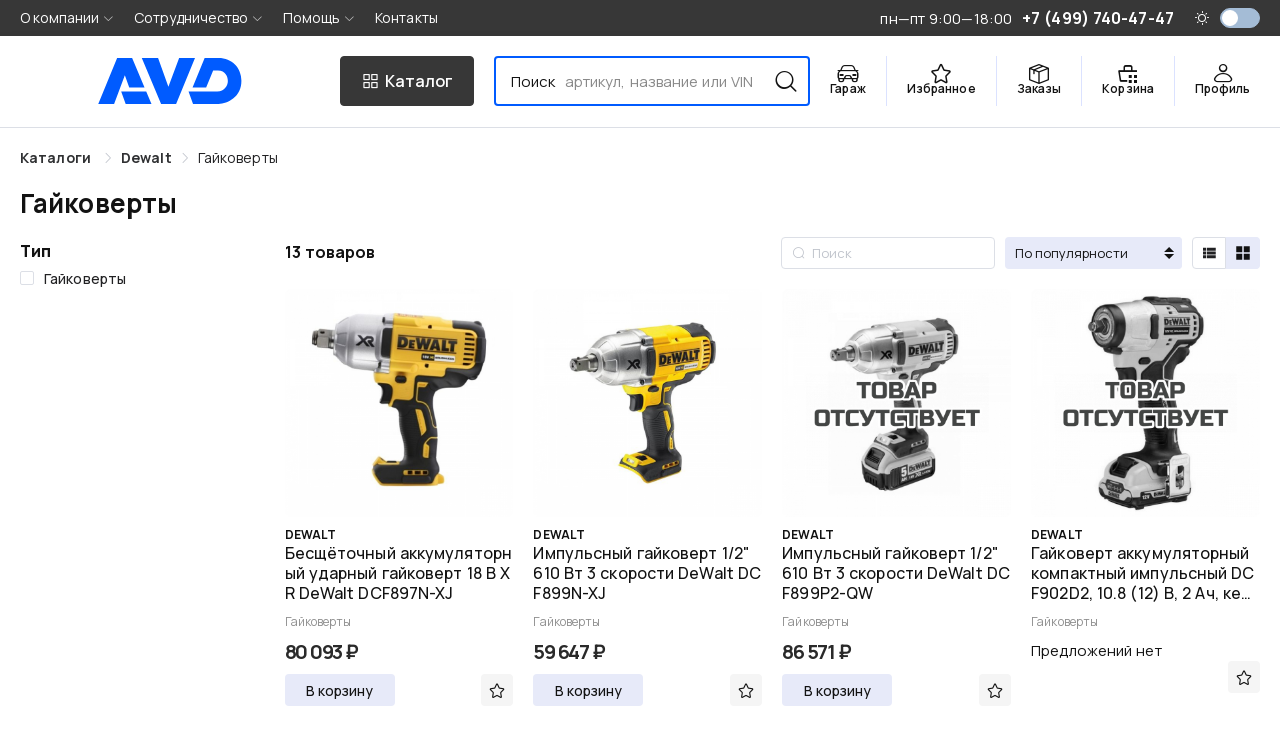

--- FILE ---
content_type: text/html; charset=utf-8
request_url: https://www.avdmotors.ru/catalog/c/5078-gaikoverty
body_size: 13102
content:
<!doctype html>
<html data-n-head-ssr lang="ru" data-n-head="%7B%22lang%22:%7B%22ssr%22:%22ru%22%7D%7D">
  <head >
    <meta data-n-head="ssr" charset="utf-8"><meta data-n-head="ssr" name="viewport" content="viewport-fit=cover, width=device-width, initial-scale=1, maximum-scale=1"><meta data-n-head="ssr" name="og:site_name" content="avdmotors.ru"><meta data-n-head="ssr" data-hid="og_image" name="og:image" content="/avd-motors-logo.png"><meta data-n-head="ssr" data-hid="telegram_channel" name="telegram:channel" content="@avdmotors_ru"><meta data-n-head="ssr" name="application-name" content="avdmotors"><meta data-n-head="ssr" name="apple-mobile-web-app-capable" content="yes"><meta data-n-head="ssr" name="application-name" content="avdmotors"><meta data-n-head="ssr" name="apple-mobile-web-app-status-bar-style" content="default"><meta data-n-head="ssr" name="format-detection" content="telephone=no"><meta data-n-head="ssr" name="msapplication-TileColor" content="#fff"><meta data-n-head="ssr" name="msapplication-TileImage" content="/icons/favicon-144.png"><meta data-n-head="ssr" name="yandex-verification" content="3826ad23926afa1b"><meta data-n-head="ssr" data-hid="charset" charset="utf-8"><meta data-n-head="ssr" data-hid="mobile-web-app-capable" name="mobile-web-app-capable" content="yes"><meta data-n-head="ssr" data-hid="apple-mobile-web-app-title" name="apple-mobile-web-app-title" content="avdmotors"><meta data-n-head="ssr" data-hid="author" name="author" content="avdmotors.dev@yandex.com"><meta data-n-head="ssr" data-hid="og:type" name="og:type" property="og:type" content="website"><meta data-n-head="ssr" data-hid="og_title" name="og:title" content="Гайковерты - купить в интернет-магазине «АВД Моторс»"><meta data-n-head="ssr" data-hid="description" name="description" content="Купить гайковерты【скидка до 5%, высокое качество】➤ Доставка по Москве, области, РФ ➤ Тел.: +7 (499) 740-47-47"><meta data-n-head="ssr" data-hid="og_description" name="og:description" content="Купить гайковерты【скидка до 5%, высокое качество】➤ Доставка по Москве, области, РФ ➤ Тел.: +7 (499) 740-47-47"><title>Гайковерты - купить в интернет-магазине «АВД Моторс»</title><link data-n-head="ssr" rel="search" type="application/opensearchdescription+xml" href="/opensearch.xml" title="Avdmotors"><link data-n-head="ssr" rel="icon" type="image/x-icon" href="/favicon.ico"><link data-n-head="ssr" rel="shortcut icon" type="image/png" sizes="16x16" href="/favicon/16.png"><link data-n-head="ssr" rel="shortcut icon" type="image/png" sizes="32x32" href="/favicon/32.png"><link data-n-head="ssr" rel="shortcut icon" type="image/png" sizes="96x96" href="/favicon/96.png"><link data-n-head="ssr" rel="shortcut icon" type="image/png" sizes="194x194" href="/favicon/194.png"><link data-n-head="ssr" rel="apple-touch-icon" href="/icons/favicon-196.png"><link data-n-head="ssr" rel="apple-touch-icon" sizes="120x120" href="/icons/favicon-120.png"><link data-n-head="ssr" rel="apple-touch-icon" sizes="152x152" href="/icons/favicon-152.png"><link data-n-head="ssr" rel="apple-touch-icon" sizes="180x180" href="/icons/favicon-180.png"><link data-n-head="ssr" rel="apple-touch-icon" sizes="196x196" href="/icons/favicon-196.png"><link data-n-head="ssr" rel="mask-icon" href="/safari-pinned-tab.svg" color="#005bff"><link data-n-head="ssr" rel="preload" href="/css/theme.light.css" as="style"><link data-n-head="ssr" rel="preload" href="/css/theme.dark.css" as="style"><link data-n-head="ssr" data-hid="shortcut-icon" rel="shortcut icon" href="/android-chrome-192x192.png"><link data-n-head="ssr" data-hid="apple-touch-icon" rel="apple-touch-icon" href="/_nuxt/icons/icon_512x512.2007d7.png" sizes="512x512"><link data-n-head="ssr" rel="manifest" href="/_nuxt/manifest.d20c1a0d.json" data-hid="manifest"><link data-n-head="ssr" rel="canonical" href="https://www.avdmotors.ru/catalog/c/5078-gaikoverty"><script data-n-head="ssr" src="/js/theme.js"></script><script data-n-head="nuxt-jsonld" data-hid="nuxt-jsonld--17eb3066" type="application/ld+json">{"@context":"https://schema.org","@type":"BreadcrumbList","itemListElement":[{"@type":"ListItem","position":1,"item":{"@id":"https://www.avdmotors.ru/catalog","name":"Каталог"}},{"@type":"ListItem","position":2,"item":{"@id":"https://www.avdmotors.ru/catalog/c/dewalt","name":"Dewalt"}},{"@type":"ListItem","position":3,"item":{"@id":"https://www.avdmotors.ru/catalog/c/5078-gaikoverty","name":"Гайковерты"}}]}</script><link rel="preload" href="/_nuxt/810417b.js" as="script"><link rel="preload" href="/_nuxt/83dc795.js" as="script"><link rel="preload" href="/_nuxt/dd969b4.js" as="script"><link rel="preload" href="/_nuxt/css/73eccb4.css" as="style"><link rel="preload" href="/_nuxt/58d4c3f.js" as="script"><link rel="preload" href="/_nuxt/css/143b676.css" as="style"><link rel="preload" href="/_nuxt/f37771f.js" as="script"><link rel="preload" href="/_nuxt/51eef3d.js" as="script"><link rel="preload" href="/_nuxt/93f8426.js" as="script"><link rel="preload" href="/_nuxt/css/990004c.css" as="style"><link rel="preload" href="/_nuxt/c568976.js" as="script"><link rel="preload" href="/_nuxt/css/beb69fe.css" as="style"><link rel="preload" href="/_nuxt/a6aac39.js" as="script"><link rel="stylesheet" href="/_nuxt/css/73eccb4.css"><link rel="stylesheet" href="/_nuxt/css/143b676.css"><link rel="stylesheet" href="/_nuxt/css/990004c.css"><link rel="stylesheet" href="/_nuxt/css/beb69fe.css">
  </head>
  <body >
    <div data-server-rendered="true" id="__nuxt"><!----><div id="__layout"><div class="app app_vTl9V"><link rel="stylesheet" href="/css/theme.light.css"> <section><div class="shadow_StTiR"></div> <!----> <header class="the-header" data-v-1c4a5e00><div class="inner container_F2kkq" data-v-1c4a5e00><div class="el-row is-justify-space-between el-row--flex" data-v-1c4a5e00><div class="logo" data-v-1c4a5e00><a href="/" class="nuxt-link-active logo_U6NpX" data-v-1c4a5e00><svg xmlns="http://www.w3.org/2000/svg" width="100%" height="50" stroke="none" stroke-linecap="round" stroke-linejoin="round" fill="currentColor" fill-rule="nonzero" viewBox="0 0 156 50" title="AVD Motors – Интернет-магазин запчастей для иномарок"><path d="M24.9316 36.3644L29.8317 50h28.0498l-5.7289-13.6356zm8.7749-4.2321H50.332L36.8346 0H20.5327L0 50h17.2411l11.6783-31.1914zM87.9316 0L76.2545 31.1909 65.0477 0H47.3348l21.0031 50h16.3022l20.5326-50zm67.685 24.8431C155.6166 10.6207 145.2437 0 130.8031 0h-15.147l-13.1465 32.1082h14.7899l7.6055-18.6371h5.2237c8.1816 0 10.7584 6.748 10.7584 11.45 0 4.5558-3.4546 11.4433-11.524 11.4433h-31.214L103.0487 50h27.7544l-.0062-.0148c10.1506-.2993 24.8197-7.4284 24.8197-25.1421z"><title>AVD Motors – Интернет-магазин запчастей для иномарок</title></path></svg></a></div> <button class="catalog-button" data-v-1c4a5e00><i class="avd-icon-catalog" data-v-1c4a5e00></i> <span class="hidden-md-and-down" data-v-1c4a5e00>Каталог</span></button> <div class="search" data-v-3a7aca23 data-v-1c4a5e00><input type="text" value="" data-v-3a7aca23> <div class="placeholder show" data-v-3a7aca23><span data-v-3a7aca23>Поиск</span> <span class="secondary hidden-sm-and-down" data-v-3a7aca23>
      артикул, название или VIN
    </span></div> <!----> <button class="send" data-v-3a7aca23><i class="avd-icon-search" data-v-3a7aca23></i></button> <div class="result" style="display:none;" data-v-3a7aca23><div class="fs-15" data-v-3a7aca23><div class="history" data-v-3a7aca23></div></div> <!----> <!----> <!----> <!----></div></div> <nav data-v-1c4a5e00><ul><li class="hidden-md-and-down"><div><a href="/garage" class="client-menu-btn"><div class="wrap"><i class="avd-icon-car"></i> <span>Гараж</span></div></a></div></li> <li class="hidden-md-and-down"><div><a href="/favorites" class="client-menu-btn"><div class="wrap"><i class="avd-icon-star"></i> <span>Избранное</span></div></a></div></li> <li><a href="/orders" class="client-menu-btn"><div class="wrap"><i class="avd-icon-box"></i> <span>Заказы</span></div></a></li> <li><span><div role="tooltip" id="el-popover-5890" aria-hidden="true" class="el-popover el-popper ui-shadow" style="width:320px;display:none;"><!----> <div class="body_7ErJH"><!----> <div class="text-center row_-iUNd">
      Корзина пуста
    </div></div></div><span class="el-popover__reference-wrapper"><a href="/basket/" class="client-menu-btn"><div class="wrap wrap_lcYZZ"><i class="avd-icon-cart"></i> <span>Корзина</span> <sup class="counter_nO39w" style="display:none;">0</sup></div></a></span></span></li> <li><button class="client-menu-btn last"><div class="wrap"><i class="avd-icon-user"></i> <span>Профиль</span></div></button></li></ul></nav></div></div> <div class="catalog" style="display:none;" data-v-9690af12 data-v-1c4a5e00><div class="container_F2kkq" data-v-9690af12><div class="loader" data-v-9690af12><div class="this_C9-4c" style="min-height:200px;height:200px;" data-v-9690af12></div></div></div></div></header> <!----> <main class="main_Gd8dc"><div itemscope="itemscope" itemtype="https://schema.org/OfferCatalog" class="page_4KPPk"><div class="container_F2kkq"><!----> <h1 itemprop="name" class="title-primary">Гайковерты</h1> <div> <div class="el-row" style="margin-left:-15px;margin-right:-15px;"><div class="el-col el-col-24 el-col-md-6 el-col-lg-5" style="padding-left:15px;padding-right:15px;"><div class="hidden-sm-and-down mb wrap_3YV4E"><!----> <!----> <div class="wrap_cTefg attribute_JWqGc"><div class="title_IQF31">Тип</div> <div><!----> <div class="ui-scrollbar"><div data-col="1" class="value_UNYNK col-1_W7z3+"><label class="el-checkbox checkbox_DS+oz"><span class="el-checkbox__input"><span class="el-checkbox__inner"></span><input type="checkbox" aria-hidden="false" name="Гайковерты" class="el-checkbox__original"></span><span class="el-checkbox__label"><div class="content_t5r5W">Гайковерты</div><!----></span></label></div></div> <div class="el-scrollbar"><div class="el-scrollbar__wrap el-scrollbar__wrap--hidden-default"><div class="el-scrollbar__view"></div></div><div class="el-scrollbar__bar is-horizontal"><div class="el-scrollbar__thumb" style="width:0;transform:translateX(0%);ms-transform:translateX(0%);webkit-transform:translateX(0%);"></div></div><div class="el-scrollbar__bar is-vertical"><div class="el-scrollbar__thumb" style="height:0;transform:translateY(0%);ms-transform:translateY(0%);webkit-transform:translateY(0%);"></div></div></div> <!----></div></div> <div class="hidden-sm-and-up action_4KcS1"><button type="button" class="el-button el-button--primary"><!----><!----><span>
        Показать
        13 товаров
      </span></button></div></div> <div class="hidden-md-and-up mb"><div class="el-row is-justify-space-between el-row--flex"><button type="button" class="el-button el-button--default el-button--default filter_aL--P"><!----><!----><span><i class="el-icon-s-operation"></i></span></button> <div class="select_mvERf sm_Jx8gP sort_-Qi2J"><div class="selectWrap_NyKvQ"><select placeholder="Сортировка"><option disabled="disabled" hidden="hidden">Сортировка</option> <option selected="selected" value="orders">
            По популярности
          </option><option value="min_price:asc">
            По возрастанию цены
          </option><option value="min_price:desc">
            По убыванию цены
          </option></select></div> <!----> <div class="append_yPf5J"></div></div></div> <div tabindex="-1" class="el-drawer__wrapper" style="display:none;"><div role="document" tabindex="-1" class="el-drawer__container"><div aria-modal="true" aria-labelledby="el-drawer__title" aria-label="Фильтр" role="dialog" tabindex="-1" class="el-drawer ltr" style="width:80%;"><header id="el-drawer__title" class="el-drawer__header"><span role="heading" title="Фильтр">Фильтр</span><button aria-label="close Фильтр" type="button" class="el-drawer__close-btn"><i class="el-dialog__close el-icon el-icon-close"></i></button></header><!----></div></div></div></div></div> <div class="el-col el-col-24 el-col-md-18 el-col-lg-19" style="padding-left:15px;padding-right:15px;"><div class="wrap_J5rnr"><div class="hidden-sm-and-down mb control_nBwX0"><div class="el-row is-justify-space-between el-row--flex"><div class="text-nowrap"><div class="counter line_3jsdv" data-v-3ad86787>13 товаров</div></div> <div class="text-nowrap"><div class="el-row el-row--flex"><div class="el-input el-input--small el-input--prefix el-input--suffix search_DDPEG line_3jsdv"><!----><input type="text" autocomplete="off" placeholder="Поиск" class="el-input__inner"><span class="el-input__prefix"><i class="el-input__icon el-icon-search"></i></span><!----><!----><!----></div> <div class="select_mvERf sm_Jx8gP sort_-Qi2J sort_SM+iI line_3jsdv"><div class="selectWrap_NyKvQ"><select placeholder="Сортировка"><option disabled="disabled" hidden="hidden">Сортировка</option> <option selected="selected" value="orders">
            По популярности
          </option><option value="min_price:asc">
            По возрастанию цены
          </option><option value="min_price:desc">
            По убыванию цены
          </option></select></div> <!----> <div class="append_yPf5J"></div></div> <div role="radiogroup" type="info" class="el-radio-group radio_7zMoQ"><label role="radio" tabindex="-1" class="el-radio-button el-radio-button--small"><input type="radio" tabindex="-1" value="list" class="el-radio-button__orig-radio"><span class="el-radio-button__inner"><span aria-label="Список" role="img" class="material-design-icon view-list-icon view_gmqdQ"><svg fill="currentColor" width="18" height="18" viewBox="0 0 24 24" class="material-design-icon__svg"><path d="M9,5V9H21V5M9,19H21V15H9M9,14H21V10H9M4,9H8V5H4M4,19H8V15H4M4,14H8V10H4V14Z"><title>Список</title></path></svg></span><!----></span></label> <label role="radio" aria-checked="true" tabindex="0" class="el-radio-button el-radio-button--small is-active"><input type="radio" tabindex="-1" value="grid" checked="checked" class="el-radio-button__orig-radio"><span class="el-radio-button__inner" style="background-color:;border-color:;box-shadow:;color:;"><span aria-label="Плитка" role="img" class="material-design-icon view-grid-icon view_gmqdQ"><svg fill="currentColor" width="18" height="18" viewBox="0 0 24 24" class="material-design-icon__svg"><path d="M3,11H11V3H3M3,21H11V13H3M13,21H21V13H13M13,3V11H21V3"><title>Плитка</title></path></svg></span><!----></span></label></div></div></div></div></div> <!----> <!----> <div class="el-row products_1GXSQ grid_FAAZI" style="margin-left:-10px;margin-right:-10px;"><div class="el-col el-col-24 el-col-xs-12 el-col-sm-6 el-col-md-6 el-col-lg-6 product_6Z-Af" style="padding-left:10px;padding-right:10px;"><div itemprop="itemListElement" itemscope="itemscope" itemtype="https://schema.org/Offer" class="product_Jv6ap grid_gPJts"><!----> <div class="info_wPmGQ"><!----> <!----> <a href="/price/DCF897NXJ/DEWALT" target="_blank"><div class="imgWrap_NoVac"><div class="el-image image_Btsdl"><div class="el-image__placeholder"></div><!----></div></div></a> <div class="description_Fnl7Q"><a href="/price/DCF897NXJ/DEWALT" target="_blank" class="block-link"><div class="brand_qwl9F"><b>DEWALT</b></div> <div itemprop="name" class="name_yBBx1">Бесщёточный аккумуляторный ударный гайковерт 18 В XR DeWalt DCF897N-XJ</div></a> <div class="specification_4+vP8"><div class="values_6uZuS">Гайковерты</div> <div class="list_yE-Xe"><div>
            Тип: Гайковерты
          </div></div></div></div> <meta itemprop="description"> <meta itemprop="price" content="80093.00"> <meta itemprop="priceCurrency" content="RUB"> <link itemprop="url" href="https://www.avdmotors.ru/DCF897NXJ/DEWALT"> <link itemprop="availability" href="http://schema.org/InStock"></div> <div class="action_F8i+T"><div class="el-row is-justify-space-between"><a href="/price/DCF897NXJ/DEWALT" target="_blank" class="block-link link_Jeb9o"></a> <div class="flex justify-space-between"><div class="wrap_xTqik"><button title="" class="cartBtn_wrtem"><span>В корзину</span> <!----></button></div> <button class="actionBtn_Vs6b4"><i title="Добавить в избранное" class="avd-icon-star"></i></button></div> <!----></div></div></div></div><div class="el-col el-col-24 el-col-xs-12 el-col-sm-6 el-col-md-6 el-col-lg-6 product_6Z-Af" style="padding-left:10px;padding-right:10px;"><div itemprop="itemListElement" itemscope="itemscope" itemtype="https://schema.org/Offer" class="product_Jv6ap grid_gPJts"><!----> <div class="info_wPmGQ"><!----> <!----> <a href="/price/DCF899NXJ/DEWALT" target="_blank"><div class="imgWrap_NoVac"><div class="el-image image_Btsdl"><div class="el-image__placeholder"></div><!----></div></div></a> <div class="description_Fnl7Q"><a href="/price/DCF899NXJ/DEWALT" target="_blank" class="block-link"><div class="brand_qwl9F"><b>DEWALT</b></div> <div itemprop="name" class="name_yBBx1">Импульсный гайковерт 1/2&quot; 610 Вт 3 скорости DeWalt DCF899N-XJ</div></a> <div class="specification_4+vP8"><div class="values_6uZuS">Гайковерты</div> <div class="list_yE-Xe"><div>
            Тип: Гайковерты
          </div></div></div></div> <meta itemprop="description"> <meta itemprop="price" content="59647.00"> <meta itemprop="priceCurrency" content="RUB"> <link itemprop="url" href="https://www.avdmotors.ru/DCF899NXJ/DEWALT"> <link itemprop="availability" href="http://schema.org/InStock"></div> <div class="action_F8i+T"><div class="el-row is-justify-space-between"><a href="/price/DCF899NXJ/DEWALT" target="_blank" class="block-link link_Jeb9o"></a> <div class="flex justify-space-between"><div class="wrap_xTqik"><button title="" class="cartBtn_wrtem"><span>В корзину</span> <!----></button></div> <button class="actionBtn_Vs6b4"><i title="Добавить в избранное" class="avd-icon-star"></i></button></div> <!----></div></div></div></div><div class="el-col el-col-24 el-col-xs-12 el-col-sm-6 el-col-md-6 el-col-lg-6 product_6Z-Af" style="padding-left:10px;padding-right:10px;"><div itemprop="itemListElement" itemscope="itemscope" itemtype="https://schema.org/Offer" class="product_Jv6ap grid_gPJts"><!----> <div class="info_wPmGQ"><!----> <!----> <a href="/price/DCF899P2QW/DEWALT" target="_blank"><div class="imgWrap_NoVac"><div class="el-image image_Btsdl"><div class="el-image__placeholder"></div><!----></div></div></a> <div class="description_Fnl7Q"><a href="/price/DCF899P2QW/DEWALT" target="_blank" class="block-link"><div class="brand_qwl9F"><b>DEWALT</b></div> <div itemprop="name" class="name_yBBx1">Импульсный гайковерт 1/2&quot; 610 Вт 3 скорости DeWalt DCF899P2-QW</div></a> <div class="specification_4+vP8"><div class="values_6uZuS">Гайковерты</div> <div class="list_yE-Xe"><div>
            Тип: Гайковерты
          </div></div></div></div> <meta itemprop="description"> <meta itemprop="price" content="86571.00"> <meta itemprop="priceCurrency" content="RUB"> <link itemprop="url" href="https://www.avdmotors.ru/DCF899P2QW/DEWALT"> <link itemprop="availability" href="http://schema.org/InStock"></div> <div class="action_F8i+T"><div class="el-row is-justify-space-between"><a href="/price/DCF899P2QW/DEWALT" target="_blank" class="block-link link_Jeb9o"></a> <div class="flex justify-space-between"><div class="wrap_xTqik"><button title="" class="cartBtn_wrtem"><span>В корзину</span> <!----></button></div> <button class="actionBtn_Vs6b4"><i title="Добавить в избранное" class="avd-icon-star"></i></button></div> <!----></div></div></div></div><div class="el-col el-col-24 el-col-xs-12 el-col-sm-6 el-col-md-6 el-col-lg-6 product_6Z-Af" style="padding-left:10px;padding-right:10px;"><div itemprop="itemListElement" itemscope="itemscope" itemtype="https://schema.org/Offer" class="product_Jv6ap grid_gPJts"><!----> <div class="info_wPmGQ"><!----> <!----> <a href="/price/DCF902D2QW/DEWALT" target="_blank"><div class="imgWrap_NoVac"><div class="el-image image_Btsdl"><div class="el-image__placeholder"></div><!----></div></div></a> <div class="description_Fnl7Q"><a href="/price/DCF902D2QW/DEWALT" target="_blank" class="block-link"><div class="brand_qwl9F"><b>DEWALT</b></div> <div itemprop="name" class="name_yBBx1">Гайковерт аккумуляторный компактный импульсный DCF902D2, 10.8 (12) В, 2 Ач, кейс DeWalt DCF902D2-QW</div></a> <div class="specification_4+vP8"><div class="values_6uZuS">Гайковерты</div> <div class="list_yE-Xe"><div>
            Тип: Гайковерты
          </div></div></div></div> <meta itemprop="description"> <meta itemprop="price" content="null.00"> <meta itemprop="priceCurrency" content="RUB"> <link itemprop="url" href="https://www.avdmotors.ru/DCF902D2QW/DEWALT"> <!----></div> <div class="action_F8i+T"><div class="el-row is-justify-space-between"><a href="/price/DCF902D2QW/DEWALT" target="_blank" class="block-link link_Jeb9o"></a> <div class="flex justify-space-between"><div></div> <button class="actionBtn_Vs6b4"><i title="Добавить в избранное" class="avd-icon-star"></i></button></div> <!----></div></div></div></div><div class="el-col el-col-24 el-col-xs-12 el-col-sm-6 el-col-md-6 el-col-lg-6 product_6Z-Af" style="padding-left:10px;padding-right:10px;"><div itemprop="itemListElement" itemscope="itemscope" itemtype="https://schema.org/Offer" class="product_Jv6ap grid_gPJts"><!----> <div class="info_wPmGQ"><!----> <!----> <a href="/price/DW292QS/DEWALT" target="_blank"><div class="imgWrap_NoVac"><div class="el-image image_Btsdl"><div class="el-image__placeholder"></div><!----></div></div></a> <div class="description_Fnl7Q"><a href="/price/DW292QS/DEWALT" target="_blank" class="block-link"><div class="brand_qwl9F"><b>DEWALT</b></div> <div itemprop="name" class="name_yBBx1">Гайковерт импульсный 1/2 дюйма DeWalt DW292-QS</div></a> <div class="specification_4+vP8"><div class="values_6uZuS">Гайковерты</div> <div class="list_yE-Xe"><div>
            Тип: Гайковерты
          </div></div></div></div> <meta itemprop="description"> <meta itemprop="price" content="null.00"> <meta itemprop="priceCurrency" content="RUB"> <link itemprop="url" href="https://www.avdmotors.ru/DW292QS/DEWALT"> <!----></div> <div class="action_F8i+T"><div class="el-row is-justify-space-between"><a href="/price/DW292QS/DEWALT" target="_blank" class="block-link link_Jeb9o"></a> <div class="flex justify-space-between"><div></div> <button class="actionBtn_Vs6b4"><i title="Добавить в избранное" class="avd-icon-star"></i></button></div> <!----></div></div></div></div><div class="el-col el-col-24 el-col-xs-12 el-col-sm-6 el-col-md-6 el-col-lg-6 product_6Z-Af" style="padding-left:10px;padding-right:10px;"><div itemprop="itemListElement" itemscope="itemscope" itemtype="https://schema.org/Offer" class="product_Jv6ap grid_gPJts"><!----> <div class="info_wPmGQ"><!----> <!----> <a href="/price/DCF903P1QW/DEWALT" target="_blank"><div class="imgWrap_NoVac"><div class="el-image image_Btsdl"><div class="el-image__placeholder"></div><!----></div></div></a> <div class="description_Fnl7Q"><a href="/price/DCF903P1QW/DEWALT" target="_blank" class="block-link"><div class="brand_qwl9F"><b>DEWALT</b></div> <div itemprop="name" class="name_yBBx1">Гайковерт аккумуляторный импульсный DCF903P1, 10.8 (12) В, 5 Ач, кейс TSTAK DeWalt DCF903P1-QW</div></a> <div class="specification_4+vP8"><div class="values_6uZuS">Гайковерты</div> <div class="list_yE-Xe"><div>
            Тип: Гайковерты
          </div></div></div></div> <meta itemprop="description"> <meta itemprop="price" content="null.00"> <meta itemprop="priceCurrency" content="RUB"> <link itemprop="url" href="https://www.avdmotors.ru/DCF903P1QW/DEWALT"> <!----></div> <div class="action_F8i+T"><div class="el-row is-justify-space-between"><a href="/price/DCF903P1QW/DEWALT" target="_blank" class="block-link link_Jeb9o"></a> <div class="flex justify-space-between"><div></div> <button class="actionBtn_Vs6b4"><i title="Добавить в избранное" class="avd-icon-star"></i></button></div> <!----></div></div></div></div><div class="el-col el-col-24 el-col-xs-12 el-col-sm-6 el-col-md-6 el-col-lg-6 product_6Z-Af" style="padding-left:10px;padding-right:10px;"><div itemprop="itemListElement" itemscope="itemscope" itemtype="https://schema.org/Offer" class="product_Jv6ap grid_gPJts"><!----> <div class="info_wPmGQ"><!----> <!----> <a href="/price/DW294QS/DEWALT" target="_blank"><div class="imgWrap_NoVac"><div class="el-image image_Btsdl"><div class="el-image__placeholder"></div><!----></div></div></a> <div class="description_Fnl7Q"><a href="/price/DW294QS/DEWALT" target="_blank" class="block-link"><div class="brand_qwl9F"><b>DEWALT</b></div> <div itemprop="name" class="name_yBBx1">Импульсный гайковерт, 3/4 дюйма DeWalt DW294-QS</div></a> <div class="specification_4+vP8"><div class="values_6uZuS">Гайковерты</div> <div class="list_yE-Xe"><div>
            Тип: Гайковерты
          </div></div></div></div> <meta itemprop="description"> <meta itemprop="price" content="null.00"> <meta itemprop="priceCurrency" content="RUB"> <link itemprop="url" href="https://www.avdmotors.ru/DW294QS/DEWALT"> <!----></div> <div class="action_F8i+T"><div class="el-row is-justify-space-between"><a href="/price/DW294QS/DEWALT" target="_blank" class="block-link link_Jeb9o"></a> <div class="flex justify-space-between"><div></div> <button class="actionBtn_Vs6b4"><i title="Добавить в избранное" class="avd-icon-star"></i></button></div> <!----></div></div></div></div><div class="el-col el-col-24 el-col-xs-12 el-col-sm-6 el-col-md-6 el-col-lg-6 product_6Z-Af" style="padding-left:10px;padding-right:10px;"><div itemprop="itemListElement" itemscope="itemscope" itemtype="https://schema.org/Offer" class="product_Jv6ap grid_gPJts"><!----> <div class="info_wPmGQ"><!----> <!----> <a href="/price/DCF894P2QW/DEWALT" target="_blank"><div class="imgWrap_NoVac"><div class="el-image image_Btsdl"><div class="el-image__placeholder"></div><!----></div></div></a> <div class="description_Fnl7Q"><a href="/price/DCF894P2QW/DEWALT" target="_blank" class="block-link"><div class="brand_qwl9F"><b>DEWALT</b></div> <div itemprop="name" class="name_yBBx1">Гайковерт компактный импульсный DeWalt DCF894P2-QW</div></a> <div class="specification_4+vP8"><div class="values_6uZuS">Гайковерты</div> <div class="list_yE-Xe"><div>
            Тип: Гайковерты
          </div></div></div></div> <meta itemprop="description"> <meta itemprop="price" content="null.00"> <meta itemprop="priceCurrency" content="RUB"> <link itemprop="url" href="https://www.avdmotors.ru/DCF894P2QW/DEWALT"> <!----></div> <div class="action_F8i+T"><div class="el-row is-justify-space-between"><a href="/price/DCF894P2QW/DEWALT" target="_blank" class="block-link link_Jeb9o"></a> <div class="flex justify-space-between"><div></div> <button class="actionBtn_Vs6b4"><i title="Добавить в избранное" class="avd-icon-star"></i></button></div> <!----></div></div></div></div><div class="el-col el-col-24 el-col-xs-12 el-col-sm-6 el-col-md-6 el-col-lg-6 product_6Z-Af" style="padding-left:10px;padding-right:10px;"><div itemprop="itemListElement" itemscope="itemscope" itemtype="https://schema.org/Offer" class="product_Jv6ap grid_gPJts"><!----> <div class="info_wPmGQ"><!----> <!----> <a href="/price/DT7508QZ/DEWALT" target="_blank"><div class="imgWrap_NoVac"><div class="el-image image_Btsdl"><div class="el-image__placeholder"></div><!----></div></div></a> <div class="description_Fnl7Q"><a href="/price/DT7508QZ/DEWALT" target="_blank" class="block-link"><div class="brand_qwl9F"><b>DEWALT</b></div> <div itemprop="name" class="name_yBBx1">Адаптер для ударного гайковерта внешний квадрат, 1/2 дюйма, – внутренний шестигранник 1/4 дюйма DeWalt DT7508-QZ</div></a> <div class="specification_4+vP8"><div class="values_6uZuS">Гайковерты</div> <div class="list_yE-Xe"><div>
            Тип: Гайковерты
          </div></div></div></div> <meta itemprop="description"> <meta itemprop="price" content="null.00"> <meta itemprop="priceCurrency" content="RUB"> <link itemprop="url" href="https://www.avdmotors.ru/DT7508QZ/DEWALT"> <!----></div> <div class="action_F8i+T"><div class="el-row is-justify-space-between"><a href="/price/DT7508QZ/DEWALT" target="_blank" class="block-link link_Jeb9o"></a> <div class="flex justify-space-between"><div></div> <button class="actionBtn_Vs6b4"><i title="Добавить в избранное" class="avd-icon-star"></i></button></div> <!----></div></div></div></div><div class="el-col el-col-24 el-col-xs-12 el-col-sm-6 el-col-md-6 el-col-lg-6 product_6Z-Af" style="padding-left:10px;padding-right:10px;"><div itemprop="itemListElement" itemscope="itemscope" itemtype="https://schema.org/Offer" class="product_Jv6ap grid_gPJts"><!----> <div class="info_wPmGQ"><!----> <!----> <a href="/price/DCF880M2QW/DEWALT" target="_blank"><div class="imgWrap_NoVac"><div class="el-image image_Btsdl"><div class="el-image__placeholder"></div><!----></div></div></a> <div class="description_Fnl7Q"><a href="/price/DCF880M2QW/DEWALT" target="_blank" class="block-link"><div class="brand_qwl9F"><b>DEWALT</b></div> <div itemprop="name" class="name_yBBx1">Гайковерт аккумуляторный импульсный 1/2 дюйма, 18 В, XR DeWalt DCF880M2-QW</div></a> <div class="specification_4+vP8"><div class="values_6uZuS">Гайковерты</div> <div class="list_yE-Xe"><div>
            Тип: Гайковерты
          </div></div></div></div> <meta itemprop="description"> <meta itemprop="price" content="null.00"> <meta itemprop="priceCurrency" content="RUB"> <link itemprop="url" href="https://www.avdmotors.ru/DCF880M2QW/DEWALT"> <!----></div> <div class="action_F8i+T"><div class="el-row is-justify-space-between"><a href="/price/DCF880M2QW/DEWALT" target="_blank" class="block-link link_Jeb9o"></a> <div class="flex justify-space-between"><div></div> <button class="actionBtn_Vs6b4"><i title="Добавить в избранное" class="avd-icon-star"></i></button></div> <!----></div></div></div></div><div class="el-col el-col-24 el-col-xs-12 el-col-sm-6 el-col-md-6 el-col-lg-6 product_6Z-Af" style="padding-left:10px;padding-right:10px;"><div itemprop="itemListElement" itemscope="itemscope" itemtype="https://schema.org/Offer" class="product_Jv6ap grid_gPJts"><!----> <div class="info_wPmGQ"><!----> <!----> <a href="/price/DCF894NXJ/DEWALT" target="_blank"><div class="imgWrap_NoVac"><div class="el-image image_Btsdl"><div class="el-image__placeholder"></div><!----></div></div></a> <div class="description_Fnl7Q"><a href="/price/DCF894NXJ/DEWALT" target="_blank" class="block-link"><div class="brand_qwl9F"><b>DEWALT</b></div> <div itemprop="name" class="name_yBBx1">Импульсный гайковерт аккумуляторный компактный, 18 В, XR DeWalt DCF894N-XJ</div></a> <div class="specification_4+vP8"><div class="values_6uZuS">Гайковерты</div> <div class="list_yE-Xe"><div>
            Тип: Гайковерты
          </div></div></div></div> <meta itemprop="description"> <meta itemprop="price" content="null.00"> <meta itemprop="priceCurrency" content="RUB"> <link itemprop="url" href="https://www.avdmotors.ru/DCF894NXJ/DEWALT"> <!----></div> <div class="action_F8i+T"><div class="el-row is-justify-space-between"><a href="/price/DCF894NXJ/DEWALT" target="_blank" class="block-link link_Jeb9o"></a> <div class="flex justify-space-between"><div></div> <button class="actionBtn_Vs6b4"><i title="Добавить в избранное" class="avd-icon-star"></i></button></div> <!----></div></div></div></div><div class="el-col el-col-24 el-col-xs-12 el-col-sm-6 el-col-md-6 el-col-lg-6 product_6Z-Af" style="padding-left:10px;padding-right:10px;"><div itemprop="itemListElement" itemscope="itemscope" itemtype="https://schema.org/Offer" class="product_Jv6ap grid_gPJts"><!----> <div class="info_wPmGQ"><!----> <!----> <a href="/price/DCF901P1QW/DEWALT" target="_blank"><div class="imgWrap_NoVac"><div class="el-image image_Btsdl"><div class="el-image__placeholder"></div><!----></div></div></a> <div class="description_Fnl7Q"><a href="/price/DCF901P1QW/DEWALT" target="_blank" class="block-link"><div class="brand_qwl9F"><b>DEWALT</b></div> <div itemprop="name" class="name_yBBx1">Гайковерт импульсный DCF901P1 XTREME Subcompact, 5 Ач, 12В DeWalt DCF901P1-QW</div></a> <div class="specification_4+vP8"><div class="values_6uZuS">Гайковерты</div> <div class="list_yE-Xe"><div>
            Тип: Гайковерты
          </div></div></div></div> <meta itemprop="description"> <meta itemprop="price" content="null.00"> <meta itemprop="priceCurrency" content="RUB"> <link itemprop="url" href="https://www.avdmotors.ru/DCF901P1QW/DEWALT"> <!----></div> <div class="action_F8i+T"><div class="el-row is-justify-space-between"><a href="/price/DCF901P1QW/DEWALT" target="_blank" class="block-link link_Jeb9o"></a> <div class="flex justify-space-between"><div></div> <button class="actionBtn_Vs6b4"><i title="Добавить в избранное" class="avd-icon-star"></i></button></div> <!----></div></div></div></div><div class="el-col el-col-24 el-col-xs-12 el-col-sm-6 el-col-md-6 el-col-lg-6 product_6Z-Af" style="padding-left:10px;padding-right:10px;"><div itemprop="itemListElement" itemscope="itemscope" itemtype="https://schema.org/Offer" class="product_Jv6ap grid_gPJts"><!----> <div class="info_wPmGQ"><!----> <!----> <a href="/price/DT7512QZ/DEWALT" target="_blank"><div class="imgWrap_NoVac"><div class="el-image image_Btsdl"><div class="el-image__placeholder"></div><!----></div></div></a> <div class="description_Fnl7Q"><a href="/price/DT7512QZ/DEWALT" target="_blank" class="block-link"><div class="brand_qwl9F"><b>DEWALT</b></div> <div itemprop="name" class="name_yBBx1">Адаптер для ударного гайковерта, 1/4 дюйма, – внешний квадрат 1/2 дюйма DeWalt DT7512-QZ</div></a> <div class="specification_4+vP8"><div class="values_6uZuS">Гайковерты</div> <div class="list_yE-Xe"><div>
            Тип: Гайковерты
          </div></div></div></div> <meta itemprop="description"> <meta itemprop="price" content="null.00"> <meta itemprop="priceCurrency" content="RUB"> <link itemprop="url" href="https://www.avdmotors.ru/DT7512QZ/DEWALT"> <!----></div> <div class="action_F8i+T"><div class="el-row is-justify-space-between"><a href="/price/DT7512QZ/DEWALT" target="_blank" class="block-link link_Jeb9o"></a> <div class="flex justify-space-between"><div></div> <button class="actionBtn_Vs6b4"><i title="Добавить в избранное" class="avd-icon-star"></i></button></div> <!----></div></div></div></div></div> <nav class="pager pager_WyaQY" style="display:none;" data-v-8c5d99d0><ul class="pagination" data-v-8c5d99d0><!----> <li class="page-item active" data-v-8c5d99d0><a href="/catalog/c/5078-gaikoverty?page=1&amp;_s=1" class="page-link" data-v-8c5d99d0>1</a></li> <!----></ul></nav> <div theme="light" class="el-dialog__wrapper" style="display:none;"><div role="dialog" aria-modal="true" aria-label="Добавить в корзину" class="el-dialog" style="margin-top:15vh;width:500px;"><div class="el-dialog__header"><span class="el-dialog__title">Добавить в корзину</span><button type="button" aria-label="Close" class="el-dialog__headerbtn"><i class="el-dialog__close el-icon el-icon-close"></i></button></div><!----><div class="el-dialog__footer"><div><div class="el-row is-justify-end el-row--flex"><button type="button" class="el-button el-button--default"><!----><!----><span>Отмена</span></button> <button type="button" class="el-button el-button--primary"><!----><!----><span>
          Добавить в корзину
        </span></button></div></div></div></div></div> <!----></div></div></div></div></div></div></main> <footer class="podval_tAdFB"><div class="page_4KPPk"><div class="container_F2kkq"><div class="inner_YYQC1"><div class="leftCol_Z2wPg"><div class="logo_DtkI4"><a href="/" class="nuxt-link-active logo_U6NpX"><svg xmlns="http://www.w3.org/2000/svg" width="100%" height="50" stroke="none" stroke-linecap="round" stroke-linejoin="round" fill="currentColor" fill-rule="nonzero" viewBox="0 0 156 50" title="AVD Motors – Интернет-магазин запчастей для иномарок"><path d="M24.9316 36.3644L29.8317 50h28.0498l-5.7289-13.6356zm8.7749-4.2321H50.332L36.8346 0H20.5327L0 50h17.2411l11.6783-31.1914zM87.9316 0L76.2545 31.1909 65.0477 0H47.3348l21.0031 50h16.3022l20.5326-50zm67.685 24.8431C155.6166 10.6207 145.2437 0 130.8031 0h-15.147l-13.1465 32.1082h14.7899l7.6055-18.6371h5.2237c8.1816 0 10.7584 6.748 10.7584 11.45 0 4.5558-3.4546 11.4433-11.524 11.4433h-31.214L103.0487 50h27.7544l-.0062-.0148c10.1506-.2993 24.8197-7.4284 24.8197-25.1421z"><title>AVD Motors – Интернет-магазин запчастей для иномарок</title></path></svg></a></div> <div class="contact_zwAvR"><div class="fs-18 phone_j8-UO"><i class="el-icon-phone-outline"></i> <a href="tel:+7 (499) 740-47-47">+7 (499) 740-47-47</a></div> <div class="fs-18"><i class="el-icon-message"></i> <a href="mailto:info@avdmotors.ru">info@avdmotors.ru</a></div> <div class="fs-16"><i class="el-icon-time"></i> <div>пн—пт 9:00—18:00</div></div> <div class="payments_Oepgr"><div class="brands_+LOQv small_sD2xW"><img src="/img/payment/sbp.svg" alt="СБП" width="18" class="sbp_kYpcR"> <img src="/img/payment/Mastercard_logo_light.svg" alt="Mastercard" width="48" class="mastercard_kSYON"> <img src="/img/payment/Visa_logo.svg" alt="Visa" width="50"> <img src="/img/payment/Mir_logo.svg" alt="Мир" width="60" class="mir_+41T+"></div></div> <div class="social_xskLd"><a href="https://t.me/avdmotors_ru" target="_blank"><svg viewBox="0 0 24 24" xmlns="http://www.w3.org/2000/svg"><title>Telegram</title> <path d="M11.944 0A12 12 0 0 0 0 12a12 12 0 0 0 12 12 12 12 0 0 0 12-12A12 12 0 0 0 12 0a12 12 0 0 0-.056 0zm4.962 7.224c.1-.002.321.023.465.14a.506.506 0 0 1 .171.325c.016.093.036.306.02.472-.18 1.898-.962 6.502-1.36 8.627-.168.9-.499 1.201-.82 1.23-.696.065-1.225-.46-1.9-.902-1.056-.693-1.653-1.124-2.678-1.8-1.185-.78-.417-1.21.258-1.91.177-.184 3.247-2.977 3.307-3.23.007-.032.014-.15-.056-.212s-.174-.041-.249-.024c-.106.024-1.793 1.14-5.061 3.345-.48.33-.913.49-1.302.48-.428-.008-1.252-.241-1.865-.44-.752-.245-1.349-.374-1.297-.789.027-.216.325-.437.893-.663 3.498-1.524 5.83-2.529 6.998-3.014 3.332-1.386 4.025-1.627 4.476-1.635z"></path></svg></a> <a href="https://vk.com/avdmotorsru" target="_blank"><svg viewBox="0 0 100 100" fill="none" xmlns="http://www.w3.org/2000/svg"><title>vk</title> <path fill-rule="evenodd" clip-rule="evenodd" d="M7.02944 7.02944C0 14.0589 0 25.3726 0 48L0 52C0 74.6274 0 85.9411 7.02944 92.9706C14.0589 100 25.3726 100 48 100H52C74.6274 100 85.9411 100 92.9706 92.9706C100 85.9411 100 74.6274 100 52V48C100 25.3726 100 14.0589 92.9706 7.02944C85.9411 0 74.6274 0 52 0L48 0C25.3726 0 14.0589 0 7.02944 7.02944ZM16.8752 30.4169C17.4168 56.4169 30.4167 72.0418 53.2084 72.0418H54.5003V57.1668C62.8753 58.0001 69.2082 64.1252 71.7498 72.0418H83.5835C80.3335 60.2085 71.7914 53.6668 66.4581 51.1668C71.7914 48.0835 79.2915 40.5835 81.0831 30.4169L70.3328 30.4169C67.9995 38.6669 61.0836 46.1668 54.5003 46.8751V30.4169H43.7499V59.2501C37.0833 57.5835 28.6668 49.5002 28.2918 30.4169H16.8752Z"></path></svg></a> <a href="https://rutube.ru/channel/38928323/" target="_blank"><svg viewBox="0 0 132 132" fill="none" xmlns="http://www.w3.org/2000/svg"><g clip-path="url(#clip0_519_2005)"><rect width="132" height="132" fill="#100943"></rect> <path d="M132 66.0001C168.451 66.0001 198 36.4508 198 3.05176e-05C198 -36.4508 168.451 -66 132 -66C95.5492 -66 66 -36.4508 66 3.05176e-05C66 36.4508 95.5492 66.0001 132 66.0001Z" fill="#ED143B"></path> <path d="M81.5361 62.9865H42.5386V47.5547H81.5361C83.814 47.5547 85.3979 47.9518 86.1928 48.6451C86.9877 49.3385 87.4801 50.6245 87.4801 52.5031V58.0441C87.4801 60.0234 86.9877 61.3094 86.1928 62.0028C85.3979 62.6961 83.814 62.9925 81.5361 62.9925V62.9865ZM84.2115 33.0059H26V99H42.5386V77.5294H73.0176L87.4801 99H106L90.0546 77.4287C95.9333 76.5575 98.573 74.756 100.75 71.7869C102.927 68.8179 104.019 64.071 104.019 57.7359V52.7876C104.019 49.0303 103.621 46.0613 102.927 43.7857C102.233 41.51 101.047 39.5307 99.362 37.7528C97.5824 36.0698 95.6011 34.8845 93.2223 34.0904C90.8435 33.3971 87.8716 33 84.2115 33V33.0059Z" fill="white"></path></g> <defs><clipPath id="clip0_519_2005"><rect width="132" height="132" rx="32" fill="white"></rect></clipPath></defs></svg></a></div></div></div> <div class="menu_WRV6g"><div><div><b class="fs-16">О компании</b> <div><a href="/info/about">О нас</a></div><div><a href="/contacts">Контакты</a></div><div><a href="/news">Новости</a></div><div><a href="/guestbook">Отзывы</a></div><div><a href="/p/vacancy">Вакансии</a></div></div></div><div><div><b class="fs-16">Поиск запчастей</b> <div><a href="/catalog" class="nuxt-link-active">Каталог</a></div><div><a href="/maintenance">Запчасти для ТО</a></div><div><a href="/catalog/original">Поиск по VIN</a></div><div><a href="/catalog/tecdoc">Каталог TecDoc</a></div><div><a href="/garage">Гараж</a></div></div></div><div><div><b class="fs-16">Сотрудничество</b> <div><a href="/info/loyalty">Программа лояльности</a></div><div><a href="/info/vendors">Поставщикам</a></div><div><a href="/info/members">Представительствам</a></div><div><a href="/info/api">API</a></div><div><a href="/info/robot">Робот</a></div><div><a href="/info/pricelist">Прайс-листы</a></div></div></div></div></div> <div class="text-muted fs-13" style="margin-top:40px;"><div>
        Интернет-магазин автозапчастей avdmotors.ru © 1999 —
        2026. Все права защищены.
      </div> <p>
        Полное или частичное использование любых материалов или их копирование
        разрешено только с письменного согласия администрации сайта
      </p></div></div></div></footer></section> <div class="hidden-sm-and-down this_a8LMw"><i class="el-icon-arrow-up"></i></div> <div tabindex="-1" class="el-drawer__wrapper" style="display:none;"><div role="document" tabindex="-1" class="el-drawer__container"><div aria-modal="true" aria-labelledby="el-drawer__title" aria-label="Авторизация" role="dialog" tabindex="-1" class="el-drawer rtl" style="width:400px;"><header id="el-drawer__title" class="el-drawer__header"><div class="dialog-title">
    Авторизация
  </div><button aria-label="close Авторизация" type="button" class="el-drawer__close-btn"><i class="el-dialog__close el-icon el-icon-close"></i></button></header><!----></div></div></div> <!----><!----><!----><!----><!----><!----><!----> <svg width="0" height="0" style="display: none"><defs><clipPath id="basePath"><path d="M15,0 L25,0 C30,0 30,0 30,5 L30,15 C30,20 30,20 25,20 L5,20 C0,20 0,20 0,15 L0,5 C0,0 0,0 5,0Z"></path></clipPath> <clipPath id="clipBorders" clipPathUnits="objectBoundingBox"><path d="M0.5,0 L0.833,0 C1,0,1,0,1,0.25 L1,0.75 C1,1,1,1,0.833,1 L0.167,1 C0,1,0,1,0,0.75 L0,0.25 C0,0,0,0,0.167,0"></path></clipPath> <clipPath id="clipBorders2" clipPathUnits="objectBoundingBox"><path d="M0.833,0 C1,0,1,0,1,0.5 C1,1,1,1,0.833,1 L0.167,1 C0,1,0,1,0,0.5 C0,0,0,0,0.167,0"></path></clipPath> <clipPath id="clipBorders3" clipPathUnits="objectBoundingBox"><path d="M0.75,0 C1,0,1,0,1,0.5 C1,1,1,1,0.75,1 L0.25,1 C0,1,0,1,0,0.5 C0,0,0,0,0.25,0"></path></clipPath></defs></svg></div></div></div><script>window.__NUXT__=(function(a,b,c,d,e,f,g,h,i,j,k,l,m,n,o,p,q,r,s,t,u,v,w,x,y,z,A,B,C,D,E,F,G,H,I,J,K,L,M,N,O,P,Q,R,S,T,U,V,W,X,Y,Z,_,$,aa,ab,ac,ad,ae,af,ag,ah,ai,aj,ak,al,am,an,ao,ap,aq,ar,as,at,au,av,aw,ax,ay,az,aA,aB,aC,aD,aE,aF,aG,aH,aI,aJ,aK,aL,aM,aN,aO,aP,aQ,aR,aS,aT,aU,aV,aW,aX){return {layout:J,data:[{pageTitle:f}],fetch:{},error:b,state:{app:{embed:a,theme:"light",colorTheme:{main:"#06090e",light:"#fff",dark:"#24252f"},colorThemeMenu:{main:"#030303",light:"#191919",dark:"#040405"},pageTitle:n,campaign:b,popup:b,banner:b,showPopup:a,showCatalog:a,nav:[{id:s,title:"BOTTOM",lft:h,lvl:g,rgt:K,path:n,type:d,__children:[{id:712,title:L,lft:c,lvl:h,rgt:t,path:n,type:d,__children:[{id:714,title:M,lft:u,lvl:c,rgt:N,path:O,type:d,__children:[]},{id:757,title:P,lft:Q,lvl:c,rgt:s,path:R,type:d,__children:[]},{id:715,title:S,lft:T,lvl:c,rgt:U,path:V,type:d,__children:[]},{id:758,title:W,lft:X,lvl:c,rgt:Y,path:Z,type:d,__children:[]},{id:717,title:_,lft:$,lvl:c,rgt:aa,path:ab,type:o,__children:[]}]},{id:761,title:"Поиск запчастей",lft:ac,lvl:h,rgt:ad,path:n,type:d,__children:[{id:762,title:"Каталог",lft:ae,lvl:c,rgt:af,path:"\u002Fcatalog",type:d,__children:[]},{id:763,title:"Запчасти для ТО",lft:ag,lvl:c,rgt:ah,path:"\u002Fmaintenance",type:d,__children:[]},{id:764,title:"Поиск по VIN",lft:ai,lvl:c,rgt:p,path:"\u002Fcatalog\u002Foriginal",type:d,__children:[]},{id:765,title:"Каталог TecDoc",lft:aj,lvl:c,rgt:ak,path:"\u002Fcatalog\u002Ftecdoc",type:d,__children:[]},{id:767,title:"Гараж",lft:al,lvl:c,rgt:am,path:"\u002Fgarage",type:d,__children:[]}]},{id:719,title:an,lft:ao,lvl:h,rgt:ap,path:n,type:d,__children:[{id:766,title:aq,lft:ar,lvl:c,rgt:as,path:at,type:d,__children:[]},{id:721,title:au,lft:av,lvl:c,rgt:aw,path:ax,type:d,__children:[]},{id:722,title:ay,lft:az,lvl:c,rgt:aA,path:aB,type:o,__children:[]},{id:723,title:aC,lft:aD,lvl:c,rgt:aE,path:aF,type:o,__children:[]},{id:724,title:aG,lft:aH,lvl:c,rgt:aI,path:aJ,type:o,__children:[]},{id:726,title:aK,lft:aL,lvl:c,rgt:aM,path:aN,type:d,__children:[]}]}]},{id:141,title:"TOP",lft:h,lvl:g,rgt:56,path:n,type:d,__children:[{id:451,title:L,lft:c,lvl:h,rgt:t,path:n,type:d,__children:[{id:481,title:M,lft:u,lvl:c,rgt:N,path:O,type:d,__children:[]},{id:697,title:S,lft:Q,lvl:c,rgt:s,path:V,type:d,__children:[]},{id:703,title:W,lft:T,lvl:c,rgt:U,path:Z,type:d,__children:[]},{id:755,title:"Социальные сети",lft:X,lvl:c,rgt:Y,path:"\u002Finfo\u002Fsocials",type:d,__children:[]},{id:769,title:_,lft:$,lvl:c,rgt:aa,path:ab,type:o,__children:[]}]},{id:144,title:an,lft:ac,lvl:h,rgt:av,path:n,type:d,__children:[{id:564,title:aq,lft:ae,lvl:c,rgt:af,path:at,type:d,__children:[]},{id:493,title:au,lft:ag,lvl:c,rgt:ah,path:ax,type:d,__children:[]},{id:704,title:ay,lft:ai,lvl:c,rgt:p,path:aB,type:d,__children:[]},{id:705,title:aC,lft:aj,lvl:c,rgt:ak,path:aF,type:d,__children:[]},{id:706,title:aG,lft:al,lvl:c,rgt:am,path:aJ,type:d,__children:[]},{id:708,title:aK,lft:ad,lvl:c,rgt:ao,path:aN,type:o,__children:[]},{id:771,title:"Проценка Excel",lft:ar,lvl:c,rgt:as,path:"\u002Finfo\u002Fprocenka",type:d,__children:[]}]},{id:504,title:"Помощь",lft:aw,lvl:h,rgt:53,path:n,type:d,__children:[{id:505,title:"Регистрация",lft:az,lvl:c,rgt:aA,path:"\u002Fregistration",type:d,__children:[]},{id:662,title:"Способ оплаты",lft:aD,lvl:c,rgt:aE,path:"\u002Finfo\u002Foplata",type:d,__children:[]},{id:507,title:"Доставка",lft:aH,lvl:c,rgt:aI,path:"\u002Finfo\u002Fdelivery",type:d,__children:[]},{id:682,title:"Возврат товара",lft:aL,lvl:c,rgt:aM,path:"\u002Fp\u002Fvozvrat-tovara",type:o,__children:[]},{id:663,title:"Возврат средств",lft:ap,lvl:c,rgt:K,path:"\u002Fp\u002Fvozvrat-denezhnyh-sredstv",type:o,__children:[]},{id:512,title:"Соглашение",lft:41,lvl:c,rgt:42,path:"\u002Fp\u002Fusloviya-raboty",type:o,__children:[]},{id:747,title:"Допуски брака",lft:43,lvl:c,rgt:44,path:"\u002Fp\u002Fdopuski-braka",type:d,__children:[]},{id:664,title:"Статусы",lft:45,lvl:c,rgt:46,path:"\u002Finfo\u002Fstatuses",type:d,__children:[]},{id:770,title:"Честный знак",lft:47,lvl:c,rgt:48,path:"\u002Fp\u002Fchestnyi-znak",type:d,__children:[]},{id:710,title:"Контрафакта нет",lft:49,lvl:c,rgt:50,path:"\u002Finfo\u002Fquality",type:d,__children:[]},{id:713,title:"Вопрос\\Ответ",lft:51,lvl:c,rgt:52,path:"\u002Ffaq",type:d,__children:[]}]},{id:711,title:P,lft:54,lvl:h,rgt:55,path:R,type:d,__children:[]}]}],menu:b,banners:b,news:b,client:a,login:{modal:a,callback:b},loyalty:q,favorites:b,files:b},basket:{count:g,items:[],promocode:b,selection:[],form:{}},cart:{visible:a,item:b,offer:b},catalog:{version:"v2",slug:v,sets:b,path:[{meta:{title:"Dewalt - купить в интернет-магазине «АВД Моторс»",description:"Купить dewalt【скидка до 5%, высокое качество】➤ Доставка по Москве, области, РФ ➤ Тел.: +7 (499) 740-47-47"},id:5078,name:aO,path:aO,slug:"dewalt",widgets:[]},{meta:{title:aP,description:aQ},id:aR,name:f,path:aS,slug:v,widgets:[]}],tree:q,categories:[],parent:b,category:{meta:{title:aP,description:aQ},id:aR,name:f,path:aS,slug:v,widgets:[]},url:b,brand:b,brands:q,activeBrands:q,attributes:[{is_digit:a,is_bool:a,is_radio:a,is_choice:a,is_range:a,id:11126,name:i,type:J,columns:h,search:a,slug:j,options:[{id:k,value:f}]}],activeAttributes:q,showFilter:a,filters:[],products:[{catalog_name:e,number:w,values:[{ids:k,slug:j,name:i,bool:a,prop:l,value:f,display_value:f}],item:{safe_number:w,id:aT,catalog:{safe_name:e,original:a,id:m,name:e,priority:g},number:w,name:"Аккумуляторный бесщеточный ударный гайковерт DeWALT, 18 В, 950 Нм, 2400 уд\u002Fмин, 1900 об\u002Fмин, без АКБ и ЗУ, DCF897N",has_stock:a,images:[{id:391057142,path:"\u002Fcatalog\u002Fimport\u002F515\u002F127347869-besschtochnyy_akkumulyatornyy_udarnyy_gaykovert_dewalt_dcf897n_18_v_bez_akkumulyatora_i_zu_xr_dcf897n_0-700x700.jpg"},{id:391057171,path:"\u002Fcatalog\u002Fimport\u002F515\u002F127347869-besschtochnyy_akkumulyatornyy_udarnyy_gaykovert_dewalt_dcf897n_18_v_bez_akkumulyatora_i_zu_xr_dcf897n_1-700x700.jpg"},{id:159404,path:"\u002Fcatalog\u002Fupload_catalog\u002F965\u002Fd61c37870c72bccd4d2db8405886d9e8\u002FDCF897N-XJ.jpg"}]},name:"Бесщёточный аккумуляторный ударный гайковерт 18 В XR DeWalt DCF897N-XJ",offer:{id:302298822587,item_id:aT,supplier_id:r,supplier_name:aU,period:p,quantity:c,multiply:g,price:80093,restricted:g,offer_count:h,supplier:{id:r}}},{catalog_name:e,number:x,values:[{ids:k,slug:j,name:i,bool:a,prop:l,value:f,display_value:f}],item:{safe_number:x,id:aV,catalog:{safe_name:e,original:a,id:m,name:e,priority:g},number:x,name:"Аккумуляторный импульсный гайковерт DeWALT, 18 В, 950 Нм, 2400 уд\u002Fмин, 1900 об\u002Fмин, без АКБ и ЗУ, DCF899N",has_stock:a,images:[{id:391056821,path:"\u002Fcatalog\u002Fimport\u002F515\u002F127347870-akkumulyatornyy_impulsnyy_gaykovert_dewalt_dcf899n_18_v_xr_bez_akkumulyatora_i_zu_0-700x700.jpg"},{id:391056828,path:"\u002Fcatalog\u002Fimport\u002F515\u002F127347870-akkumulyatornyy_impulsnyy_gaykovert_dewalt_dcf899n_18_v_xr_bez_akkumulyatora_i_zu_1-700x700.jpg"},{id:391056837,path:"\u002Fcatalog\u002Fimport\u002F515\u002F127347870-akkumulyatornyy_impulsnyy_gaykovert_dewalt_dcf899n_18_v_xr_bez_akkumulyatora_i_zu_2-700x700.jpg"},{id:159402,path:"\u002Fcatalog\u002Fupload_catalog\u002F965\u002Fd61c37870c72bccd4d2db8405886d9e8\u002FDCF899N-XJ.jpg"}]},name:"Импульсный гайковерт 1\u002F2\" 610 Вт 3 скорости DeWalt DCF899N-XJ",offer:{id:302298822588,item_id:aV,supplier_id:r,supplier_name:aU,period:p,quantity:c,multiply:g,price:59647,restricted:g,offer_count:h,supplier:{id:r}}},{catalog_name:e,number:y,values:[{ids:k,slug:j,name:i,bool:a,prop:l,value:f,display_value:f}],item:{safe_number:y,id:aW,catalog:{safe_name:e,original:a,id:m,name:e,priority:g},number:y,name:"Аккумуляторный импульсный гайковерт DeWALT, 18 В, 950 Нм, 2400 уд\u002Fмин, 1900 об\u002Fмин, c 2 АКБ 5 Ач и ЗУ, в кейсе TSTAK, DCF899P2",has_stock:a,images:[{id:391067186,path:"\u002Fcatalog\u002Fimport\u002F515\u002F36443631-akkumulyatornyy_impulsnyy_besschetochnyy_gaykovert_dewalt_dcf899p2_1_2_dyuyma_18_v_xr_0-700x700-not-available.jpg"},{id:391067192,path:"\u002Fcatalog\u002Fimport\u002F515\u002F36443631-akkumulyatornyy_impulsnyy_besschetochnyy_gaykovert_dewalt_dcf899p2_1_2_dyuyma_18_v_xr_0-700x700.jpg"},{id:391067198,path:"\u002Fcatalog\u002Fimport\u002F515\u002F36443631-akkumulyatornyy_impulsnyy_besschetochnyy_gaykovert_dewalt_dcf899p2_1_2_dyuyma_18_v_xr_1-700x700.jpg"},{id:391067203,path:"\u002Fcatalog\u002Fimport\u002F515\u002F36443631-akkumulyatornyy_impulsnyy_besschetochnyy_gaykovert_dewalt_dcf899p2_1_2_dyuyma_18_v_xr_2-700x700.jpg"},{id:159401,path:"\u002Fcatalog\u002Fupload_catalog\u002F965\u002Fd61c37870c72bccd4d2db8405886d9e8\u002FDCF899P2-QW.jpg"}]},name:"Импульсный гайковерт 1\u002F2\" 610 Вт 3 скорости DeWalt DCF899P2-QW",offer:{id:302458021679,item_id:aW,supplier_id:aX,supplier_name:"LAN",period:c,quantity:c,multiply:h,price:86571,restricted:g,offer_count:h,supplier:{id:aX}}},{catalog_name:e,number:z,values:[{ids:k,slug:j,name:i,bool:a,prop:l,value:f,display_value:f}],item:{safe_number:z,id:127568519,catalog:{safe_name:e,original:a,id:m,name:e,priority:g},number:z,name:"Аккумуляторный компактный импульсный гайковерт DeWALT DCF902D2, 10.8 (12) В, 2 Ач, кейс",has_stock:a,images:[{id:391062138,path:"\u002Fcatalog\u002Fimport\u002F515\u002F127568519-akkumulyatornyy_kompaktnyy_impulsnyy_gaykovert_dewalt_dcf902d2_10_8_12_v_2_ach_keys_0-700x700-not-available.jpg"},{id:31853162,path:"\u002Fcatalog\u002Fupload_catalog\u002F965\u002Fd61c37870c72bccd4d2db8405886d9e8\u002FDCF902D2-QW.jpg"}]},name:"Гайковерт аккумуляторный компактный импульсный DCF902D2, 10.8 (12) В, 2 Ач, кейс DeWalt DCF902D2-QW"},{catalog_name:e,number:A,values:[{ids:k,slug:j,name:i,bool:a,prop:l,value:f,display_value:f}],item:{safe_number:A,id:36444436,catalog:{safe_name:e,original:a,id:m,name:e,priority:g},number:A,name:"Импульсный гайковерт DeWALT DW292, 1\u002F2 дюйма",has_stock:a,images:[{id:391067227,path:"\u002Fcatalog\u002Fimport\u002F515\u002F36444436-impulsnyy_gaykovert_dewalt_dw292_1_2_dyuyma_0-700x700-not-available.jpg"},{id:31853161,path:"\u002Fcatalog\u002Fupload_catalog\u002F965\u002Fd61c37870c72bccd4d2db8405886d9e8\u002FDW292-QS.jpg"}]},name:"Гайковерт импульсный 1\u002F2 дюйма DeWalt DW292-QS"},{catalog_name:e,number:B,values:[{ids:k,slug:j,name:i,bool:a,prop:l,value:f,display_value:f}],item:{safe_number:B,id:131731223,catalog:{safe_name:e,original:a,id:m,name:e,priority:g},number:B,name:"Аккумуляторный импульсный гайковерт DeWALT DCF903P1, 10.8 (12) В, 5 Ач,",has_stock:a,images:[{id:391067586,path:"\u002Fcatalog\u002Fimport\u002F515\u002F131731223-akkumulyatornyy_impulsnyy_gaykovert_dewalt_dcf903p1-qw_5_ach_12v_1-700x700.jpg"},{id:391067593,path:"\u002Fcatalog\u002Fimport\u002F515\u002F131731223-akkumulyatornyy_impulsnyy_gaykovert_dewalt_dcf903p1-qw_5_ach_12v_2-700x700.jpg"},{id:391067600,path:"\u002Fcatalog\u002Fimport\u002F515\u002F131731223-akkumulyatornyy_impulsnyy_gaykovert_dewalt_dcf903p1-qw_5_ach_12v_3-700x700.jpg"},{id:391067570,path:"\u002Fcatalog\u002Fimport\u002F515\u002F131731223-dcf903p1-3-700x700-not-available.jpg"},{id:391067578,path:"\u002Fcatalog\u002Fimport\u002F515\u002F131731223-dcf903p1-3-700x700.jpg"},{id:6698785,path:"\u002Fcatalog\u002Fupload_catalog\u002F965\u002Fd61c37870c72bccd4d2db8405886d9e8\u002FDCF903P1-QW.jpg"}]},name:"Гайковерт аккумуляторный импульсный DCF903P1, 10.8 (12) В, 5 Ач, кейс TSTAK DeWalt DCF903P1-QW"},{catalog_name:e,number:C,values:[{ids:k,slug:j,name:i,bool:a,prop:l,value:f,display_value:f}],item:{safe_number:C,id:36444437,catalog:{safe_name:e,original:a,id:m,name:e,priority:g},number:C,name:"Импульсный гайковерт DeWALT DW294, 3\u002F4 дюйма",has_stock:a,images:[{id:391067376,path:"\u002Fcatalog\u002Fimport\u002F515\u002F36444437-impulsnyy_gaykovert_dewalt_dw294_3_4_dyuyma_0-700x700-not-available.jpg"},{id:159403,path:"\u002Fcatalog\u002Fupload_catalog\u002F965\u002Fd61c37870c72bccd4d2db8405886d9e8\u002FDW294-QS.jpg"}]},name:"Импульсный гайковерт, 3\u002F4 дюйма DeWalt DW294-QS"},{catalog_name:e,number:D,values:[{ids:k,slug:j,name:i,bool:a,prop:l,value:f,display_value:f}],item:{safe_number:D,id:119508246,catalog:{safe_name:e,original:a,id:m,name:e,priority:g},number:D,name:"Аккумуляторный бесщеточный гайковерт DeWALT, 18 В, 447 Нм, 2000 об\u002Fмин, 3100 уд\u002Fмин, с 2 АКБ 5 Ач и ЗУ, в кейсе TSTAK, DCF894P2",has_stock:a,images:[{id:391062065,path:"\u002Fcatalog\u002Fimport\u002F515\u002F119508246-akkumulyatornyy_kompaktnyy_impulsnyy_gaykovert_dewalt_dcf894p2_18v_5_ach_keys_0-700x700-not-available.jpg"},{id:391062068,path:"\u002Fcatalog\u002Fimport\u002F515\u002F119508246-akkumulyatornyy_kompaktnyy_impulsnyy_gaykovert_dewalt_dcf894p2_18v_5_ach_keys_0-700x700.jpg"},{id:391062073,path:"\u002Fcatalog\u002Fimport\u002F515\u002F119508246-akkumulyatornyy_kompaktnyy_impulsnyy_gaykovert_dewalt_dcf894p2_18v_5_ach_keys_1-700x700.jpg"},{id:159400,path:"\u002Fcatalog\u002Fupload_catalog\u002F965\u002Fd61c37870c72bccd4d2db8405886d9e8\u002FDCF894P2-QW.jpg"}]},name:"Гайковерт компактный импульсный DeWalt DCF894P2-QW"},{catalog_name:e,number:E,values:[{ids:k,slug:j,name:i,bool:a,prop:l,value:f,display_value:f}],item:{safe_number:E,id:119508386,catalog:{safe_name:e,original:a,id:m,name:e,priority:g},number:E,name:"Адаптер для ударного гайковерта внешний квадрат DeWALT DT7508, 1\u002F2 дюйма, – внутренний шестигранник 1\u002F4 дюйма",has_stock:a,images:[{id:391067386,path:"\u002Fcatalog\u002Fimport\u002F515\u002F119508386-adapter_dlya_udarnogo_gaykoverta_vneshniy_kvadrat_dewalt_dt7508_1_2_dyuyma_vnutrenniy_shestigrannik_1_4_dyuyma_0-700x700-not-available.jpg"},{id:31853155,path:"\u002Fcatalog\u002Fupload_catalog\u002F965\u002Fd61c37870c72bccd4d2db8405886d9e8\u002FDT7508-QZ.jpg"}]},name:"Адаптер для ударного гайковерта внешний квадрат, 1\u002F2 дюйма, – внутренний шестигранник 1\u002F4 дюйма DeWalt DT7508-QZ"},{catalog_name:e,number:F,values:[{ids:k,slug:j,name:i,bool:a,prop:l,value:f,display_value:f}],item:{safe_number:F,id:36443628,catalog:{safe_name:e,original:a,id:m,name:e,priority:g},number:F,name:"Аккумуляторный импульсный гайковерт DeWALT DCF880M2, 1\u002F2 дюйма, 18 В, XR",has_stock:a,images:[{id:391062607,path:"\u002Fcatalog\u002Fimport\u002F515\u002F36443628-akkumulyatornyy_impulsnyy_gaykovert_dewalt_dcf880m2_1_2_dyuyma_18_v_xr_0-700x700-not-available.jpg"},{id:159398,path:"\u002Fcatalog\u002Fupload_catalog\u002F965\u002Fd61c37870c72bccd4d2db8405886d9e8\u002FDCF880M2-QW.jpg"}]},name:"Гайковерт аккумуляторный импульсный 1\u002F2 дюйма, 18 В, XR DeWalt DCF880M2-QW"},{catalog_name:e,number:G,values:[{ids:k,slug:j,name:i,bool:a,prop:l,value:f,display_value:f}],item:{safe_number:G,id:127568518,catalog:{safe_name:e,original:a,id:m,name:e,priority:g},number:G,name:"Аккумуляторный бесщеточный гайковерт DeWALT, 18 В, 447 Нм, 2000 об\u002Fмин, 3100 уд\u002Fмин, без АКБ и ЗУ, DCF894N",has_stock:a,images:[{id:391061887,path:"\u002Fcatalog\u002Fimport\u002F515\u002F127568518-akkumulyatornyy_kompaktnyy_impulsnyy_gaykovert_dewalt_dcf894n_18_v_xr_bez_akkumulyatora_i_zu_0-700x700-not-available.jpg"},{id:31853152,path:"\u002Fcatalog\u002Fupload_catalog\u002F965\u002Fd61c37870c72bccd4d2db8405886d9e8\u002FDCF894N-XJ.jpg"}]},name:"Импульсный гайковерт аккумуляторный компактный, 18 В, XR DeWalt DCF894N-XJ"},{catalog_name:e,number:H,values:[{ids:k,slug:j,name:i,bool:a,prop:l,value:f,display_value:f}],item:{safe_number:H,id:131731222,catalog:{safe_name:e,original:a,id:m,name:e,priority:g},number:H,name:"Импульсный гайковерт DeWALT DCF901P1 XTREME Subcompact, 5 Ач, 12В",has_stock:a,images:[{id:391063407,path:"\u002Fcatalog\u002Fimport\u002F515\u002F131731222-2021-08-17-151447-700x700-not-available.png"},{id:391063413,path:"\u002Fcatalog\u002Fimport\u002F515\u002F131731222-2021-08-17-151447-700x700.png"},{id:391063420,path:"\u002Fcatalog\u002Fimport\u002F515\u002F131731222-2021-08-17-151508-700x700.png"},{id:391063433,path:"\u002Fcatalog\u002Fimport\u002F515\u002F131731222-2021-08-17-151519-700x700.png"},{id:391063428,path:"\u002Fcatalog\u002Fimport\u002F515\u002F131731222-2021-08-17-151533-700x700.png"},{id:31853150,path:"\u002Fcatalog\u002Fupload_catalog\u002F965\u002Fd61c37870c72bccd4d2db8405886d9e8\u002FDCF901P1-QW.jpg"}]},name:"Гайковерт импульсный DCF901P1 XTREME Subcompact, 5 Ач, 12В DeWalt DCF901P1-QW"},{catalog_name:e,number:I,values:[{ids:k,slug:j,name:i,bool:a,prop:l,value:f,display_value:f}],item:{safe_number:I,id:119602604,catalog:{safe_name:e,original:a,id:m,name:e,priority:g},number:I,name:"Адаптер для ударного гайковерта внутренний шестигранник DeWALT DT7512, 1\u002F4 дюйма, – внешний квадрат 1\u002F2 дюйма",has_stock:a,images:[{id:391066845,path:"\u002Fcatalog\u002Fimport\u002F515\u002F119602604-adapter_dlya_udarnogo_gaykoverta_vnutrenniy_shestigrannik_dewalt_dt7512_1_4_dyuyma_vneshniy_kvadrat_1_2_dyuyma_0-700x700.jpg"},{id:31853149,path:"\u002Fcatalog\u002Fupload_catalog\u002F965\u002Fd61c37870c72bccd4d2db8405886d9e8\u002FDT7512-QZ.jpg"}]},name:"Адаптер для ударного гайковерта, 1\u002F4 дюйма, – внешний квадрат 1\u002F2 дюйма DeWalt DT7512-QZ"}],count:t,counter:"13 товаров",spread:[g,g],page:h,offset:g,limit:p,fetching:a,loading:a,dialog:a,removeAttribute:b,clearAttributes:b},chat:{chat:b,messages:[],visible:a,notify:a,subscribed:a,audio:b},event:{hub:"https:\u002F\u002Fwww.avdmotors.ru\u002F.well-known\u002Fmercure",subscribed:a,eventSource:b,events:[],retries:u},garage:{init:a,vehicles:[],selectedVehicle:b},laximo:{allowed:a,type:"vin",vin:b,oem:b,ssd:b,item:b,catalog:b,catalogs:[],wizard:b,loading:a,vehicles:[]},messenger:{origin:b,item:b,theme:b,themes:[],messages:[],visible:a},notifications:{count:g,total:g,offset:g,limit:p,seen:b,items:[],fetching:a,loading:a,visible:a},orders:{statuses:b,prop:{account:"order.number",orderComment:"order.comment",catalog:"catalogName",number:"number",date:"order.createdAt",itemComment:"comment",status:"status",supplier:"supplierName"},form:{"order.number":b,"order.comment":b,catalogName:b,number:b,"order.createdAt":b,comment:b,status:b,supplierName:b,status_text:b}},price:{busy:a,number:b,catalog:b,item:b,items:[],stock:[],clones:[],analogs:[],path:b,product:b,tecdoc:b,review:b,sort:{prop:"price",order:"ascending"},cookie:{view:"price.settings.view",period:"price.settings.period",markup:"price.settings.markup",item:{card:"price.item.markup"},analogs:{collapse:"price.analogs.collapse"}},settings:{view:h,period:[g,120],markup:g,item:{card:a},analogs:{collapse:a}}},tecdoc:{loading:a,type:"passenger",makes:[],make:b,models:b,model:b,modifications:b,modification:b},template:{blur:a,style:a,logo:a},user:{},auth:{user:q,loggedIn:a,strategy:"local"}},serverRendered:l,routePath:"\u002Fcatalog\u002Fc\u002F5078-gaikoverty",config:{_app:{basePath:"\u002F",assetsPath:"\u002F_nuxt\u002F",cdnURL:b}}}}(false,null,2,"path","DEWALT","Гайковерты",0,1,"Тип","tip",175868,true,31386,"","page",20,void 0,2710,6,13,3,"5078-gaikoverty","DCF897NXJ","DCF899NXJ","DCF899P2QW","DCF902D2QW","DW292QS","DCF903P1QW","DW294QS","DCF894P2QW","DT7508QZ","DCF880M2QW","DCF894NXJ","DCF901P1QW","DT7512QZ","default",40,"О компании","О нас",4,"\u002Finfo\u002Fabout","Контакты",5,"\u002Fcontacts","Новости",7,8,"\u002Fnews","Отзывы",9,10,"\u002Fguestbook","Вакансии",11,12,"\u002Fp\u002Fvacancy",14,25,15,16,17,18,19,21,22,23,24,"Сотрудничество",26,39,"Программа лояльности",27,28,"\u002Finfo\u002Floyalty","Поставщикам",29,30,"\u002Finfo\u002Fvendors","Представительствам",31,32,"\u002Finfo\u002Fmembers","API",33,34,"\u002Finfo\u002Fapi","Робот",35,36,"\u002Finfo\u002Frobot","Прайс-листы",37,38,"\u002Finfo\u002Fpricelist","Dewalt","Гайковерты - купить в интернет-магазине «АВД Моторс»","Купить гайковерты【скидка до 5%, высокое качество】➤ Доставка по Москве, области, РФ ➤ Тел.: +7 (499) 740-47-47",5085,"Dewalt \u002F Гайковерты",127347869,"AIE",127347870,36443631,2437));</script><script src="/_nuxt/810417b.js" defer></script><script src="/_nuxt/f37771f.js" defer></script><script src="/_nuxt/51eef3d.js" defer></script><script src="/_nuxt/93f8426.js" defer></script><script src="/_nuxt/c568976.js" defer></script><script src="/_nuxt/a6aac39.js" defer></script><script src="/_nuxt/83dc795.js" defer></script><script src="/_nuxt/dd969b4.js" defer></script><script src="/_nuxt/58d4c3f.js" defer></script><script data-n-head="ssr" src="/js/yandex.js" data-body="true" defer></script>
  </body>
</html>


--- FILE ---
content_type: text/css; charset=UTF-8
request_url: https://www.avdmotors.ru/_nuxt/css/73eccb4.css
body_size: 14317
content:
@import url(https://fonts.googleapis.com/css2?family=Manrope:wght@300;400;500;600;700;800;900&display=swap);.code_mb-dM{stroke-width:thick;-webkit-text-stroke-width:thick;color:#ddd;font-size:100px;font-weight:bolder;line-height:1}.code_mb-dM .vertical_N08F5{letter-spacing:-40px;text-orientation:upright;writing-mode:vertical-lr}.message_ogQB5 .head_5eZag{font-size:40px;font-weight:bolder}.message_ogQB5 .body_Gbkez{font-size:30px}.nuxt-progress{background-color:#005bff;height:2px;left:0;opacity:1;position:fixed;right:0;top:0;transition:width .1s,opacity .4s;width:0;z-index:999999}.nuxt-progress.nuxt-progress-notransition{transition:none}.nuxt-progress-failed{background-color:red}@font-face{font-family:avd-icons;font-style:normal;font-weight:400;src:url(/_nuxt/fonts/avd-icons.2d91fda.eot);src:url(/_nuxt/fonts/avd-icons.2d91fda.eot#iefix) format("embedded-opentype"),url(/_nuxt/fonts/avd-icons.d9d4eaa.woff2) format("woff2"),url(/_nuxt/fonts/avd-icons.558146d.woff) format("woff"),url(/_nuxt/fonts/avd-icons.170b044.ttf) format("truetype"),url(/_nuxt/img/avd-icons.a38ac25.svg#avd-icons) format("svg")}[class*=" avd-icon-"]:before,[class^=avd-icon-]:before{speak:never;font-feature-settings:normal;-webkit-font-smoothing:antialiased;-moz-osx-font-smoothing:grayscale;display:inline-block;font-family:avd-icons;font-style:normal;font-variant:normal;font-weight:400;line-height:1em;text-align:center;text-decoration:inherit;text-transform:none}.avd-icon-trash-can:before,.avd-icon-trash-empty:before{content:"\e800"}.avd-icon-trash-can-bold:before{content:"\e810"}.avd-icon-phone:before{content:"\e801"}.avd-icon-delivery-time:before{content:"\e802"}.avd-icon-sale:before{content:"\e803"}.avd-icon-cart:before{content:"\e804"}.avd-icon-delivery:before{content:"\e805"}.avd-icon-truck:before{content:"\e806"}.avd-icon-filter:before{content:"\e807"}.avd-icon-help:before{content:"\e808"}.avd-icon-star:before{content:"\e809"}.avd-icon-location:before{content:"\e80a"}.avd-icon-caret-up:before{content:"\e80b"}.avd-icon-caret-down:before{content:"\e80c"}.avd-icon-caret-left:before{content:"\e80d"}.avd-icon-wallet:before{content:"\e80e"}.avd-icon-caret-right:before{content:"\e80f"}.avd-icon-search:before{content:"\e811"}.avd-icon-cog:before{content:"\e812"}.avd-icon-time-order:before{content:"\e813"}.avd-icon-tools:before{content:"\e814"}.avd-icon-clock-refresh:before{content:"\e816"}.avd-icon-box:before{content:"\e817"}.avd-icon-logout:before{content:"\e81a"}.avd-icon-envelope:before,.avd-icon-mail:before{content:"\e81b"}.avd-icon-menu:before{content:"\e81c"}.avd-icon-doc:before{content:"\e81d"}.avd-icon-bell:before{content:"\e81e"}.avd-icon-calendar:before{content:"\e81f"}.avd-icon-excel:before{content:"\e820"}.avd-icon-car:before{content:"\e821"}.avd-icon-catalog:before{content:"\e822"}.avd-icon-user:before{content:"\e823"}.avd-icon-handshake:before{content:"\e824"}.avd-icon-arrow-link:before{content:"\e825"}.avd-icon-customer:before{content:"\e826"}.avd-icon-attachment:before{content:"\e827"}@media only screen and (max-width:767px){.hidden-xs-only{display:none!important}}@media only screen and (min-width:768px){.hidden-sm-and-up{display:none!important}}@media only screen and (min-width:768px) and (max-width:991px){.hidden-sm-only{display:none!important}}@media only screen and (max-width:991px){.hidden-sm-and-down{display:none!important}}@media only screen and (min-width:992px){.hidden-md-and-up{display:none!important}}@media only screen and (min-width:992px) and (max-width:1199px){.hidden-md-only{display:none!important}}@media only screen and (max-width:1199px){.hidden-md-and-down{display:none!important}}@media only screen and (min-width:1200px){.hidden-lg-and-up{display:none!important}}@media only screen and (min-width:1200px) and (max-width:1919px){.hidden-lg-only{display:none!important}}@media only screen and (max-width:1919px){.hidden-lg-and-down{display:none!important}}@media only screen and (min-width:1920px){.hidden-xl-only{display:none!important}}@font-face{font-display:auto;font-family:element-icons;font-style:normal;font-weight:400;src:url(/_nuxt/fonts/element-icons.535877f.woff) format("woff"),url(/_nuxt/fonts/element-icons.732389d.ttf) format("truetype")}:root{--color-primary:#005bff;--color-red:#f12f2f;--color-black:#121212;--color-green:#45be84;--color-background-dark:#1d1e23}html{-ms-text-size-adjust:100%;-webkit-text-size-adjust:100%;-moz-osx-font-smoothing:grayscale;-webkit-font-smoothing:antialiased;box-sizing:border-box;font-family:Manrope,-apple-system,BlinkMacSystemFont,Segoe UI,Roboto,Helvetica Neue,Arial,sans-serif;font-size:15px;word-spacing:1px}body.dark{background-color:var(--color-background-dark)}body.black{background-color:#000}*,button,input,label,select,textarea{font-family:Manrope,-apple-system,BlinkMacSystemFont,Segoe UI,Roboto,Helvetica Neue,Arial,sans-serif}*,:after,:before{box-sizing:border-box;margin:0}body{-webkit-font-smoothing:antialiased;-webkit-tap-highlight-color:rgba(0,0,0,0);color:#121212;font-family:Manrope,-apple-system,BlinkMacSystemFont,Segoe UI,Roboto,Helvetica Neue,Arial,sans-serif;font-size:15px;letter-spacing:.1px}body.light{--color-text-primary:#121212;--color-text-secondary:#909090;--color-text-muted:#bbb;--color-link:blue;--color-table-border:#e9e9e9;--color-bg-primary:#fff;--color-bg-secondary:#ebf4fe;--color-bg-1:#f5f5f5;--color-bg-2:#e7eaf9;--color-bg-3:#dbe2ff;--color-bg-4:#ddd;--color-bg-popper:#fff;--color-control:#fff;--color-control-border:#dcdfe6;--color-control-border-2:#c0c4cc;--color-primary-50:#edf8ff;--color-primary-100:#d6edff;--color-primary-200:#b5e1ff;--color-primary-300:#83d0ff;--color-primary-400:#48b4ff;--color-primary-500:#1e90ff;--color-primary-600:#0670ff;--color-primary-700:#005bff;--color-primary-800:#0846c5;--color-primary-900:#0d3f9b;--color-primary-950:#0e275d;color:#121212}body.dark{--color-text-primary:#fff;--color-text-secondary:#ababab;--color-text-muted:#7b7b7b;--color-link:#4989ff;--color-table-border:#64656f;--color-bg-primary:#24252f;--color-bg-secondary:#2f324d;--color-bg-1:#323342;--color-bg-2:#3a3b4c;--color-bg-3:#45465e;--color-bg-4:#444568;--color-bg-popper:#222;--color-control:#686a83;--color-control-border:#38445e;--color-control-border-2:#656a99;--color-primary-50:#edf8ff;--color-primary-100:#d6edff;--color-primary-200:#b5e1ff;--color-primary-300:#83d0ff;--color-primary-400:#48b4ff;--color-primary-500:#1e90ff;--color-primary-600:#0670ff;--color-primary-700:#005bff;--color-primary-800:#0846c5;--color-primary-900:#092c6c;--color-primary-950:#081635;color:#fff}[theme=dark] a:not(.el-button){color:var(--color-link)}h1,h2,h3,h4,h5,h6{font-weight:400;margin-bottom:.6em}h1{font-size:26px}h2{font-size:24px}h3{font-size:22px}h4{font-size:20px}.title-primary{font-family:Montserrat,Manrope,-apple-system,BlinkMacSystemFont,Segoe UI,Roboto,Helvetica Neue,Arial,sans-serif;font-weight:700}.pt{padding-top:23px}p{margin:1em 0}a:has(button){-webkit-text-decoration:none;text-decoration:none}button{cursor:pointer}button:focus{outline:none}hr{margin:20px 0;opacity:.25}.fs-10{font-size:10px}.fs-12{font-size:12px}.fs-13{font-size:13px}.fs-14{font-size:14px}.fs-15{font-size:15px}.fs-16{font-size:16px}.fs-18{font-size:18px}.fs-20{font-size:20px}.fs-21{font-size:21px}.fs-22{font-size:22px}.flex-col{padding:0 7.5px}.icon-append{margin-left:5px}.line-xs{line-height:1.2}.line-sm{line-height:1.4}.line-md{line-height:1.6}.w100{width:100%}.mb{margin-bottom:20px}.absolute{position:absolute;top:0}.absolute.left{left:0}.absolute.right{right:0}.block-link{color:var(--color-text-primary);-webkit-text-decoration:none;text-decoration:none}.block-link:hover{color:#0049cc;-webkit-text-decoration:underline;text-decoration:underline}.plain-input,.plain-input input{background-color:var(--color-bg-1)!important;border:none!important;color:var(--color-text-primary)}.text-danger{color:#f12f2f}.text-success{color:#45be84}.text-warning{color:orange}.text-muted{color:#999}.text-secondary{color:grey}.text-nowrap{white-space:nowrap}.text-left{text-align:left}.text-right{text-align:right}.text-center{text-align:center}.font-bold,.text-bold{font-weight:700}.text-overflow{overflow:hidden;text-overflow:ellipsis}.page-leave-active{transition:all .1s ease-out}.page-enter-active{transition:all .2s ease-in}.page-enter,.page-leave-active{opacity:0}.hidden{display:none}.tooltip{max-width:360px}.btn-mid>span,.svg-middle svg{vertical-align:middle}.btn-nav{align-content:center;align-items:center;color:#373737;cursor:pointer;display:flex;flex-direction:column;font-weight:500;height:100%;justify-content:center;-webkit-text-decoration:none;text-decoration:none;transition:color .15s ease;-webkit-user-select:none;-moz-user-select:none;user-select:none}.btn-nav+.btn-nav{margin-left:23px}.btn-nav:hover{color:#003799}.btn-nav>span{align-self:center;display:flex}.btn-nav .btn-nav_wrap{align-content:center;align-items:center;display:flex;justify-content:flex-start}.btn-nav .btn-nav_wrap>span{align-self:center;display:flex}.btn-nav .btn-nav_label{margin-left:5px}.btn-nav .btn-nav_mobile-label{font-size:10px;line-height:1.6;text-align:center}.btn-nav .btn-nav_badge{line-height:normal}.btn-nav .btn-nav_badge sup{border:none;font-size:10px;height:auto;line-height:1.4;padding:0 4px;right:7px!important}.btn-nav .btn-nav_icon{display:inherit;line-height:0}.btn-black{background-color:#373737;border-color:#373737;color:#fff}.btn-black:active,.btn-black:focus,.btn-black:hover{background-color:#515151;border-color:#515151;color:#fff}.mobile-dialog{padding:0}.mobile-dialog>div{padding:10px}.mobile-dialog>div:first-child{padding-top:20px}.mobile-dialog>div:nth-child(2){padding:10px}.mobile-scroller{-ms-overflow-style:none;overflow-x:scroll;scrollbar-width:none;white-space:nowrap}.mobile-scroller::-webkit-scrollbar{background:transparent;display:none;width:0}.cubic-transition,.hover-scale{transition:all .173s cubic-bezier(.645,.045,.355,1)}.hover-scale:hover{filter:brightness(.96);transform:scale(.98)}.tooltip{cursor:help;position:relative}.tooltip:hover:after{background-color:rgba(0,0,0,.8);border-radius:3px;color:#fff;content:attr(data-tooltip);display:block;font-size:12px;font-weight:400;left:50%;max-width:320px;padding:7px 12px;position:absolute;top:-10px;transform:translate(-50%,-100%);width:-moz-max-content;width:max-content}.tooltip:hover:before{border:6px solid transparent;border-top-color:rgba(0,0,0,.8);content:"";height:0;left:50%;position:absolute;top:-10px;transform:translateX(-50%);width:0}.tooltip.tooltip-bottom:hover:after{transform:translate(-50%,80%)}.table{border-collapse:collapse;border-spacing:inherit;width:100%}.table,.table tr{position:relative}.table tr td{padding:10px 0}.ui-btn{align-content:center;align-items:center;color:#373737;cursor:pointer;display:flex;flex-direction:column;height:100%;justify-content:center;padding:5px 10px;-webkit-text-decoration:none;text-decoration:none;transition:color .15s ease;-webkit-user-select:none;-moz-user-select:none;user-select:none}.ui-btn:active,.ui-btn:focus,.ui-btn:hover{color:#003799}.ui-btn__badge{line-height:normal}.ui-btn__badge sup{border:none;font-size:12px;font-weight:500;height:auto;line-height:1.4;padding:0 5px;right:2px!important;top:2px!important}.ui-btn__icon{font-size:24px}.ui-btn__label{font-size:12px;font-weight:500;line-height:1;margin-top:3px}.client-menu-btn{background:transparent;border:none;border-right:1px solid var(--color-bg-3);color:var(--color-text-primary);display:inline-block;font-size:12px;font-weight:600;height:50px;padding:0 10px;-webkit-text-decoration:none;text-decoration:none}@media screen and (max-width:991px){.client-menu-btn{padding:0 5px}}.client-menu-btn .wrap{align-items:center;border-radius:5px;display:flex;flex-direction:column;gap:5px;height:50px;padding:0 10px}.client-menu-btn i{display:block;font-size:24px;height:24px}.client-menu-btn:hover{color:#005bff}.client-menu-btn:hover .wrap{background-color:var(--color-bg-1)}.client-menu-btn.last{border:none;padding-right:0}.client-menu-btn.active{color:#fff}.client-menu-btn.active .wrap{background-color:#005bff}.mobile-control .client-menu-btn{border:none}.nav-link{align-items:center;color:var(--color-text-primary);cursor:pointer;display:flex;font-size:14px;justify-content:space-between;line-height:1.2;padding:10px 0;-webkit-text-decoration:none;text-decoration:none;word-break:keep-all}.nav-link:hover{color:#005bff}.nav-link>i{margin-left:7px}.ui-dialog,.ui-popper,.ui-shadow{box-shadow:0 3px 23px rgba(0,27,83,.2)!important}.ui-dialog{overflow:hidden}.ui-scrollbar{overflow-y:auto}.ui-scrollbar::-webkit-scrollbar{width:7px}.ui-scrollbar::-webkit-scrollbar-track{background-color:var(--color-bg-2);border-radius:3px}.ui-scrollbar::-webkit-scrollbar-thumb{background-color:#005bff;border-radius:3px}.ui-scrollbar::-webkit-scrollbar-thumb:hover{background-color:#004edb}.dialog_no_header .el-dialog__header{padding:0}.border-light{border:1px solid var(--color-bg-1)}.shadow-light{box-shadow:0 3px 10px rgba(0,27,83,.2)!important}.shadow-medium{box-shadow:0 3px 13px rgba(0,27,83,.2)!important}.star{clip-path:polygon(50% 5%,65% 35%,98% 35%,75% 59%,85% 95%,50% 75%,15% 95%,26% 59%,2% 35%,35% 35%)}.flex{display:flex}.flex.align-center{align-items:center}.flex.align-baseline{align-items:baseline}.flex.align-start{align-items:flex-start}.flex.align-end{align-items:flex-end}.flex.justify-center{justify-content:center}.flex.justify-space-between{justify-content:space-between}.flex.justify-space-around{justify-content:space-around}.flex.flex-wrap{flex-wrap:wrap}body.dark .block-link:hover{color:#337cff}select{color:var(--color-text-primary)}select,select option{background-color:var(--color-bg-primary)}.el-slider__marks-text{line-height:1.2;white-space:nowrap}.el-table__header .cell{font-weight:400}.el-table.table-pad tr td:first-child .cell,.el-table.table-pad tr th:first-child .cell{padding-left:20px}@media only screen and (max-width:767px){.el-table.table-pad tr td:first-child .cell,.el-table.table-pad tr th:first-child .cell{padding-left:10px}}@media only screen and (min-width:768px){.el-table.table-pad tr td:first-child .cell,.el-table.table-pad tr th:first-child .cell{padding-left:10px}}@media only screen and (min-width:992px){.el-table.table-pad tr td:first-child .cell,.el-table.table-pad tr th:first-child .cell{padding-left:20px}}.el-table.table-pad tr td:last-child .cell,.el-table.table-pad tr th:last-child(2) .cell{padding-right:20px}@media only screen and (max-width:767px){.el-table.table-pad tr td:last-child .cell,.el-table.table-pad tr th:last-child(2) .cell{padding-right:10px}}@media only screen and (min-width:768px){.el-table.table-pad tr td:last-child .cell,.el-table.table-pad tr th:last-child(2) .cell{padding-right:10px}}@media only screen and (min-width:992px){.el-table.table-pad tr td:last-child .cell,.el-table.table-pad tr th:last-child(2) .cell{padding-right:20px}}.el-checkbox__input{margin-top:3px!important;vertical-align:top!important}.el-checkbox__label{vertical-align:top!important;white-space:normal!important}.el-form--label-top label.el-form-item__label{line-height:normal!important;padding-bottom:5px!important}.el-menu .el-menu-item,.el-menu .el-submenu__title,.el-submenu .el-menu-item,.el-submenu .el-submenu__title{height:auto;line-height:normal;padding:20px 0;white-space:normal}.el-menu .el-submenu__title,.el-submenu .el-submenu__title{padding:20px}.el-tree-node__content{height:auto!important}.el-tabs__active-bar{transition:all .3s cubic-bezier(.645,.045,.355,1)}.nobody .el-table__body-wrapper{display:none}.el-scrollbar.visible .el-scrollbar__bar{opacity:1}.el-tooltip__popper{max-width:360px}.el-popover{text-align:left!important}.el-page-header{align-items:center}.el-dialog__wrapper,.v-modal{max-width:100vw}.el-dialog.is-fullscreen{width:100vw!important}button.CDEK-widget__choose{background-color:#005bff;color:#fff}.dialog-title{font-size:24px;font-weight:700}.dialog-round div[role=dialog]{border-radius:23px;padding:0 5px}.dialog-round button[aria-label=Close]{font-size:24px}.el-button.el-button--black,.el-button.el-button--black:hover{background-color:#373737;border-color:#373737;color:#fff}.el-button.el-button--black:hover{filter:contrast(.8)}.el-button.el-button--black.is-plain{background:none;border-color:grey}.el-button.el-button--black.is-plain:hover{background:none;border-color:#fff;color:#fff;filter:none}.menu-popper{border:1px solid var(--color-control-border);border-radius:13px!important;margin-left:-13px;overflow:hidden;padding:3px!important}.menu-popper .menu-item{border-radius:7px;color:var(--color-text-primary);cursor:pointer;display:block;padding:7px 10px;-webkit-text-decoration:none;text-decoration:none}.menu-popper .menu-item:hover{background-color:var(--color-bg-1)}.catalog-range{padding-left:5px}.catalog-range .el-input-group__prepend,.catalog-range input{padding:0 5px}.table-striped{border-spacing:0;font-weight:400;width:100%}.table-striped>thead th{font-weight:400;opacity:.5;text-align:left}.table-striped td,.table-striped th{padding:13px 7px}.table-striped td:first-child,.table-striped th:first-child{padding-left:20px}.table-striped td:last-child,.table-striped th:last-child{padding-right:20px}@media screen and (max-width:991px){.table-striped tr td{padding:15px}}.table-striped>tbody>tr>td{border-top:1px solid var(--color-table-border)}.table-striped>tbody>tr:last-child>td{border-bottom:1px solid var(--color-table-border)}.table-striped>tbody>tr:nth-child(2n)>td{background-color:var(--color-bg-primary)}.table-striped.odd>tbody>tr:nth-child(2n)>td{background-color:transparent}.table-striped.odd>tbody>tr:nth-child(odd)>td{background-color:var(--color-bg-primary)}.table-striped.hover tbody>tr:hover>td{color:#005bff}.button-square{background:#373737;border:none;border-radius:5px;color:#fff;font-size:20px;padding:2px 7px;transition:.1s}.button-square.active,.button-square:hover{background:#005bff}.button-outline{background:none;border:2px solid #c4c4c4;border-radius:10px;color:var(--color-text-primary);font-weight:800;line-height:46px;text-align:center;-webkit-text-decoration:none;text-decoration:none;text-transform:uppercase}.button-outline:hover{border-color:#005bff;color:#005bff}.button-outline.block{display:block;width:100%}.el-loading-mask{z-index:1!important}ul.avd-list{list-style:none}ul.avd-list>li{position:relative}ul.avd-list>li:before{background-color:#005bff;content:"";height:9px;left:-21px;position:absolute;top:5px;width:9px}ul.avd-list>li:after{background-color:var(--color-bg-2);border-radius:50%;content:"";height:17px;left:-28px;position:absolute;top:-2px;width:17px;z-index:-1}ol.avd-list{list-style:none}ol.avd-list>li{position:relative}ol.avd-list>li:before{content:counter(list-item,decimal-leading-zero);font-weight:500;left:-25px;position:absolute;top:0}ol.avd-list>li:after{background-color:var(--color-bg-2);border-radius:50%;content:"";height:17px;left:-28px;position:absolute;top:-2px;width:17px;z-index:-1}ol.avd-list.list-large>li:before{font-size:26px;left:-36px;letter-spacing:-1.4px;top:-2px}ol.avd-list.list-large>li:after{height:28px;left:-40px;top:-6px;width:28px}.avd-list li{margin-bottom:5px}.avd-list li>p{margin:0}.avd-list li>ol,.avd-list li>ul{padding:10px 0 10px 32px}ol.avd-list>li>ul>li:before,ul.avd-list>li>ul>li:before{background-color:var(--color-bg-primary);border:2px solid #005bff}ol.avd-list>li>ul>li>ul>li:before,ul.avd-list>li>ul>li>ul>li:before{background-color:var(--color-bg-1);border:2px solid #005bff}ol.avd-list.list-big li:before{font-size:26px;font-weight:900;left:-32px;top:-8px}.empty-image{align-items:center;background:var(--color-bg-2);border-radius:4px;color:var(--color-text-secondary);display:flex;font-size:14px;height:100%;justify-content:center;left:0;padding:0 30px;position:absolute;text-align:center;top:0;vertical-align:middle;width:100%}.el-table [data-view="2"] .caret-wrapper{height:24px}.el-table [data-view="2"] .sort-caret.ascending{top:1px}.el-table [data-view="2"] .sort-caret.descending{bottom:1px}.top_7GdrI{background-color:#373737;color:#fff}.top_7GdrI a{color:#fff;-webkit-text-decoration:none;text-decoration:none}.top_7GdrI .inner_2GOY1{display:flex;justify-content:space-between}.top_7GdrI nav{line-height:36px}.top_7GdrI nav,.top_7GdrI nav button{font-size:14px}.top_7GdrI nav .main_fGLDN,.top_7GdrI nav>a{background:none;border:none;border-radius:4px;color:#fff;display:inline;margin-right:20px;padding:0;-webkit-text-decoration:none;text-decoration:none}.top_7GdrI nav .main_fGLDN i,.top_7GdrI nav>a i{color:#c4c4c4;font-size:12px}.flex_-WXkI{display:flex}.time_Vmntw{margin-left:10px}.phone_eCTcr{line-height:36px;padding:0 10px}.help_bSaeX,.phone_eCTcr{font-size:16px}.help_bSaeX{align-items:center;background-color:#45be84;border:none;border-radius:25px;color:#fff;display:flex;height:30px;padding:0 20px 0 3px}.help_bSaeX img{border-radius:50%;margin-right:10px;width:30px}.theme_On8Nf{align-items:center;display:flex;font-size:16px}.theme_On8Nf i{margin:0 10px}.upload_hDyA3,.upload_hDyA3>div,.upload_hDyA3>div>button{width:100%}.this_jnSc0 input{background:var(--color-bg-1);border:none;color:var(--color-text-primary);padding-left:40px!important;padding-right:40px!important}.this_jnSc0 span[role=button]{background:transparent;border:none!important;color:var(--color-text-primary)}.this_jnSc0 span[role=button] i{font-weight:700}.slider_yCWux{padding:0 8px 5px}.period_qSwZE{align-items:center;display:flex;gap:10px;width:130px}.period_qSwZE input{padding:0 0 0 10px}.markup_VDC2W{width:120px}.badge_Rb38U{vertical-align:baseline!important;vertical-align:initial!important}.badge_Rb38U sup{top:5px!important}.item_HbAv8{margin-top:10px}.item_HbAv8>label{display:block;font-weight:500}.settings_uqkqa{display:flex}.settings_uqkqa button{background:none;border:none;color:var(--color-text-primary);font-size:20px;margin-right:5px;opacity:.5;padding:0;transition:opacity .1s ease;vertical-align:middle}.settings_uqkqa button:hover{opacity:1}.search[data-v-3a7aca23]{border:2px solid #005bff;border-radius:4px;display:flex;flex-grow:2;height:50px;line-height:46px;position:relative}.search input[data-v-3a7aca23]{outline:none;padding:0 15px;width:100%}.search button[data-v-3a7aca23],.search input[data-v-3a7aca23]{background:none;border:none;color:var(--color-text-primary)}.search .placeholder[data-v-3a7aca23]{color:var(--color-text-primary);left:15px;line-height:48px;opacity:0;pointer-events:none;position:absolute;top:0;transition:opacity .1s ease}.search .placeholder.show[data-v-3a7aca23]{opacity:1}.search .placeholder .secondary[data-v-3a7aca23]{margin-left:5px;opacity:.5}.search .send[data-v-3a7aca23]{font-size:24px;line-height:46px;padding:0 10px 0 5px}.search.mobile .placeholder[data-v-3a7aca23]{font-size:13px}.result[data-v-3a7aca23]{background-color:var(--color-bg-primary);border-radius:0 0 4px 4px;box-shadow:0 3px 23px rgba(0,27,83,.2);color:var(--color-text-primary);line-height:normal;padding:5px;position:absolute;top:calc(100% + 2px);width:100%;z-index:2003}@media screen and (max-width:571px){.result[data-v-3a7aca23]{left:-15px;width:100vw}}.result .top[data-v-3a7aca23]{padding-top:10px}.result .btn[data-v-3a7aca23]{padding:0 10px}.result .history .item a[data-v-3a7aca23]{border-radius:4px;color:var(--color-text-primary);display:flex;font-weight:500;justify-content:space-between;padding:7px 10px;-webkit-text-decoration:none;text-decoration:none}.result .history .item a .date[data-v-3a7aca23]{font-size:small;font-weight:300}.result .history .item a[data-v-3a7aca23]:hover{background:rgba(0,91,255,.1)}.result .items[data-v-3a7aca23]{max-height:60vh;overflow:auto}.result .items hr[data-v-3a7aca23]{margin:0 10px}.result .items .item[data-v-3a7aca23]{align-items:center;border-radius:4px;color:var(--color-text-primary);display:flex;line-height:1.2;padding:5px 10px;-webkit-text-decoration:none;text-decoration:none;word-break:break-all}.result .items .item .img[data-v-3a7aca23]{height:36px;min-width:46px;padding-right:10px;width:46px}.result .items .item img[data-v-3a7aca23]{height:40px;-o-object-fit:cover;object-fit:cover}.result .items .item .tip[data-v-3a7aca23]{color:var(--color-text-secondary);line-height:1}.result .items .item[data-v-3a7aca23]:hover{background:rgba(0,91,255,.1)}.result .items .item .wrap .catalog[data-v-3a7aca23],.result .items .item .wrap .number[data-v-3a7aca23]{display:inline-block;min-width:160px}.result .items .item .wrap b[data-v-3a7aca23]{font-weight:900}@media screen and (max-width:571px){.result .items .item .wrap .catalog[data-v-3a7aca23],.result .items .item .wrap .number[data-v-3a7aca23]{min-width:auto;width:auto}.result .items .item .wrap .name[data-v-3a7aca23]{color:grey;display:block;font-size:12px}}.result .items .searchBtn[data-v-3a7aca23]{display:inline-block;padding:10px;-webkit-text-decoration:none;text-decoration:none}.result .categories hr[data-v-3a7aca23]{margin:0 10px}.result .category[data-v-3a7aca23]{align-items:center;border-radius:4px;display:flex;padding:10px}.result .category .img[data-v-3a7aca23]{height:36px;min-width:46px;padding-right:10px}.result .category img[data-v-3a7aca23]{background-color:var(--color-bg-2);border-radius:50%;height:36px;width:36px}.result .category .tip[data-v-3a7aca23]{color:var(--color-text-secondary);font-size:small;line-height:1}.result .category[data-v-3a7aca23]:hover{background-color:var(--color-bg-1);-webkit-text-decoration:none;text-decoration:none}.result .childs[data-v-3a7aca23]{font-size:14px;padding-left:46px}.textWrap[data-v-3a7aca23]{overflow:hidden;text-overflow:ellipsis;white-space:nowrap}.line_lgmdb{line-height:1.4}.lock_tFMEo{line-height:1}.name_3\+ZAY{font-size:10px}.cog_qpVYz.sync_MFXJd{color:#9c9c9c}.wrap_lcYZZ{position:relative}.wrap_lcYZZ .counter_nO39w{background:#005bff;border-radius:50%;color:#fff;font-size:10px;line-height:1;min-width:16px;padding:3px;position:absolute;right:7px;text-align:center;top:0}.reference_H72k9{height:100%}.body_7ErJH,.popper_jV19I{max-height:400px;overflow:auto}.item_p3LAr{margin-bottom:5px}.quantity_C9yvm{min-width:80px;text-align:right;white-space:nowrap}.basket_Wk1pa{position:relative}.basket_Wk1pa:hover .body_7ErJH{display:block}.account_6Ph5L{padding:10px 0}.account_6Ph5L .name_-K5lR .btn_lq2rr{display:none}.account_6Ph5L .icon_DC1F3{background-color:var(--color-bg-2);border-radius:50%;color:#005bff;font-size:28px;height:46px;margin-top:5px;text-align:center;width:46px}.account_6Ph5L .info_gZSke{line-height:1.4;padding-left:12px}.account_6Ph5L .info_gZSke .code_XhJqZ{font-size:15px;font-weight:700}.account_6Ph5L .info_gZSke .name_-K5lR{font-weight:500;text-align:left;word-break:break-word}.account_6Ph5L .info_gZSke .email_JhdHq{color:var(--color-text-secondary);font-size:13px}.menu_EwSGL .item_jytHB{font-size:15px;font-weight:500;padding:1px 0}.menu_EwSGL .item_jytHB a{display:block;margin:5px 0}.menu_EwSGL .item_jytHB a:hover{color:#005bff;-webkit-text-decoration:none;text-decoration:none}.menu_EwSGL .item_jytHB a:hover .icon_QFbKG{color:#005bff}.menu_EwSGL .item_jytHB .description_76su0{color:var(--color-text-secondary);font-size:12px;margin-top:-5px;padding-left:38px;text-align:left;word-break:keep-all}.menu_EwSGL .item_jytHB.logout_zQyMT a{color:#f12f2f}.menu_EwSGL .item_jytHB.logout_zQyMT a:hover,.menu_EwSGL .item_jytHB.logout_zQyMT a:hover .icon_QFbKG{color:#de0f0f}.menu_EwSGL .icon_QFbKG{display:inline-block;padding:0;text-align:center;width:33px}.menu_EwSGL .icon_QFbKG i{font-size:24px;line-height:1;vertical-align:middle}.menu_EwSGL.mobile_Ad01h{color:#373737;padding:20px 0}.menu_EwSGL.mobile_Ad01h .item_jytHB{font-size:15px;line-height:46px}.menu_EwSGL.mobile_Ad01h .item_jytHB a{margin:0}.dropdown_0LCVF{font-weight:500;overflow:hidden}.dropdown_0LCVF .head_oAfU5{border:1px solid var(--color-control-border);border-radius:4px;cursor:pointer;padding:10px;transition:all .173s ease}.dropdown_0LCVF .head_oAfU5.active_S\+tCz,.dropdown_0LCVF .head_oAfU5:hover{background-color:var(--color-bg-2)}.dropdown_0LCVF .head_oAfU5 .icon_EskpK{margin-right:10px}.dropdown_0LCVF .head_oAfU5 .icon_EskpK i{font-size:16px;transition:transform .173s ease}.dropdown_0LCVF .head_oAfU5 .icon_EskpK.active_S\+tCz i{transform:rotate(90deg)}.dropdown_0LCVF .body_CCCEP{border-radius:0 0 4px 4px;height:0;padding:0 15px;position:relative;transition:height .173s ease;will-change:height}.dropdown_0LCVF .body_CCCEP:before{border-left:1px solid var(--color-control-border);border-right:1px solid var(--color-control-border);box-sizing:content-box;content:"";display:block;height:13px;left:-1px;opacity:0;pointer-events:none;position:absolute;top:-13px;width:100%}.dropdown_0LCVF .body_CCCEP.active_S\+tCz{border:1px solid var(--color-control-border);border-top:none;height:auto}.dropdown_0LCVF .body_CCCEP.active_S\+tCz:before{opacity:1}.dropdown_0LCVF .body_CCCEP .inner_UV3LF{padding:10px 0}.changer_wSiHR{padding:10px}.changer_wSiHR .label_u4KWD{font-size:15px;font-weight:500;margin-bottom:5px}.user_teSdl{padding:3px 0}.user_teSdl .name_kIODs{cursor:pointer}.user_teSdl .name_kIODs:hover{color:#005bff}.user_teSdl .remove_qJH9J{border:1px solid #e6e6e6;border-radius:5px;color:#c1c6d4;cursor:pointer;padding:0 5px}.user_teSdl .remove_qJH9J:hover{border-color:#e18888;color:#ff8d87}.popper_Fq22m{padding:0!important}.changer_ivcNZ{padding:10px 5px}.name_Y6VDg{display:block;max-width:70px;overflow:hidden;text-overflow:ellipsis;white-space:nowrap}nav ul{display:flex;list-style:none;padding:0}nav ul li{display:inline-block}.category_CGdDC{margin-bottom:20px}.category_CGdDC .title_B5KAL{font-weight:600}.category_CGdDC a{display:block;padding:5px 0}.category_CGdDC.single_1Neqz{margin-bottom:0}.list_71YzG .expand_Ik9ME{background:transparent;border:none;color:var(--color-text-secondary);font-size:14px;padding:5px 0}.list_71YzG .expand_Ik9ME:hover{color:#005bff}.set_TB4jd{display:flex;flex-wrap:wrap}.set_TB4jd>div{flex-grow:1;min-width:200px;padding-right:20px;width:33%}.set_TB4jd a{color:var(--color-text-primary);display:block;padding:5px 0;-webkit-text-decoration:none;text-decoration:none}.set_TB4jd a:hover{color:#005bff}.this_C9-4c p{color:var(--color-text-primary)!important;font-size:16px!important}.catalog[data-v-9690af12]{left:0;position:absolute;top:100%;width:100%;z-index:2021}.catalog .inner[data-v-9690af12],.catalog .loader[data-v-9690af12]{background-color:var(--color-bg-primary);box-shadow:0 3px 23px rgba(0,27,83,.2)}.catalog .inner[data-v-9690af12]{background:linear-gradient(90deg,var(--color-bg-secondary) 50%,var(--color-bg-primary) 50%)}.catalog .scroll[data-v-9690af12]{max-height:60vh}.catalog .sets[data-v-9690af12]{background-color:var(--color-bg-secondary);min-width:300px;padding:20px}.catalog .sets .buttons[data-v-9690af12]{padding-left:20px}.catalog .sets .buttons button[data-v-9690af12]{font-size:16px;width:calc(100% - 30px)}.catalog .sets .buttons>a[data-v-9690af12]{display:block}.catalog .sets .buttons>a+a[data-v-9690af12]{margin-top:10px}.catalog .sets .set button[data-v-9690af12]{background:none;border:none;color:var(--color-text-primary);display:block;font-size:16px;padding:12px 20px;text-align:left;width:calc(100% - 20px)}.catalog .sets .set button[data-v-9690af12]:hover{background:var(--color-bg-primary)}.catalog .sets .set button.active[data-v-9690af12],.catalog .sets .set button[data-v-9690af12]:focus{color:#005bff;font-weight:600}.catalog .content[data-v-9690af12]{background-color:var(--color-bg-primary);width:100%}.catalog .content .search[data-v-9690af12]{border-bottom:1px solid var(--color-control-border)}.catalog .content .search input[data-v-9690af12]{background:var(--color-bg-primary);border:none;color:var(--color-text-primary);font-size:15px;outline:none;padding:10px 30px;width:100%}.catalog .content .set-content[data-v-9690af12]{padding:20px 20px 20px 30px}.catalog .content .set-content .categories a[data-v-9690af12]{color:inherit;-webkit-text-decoration:none;text-decoration:none}.catalog .content .set-content .categories a[data-v-9690af12]:hover,.logo_U6NpX{color:#005bff}.logo_U6NpX{--height:var(--ece88e16);align-items:center;display:flex}.logo_U6NpX img,.logo_U6NpX svg{height:calc(var(--height)*1px);vertical-align:middle}.the-header[data-v-1c4a5e00]{background:var(--color-bg-primary);border-bottom:1px solid var(--color-control-border);height:92px;padding:20px 0 3px;position:sticky;top:-34px;z-index:2000}.the-header .inner[data-v-1c4a5e00]{position:sticky;top:3px}.link[data-v-1c4a5e00]{color:#121212;-webkit-text-decoration:none;text-decoration:none}.logo[data-v-1c4a5e00]{align-items:center;display:flex;justify-content:flex-start}.logo svg[data-v-1c4a5e00]{color:#005bff;height:46px}.catalog-button[data-v-1c4a5e00]{align-items:center;background-color:#373737;border:1px solid #373737;border-radius:4px;color:#fff;display:flex;font-size:16px;font-weight:600;height:50px;justify-content:center;margin:0 20px;padding:10px 20px}.catalog-button i[data-v-1c4a5e00]{font-size:19px}.catalog-button span[data-v-1c4a5e00]{margin-left:5px}.catalog-button.active[data-v-1c4a5e00]{border-color:var(--color-text-primary);color:var(--color-text-primary)}.catalog-button.active[data-v-1c4a5e00],.catalog-button.active[data-v-1c4a5e00]:hover{background-color:transparent}.catalog-button[data-v-1c4a5e00]:hover{filter:contrast(.8)}@media screen and (max-width:1199px){.catalog-button[data-v-1c4a5e00]{padding:10px 20px}}.logo_jFRCW{color:#005bff;display:inline-block;margin:auto}.logo_jFRCW img,.logo_jFRCW svg{vertical-align:middle}.social_6NWdf a+a{margin-left:15px}.social_6NWdf svg{fill:var(--color-text-primary);vertical-align:middle;width:20px}.social_6NWdf .yt_\+8jIK{width:24px}.catalog_kFWMQ .head_dXF3M{font-size:18px;font-weight:900;padding:20px 0}.catalog_kFWMQ .head_dXF3M .back_yiTMi{margin-right:20px}.catalog_kFWMQ .buttons_TVzvs{margin-bottom:20px}.catalog_kFWMQ .buttons_TVzvs>a{display:block}.catalog_kFWMQ .buttons_TVzvs>a+a{margin-top:10px}.catalog_kFWMQ .set_1lynA{cursor:pointer;margin:0 -15px}.catalog_kFWMQ .set_1lynA>div{padding-left:15px;padding-right:15px}.catalog_kFWMQ .set_1lynA img{border-radius:50%;height:33px;margin-right:10px;width:33px}.catalog_kFWMQ .set_1lynA img,.catalog_kFWMQ .set_1lynA:hover{background-color:var(--color-bg-secondary)}.catalog_kFWMQ .set_1lynA:hover>div{color:var(--color-text-primary)}.catalog_kFWMQ .set_1lynA.active_kvVrD{background-color:var(--color-bg-secondary);font-weight:700}.theme_2j5lr{align-items:center;display:flex;font-size:16px}.theme_2j5lr i{margin-right:10px}:root{--safe-area-inset-bottom:env(safe-area-inset-bottom)}.modal_bWmfQ{backdrop-filter:blur(20px);background:rgba(0,0,0,.9);height:calc(100% - env(safe-area-inset-bottom));max-height:calc(100% - env(safe-area-inset-bottom));position:fixed;top:0;width:100%}.modal_bWmfQ .menu_6Vdj5{color:#fff;height:100%;padding:10px 15px}.modal_bWmfQ .menu_6Vdj5 .head_dg6Jc{display:flex;height:50px;justify-content:end;min-height:50px}.modal_bWmfQ .menu_6Vdj5 .head_dg6Jc .close_vtSBN{align-items:center;display:flex;font-size:20px;height:50px;justify-content:center;text-align:center;width:50px}.modal_bWmfQ .menu_6Vdj5 .body_FU1TP{display:flex;flex-direction:column;flex-grow:2;font-size:16px;height:calc(100% - 70px);justify-content:space-between;margin-top:23px}.modal_bWmfQ .menu_6Vdj5 .body_FU1TP .item_oeIpn{padding:13px 0}.modal_bWmfQ .menu_6Vdj5 .body_FU1TP a{color:#fff;-webkit-text-decoration:none;text-decoration:none}.modal_bWmfQ .menu_6Vdj5 .body_FU1TP a i{font-size:12px}.modal_bWmfQ .menu_6Vdj5 .body_FU1TP .section_8jjNG{height:100%;max-height:calc(100% - 60px);position:relative}.modal_bWmfQ .menu_6Vdj5 .body_FU1TP .section_8jjNG .title_BTLUg{border-bottom:1px solid;font-size:16px;margin-bottom:13px}.modal_bWmfQ .menu_6Vdj5 .body_FU1TP .section_8jjNG .back_eVTSO i{font-size:16px;margin-right:5px}.modal_bWmfQ .menu_6Vdj5 .body_FU1TP .catalog_n8CDQ{align-items:center;background-color:#fff;border-radius:4px;color:#000;display:block;line-height:50px;text-align:center}.modal_bWmfQ .menu_6Vdj5 .body_FU1TP .catalog_n8CDQ i{font-size:16px;margin-right:10px}.modal_bWmfQ .menu_6Vdj5 .body_FU1TP .scroll_C6N9x .inner_vk9CY{height:100%;max-height:calc(100% - 70px)}.modal_bWmfQ .menu_6Vdj5 .footer_eZEUy{padding:10px 0}.social_wqJMt svg{fill:#fff}.buttons_RpNR7{margin-top:10px}.buttons_RpNR7 a{border:1px solid grey;border-radius:4px;display:block;line-height:50px;text-align:center}.buttons_RpNR7 a+a{margin-top:10px}.header_Q6yWP{height:61px}.mhead_dLk9L{background:var(--color-bg-primary);border-bottom:1px solid var(--color-control-border);left:0;padding:5px 0;position:fixed;top:0;width:100vw;z-index:2001}.mhead_dLk9L:before{content:"";display:block}.mhead_dLk9L.roll_MphBn .inline_elRbS{left:-100%}.mhead_dLk9L .logo_-X6ul{padding-left:15px;text-align:center}.mhead_dLk9L .logo_-X6ul a{color:var(--color-primary)}.mhead_dLk9L .logo_-X6ul svg{width:50px}.mhead_dLk9L .contact_ry1jD{font-size:16px;text-align:center}.mhead_dLk9L .contact_ry1jD a{-webkit-text-decoration:none;text-decoration:none}.mhead_dLk9L .contact_ry1jD .phone_KsrEG a{color:var(--color-text-primary);font-weight:700}.mhead_dLk9L .contact_ry1jD .help_yiaC3 a{color:#45be84;font-weight:700}.active_-zraT{z-index:3001}.inline_elRbS{display:inline-flex;left:0;max-height:100%;max-width:100%;position:relative;transition:left .31s ease}.inline_elRbS,.screen_xaIh3{align-items:center;width:100%}.screen_xaIh3{display:flex;flex-shrink:0;height:100%;justify-content:space-between}.searchBtn_d3vU2{background:#005bff;border:none;border-radius:25px 0 0 25px;color:#fff;font-size:24px;height:50px;margin-left:10px;opacity:1;padding-left:10px;padding-right:15px;transition:opacity .17s ease}.searchBar_abxio{background:var(--color-bg-primary);position:absolute}.search_DN1O\+{gap:10px;padding:0 15px;width:100%}.search_DN1O\+ .input_ziV77{border-radius:4px;width:100%}.search_DN1O\+ .input_ziV77>div{background:var(--color-bg-primary)}.search_DN1O\+ .close_q4A3P{background:#373737;border:none;border-radius:4px;color:#fff;font-size:24px;padding:8px 12px}.labeled_EBR7n{padding:5px 0}.labeled_EBR7n .label_HhIpF{color:var(--color-text-secondary);font-size:12px;line-height:1.2}.labeled_EBR7n .sep_HEMP4{border-bottom:1px dashed var(--color-text-secondary);display:none;height:14px;margin:0 5px;opacity:.5}.labeled_EBR7n .value_sfezX{line-height:1.2}.labeled_EBR7n.hz_uE43L{display:flex;padding:3px 0}.labeled_EBR7n.hz_uE43L .label_HhIpF{color:var(--color-text-primary);font-size:14px}.labeled_EBR7n.hz_uE43L .sep_HEMP4{display:block;flex-grow:2}.line_yKwLO{line-height:1.2}.strike_e1Ywb{-webkit-text-decoration:line-through;text-decoration:line-through}.discount_S6VSQ{color:#f12f2f}.below_X4HpH{font-size:12px}.status_Ds97H{border-bottom:1px dashed;cursor:pointer}.status_Ds97H:hover{color:#005bff}.line_E3NGH{line-height:1.2}.row_Cg0DR{padding:0}.row_Cg0DR td,.row_Cg0DR th{font-size:12px;line-height:1.2;padding:3px 0!important}.row_Cg0DR td>div,.row_Cg0DR th>div{line-height:1.2!important}.row_Cg0DR.deny_QdnJE{color:#bb1d16;font-weight:700}.wh_ytF1O{white-space:nowrap}.row_xcV3O{font-size:15px;padding:5px 0}.row_xcV3O .label_teXXG{opacity:.5;padding:10px 0 5px}.row_xcV3O .label_teXXG,.row_xcV3O .value_YkoC9{line-height:1}.error_HCn6Q,.error_HCn6Q input{border-color:#f12f2f}.message_TZXBZ{background-color:var(--color-bg-secondary);border:1px solid rgba(67,167,255,.17);border-radius:4px;max-width:60%;padding:6px 8px;word-break:break-word}@media only screen and (max-width:767px){.message_TZXBZ{max-width:90%}}@media only screen and (min-width:768px){.message_TZXBZ{max-width:80%}}@media only screen and (min-width:992px){.message_TZXBZ{max-width:60%}}.message_TZXBZ+.message_TZXBZ{margin-top:5px}.message_TZXBZ .byline_qE7aT{float:right;font-size:13px;margin-right:-3px;opacity:.6;padding-left:5px;vertical-align:sub}.message_TZXBZ .timeholder_KQcrq{width:40px}.message_TZXBZ .files_dsYYn{border-radius:4px 4px 0 0;flex-wrap:wrap;margin:-7px -9px 5px;overflow:hidden}.message_TZXBZ .files_dsYYn .file_6JLHb{width:33.3%}.message_TZXBZ .files_dsYYn .file_6JLHb:first-child{min-width:360px;width:100%}.message_TZXBZ .time_yRP6f{display:inline-block;font-size:85%;opacity:.7;text-align:right;vertical-align:sub}.message_TZXBZ.avd_D2lo3{background-color:var(--color-bg-1);border:1px solid var(--color-bg-2)}.message_TZXBZ.error_2kWbc,.message_TZXBZ.loading_FM-64{margin-right:5px}.errorStatus_zoQA6{cursor:pointer}.errorStatus_zoQA6,.loadingStatus_JMduQ{font-size:20px}.documents_zJS3T .doc_oSMKB{align-items:center;background:#f6f6f6;border-radius:7px;display:inline-flex;margin-bottom:5px;padding:5px}.documents_zJS3T .doc_oSMKB i{font-size:16px;margin-right:5px}.input_bkhth{width:100%}.input_bkhth .attachments_9xtMN .preview_dSyRd{display:inline-block;margin-bottom:5px;position:relative;vertical-align:middle}.input_bkhth .attachments_9xtMN .preview_dSyRd .remove_Vxx40{bottom:0;cursor:pointer;font-size:25px;height:25px;line-height:25px;position:absolute;right:0}.input_bkhth .attachments_9xtMN .preview_dSyRd>div{height:100%}.input_bkhth .attachments_9xtMN .preview_dSyRd.lg_pbdqe{height:100px;width:24.8%}.input_bkhth .attachments_9xtMN .preview_dSyRd.md_tayCZ{height:80px;width:19.8%}.input_bkhth .attachments_9xtMN .preview_dSyRd.sm_tum6z{height:60px;width:14.8%}.input_bkhth .attachments_9xtMN .preview_dSyRd.xs_ZyyZM{height:50px;width:12.3%}.input_bkhth .attachments_9xtMN .preview_dSyRd+.preview_dSyRd{margin-left:1px}.input_bkhth .wrap_jRBic{border:1px solid var(--color-bg-2);border-radius:4px}.input_bkhth .text_u\+Arg{max-height:180px}.input_bkhth .text_u\+Arg textarea{border:none;display:block;font-family:Manrope,sans-serif;font-size:14px;overflow:hidden;padding:7px;resize:none;width:100%;word-break:break-word}.input_bkhth .text_u\+Arg textarea.disabled_s4CD4{cursor:not-allowed}.input_bkhth .text_u\+Arg textarea:focus{outline:none}.input_bkhth .text_u\+Arg textarea::-moz-placeholder{color:#ccc}.input_bkhth .text_u\+Arg textarea::placeholder{color:#ccc}.shadow_Qv5\+n{font-size:14px;pointer-events:none;position:fixed;visibility:hidden;white-space:nowrap}.documents_34Bzs:has(*){padding-bottom:4px}.documents_34Bzs .doc_xvYn9{align-items:center;background:#f6f6f6;border-radius:7px;display:inline-flex;padding:5px}.documents_34Bzs .doc_xvYn9 i{font-size:16px;margin-right:5px}.documents_34Bzs .doc_xvYn9 button{border:none;margin-left:10px}.documents_34Bzs .doc_xvYn9 button i{margin:0}.emoji_Oev3b{position:absolute;right:5px;top:5px}.row[data-v-aced8474]{--bs-gutter-x:1.5rem;--bs-gutter-y:0;display:flex;flex-wrap:wrap;margin-left:-.75rem;margin-left:calc(var(--bs-gutter-x)*-.5);margin-right:-.75rem;margin-right:calc(var(--bs-gutter-x)*-.5);margin-top:0;margin-top:calc(var(--bs-gutter-y)*-1);padding-left:15px}.EmojiPicker[data-v-aced8474]{position:relative}.EmojiPicker.active .EmojiContainer[data-v-aced8474]{display:block}.EmojiTrigger[data-v-aced8474]{background:none;border:none;padding:0}.EmojiTrigger svg[data-v-aced8474]{height:24px;width:24px}.EmojiHeader[data-v-aced8474]{border-bottom:1px solid var(--color-bg-1);display:flex;font-size:18px;padding:5px 10px}.EmojiHeader>div[data-v-aced8474]{border-radius:5px;cursor:pointer;flex:0 0 auto;padding:5px 0;text-align:center;width:30px}.EmojiHeader>div.active[data-v-aced8474]{background:var(--color-bg-2)}.EmojiContainer[data-v-aced8474]{background:var(--color-bg-primary);border:1px solid var(--color-bg-1);border-radius:5px;bottom:0;display:none;position:absolute;right:0;width:300px;z-index:1003}.EmojiContainer .EmojiScroller[data-v-aced8474]{height:300px;overflow:auto;padding:5px 25px 5px 10px}.EmojiGroup[data-v-aced8474]{margin-bottom:10px}.EmojiGroup .Title[data-v-aced8474]{margin-bottom:5px}.Emojis>div[data-v-aced8474]{font-size:18px;padding-bottom:2px;padding-top:2px}.Emoji[data-v-aced8474]{cursor:pointer;flex:0 0 auto;width:10%}.dialog_Cv84n{background-color:transparent}@media only screen and (max-width:767px){.dialog_Cv84n .inner_Dpm-P>div{padding:0}}@media only screen and (min-width:768px){.dialog_Cv84n .inner_Dpm-P>div{padding:0}}@media only screen and (min-width:992px){.dialog_Cv84n .inner_Dpm-P>div{padding:20px}}.dialog_Cv84n div[role=dialog]{background-color:transparent}.dialog_Cv84n div[role=dialog] button[aria-label=Close]{font-size:30px;z-index:123}.dialog_Cv84n div[role=dialog] button[aria-label=Close] i{color:#f5f5f5}.dialog_Cv84n div[role=dialog] button[aria-label=Close]:hover,.dialog_Cv84n div[role=dialog] button[aria-label=Close]:hover i{color:#fff}.dialog_Cv84n .container_4l5Ap{border-radius:4px;overflow:hidden}@media only screen and (max-width:767px){.dialog_Cv84n .container_4l5Ap{display:block}}@media only screen and (min-width:768px){.dialog_Cv84n .container_4l5Ap{display:block}}@media only screen and (min-width:992px){.dialog_Cv84n .container_4l5Ap{display:flex}}.dialog_Cv84n .view_XZaLK{max-width:1000px}.detail_7QiJm{background-color:var(--color-bg-primary);padding:20px 30px;width:40%}@media only screen and (max-width:767px){.detail_7QiJm{margin-top:80px;padding:10px;width:100%}}@media only screen and (min-width:768px){.detail_7QiJm{margin-top:80px;padding:10px;width:100%}}@media only screen and (min-width:992px){.detail_7QiJm{margin-top:0;padding:20px 30px;width:40%}}.messenger_QbJY7{background-color:var(--color-bg-primary);border-left:1px solid var(--color-bg-2);height:80vh;position:relative;width:60%}@media only screen and (max-width:767px){.messenger_QbJY7{height:auto;margin-bottom:40px;width:100%}}@media only screen and (min-width:768px){.messenger_QbJY7{height:auto;margin-bottom:40px;width:100%}}@media only screen and (min-width:992px){.messenger_QbJY7{height:80vh;margin-bottom:0;width:60%}}.messenger_QbJY7 .wrapper_hY-OJ{display:flex;flex-direction:column;min-height:100%}.messenger_QbJY7 .action_4N\+8H{background-color:var(--color-bg-1);border-bottom:1px solid var(--color-bg-2);padding:0 10px}.messenger_QbJY7 .action_4N\+8H button{padding:10px 0}.messenger_QbJY7 .action_4N\+8H button.return_vwcHk{color:#45be84}.messenger_QbJY7 .action_4N\+8H button.return_vwcHk:disabled{color:#c0c4cc}.messenger_QbJY7 .action_4N\+8H a{display:inline-block;padding:10px 0}.messenger_QbJY7 .action_4N\+8H a.return_vwcHk{color:#45be84}.messenger_QbJY7 .row_NZPIB{padding:5px}.messenger_QbJY7 .row_NZPIB+.row_NZPIB{padding-top:0}.messenger_QbJY7 .scroll_vf9P1{padding:0 10px}@media only screen and (max-width:767px){.messenger_QbJY7 .scroll_vf9P1{padding:0 5px}}@media only screen and (min-width:768px){.messenger_QbJY7 .scroll_vf9P1{padding:0 5px}}@media only screen and (min-width:992px){.messenger_QbJY7 .scroll_vf9P1{padding:0 10px}}.messenger_QbJY7 .messages_YZgKq{display:flex;flex-direction:column;justify-content:flex-end;min-height:100%;padding-bottom:10px}.messenger_QbJY7 .day_WZy-F{font-weight:700;padding:5px}.input_ARPK\+{align-items:flex-end;background-color:var(--color-bg-1);border-radius:0 0 4px 0;border-top:1px solid var(--color-bg-2);padding:5px 0}.input_ARPK\+ .textarea_N8m2c{padding:5px}.input_ARPK\+ .textarea_N8m2c textarea{font-family:Manrope,sans-serif;padding:10px 15px}.input_ARPK\+ .button_RdEdd{background:transparent!important;border:none;font-size:medium;height:34px;line-height:inherit;padding:0 15px}.input_ARPK\+ .button_RdEdd:hover{background:transparent}.alert_wDUq\+{background-color:#fff;border:1px solid var(--color-bg-2);border-left:3px solid #f12f2f;left:20px!important;position:absolute!important;top:60px!important;width:calc(100% - 40px)!important;z-index:123}.alert_wDUq\+ *{word-break:normal!important}.rotate315_vrQDx{display:inline-block;transform:rotate(315deg)}.emoji_fLSA9{padding-right:10px}.brands_\+LOQv{margin:0 -5px}.brands_\+LOQv img{box-sizing:content-box;padding:0 5px;vertical-align:middle;width:50px}.brands_\+LOQv img.mastercard_kSYON{width:44px}.brands_\+LOQv img.mir_\+41T\+{width:60px}.brands_\+LOQv img.sbp_kYpcR{width:20px}.brands_\+LOQv.small_sD2xW img{width:40px}.brands_\+LOQv.small_sD2xW img.mastercard_kSYON{width:34px}.brands_\+LOQv.small_sD2xW img.mir_\+41T\+{width:50px}.brands_\+LOQv.small_sD2xW img.sbp_kYpcR{width:18px}.mb40_QxT6B{margin-bottom:40px}.podval_tAdFB{background-color:var(--color-bg-1);padding-top:30px}.inner_YYQC1{display:flex;justify-content:space-between}@media screen and (max-width:576px){.inner_YYQC1{display:block}.inner_YYQC1 .leftCol_Z2wPg{margin-bottom:20px}}.logo_DtkI4{margin-bottom:10px}.logo_DtkI4 svg{width:100px}.payments_Oepgr{margin:10px 0}.payments_Oepgr img{filter:grayscale(1) contrast(.25);opacity:.7;transition:filter .8s cubic-bezier(0,0,0,1)}.payments_Oepgr img:hover{filter:grayscale(0)}.link_9Hwsl a,.links_O8qzc a{color:var(--color-text-primary);display:block;-webkit-text-decoration:none;text-decoration:none}.link_9Hwsl a:hover,.links_O8qzc a:hover{color:#005bff}.menu_WRV6g{grid-gap:20px;display:grid;gap:20px;grid-template-columns:repeat(4,1fr);line-height:1.5;width:100%}@media screen and (max-width:991px){.menu_WRV6g{grid-template-columns:repeat(2,1fr)}}.menu_WRV6g a,.menu_WRV6g b{display:block}.menu_WRV6g a{color:var(--color-text-primary);-webkit-text-decoration:none;text-decoration:none}.menu_WRV6g a:hover{color:#005bff}.contact_zwAvR{width:280px;word-break:break-all}.contact_zwAvR>div{align-items:baseline;display:flex;margin-bottom:10px}.contact_zwAvR a{color:var(--color-text-primary);-webkit-text-decoration:none;text-decoration:none}.contact_zwAvR i{color:#005bff;font-size:18px;margin-right:10px}.contact_zwAvR .phone_j8-UO a{font-weight:800}.contact_zwAvR .social_xskLd{display:flex;gap:15px;margin:10px 0}.contact_zwAvR .social_xskLd svg{fill:var(--color-text-primary);vertical-align:middle;width:20px}.contact_zwAvR .social_xskLd .yt_GcwBA{width:24px}.leftCol_Z2wPg{min-width:260px}.mutedMenu_fdtmq a{color:var(--color-text-primary);font-size:13px;opacity:.7;-webkit-text-decoration:none;text-decoration:none}.mutedMenu_fdtmq a:hover{opacity:1}.mutedMenu_fdtmq a+a{margin-left:10px}.this_a8LMw{background-color:var(--color-bg-2);bottom:20px;cursor:pointer;font-size:20px;line-height:1;opacity:0;padding:10px 15px;position:fixed;right:20px;transition:all .1s ease-in-out;visibility:hidden;z-index:1000}.this_a8LMw.active_5v3dd{opacity:1;visibility:visible}.this_a8LMw:hover{background-color:var(--color-bg-3)}.this_6h5wT>div{padding:0 20px}.contact_YizbY{background-color:#f5f5f5;font-weight:500;margin:-30px -20px 0;padding:25px 15px}.contact_YizbY>div{padding:5px}.contact_YizbY .icon_lmj\+7{margin-right:10px}.contact_YizbY .icon_lmj\+7 i{font-size:26px}.main_G4qCw{margin:10px 0}.main_G4qCw .item_IbycZ{font-size:15px;font-weight:500}.main_G4qCw .item_IbycZ a{align-items:center;color:#373737;display:flex;margin:5px 0}.main_G4qCw .item_IbycZ a,.main_G4qCw .item_IbycZ a:hover{-webkit-text-decoration:none;text-decoration:none}.main_G4qCw .item_IbycZ a:hover,.main_G4qCw .item_IbycZ a:hover .icon_lmj\+7{color:#003799}.main_G4qCw .item_IbycZ .icon_lmj\+7{display:inline-block;margin-right:9px}.sections_KgWHM{border-top:1px solid #e6e6e6;margin:0 -20px}.sections_KgWHM>div{border-bottom:1px solid #e6e6e6}.sections_KgWHM>div a{color:#373737;display:block;font-size:15px;font-weight:500;padding:5px 20px;-webkit-text-decoration:none;text-decoration:none}.wrap_Q77OK{padding:40px 0}.progress_h0PQz{width:200px}.button_LLPYj{margin-top:10px!important}.overflow_d7\+sp{overflow:hidden;text-overflow:ellipsis;white-space:nowrap}.row_dbQHb{background-color:rgba(0,91,255,.07);padding:15px}.row_dbQHb.seen_sSBKG{background-color:transparent}.toggle_iBlR8 .dot_xy4ii{background-color:#005bff;border-radius:10px;cursor:pointer;display:inline-block;height:14px;margin-top:14px;vertical-align:top;width:14px}.toggle_iBlR8 .dot_xy4ii.seen_sSBKG{background-color:var(--color-bg-4)}.body_sIwO8 .wrap_OCBKW{border:1px solid var(--color-control-border);border-radius:13px;cursor:pointer;font-size:14px;line-height:1.4;overflow:hidden}.body_sIwO8 .wrap_OCBKW .title_oodIM{background-color:var(--color-bg-primary);display:flex;font-weight:700;justify-content:space-between;padding:10px}.body_sIwO8 .wrap_OCBKW .title_oodIM time{color:var(--color-text-secondary);font-size:12px;font-weight:400;margin-left:10px;white-space:nowrap}.body_sIwO8 .wrap_OCBKW .content_ovdTT{background-color:var(--color-bg-primary);padding:10px}.body_sIwO8 .wrap_OCBKW .footer_IqTUO{background-color:var(--color-bg-2);font-size:10px;padding:10px}.notifications_e1NnN{font-size:14px;line-height:normal}.notifications_e1NnN :focus{outline:none}.notifications_e1NnN div[role=dialog]{display:flex;flex-direction:column}.notifications_e1NnN div[role=dialog] header{font-size:16px;margin-bottom:10px}.notifications_e1NnN .link_tIDQA{border-bottom:1px dashed;font-size:13px;line-height:1.3}.notifications_e1NnN .wrap_6LkUR{max-height:calc(100vh - 110px);min-height:100px}.notifications_e1NnN .empty_u5QsS{font-size:18px;font-weight:800;padding:40px 0;text-align:center}.body_9Yoe\+{padding:20px}.dialog_uzGZo{color:#fff}.dialog_uzGZo div[role=dialog]{background:hsla(0,0%,8%,.9)}.dialog_uzGZo div[role=dialog] label{color:#fff!important}.social_0V2SD button{background:#fff;border:none;border-radius:20px;margin-right:5px;overflow:hidden;padding:0;vertical-align:top}.social_0V2SD button,.social_0V2SD svg{height:32px;width:32px}.social_0V2SD .tg_avuLF svg{fill:#54a9eb}.social_0V2SD .ya_-wJGg svg{height:40px;margin:-4px 0 0 -4px;width:40px}.social_0V2SD .vk_ay5qK svg{fill:#07f}.dialog_6fqlI{background-color:transparent}@media only screen and (max-width:767px){.dialog_6fqlI .inner_S\+Ggt>div{padding:0}}@media only screen and (min-width:768px){.dialog_6fqlI .inner_S\+Ggt>div{padding:0}}@media only screen and (min-width:992px){.dialog_6fqlI .inner_S\+Ggt>div{padding:20px}}.dialog_6fqlI div[role=dialog]{background-color:transparent}.dialog_6fqlI div[role=dialog] button[aria-label=Close]{font-size:30px;z-index:123}.dialog_6fqlI div[role=dialog] button[aria-label=Close] i{color:#f5f5f5}.dialog_6fqlI div[role=dialog] button[aria-label=Close]:hover,.dialog_6fqlI div[role=dialog] button[aria-label=Close]:hover i{color:#fff}.dialog_6fqlI .container_csVD-{border-radius:4px;overflow:hidden}@media only screen and (max-width:767px){.dialog_6fqlI .container_csVD-{display:block}}@media only screen and (min-width:768px){.dialog_6fqlI .container_csVD-{display:block}}@media only screen and (min-width:992px){.dialog_6fqlI .container_csVD-{display:flex}}.dialog_6fqlI .view_Pkf3E{max-width:1000px}.detail_zgwSw{background-color:var(--color-bg-primary);padding:20px 30px;width:40%}@media only screen and (max-width:767px){.detail_zgwSw{margin-top:80px;padding:10px;width:100%}}@media only screen and (min-width:768px){.detail_zgwSw{margin-top:80px;padding:10px;width:100%}}@media only screen and (min-width:992px){.detail_zgwSw{margin-top:0;padding:20px 30px;width:40%}}.detail_zgwSw .blue_gIGzj{color:#005bff}.messenger_rpCSN{background-color:var(--color-bg-primary);border-left:1px solid var(--color-bg-2);height:80vh;position:relative;width:60%}@media only screen and (max-width:767px){.messenger_rpCSN{height:75vh;margin-bottom:40px;width:100%}}@media only screen and (min-width:768px){.messenger_rpCSN{height:75vh;margin-bottom:40px;width:100%}}@media only screen and (min-width:992px){.messenger_rpCSN{height:80vh;margin-bottom:0;width:60%}}.messenger_rpCSN .wrapper_7hUqV{display:flex;flex-direction:column;min-height:100%}.messenger_rpCSN .action_3ShSE{align-items:center;background-color:var(--color-bg-1);border-bottom:1px solid var(--color-bg-2);display:flex;height:52px;padding:0 10px}.messenger_rpCSN .action_3ShSE button{padding:10px 0}.messenger_rpCSN .action_3ShSE button.return_KGc1p{color:#45be84}.messenger_rpCSN .action_3ShSE button.return_KGc1p:disabled{color:#c0c4cc}.messenger_rpCSN .row_3BGW-{padding:5px}.messenger_rpCSN .row_3BGW-+.row_3BGW-{padding-top:0}.messenger_rpCSN .scroll_ERezX{padding:0 10px}@media only screen and (max-width:767px){.messenger_rpCSN .scroll_ERezX{padding:0 5px}}@media only screen and (min-width:768px){.messenger_rpCSN .scroll_ERezX{padding:0 5px}}@media only screen and (min-width:992px){.messenger_rpCSN .scroll_ERezX{padding:0 10px}}.messenger_rpCSN .messages_pqj5O{display:flex;flex-direction:column;justify-content:flex-end;min-height:100%;padding-bottom:10px}.messenger_rpCSN .day_DJqrC{font-weight:700;padding:5px}.input_PizVG{background-color:var(--color-bg-1);border-radius:0 0 4px 0;border-top:1px solid var(--color-bg-2);padding:5px 0}.input_PizVG .textarea_TT-sY{padding:5px}.input_PizVG .textarea_TT-sY textarea{font-family:Manrope,sans-serif;padding:10px 15px}.input_PizVG .buttons_vt467{padding:0 5px}.input_PizVG .button_do8Rn{border:none;font-size:24px;height:34px;line-height:inherit;padding:0 5px}.input_PizVG .button_do8Rn,.input_PizVG .button_do8Rn:hover{background:transparent}.alert_A0JKe{background-color:#fff;border-left:3px solid #f12f2f;left:20px;position:absolute;top:60px;width:calc(100% - 40px);z-index:123}.alert_A0JKe *{word-break:normal!important}.rotate315_ngbSQ{display:inline-block;transform:rotate(315deg)}.wait_f--JO{text-align:center}.wait_f--JO .wrap_i5nwx{background:rgba(0,255,0,.1);border-radius:20px;display:inline-block;margin:auto;padding:10px 15px}.app_vTl9V{min-width:1037px}.app_vTl9V.mobile_DhI2m{min-width:auto}.shadow_StTiR{box-shadow:0 0 17px 1px #000;position:sticky;top:53px;z-index:1000}.blur_THwrJ{filter:blur(3px)}.main_Gd8dc{min-height:calc(100vh - 334px)}.scroller_VQiCr{background-color:#fff;color:#005bff;height:100%;line-height:40px;text-align:center;width:100%}.banner_oCTXj{padding-top:20px}.headSeparator_4NDj2{margin:0 0 20px}.flex_PZ8nk{display:flex}.header_iGxmg .clientMenu_E9DvY a,.link_6UUzr{color:#fff;-webkit-text-decoration:none;text-decoration:none}.header_iGxmg{padding:30px 35px;position:relative}@media screen and (max-width:1400px){.header_iGxmg{padding:30px 20px}}@media screen and (max-width:997px){.header_iGxmg{padding:20px}}.header_iGxmg a{-webkit-text-decoration:none;text-decoration:none}.header_iGxmg .inner_qiXxh{display:flex;justify-content:space-between;position:relative}.header_iGxmg .inner_qiXxh .flex_PZ8nk{align-items:center;justify-content:left}.header_iGxmg .logo_kmQBl{color:#fff;min-width:144px;width:144px}@media screen and (max-width:991px){.header_iGxmg .logo_kmQBl{min-width:50px;width:50px}}.header_iGxmg .logo_kmQBl svg{color:#fff}.header_iGxmg .navigation_duuVT{font-size:16px}.header_iGxmg .navigation_duuVT button{background:none;border:none;padding:0}.header_iGxmg .navigation_duuVT a,.header_iGxmg .navigation_duuVT button{color:#c4c4c4;font-size:14px;margin:0 10px}.header_iGxmg .navigation_duuVT a:hover,.header_iGxmg .navigation_duuVT button:hover{color:#005bff}.header_iGxmg .clientMenu_E9DvY ul{list-style:none;padding:0}.header_iGxmg .clientMenu_E9DvY ul li{display:inline-block}.header_iGxmg .clientMenu_E9DvY a{align-items:center;border-right:1px solid #c4c4c4;display:flex;flex-direction:column;font-size:12px;font-weight:600;gap:5px;line-height:1;padding:0 20px}@media screen and (max-width:1199px){.header_iGxmg .clientMenu_E9DvY a{padding:0 10px}}.header_iGxmg .clientMenu_E9DvY a.last_E4Czx{border:none;padding-right:0}.header_iGxmg .clientMenu_E9DvY a i{color:#c4c4c4;font-size:24px}.header_iGxmg .clientMenu_E9DvY a:hover,.header_iGxmg .clientMenu_E9DvY a:hover i{color:#005bff}.header_iGxmg .loginBtn_JNiRI button{border:none;line-height:1;padding-right:10px}.header_iGxmg .loginBtn_JNiRI button>div{background-color:transparent!important;color:#fff;padding:0 5px}.header_iGxmg .loginBtn_JNiRI button>div>i{color:#c4c4c4}.header_iGxmg .loginBtn_JNiRI button:hover>div,.header_iGxmg .loginBtn_JNiRI button:hover>div>i{color:#005bff}.header_iGxmg .menuBtn_aWpCo{border-left:1px solid #c4c4c4}.header_iGxmg .contact_VQhAK{align-items:flex-end;color:#fff;display:flex;flex-direction:column;font-weight:600;line-height:1.5;padding-left:20px}.header_iGxmg .contact_VQhAK .phone_VmckW{font-size:18px;white-space:nowrap}.header_iGxmg .contact_VQhAK .schedule_AyTcD{font-size:12px}.header_iGxmg .help_lZiHL button{background:none;border:1px solid #fff;border-radius:5px;color:#fff;font-size:16px;font-weight:600;padding:10px 20px}.header_iGxmg .mobile_y6lcJ{padding:20px 0}.mobileMenu_cAwMI{--color-text-primary:#fff;background-color:#373737;box-shadow:0 5px 30px rgba(0,0,0,.25);color:#fff;left:0;position:absolute;top:85px;width:100%;z-index:123}.mobileMenu_cAwMI .innerMenu_jb1Jw{padding:10px 15px}.mobileMenu_cAwMI .title_NOqBy{align-items:center;background-color:#282826;display:flex;padding:15px}.mobileMenu_cAwMI .title_NOqBy .back_E4tBa{color:#fff;margin-right:20px;-webkit-text-decoration:none;text-decoration:none}.mobileMenu_cAwMI .title_NOqBy span{font-size:20px;font-weight:700}.mobileMenu1_fua2U{background-color:#373737;box-shadow:0 0 40px rgba(0,0,0,.7);color:#fff;left:-20px;padding:20px;position:absolute;top:calc(100% + 10px);width:100vw;z-index:123}.mobileMenu1_fua2U a{align-items:center;border-bottom:1px solid #666;color:#fff;display:flex;justify-content:space-between;padding:10px 0;-webkit-text-decoration:none;text-decoration:none}.menuIcon_Fx776{text-align:center;width:34px}.catalogBtn_GORzS{align-items:center;background-color:#373737;border:1px solid #373737;border-radius:4px;color:#fff;display:flex;font-size:16px;font-weight:700;justify-content:center;margin:0 20px 0 30px;padding:10px 30px}@media screen and (max-width:991px){.catalogBtn_GORzS{margin-left:20px}}.catalogBtn_GORzS i{font-size:19px}.catalogBtn_GORzS span{margin-left:5px}.catalogBtn_GORzS.active_YDHbz{border-color:var(--color-text-primary);color:var(--color-text-primary)}.catalogBtn_GORzS.active_YDHbz,.catalogBtn_GORzS.active_YDHbz:hover{background-color:transparent}.catalogBtn_GORzS:hover{filter:contrast(.8)}@media screen and (max-width:1199px){.catalogBtn_GORzS{padding:10px 20px}}.header_oxf9r{height:61px;overflow:hidden}.header_oxf9r.roll_mjF39{overflow:visible}.mhead_5ZpsH{color:#fff;left:0;padding:5px 0;top:0;width:100vw;z-index:1887}.mhead_5ZpsH:before{content:"";display:block}.mhead_5ZpsH.roll_mjF39 .inline_wwNO-{left:-100%}.mhead_5ZpsH .logo_TEfgG{padding-left:15px;text-align:center}.mhead_5ZpsH .logo_TEfgG a{color:#fff}.mhead_5ZpsH .logo_TEfgG svg{width:50px}.mhead_5ZpsH .menu_giX0O{--color-text-primary:#fff}.active_y6seT{z-index:2000}.inline_wwNO-{display:inline-flex;left:0;max-height:100%;max-width:100%;position:relative;transition:left .31s ease}.inline_wwNO-,.screen_4y165{align-items:center;width:100%}.screen_4y165{display:flex;flex-shrink:0;height:100%;justify-content:space-between}.searchBtn_xw9JT{background:#005bff;border:none;border-radius:25px 0 0 25px;color:#fff;font-size:24px;height:50px;margin-left:10px;opacity:1;padding-left:10px;padding-right:15px;transition:opacity .17s ease}.search_qma-S{padding-right:15px;width:100%}.search_qma-S .input_qOgug{background:#005bff;border-radius:0 4px 4px 0;padding-left:15px;width:100%}.search_qma-S .input_qOgug>div{background:var(--color-bg-primary)}.search_qma-S .close_pOksb{background:#373737;border:none;border-radius:4px;color:#fff;font-size:24px;margin-left:10px;padding:8px 12px}.modal_cgeoh{z-index:1234}.app_B\+Xjx{background-color:#121212;background-position:50%;background-repeat:no-repeat;background-size:cover;height:100%;min-height:100vh;overflow:hidden}@media screen and (max-width:1199px){.app_B\+Xjx{background-position:top;background-size:auto}}.mobile_6edeR{padding:15px}.phone_j9Gar{font-size:18px;white-space:nowrap}.link_\+b4NW{color:#fff;-webkit-text-decoration:none;text-decoration:none}.contact_GqOPb{align-items:flex-end;color:#fff;display:flex;flex-direction:column;font-weight:600;line-height:1.5;padding-left:20px}.contact_GqOPb .phone_j9Gar{font-size:18px;white-space:nowrap}.contact_GqOPb .schedule_LaBKS{font-size:12px}.container_F2kkq{margin:auto;max-width:1400px;padding:0 20px;width:100%}@media only screen and (max-width:767px){.container_F2kkq{padding:0 15px}}@media only screen and (min-width:768px){.container_F2kkq{padding:0 15px}}@media only screen and (min-width:992px){.container_F2kkq{padding:0 20px}}.page_4KPPk{padding:23px 0}.wrap_iXK8y{border-radius:4px;position:relative}.wrap_iXK8y.overflow_kaH2p{overflow:hidden}.row_-iUNd{padding:20px 0;position:relative}@media only screen and (max-width:767px){.row_-iUNd{padding:15px 0}}@media only screen and (min-width:768px){.row_-iUNd{padding:15px 0}}@media only screen and (min-width:992px){.row_-iUNd{padding:20px 0}}.row_-iUNd+.row_-iUNd{padding-top:0}

--- FILE ---
content_type: text/css; charset=UTF-8
request_url: https://www.avdmotors.ru/_nuxt/css/143b676.css
body_size: 450
content:
.wrap_3YV4E{position:relative}.title_u4gk7{line-height:30px}.counter_j8lYp{background-color:#fff;border:1px solid #e6e6e6;border-radius:4px;box-shadow:0 0 20px 0 rgba(0,0,0,.15);line-height:1.4;padding:20px;position:absolute;right:0;transform:translate(70%,-50%);z-index:1001}.counter_j8lYp .btn_YHN4T{width:100%}.counter_j8lYp .close_0C9wa{cursor:pointer;position:absolute;right:3px;top:3px}@media only screen and (max-width:767px){.counter_j8lYp{left:50%;right:auto;transform:translateX(-50%)}}@media only screen and (min-width:768px){.counter_j8lYp{left:50%;right:auto;transform:translateX(-50%)}}@media only screen and (min-width:992px){.counter_j8lYp{left:auto;right:0;transform:translate(70%,-50%)}}.action_4KcS1{bottom:0;z-index:10}.action_4KcS1,.action_4KcS1 button{width:100%}@media only screen and (max-width:767px){.action_4KcS1{padding-bottom:15px;position:sticky}}@media only screen and (min-width:768px){.action_4KcS1{padding-bottom:15px;position:sticky}}@media only screen and (min-width:992px){.action_4KcS1{bottom:0;margin-bottom:0;padding-bottom:0;position:relative}}.block_Xq\+Dl{margin-bottom:5px;margin-left:-5px}.block_Xq\+Dl .title_u4gk7{color:var(--color-text-primary);cursor:default;font-size:16px;font-weight:900;line-height:1.8;margin-left:5px}.category_PcTlO{white-space:normal}.category_PcTlO a{color:inherit;-webkit-text-decoration:none;text-decoration:none}.filter_aL--P{border:none;color:var(--color-text-primary);font-size:24px;padding:0}.mobileFilter_2TG6O{padding:0 15px}

--- FILE ---
content_type: text/css; charset=UTF-8
request_url: https://www.avdmotors.ru/_nuxt/css/990004c.css
body_size: 2057
content:
.addon_CbCWf{position:absolute;z-index:10}.season_bwk4T .sun_0VDad{color:orange}.season_bwk4T .snow_DxYr2{color:#1e90ff}.thorns_X7g2x abbr{cursor:default;font-weight:700;padding:0 3px;-webkit-text-decoration:none;text-decoration:none}.thorns_X7g2x abbr.off_5Tuz\+{-webkit-text-decoration:line-through;text-decoration:line-through;text-decoration-color:#f12f2f;text-decoration-thickness:4px}.wrap_xTqik{display:inline-block}.input_awloo{height:32px!important;width:110px!important}.input_awloo input{padding-left:28px!important;padding-right:28px!important}.input_awloo [role=button]{width:28px}.cartBtn_wrtem{align-items:center;background:var(--color-bg-2);border:none;border-radius:4px;color:var(--color-text-primary);display:flex;font-size:14px;font-weight:500;height:32px;justify-content:center;position:relative;white-space:nowrap;width:110px}.cartBtn_wrtem[disabled=disabled]{opacity:.5}.cartBtn_wrtem:hover{background:rgba(0,91,255,.1);border:none}.cartBtn_wrtem.primary_MpmRB{background:#005bff;color:#fff}.cartBtn_wrtem.primary_MpmRB:hover{background:#0052e6}.cartBtn_wrtem i{font-size:18px;margin-right:5px}.cartBtn_wrtem *{pointer-events:none}.cartBtn_wrtem .multiply_OLVmT{background:#f12f2f;border-radius:10px;color:#fff;font-size:10px;font-weight:700;letter-spacing:-.5px;padding:0 4px;pointer-events:all;position:absolute;right:-5px;top:-5px}.custom_G\+F2Q{--btn-width:var(--443134ee);--btn-height:var(--05e76c58);--control-height:var(--38504627)}.custom_G\+F2Q .cartBtn_wrtem{height:var(--btn-height);width:var(--btn-width)}.custom_G\+F2Q .input_awloo{height:var(--btn-height)!important;width:var(--btn-width)!important}.custom_G\+F2Q .input_awloo input{height:var(--btn-height)}.custom_G\+F2Q .input_awloo [role=button]{height:var(--control-height);line-height:var(--control-height)}.product_Jv6ap{display:flex;flex-direction:column;gap:10px;height:100%;justify-content:space-between;margin:0;overflow:hidden;padding:0;position:relative;width:100%}.product_Jv6ap:hover .enlarge_vaDDB{display:block}.product_Jv6ap .breadcrumbs_9bAyY{font-size:12px;left:0;padding:10px;position:absolute;top:0;z-index:1}.product_Jv6ap .breadcrumbs_9bAyY span+span{margin-left:3px}.product_Jv6ap .breadcrumbs_9bAyY span+span:before{color:var(--color-text-secondary);content:"/";margin-right:2px}.product_Jv6ap .imgWrap_NoVac{background-color:#fff;border-radius:7px;overflow:hidden;padding:50%;position:relative}.product_Jv6ap .image_Btsdl{bottom:0;left:50%;right:0;top:50%;transform:translate(-50%,-50%)}.product_Jv6ap .image_Btsdl,.product_Jv6ap .image_Btsdl .empty_WAlnz{height:100%;position:absolute;width:100%}.product_Jv6ap .image_Btsdl .empty_WAlnz{align-items:center;background:var(--color-bg-2);color:var(--color-text-secondary);display:flex;font-size:14px;justify-content:center;left:0;padding:0 30px;text-align:center;top:0;vertical-align:middle}.product_Jv6ap .description_Fnl7Q{padding-top:10px}.product_Jv6ap .specification_4\+vP8{padding:10px 0}.product_Jv6ap .specification_4\+vP8 .values_6uZuS{color:var(--color-text-secondary);font-size:12px}.product_Jv6ap .specification_4\+vP8 .list_yE-Xe{display:none;font-size:12px}.product_Jv6ap .brand_qwl9F{font-size:12px;line-height:16px}.product_Jv6ap .name_yBBx1{-webkit-line-clamp:3;line-clamp:3;-webkit-box-orient:vertical;display:-webkit-box;font-size:16px;font-weight:500;line-height:20px;overflow-y:hidden;word-break:break-all}.product_Jv6ap .action_F8i\+T{min-height:100px}.product_Jv6ap .price_Ai4oV{font-size:20px;letter-spacing:-1.5px;margin-bottom:10px;opacity:.9}.product_Jv6ap .price_Ai4oV .multiply_Et3ce{letter-spacing:normal}.product_Jv6ap a:hover{color:#000;color:initial;-webkit-text-decoration:none;text-decoration:none}.product_Jv6ap.grid_gPJts{padding-bottom:20px}@media only screen and (min-width:992px){.product_Jv6ap.grid_gPJts{padding-bottom:20px}}.product_Jv6ap.list_yE-Xe{flex-direction:row;padding:20px 0}.product_Jv6ap.list_yE-Xe .imgWrap_NoVac{width:200px}.product_Jv6ap.list_yE-Xe .brand_qwl9F{font-size:16px}.product_Jv6ap.list_yE-Xe .name_yBBx1{font-size:18px;line-height:24px}.product_Jv6ap.list_yE-Xe .info_wPmGQ{display:flex}.product_Jv6ap.list_yE-Xe .info_wPmGQ .description_Fnl7Q{padding:0 15px}.product_Jv6ap.list_yE-Xe .info_wPmGQ .description_Fnl7Q .values_6uZuS{display:none}.product_Jv6ap.list_yE-Xe .info_wPmGQ .description_Fnl7Q .list_yE-Xe{display:block}.product_Jv6ap.list_yE-Xe .action_F8i\+T{min-width:150px}.cart_6PSqK{background:#005bff;border:none;color:#fff;margin-top:3px;padding:9px 20px}.cart_6PSqK:active,.cart_6PSqK:focus,.cart_6PSqK:hover{background:#337cff;color:#fff}.cart_6PSqK i,.cart_6PSqK svg{font-size:18px;vertical-align:middle}.badge_ifDxH sup{font-size:9px;height:12px;line-height:10px;padding:0 2px;right:8px!important;top:8px!important}.strike_5VkQw{color:var(--color-text-secondary);font-size:12px;-webkit-text-decoration:line-through;text-decoration:line-through}.discount_5EU6Y{background-color:#f12f2f;border-radius:3px;color:#fff;font-size:12px;padding:0 5px}.line_0wn0L{line-height:1.2}.link_Jeb9o:hover{-webkit-text-decoration:none;text-decoration:none}.enlarge_vaDDB{cursor:pointer;display:none;font-size:24px;opacity:.5;position:absolute;right:5px;top:0;z-index:1}.enlarge_vaDDB:hover{opacity:1}.actionBtn_Vs6b4{background:var(--color-bg-1);border:none;border-radius:4px;color:var(--color-text-primary);font-size:18px;height:32px;padding:3px;text-align:center;width:32px}.actionBtn_Vs6b4.active_mNOd4{background-color:rgba(255,190,0,.5)}.actionBtn_Vs6b4:hover{color:#005bff}.select_mvERf{background-color:var(--color-bg-2);border-radius:4px;color:var(--color-text-primary);display:inline-block;max-width:100%;position:relative}.select_mvERf .selectWrap_NyKvQ{overflow:hidden}.select_mvERf .selectWrap_NyKvQ select{-webkit-appearance:none;background:none;border:none;color:var(--color-text-primary);cursor:pointer;font-size:14px;line-height:32px;min-width:100%;outline:none;padding:0 23px 0 10px}.select_mvERf .selectWrap_NyKvQ select:active,.select_mvERf .selectWrap_NyKvQ select:focus,.select_mvERf .selectWrap_NyKvQ select:hover{border:none;outline:none}.select_mvERf .selectWrap_NyKvQ select::-moz-placeholder{color:var(--color-text-primary)}.select_mvERf .selectWrap_NyKvQ select::placeholder{color:var(--color-text-primary)}.select_mvERf.outline_duads{background-color:transparent;border:1px solid var(--color-control-border)}.select_mvERf.outline_duads:hover{background-color:transparent;border-color:#005bff}.select_mvERf.disabled_HkA9e{cursor:not-allowed;filter:grayscale(1)}.select_mvERf.disabled_HkA9e .selectWrap_NyKvQ select{cursor:not-allowed;pointer-events:none}.select_mvERf.disabled_HkA9e:hover{background-color:var(--color-bg-2)}.select_mvERf.xs_DK2cS .selectWrap_NyKvQ select{border-radius:3px;font-size:12px;line-height:28px;padding:0 25px 0 10px}.select_mvERf.sm_Jx8gP .selectWrap_NyKvQ select{border-radius:4px;font-size:13px;line-height:32px;padding:0 25px 0 10px}.select_mvERf.md_PfwB9 .selectWrap_NyKvQ select{line-height:36px;padding:0 25px 0 12px}.select_mvERf.lg_xsF8x .selectWrap_NyKvQ select{border-radius:5px;line-height:40px;padding:0 25px 0 12px}.select_mvERf .append_yPf5J{background-color:inherit;border-radius:4px;height:100%;pointer-events:none;position:absolute;right:0;top:0;width:18px}.select_mvERf .append_yPf5J:after,.select_mvERf .append_yPf5J:before{border:5px solid transparent;content:"";height:0;left:0;position:absolute;width:0}.select_mvERf .append_yPf5J:before{border-bottom-color:var(--color-text-primary);top:calc(50% - 1px);transform:translateY(-100%)}.select_mvERf .append_yPf5J:after{border-top-color:var(--color-text-primary);bottom:calc(50% - 1px);transform:translateY(100%)}.select_mvERf .clear_jNkIN{cursor:pointer;display:none;height:20px;line-height:20px;position:absolute;right:23px;text-align:center;top:50%;transform:translateY(-50%);width:20px}.select_mvERf .clear_jNkIN,.select_mvERf:hover{background-color:var(--color-bg-3)}.select_mvERf:hover .clear_jNkIN{display:block}

--- FILE ---
content_type: text/css; charset=UTF-8
request_url: https://www.avdmotors.ru/_nuxt/css/beb69fe.css
body_size: 1529
content:
.this_HBIqX{font-size:13px}.control_AbL7Z{-ms-overflow-style:none;margin:0 -15px;overflow:auto;scrollbar-width:none}.control_AbL7Z::-webkit-scrollbar{display:none}.control_AbL7Z .wrap_PWLKm{padding:0 15px;white-space:nowrap}.control_AbL7Z .wrap_PWLKm .inner_N\+Ibs{display:flex}.control_AbL7Z .gap_URNNQ{display:inline-flex;min-width:15px;width:15px}.attribute_JWqGc{margin-bottom:5px;margin-left:-5px}.attribute_JWqGc .title_IQF31{color:var(--color-text-primary);cursor:default;font-size:16px;font-weight:900;line-height:1.8;margin-left:5px}.attribute_JWqGc .switch_\+ClcL{height:14px;line-height:14px;margin-left:10px}.attribute_JWqGc .input_7KD6L{margin-bottom:10px}.attribute_JWqGc.muted_Aqv3X .range_6QH9v,.attribute_JWqGc.muted_Aqv3X .switch_\+ClcL,.attribute_JWqGc.muted_Aqv3X .title_IQF31{opacity:.5}.choice_\+6L1c{margin:2px 5px}.value_UNYNK{border-radius:5px;padding:2px 5px}.value_UNYNK.muted_Aqv3X{opacity:.3}.value_UNYNK:hover{background-color:var(--color-bg-1)}.value_UNYNK.col-1_W7z3\+{display:block;width:100%}.value_UNYNK.col-2_eBh9q{display:inline-block;width:50%}.value_UNYNK.col-3_wcC8W{display:inline-block;width:33.333%}.value_UNYNK.col-4_iV0ro{display:inline-block;width:25%}.checkbox_DS\+oz{align-items:flex-start;color:var(--color-text-primary);display:flex}.checkbox_DS\+oz>span:first-child{margin-top:2px}.checkbox_DS\+oz>span{line-height:1.3}.checkbox_DS\+oz .content_t5r5W{font-size:14px;line-height:1.5;white-space:normal}.scroll_sk6PJ{display:flex;flex-wrap:wrap;max-height:200px;overflow-y:auto}.scroll_sk6PJ>div{width:100%}.scroll_sk6PJ.double_Beu3I>div{width:50%}.wrap_cTefg{position:relative}.btnMore_ynn\+w button{color:var(--color-text-primary);font-size:13px;margin-left:5px;padding:5px 0;-webkit-text-decoration:none;text-decoration:none}.filter[data-v-320be1fe]{display:inline-flex;position:relative}.filter .attribute[data-v-320be1fe]{background:var(--color-bg-primary);border-radius:4px;left:0;min-width:180px;padding:0 10px;position:absolute;top:calc(100% + 10px);width:100%;z-index:21}.item[data-v-320be1fe]{background-color:#373737;border-radius:4px;color:#fff;cursor:pointer;display:inline-flex;font-size:13px;font-weight:500;gap:5px;padding:7px;white-space:nowrap}.item .value[data-v-320be1fe]{max-width:120px;overflow:hidden;text-overflow:ellipsis}.item .close[data-v-320be1fe]{background-color:var(--color-bg-1);border-radius:4px;color:var(--color-text-secondary);cursor:pointer;padding:0 3px}.item .close[data-v-320be1fe]:hover{background-color:var(--color-bg-4)}.item.clear[data-v-320be1fe]{background-color:var(--color-bg-1);color:var(--color-text-primary);cursor:pointer;padding:7px}.item.clear[data-v-320be1fe]:hover{background-color:var(--color-bg-2)}.filters_fjLo6 .wrap_Mw3ka{display:flex;gap:5px}.filters_fjLo6 .item_7kBFt.clear_qeh61{background-color:var(--color-bg-1);border-radius:4px;color:var(--color-text-primary);cursor:pointer;display:inline-flex;font-size:13px;font-weight:500;padding:7px}.filters_fjLo6 .item_7kBFt.clear_qeh61:hover,.sort_-Qi2J{background-color:var(--color-bg-2)}.sort_-Qi2J:hover{background-color:var(--color-bg-3)}.counter[data-v-3ad86787]{font-size:16px;font-weight:700}.control_nBwX0 .row_Kfdgb{height:100%}.control_nBwX0 .label_u74nu{padding-right:10px}.control_nBwX0 .search_DDPEG,.control_nBwX0 .sort_SM\+iI{margin-right:10px}.control_nBwX0 .radio_7zMoQ [role=radio]>span{padding:6px 7px}.control_nBwX0 .radio_7zMoQ [role=radio][aria-checked=true]>span{background-color:var(--color-bg-2);border-color:var(--color-bg-2);box-shadow:-1px 0 0 0 var(--color-bg-2);color:var(--color-text-primary)}.control_nBwX0 .view_gmqdQ{background:none;border:none;display:inline-block}.control_nBwX0 .view_gmqdQ svg{vertical-align:middle}.control_nBwX0 .line_3jsdv{line-height:30px}.amount_QR24C{display:inline-block;margin-left:20px}.name_5InVD{line-height:1.2}.label_\+W45B{color:#9c9c9c;font-size:12px;margin-top:5px}.strike_4uhRy{color:#666;font-size:12px;-webkit-text-decoration:line-through;text-decoration:line-through}.discount_cj6EW{background-color:#f12f2f;border-radius:3px;color:#fff;font-size:12px;padding:0 5px}.line_jzBOI{line-height:1.2}.this_KNlgK{color:#005bff;font-size:16px}.icon_QeGiv{font-size:30px;margin-right:10px}.pagination[data-v-8c5d99d0]{align-items:center;display:flex}.pagination .page-item[data-v-8c5d99d0]{font-weight:500;padding:5px 10px}.pagination .page-item a[data-v-8c5d99d0],.pagination .page-item[data-v-8c5d99d0]{color:var(--color-text-primary)}.pagination .page-item a[data-v-8c5d99d0]:hover{color:#005bff}.pagination .page-item.disabled[data-v-8c5d99d0]{color:var(--color-text-secondary)}.pagination .page-item.prev[data-v-8c5d99d0]{padding-left:0}.pagination .page-item.next[data-v-8c5d99d0]{padding-right:0}.pagination .page-item.active[data-v-8c5d99d0]{background:#005bff;border-radius:4px;color:#fff}.pagination .page-item.active a[data-v-8c5d99d0]{color:#fff}.pagination .page-link[data-v-8c5d99d0]{-webkit-text-decoration:none;text-decoration:none}.wrap_J5rnr{scroll-margin-top:72px}.products_1GXSQ.list_lVp85{min-height:198px}.products_1GXSQ.grid_FAAZI{display:flex;flex-wrap:wrap;min-height:340px}.products_1GXSQ .product_6Z-Af{position:relative}.imagePreview_\+yX1V{left:-9999px;position:absolute}.pager_WyaQY{margin-bottom:15px;margin-top:30px}

--- FILE ---
content_type: application/javascript; charset=UTF-8
request_url: https://www.avdmotors.ru/js/yandex.js
body_size: 231
content:
window.addEventListener('load', function() {
  setTimeout(function() {
    ;(function(m, e, t, r, i, k, a) {
      m[i] =
        m[i] ||
        function() {
          ;(m[i].a = m[i].a || []).push(arguments)
        }
      m[i].l = 1 * new Date()
      ;(k = e.createElement(t)),
        (a = e.getElementsByTagName(t)[0]),
        (k.async = 1),
        (k.src = r),
        a.parentNode.insertBefore(k, a)
    })(window, document, 'script', 'https://mc.yandex.ru/metrika/tag.js', 'ym')
    ym(67864435, 'init', {
      clickmap: true,
      trackLinks: true,
      accurateTrackBounce: true,
      webvisor: true,
      ecommerce: 'dataLayer'
    })
  }, 1000)
})


--- FILE ---
content_type: application/javascript; charset=UTF-8
request_url: https://www.avdmotors.ru/_nuxt/58d4c3f.js
body_size: 105246
content:
(window.webpackJsonp=window.webpackJsonp||[]).push([[21],[,,,function(e,t,n){"use strict";n.d(t,"k",function(){return v}),n.d(t,"m",function(){return _}),n.d(t,"l",function(){return w}),n.d(t,"e",function(){return k}),n.d(t,"b",function(){return O}),n.d(t,"s",function(){return $}),n.d(t,"g",function(){return S}),n.d(t,"h",function(){return C}),n.d(t,"d",function(){return T}),n.d(t,"r",function(){return E}),n.d(t,"j",function(){return j}),n.d(t,"t",function(){return P}),n.d(t,"o",function(){return I}),n.d(t,"q",function(){return D}),n.d(t,"f",function(){return M}),n.d(t,"c",function(){return L}),n.d(t,"i",function(){return B}),n.d(t,"p",function(){return N}),n.d(t,"a",function(){return Y}),n.d(t,"v",function(){return W}),n.d(t,"n",function(){return J}),n.d(t,"u",function(){return K});var r=n(24),o=n(1),f=n(0),c=n(36),l=(n(15),n(34),n(14),n(42),n(63),n(17),n(41),n(100),n(54),n(29),n(6),n(47),n(299),n(32),n(33),n(23),n(20),n(8),n(437),n(21),n(37),n(55),n(35),n(438),n(67),n(113),n(147),n(38),n(4)),d=n(90);function m(e,t){var n=Object.keys(e);if(Object.getOwnPropertySymbols){var r=Object.getOwnPropertySymbols(e);t&&(r=r.filter(function(t){return Object.getOwnPropertyDescriptor(e,t).enumerable})),n.push.apply(n,r)}return n}function y(e){for(var t=1;t<arguments.length;t++){var n=null!=arguments[t]?arguments[t]:{};t%2?m(Object(n),!0).forEach(function(t){Object(f.a)(e,t,n[t])}):Object.getOwnPropertyDescriptors?Object.defineProperties(e,Object.getOwnPropertyDescriptors(n)):m(Object(n)).forEach(function(t){Object.defineProperty(e,t,Object.getOwnPropertyDescriptor(n,t))})}return e}function h(e,t){var n="undefined"!=typeof Symbol&&e[Symbol.iterator]||e["@@iterator"];if(!n){if(Array.isArray(e)||(n=function(e,a){if(e){if("string"==typeof e)return x(e,a);var t={}.toString.call(e).slice(8,-1);return"Object"===t&&e.constructor&&(t=e.constructor.name),"Map"===t||"Set"===t?Array.from(e):"Arguments"===t||/^(?:Ui|I)nt(?:8|16|32)(?:Clamped)?Array$/.test(t)?x(e,a):void 0}}(e))||t&&e&&"number"==typeof e.length){n&&(e=n);var r=0,o=function(){};return{s:o,n:function(){return r>=e.length?{done:!0}:{done:!1,value:e[r++]}},e:function(e){throw e},f:o}}throw new TypeError("Invalid attempt to iterate non-iterable instance.\nIn order to be iterable, non-array objects must have a [Symbol.iterator]() method.")}var f,a=!0,u=!1;return{s:function(){n=n.call(e)},n:function(){var e=n.next();return a=e.done,e},e:function(e){u=!0,f=e},f:function(){try{a||null==n.return||n.return()}finally{if(u)throw f}}}}function x(e,a){(null==a||a>e.length)&&(a=e.length);for(var t=0,n=Array(a);t<a;t++)n[t]=e[t];return n}function v(e){l.default.config.errorHandler&&l.default.config.errorHandler(e)}function _(e){return e.then(function(e){return e.default||e})}function w(e){return e.$options&&"function"==typeof e.$options.fetch&&!e.$options.fetch.length}function k(e){var t,n=arguments.length>1&&void 0!==arguments[1]?arguments[1]:[],r=h(e.$children||[]);try{for(r.s();!(t=r.n()).done;){var o=t.value;o.$fetch&&n.push(o),o.$children&&k(o,n)}}catch(e){r.e(e)}finally{r.f()}return n}function O(e,t){if(t||!e.options.__hasNuxtData){var n=e.options._originDataFn||e.options.data||function(){return{}};e.options._originDataFn=n,e.options.data=function(){var data=n.call(this,this);return this.$ssrContext&&(t=this.$ssrContext.asyncData[e.cid]),y(y({},data),t)},e.options.__hasNuxtData=!0,e._Ctor&&e._Ctor.options&&(e._Ctor.options.data=e.options.data)}}function $(e){return e.options&&e._Ctor===e||(e.options?(e._Ctor=e,e.extendOptions=e.options):(e=l.default.extend(e))._Ctor=e,!e.options.name&&e.options.__file&&(e.options.name=e.options.__file)),e}function S(e){var t=arguments.length>1&&void 0!==arguments[1]&&arguments[1],n=arguments.length>2&&void 0!==arguments[2]?arguments[2]:"components";return Array.prototype.concat.apply([],e.matched.map(function(e,r){return Object.keys(e[n]).map(function(o){return t&&t.push(r),e[n][o]})}))}function C(e){return S(e,arguments.length>1&&void 0!==arguments[1]&&arguments[1],"instances")}function T(e,t){return Array.prototype.concat.apply([],e.matched.map(function(e,n){return Object.keys(e.components).reduce(function(r,o){return e.components[o]?r.push(t(e.components[o],e.instances[o],e,o,n)):delete e.components[o],r},[])}))}function E(e,t){return Promise.all(T(e,function(){var e=Object(o.a)(regeneratorRuntime.mark(function e(n,r,o,f){var c,l,d;return regeneratorRuntime.wrap(function(e){for(;;)switch(e.prev=e.next){case 0:if("function"!=typeof n||n.options){e.next=4;break}return e.prev=1,e.next=2,n();case 2:n=e.sent,e.next=4;break;case 3:if(e.prev=3,(d=e.catch(1))&&"ChunkLoadError"===d.name&&"undefined"!=typeof window&&window.sessionStorage){c=Date.now();try{(!(l=parseInt(window.sessionStorage.getItem("nuxt-reload")))||l+6e4<c)&&(window.sessionStorage.setItem("nuxt-reload",c),window.location.reload(!0))}catch(e){}}throw d;case 4:return o.components[f]=n=$(n),e.abrupt("return","function"==typeof t?t(n,r,o,f):n);case 5:case"end":return e.stop()}},e,null,[[1,3]])}));return function(t,n,r,o){return e.apply(this,arguments)}}()))}function j(e){return A.apply(this,arguments)}function A(){return(A=Object(o.a)(regeneratorRuntime.mark(function e(t){return regeneratorRuntime.wrap(function(e){for(;;)switch(e.prev=e.next){case 0:if(t){e.next=1;break}return e.abrupt("return");case 1:return e.next=2,E(t);case 2:return e.abrupt("return",y(y({},t),{},{meta:S(t).map(function(e,n){return y(y({},e.options.meta),(t.matched[n]||{}).meta)})}));case 3:case"end":return e.stop()}},e)}))).apply(this,arguments)}function P(e,t){return R.apply(this,arguments)}function R(){return(R=Object(o.a)(regeneratorRuntime.mark(function e(t,n){var o,f,l,m;return regeneratorRuntime.wrap(function(e){for(;;)switch(e.prev=e.next){case 0:return t.context||(t.context={isStatic:!1,isDev:!1,isHMR:!1,app:t,store:t.store,payload:n.payload,error:n.error,base:t.router.options.base,env:{recaptchaKey:"6Let5FoUAAAAAOKKkwWfhhUokJgrnopqaMJP6Esn",dadataKey:"a9abf83e4cd3725103f94a3e10091444a67e26f1",DEV:"false",LOGO:"/img/Logo_RGB.svg",LOGO_WIDTH:"97",RECAPTCHA_KEY:"6Let5FoUAAAAAOKKkwWfhhUokJgrnopqaMJP6Esn",DADATA_KEY:"a9abf83e4cd3725103f94a3e10091444a67e26f1",YANDEX_METRIKA:"67864435",NODE_ENV:"production",IMG_HOST:"https://www.avdmotors.ru",MERCURE_HUB:"https://www.avdmotors.ru",LOGO_SMALL_BASE:"/static/img/logo_mobile.svg",OAUTH_VK_ID:"51950517",OAUTH_YA_ID:"5c20927937bb436eaf048b63974e4c30",OAUTH_TG_ID:"7335557043",OAUTH_MAILRU_ID:"919bdeabb447474498acb15f27b442b4"}},n.req&&(t.context.req=n.req),n.res&&(t.context.res=n.res),n.ssrContext&&(t.context.ssrContext=n.ssrContext),t.context.redirect=function(e,path,n){if(e){t.context._redirected=!0;var o=Object(r.a)(path);if("number"==typeof e||"undefined"!==o&&"object"!==o||(n=path||{},path=e,o=Object(r.a)(path),e=302),"object"===o&&(path=t.router.resolve(path).route.fullPath),!/(^[.]{1,2}\/)|(^\/(?!\/))/.test(path))throw path=Object(d.d)(path,n),window.location.assign(path),new Error("ERR_REDIRECT");t.context.next({path:path,query:n,status:e})}},t.context.nuxtState=window.__NUXT__),e.next=1,Promise.all([j(n.route),j(n.from)]);case 1:o=e.sent,f=Object(c.a)(o,2),l=f[0],m=f[1],n.route&&(t.context.route=l),n.from&&(t.context.from=m),n.error&&(t.context.error=n.error),t.context.next=n.next,t.context._redirected=!1,t.context._errored=!1,t.context.isHMR=!1,t.context.params=t.context.route.params||{},t.context.query=t.context.route.query||{};case 2:case"end":return e.stop()}},e)}))).apply(this,arguments)}function I(e,t,n){return!e.length||t._redirected||t._errored||n&&n.aborted?Promise.resolve():D(e[0],t).then(function(){return I(e.slice(1),t,n)})}function D(e,t){var n;return(n=2===e.length?new Promise(function(n){e(t,function(e,data){e&&t.error(e),n(data=data||{})})}):e(t))&&n instanceof Promise&&"function"==typeof n.then?n:Promise.resolve(n)}function M(base,e){if("hash"===e)return window.location.hash.replace(/^#\//,"");base=decodeURI(base).slice(0,-1);var path=decodeURI(window.location.pathname);base&&path.startsWith(base)&&(path=path.slice(base.length));var t=(path||"/")+window.location.search+window.location.hash;return Object(d.c)(t)}function L(e,t){return function(e,t){for(var n=new Array(e.length),i=0;i<e.length;i++)"object"===Object(r.a)(e[i])&&(n[i]=new RegExp("^(?:"+e[i].pattern+")$",V(t)));return function(t,r){for(var path="",data=t||{},o=(r||{}).pretty?z:encodeURIComponent,f=0;f<e.length;f++){var c=e[f];if("string"!=typeof c){var l=data[c.name||"pathMatch"],d=void 0;if(null==l){if(c.optional){c.partial&&(path+=c.prefix);continue}throw new TypeError('Expected "'+c.name+'" to be defined')}if(Array.isArray(l)){if(!c.repeat)throw new TypeError('Expected "'+c.name+'" to not repeat, but received `'+JSON.stringify(l)+"`");if(0===l.length){if(c.optional)continue;throw new TypeError('Expected "'+c.name+'" to not be empty')}for(var m=0;m<l.length;m++){if(d=o(l[m]),!n[f].test(d))throw new TypeError('Expected all "'+c.name+'" to match "'+c.pattern+'", but received `'+JSON.stringify(d)+"`");path+=(0===m?c.prefix:c.delimiter)+d}}else{if(d=c.asterisk?H(l):o(l),!n[f].test(d))throw new TypeError('Expected "'+c.name+'" to match "'+c.pattern+'", but received "'+d+'"');path+=c.prefix+d}}else path+=c}return path}}(function(e,t){var n,r=[],o=0,f=0,path="",c=t&&t.delimiter||"/";for(;null!=(n=U.exec(e));){var l=n[0],d=n[1],m=n.index;if(path+=e.slice(f,m),f=m+l.length,d)path+=d[1];else{var y=e[f],h=n[2],x=n[3],v=n[4],_=n[5],w=n[6],k=n[7];path&&(r.push(path),path="");var O=null!=h&&null!=y&&y!==h,$="+"===w||"*"===w,S="?"===w||"*"===w,C=n[2]||c,pattern=v||_;r.push({name:x||o++,prefix:h||"",delimiter:C,optional:S,repeat:$,partial:O,asterisk:Boolean(k),pattern:pattern?F(pattern):k?".*":"[^"+G(C)+"]+?"})}}f<e.length&&(path+=e.substr(f));path&&r.push(path);return r}(e,t),t)}function B(e,t){var n={},r=y(y({},e),t);for(var o in r)String(e[o])!==String(t[o])&&(n[o]=!0);return n}function N(e){var t;if(e.message||"string"==typeof e)t=e.message||e;else try{t=JSON.stringify(e,null,2)}catch(n){t="[".concat(e.constructor.name,"]")}return y(y({},e),{},{message:t,statusCode:e.statusCode||e.status||e.response&&e.response.status||500})}window.onNuxtReadyCbs=[],window.onNuxtReady=function(e){window.onNuxtReadyCbs.push(e)};var U=new RegExp(["(\\\\.)","([\\/.])?(?:(?:\\:(\\w+)(?:\\(((?:\\\\.|[^\\\\()])+)\\))?|\\(((?:\\\\.|[^\\\\()])+)\\))([+*?])?|(\\*))"].join("|"),"g");function z(e,t){var n=t?/[?#]/g:/[/?#]/g;return encodeURI(e).replace(n,function(e){return"%"+e.charCodeAt(0).toString(16).toUpperCase()})}function H(e){return z(e,!0)}function G(e){return e.replace(/([.+*?=^!:${}()[\]|/\\])/g,"\\$1")}function F(e){return e.replace(/([=!:$/()])/g,"\\$1")}function V(e){return e&&e.sensitive?"":"i"}function Y(e,t,n){e.$options[t]||(e.$options[t]=[]),e.$options[t].includes(n)||e.$options[t].push(n)}var W=d.b,J=(d.e,d.a);function K(e){try{window.history.scrollRestoration=e}catch(e){}}},,,,,,,,,,,,,,,,,,,,,,,,,,,,,,,,,,,,,,,,,,,,,,,,,,,,,,,,,,,,,,,,,,,,,,,,,,,,,,,,,,,,,,,,function(e,t,n){"use strict";n.d(t,"b",function(){return Sr}),n.d(t,"a",function(){return R});n(14),n(17),n(32),n(33),n(20),n(23);var r=n(1),o=n(0),f=(n(15),n(54),n(6),n(8),n(21),n(67),n(4)),c=n(46),l=n(495),d=n(333),m=n.n(d),y=n(144),h=n.n(y),x=(n(35),n(38),n(334)),v=n(90),_=n(3);n(45);"scrollRestoration"in window.history&&(Object(_.u)("manual"),window.addEventListener("beforeunload",function(){Object(_.u)("auto")}),window.addEventListener("load",function(){Object(_.u)("manual")}));function w(e,t){var n=Object.keys(e);if(Object.getOwnPropertySymbols){var r=Object.getOwnPropertySymbols(e);t&&(r=r.filter(function(t){return Object.getOwnPropertyDescriptor(e,t).enumerable})),n.push.apply(n,r)}return n}function k(e){for(var t=1;t<arguments.length;t++){var n=null!=arguments[t]?arguments[t]:{};t%2?w(Object(n),!0).forEach(function(t){Object(o.a)(e,t,n[t])}):Object.getOwnPropertyDescriptors?Object.defineProperties(e,Object.getOwnPropertyDescriptors(n)):w(Object(n)).forEach(function(t){Object.defineProperty(e,t,Object.getOwnPropertyDescriptor(n,t))})}return e}var O=function(){};f.default.use(x.a);var $={mode:"history",base:"/",linkActiveClass:"nuxt-link-active",linkExactActiveClass:"nuxt-link-exact-active",scrollBehavior:function(e,t,n){var r=!1,o=e!==t;n?r=n:o&&function(e){var t=Object(_.g)(e);if(1===t.length){var n=t[0].options;return!1!==(void 0===n?{}:n).scrollToTop}return t.some(function(e){var t=e.options;return t&&t.scrollToTop})}(e)&&(r={x:0,y:0});var f=window.$nuxt;return(!o||e.path===t.path&&e.hash!==t.hash)&&f.$nextTick(function(){return f.$emit("triggerScroll")}),new Promise(function(t){f.$once("triggerScroll",function(){if(e.hash){var n=e.hash;void 0!==window.CSS&&void 0!==window.CSS.escape&&(n="#"+window.CSS.escape(n.substr(1)));try{var o=document.querySelector(n);if(o){var f;r={selector:n};var c=Number(null===(f=getComputedStyle(o)["scroll-margin-top"])||void 0===f?void 0:f.replace("px",""));c&&(r.offset={y:c})}}catch(e){console.warn("Failed to save scroll position. Please add CSS.escape() polyfill (https://github.com/mathiasbynens/CSS.escape).")}}t(r)})})},routes:[{path:"/about",component:function(){return Object(_.m)(n.e(23).then(n.bind(null,1320)))},name:"about"},{path:"/admin",component:function(){return Object(_.m)(n.e(24).then(n.bind(null,1321)))},name:"admin"},{path:"/balance",component:function(){return Object(_.m)(Promise.all([n.e(6),n.e(27)]).then(n.bind(null,1308)))},name:"balance"},{path:"/basket",component:function(){return Object(_.m)(n.e(28).then(n.bind(null,1322)))},children:[{path:"",component:function(){return Object(_.m)(Promise.all([n.e(4),n.e(7),n.e(31)]).then(n.bind(null,1301)))},name:"basket"},{path:"deferred",component:function(){return Object(_.m)(Promise.all([n.e(7),n.e(29)]).then(n.bind(null,1323)))},name:"basket-deferred"},{path:"deleted",component:function(){return Object(_.m)(Promise.all([n.e(7),n.e(30)]).then(n.bind(null,1324)))},name:"basket-deleted"}]},{path:"/catalog",component:function(){return Object(_.m)(n.e(48).then(n.bind(null,1304)))},name:"catalog"},{path:"/contacts",component:function(){return Object(_.m)(n.e(64).then(n.bind(null,1305)))},name:"contacts"},{path:"/faq",component:function(){return Object(_.m)(Promise.all([n.e(4),n.e(66)]).then(n.bind(null,1325)))},name:"faq"},{path:"/favorites",component:function(){return Object(_.m)(Promise.all([n.e(9),n.e(67)]).then(n.bind(null,1326)))},name:"favorites"},{path:"/garage",component:function(){return Object(_.m)(n.e(69).then(n.bind(null,1307)))},name:"garage"},{path:"/guestbook",component:function(){return Object(_.m)(n.e(70).then(n.bind(null,1327)))},name:"guestbook"},{path:"/logout",component:function(){return Object(_.m)(n.e(85).then(n.bind(null,1328)))},name:"logout"},{path:"/mail",component:function(){return Object(_.m)(Promise.all([n.e(6),n.e(11),n.e(86)]).then(n.bind(null,1306)))},name:"mail"},{path:"/maintenance",component:function(){return Object(_.m)(n.e(90).then(n.bind(null,1313)))},name:"maintenance"},{path:"/news",component:function(){return Object(_.m)(Promise.all([n.e(4),n.e(92)]).then(n.bind(null,1329)))},name:"news"},{path:"/orders",component:function(){return Object(_.m)(Promise.all([n.e(8),n.e(6),n.e(11),n.e(93)]).then(n.bind(null,1302)))},name:"orders"},{path:"/pay",component:function(){return Object(_.m)(n.e(97).then(n.bind(null,1330)))},name:"pay"},{path:"/payment",component:function(){return Object(_.m)(n.e(98).then(n.bind(null,1331)))},name:"payment"},{path:"/price",component:function(){return Object(_.m)(n.e(101).then(n.bind(null,1332)))},name:"price"},{path:"/registration",component:function(){return Object(_.m)(n.e(102).then(n.bind(null,1314)))},name:"registration"},{path:"/search",component:function(){return Object(_.m)(n.e(103).then(n.bind(null,1333)))},name:"search"},{path:"/webapp",component:function(){return Object(_.m)(n.e(106).then(n.bind(null,1334)))},name:"webapp"},{path:"/auth/complete",component:function(){return Object(_.m)(n.e(26).then(n.bind(null,1312)))},name:"auth-complete"},{path:"/cabinet/card",component:function(){return Object(_.m)(n.e(32).then(n.bind(null,1335)))},name:"cabinet-card"},{path:"/cabinet/dealer",component:function(){return Object(_.m)(n.e(33).then(n.bind(null,1336)))},name:"cabinet-dealer"},{path:"/cabinet/ip",component:function(){return Object(_.m)(n.e(34).then(n.bind(null,1337)))},name:"cabinet-ip"},{path:"/cabinet/mail",component:function(){return Object(_.m)(n.e(35).then(n.bind(null,1338)))},name:"cabinet-mail"},{path:"/cabinet/orders",component:function(){return Object(_.m)(n.e(36).then(n.bind(null,1339)))},name:"cabinet-orders"},{path:"/cabinet/remind",component:function(){return Object(_.m)(n.e(37).then(n.bind(null,1340)))},name:"cabinet-remind"},{path:"/cabinet/reset",component:function(){return Object(_.m)(n.e(38).then(n.bind(null,1341)))},name:"cabinet-reset"},{path:"/cabinet/settings",component:function(){return Object(_.m)(Promise.all([n.e(109),n.e(39)]).then(n.bind(null,1309)))},name:"cabinet-settings"},{path:"/cabinet/suppliers",component:function(){return Object(_.m)(Promise.all([n.e(110),n.e(40)]).then(n.bind(null,1303)))},name:"cabinet-suppliers"},{path:"/catalog/brands",component:function(){return Object(_.m)(n.e(46).then(n.bind(null,1342)))},name:"catalog-brands"},{path:"/catalog/original",component:function(){return Object(_.m)(Promise.all([n.e(5),n.e(51)]).then(n.bind(null,1319)))},name:"catalog-original"},{path:"/catalog/search",component:function(){return Object(_.m)(Promise.all([n.e(3),n.e(0),n.e(2),n.e(55)]).then(n.bind(null,1310)))},name:"catalog-search"},{path:"/catalog/tecdoc",component:function(){return Object(_.m)(n.e(56).then(n.bind(null,1315)))},children:[{path:"",component:function(){return Object(_.m)(n.e(61).then(n.bind(null,1343)))},name:"catalog-tecdoc"},{path:"items/:sup?/:number?",component:function(){return Object(_.m)(Promise.all([n.e(12),n.e(8),n.e(62)]).then(n.bind(null,1316)))},name:"catalog-tecdoc-items-sup-number"},{path:":type",component:function(){return Object(_.m)(n.e(60).then(n.bind(null,1344)))},name:"catalog-tecdoc-type"},{path:":type/:make",component:function(){return Object(_.m)(n.e(59).then(n.bind(null,1345)))},name:"catalog-tecdoc-type-make"},{path:":type/:make/:model",component:function(){return Object(_.m)(n.e(58).then(n.bind(null,1346)))},name:"catalog-tecdoc-type-make-model"},{path:":type/:make/:model/:modification",component:function(){return Object(_.m)(Promise.all([n.e(1),n.e(57)]).then(n.bind(null,1347)))},name:"catalog-tecdoc-type-make-model-modification"}]},{path:"/catalog/to",component:function(){return Object(_.m)(n.e(63).then(n.bind(null,1348)))},name:"catalog-to"},{path:"/embed/supplier",component:function(){return Object(_.m)(n.e(65).then(n.bind(null,1349)))},name:"embed-supplier"},{path:"/info/about",component:function(){return Object(_.m)(n.e(72).then(n.bind(null,1350)))},name:"info-about"},{path:"/info/api",component:function(){return Object(_.m)(n.e(73).then(n.bind(null,1351)))},name:"info-api"},{path:"/info/delivery",component:function(){return Object(_.m)(n.e(74).then(n.bind(null,1352)))},name:"info-delivery"},{path:"/info/loyalty",component:function(){return Object(_.m)(n.e(75).then(n.bind(null,1353)))},name:"info-loyalty"},{path:"/info/members",component:function(){return Object(_.m)(n.e(76).then(n.bind(null,1354)))},name:"info-members"},{path:"/info/oplata",component:function(){return Object(_.m)(n.e(77).then(n.bind(null,1355)))},name:"info-oplata"},{path:"/info/pricelist",component:function(){return Object(_.m)(n.e(78).then(n.bind(null,1356)))},name:"info-pricelist"},{path:"/info/procenka",component:function(){return Object(_.m)(n.e(79).then(n.bind(null,1357)))},name:"info-procenka"},{path:"/info/quality",component:function(){return Object(_.m)(n.e(80).then(n.bind(null,1358)))},name:"info-quality"},{path:"/info/robot",component:function(){return Object(_.m)(n.e(81).then(n.bind(null,1359)))},name:"info-robot"},{path:"/info/socials",component:function(){return Object(_.m)(n.e(82).then(n.bind(null,1360)))},name:"info-socials"},{path:"/info/statuses",component:function(){return Object(_.m)(n.e(83).then(n.bind(null,1361)))},name:"info-statuses"},{path:"/info/vendors",component:function(){return Object(_.m)(n.e(84).then(n.bind(null,1362)))},name:"info-vendors"},{path:"/orders/pay",component:function(){return Object(_.m)(n.e(94).then(n.bind(null,1363)))},name:"orders-pay"},{path:"/v2/pay",component:function(){return Object(_.m)(n.e(104).then(n.bind(null,1364)))},name:"v2-pay"},{path:"/v2/payment",component:function(){return Object(_.m)(n.e(105).then(n.bind(null,1365)))},name:"v2-payment"},{path:"/catalog/original/vehicles",component:function(){return Object(_.m)(Promise.all([n.e(5),n.e(111),n.e(54)]).then(n.bind(null,1380)))},name:"catalog-original-vehicles"},{path:"/",component:function(){return Object(_.m)(Promise.all([n.e(4),n.e(112),n.e(71)]).then(n.bind(null,1366)))},name:"index"},{path:"/catalog/original/categories/:hash?",component:function(){return Object(_.m)(Promise.all([n.e(1),n.e(5),n.e(10),n.e(50)]).then(n.bind(null,1381)))},name:"catalog-original-categories-hash"},{path:"/catalog/original/units/:hash?",component:function(){return Object(_.m)(Promise.all([n.e(5),n.e(52)]).then(n.bind(null,1382)))},name:"catalog-original-units-hash"},{path:"/catalog/original/vehicles/:hash",component:function(){return Object(_.m)(Promise.all([n.e(1),n.e(5),n.e(10),n.e(53)]).then(n.bind(null,1383)))},name:"catalog-original-vehicles-hash"},{path:"/catalog/b/:name",component:function(){return Object(_.m)(Promise.all([n.e(1),n.e(3),n.e(0),n.e(2),n.e(43)]).then(n.bind(null,1367)))},name:"catalog-b-name"},{path:"/catalog/brands/:name",component:function(){return Object(_.m)(Promise.all([n.e(3),n.e(0),n.e(2),n.e(45)]).then(n.bind(null,1368)))},name:"catalog-brands-name"},{path:"/catalog/c/:slug?",component:function(){return Object(_.m)(Promise.all([n.e(1),n.e(3),n.e(0),n.e(2),n.e(47)]).then(n.bind(null,1369)))},name:"catalog-c-slug"},{path:"/catalog/original/:oem",component:function(){return Object(_.m)(n.e(49).then(n.bind(null,1370)))},name:"catalog-original-oem"},{path:"/catalog/b/:name?/:slug",component:function(){return Object(_.m)(Promise.all([n.e(1),n.e(3),n.e(0),n.e(2),n.e(42)]).then(n.bind(null,1371)))},name:"catalog-b-name-slug"},{path:"/catalog/brands/:name/:slug",component:function(){return Object(_.m)(Promise.all([n.e(1),n.e(3),n.e(0),n.e(2),n.e(44)]).then(n.bind(null,1372)))},name:"catalog-brands-name-slug"},{path:"/auth/:platform?",component:function(){return Object(_.m)(n.e(25).then(n.bind(null,1373)))},name:"auth-platform"},{path:"/catalog/:slug",component:function(){return Object(_.m)(Promise.all([n.e(1),n.e(3),n.e(0),n.e(2),n.e(41)]).then(n.bind(null,1374)))},name:"catalog-slug"},{path:"/garage/:id",component:function(){return Object(_.m)(Promise.all([n.e(9),n.e(68)]).then(n.bind(null,1375)))},name:"garage-id"},{path:"/maintenance/:make",component:function(){return Object(_.m)(n.e(89).then(n.bind(null,1376)))},name:"maintenance-make"},{path:"/news/:id",component:function(){return Object(_.m)(Promise.all([n.e(4),n.e(91)]).then(n.bind(null,1377)))},name:"news-id"},{path:"/p/:slug?",component:function(){return Object(_.m)(Promise.all([n.e(4),n.e(95)]).then(n.bind(null,1378)))},name:"p-slug"},{path:"/page/:slug?",component:function(){return Object(_.m)(n.e(96).then(n.bind(null,1379)))},name:"page-slug"},{path:"/price/:number",component:function(){return Object(_.m)(n.e(100).then(n.bind(null,1317)))},name:"price-number"},{path:"/maintenance/:make/:model",component:function(){return Object(_.m)(n.e(88).then(n.bind(null,1318)))},name:"maintenance-make-model"},{path:"/price/:number/:catalog",component:function(){return Object(_.m)(Promise.all([n.e(12),n.e(0),n.e(8),n.e(99)]).then(n.bind(null,1300)))},name:"price-number-catalog"},{path:"/maintenance/:make/:model/:modification",component:function(){return Object(_.m)(Promise.all([n.e(9),n.e(87)]).then(n.bind(null,1311)))},name:"maintenance-make-model-modification"}],parseQuery:function(e){return n(445).parse(e)},stringifyQuery:function(e){var t=n(445).stringify(e,{encode:!0});return t?"?"+t:""},fallback:!1};function S(e,t){var base=t._app&&t._app.basePath||$.base,n=new x.a(k(k({},$),{},{base:base})),r=n.push;n.push=function(e){var t=arguments.length>1&&void 0!==arguments[1]?arguments[1]:O,n=arguments.length>2?arguments[2]:void 0;return r.call(this,e,t,n)};var o=n.resolve.bind(n);return n.resolve=function(e,t,n){return"string"==typeof e&&(e=Object(v.c)(e)),o(e,t,n)},n}var C={name:"NuxtChild",functional:!0,props:{nuxtChildKey:{type:String,default:""},keepAlive:Boolean,keepAliveProps:{type:Object,default:void 0}},render:function(e,t){var n=t.parent,data=t.data,r=t.props,o=n.$createElement;data.nuxtChild=!0;for(var f=n,c=n.$nuxt.nuxt.transitions,l=n.$nuxt.nuxt.defaultTransition,d=0;n;)n.$vnode&&n.$vnode.data.nuxtChild&&d++,n=n.$parent;data.nuxtChildDepth=d;var m=c[d]||l,y={};T.forEach(function(e){void 0!==m[e]&&(y[e]=m[e])});var h={};E.forEach(function(e){"function"==typeof m[e]&&(h[e]=m[e].bind(f))});var x=h.beforeEnter;if(h.beforeEnter=function(e){if(window.$nuxt.$nextTick(function(){window.$nuxt.$emit("triggerScroll")}),x)return x.call(f,e)},!1===m.css){var v=h.leave;(!v||v.length<2)&&(h.leave=function(e,t){v&&v.call(f,e),f.$nextTick(t)})}var _=o("routerView",data);return r.keepAlive&&(_=o("keep-alive",{props:r.keepAliveProps},[_])),o("transition",{props:y,on:h},[_])}},T=["name","mode","appear","css","type","duration","enterClass","leaveClass","appearClass","enterActiveClass","enterActiveClass","leaveActiveClass","appearActiveClass","enterToClass","leaveToClass","appearToClass"],E=["beforeEnter","enter","afterEnter","enterCancelled","beforeLeave","leave","afterLeave","leaveCancelled","beforeAppear","appear","afterAppear","appearCancelled"],j={name:"Error",props:{error:{type:Object,default:null}},data:function(){return{messages:{404:["Такой страницы не существует"],500:["Что-то пошло не по плану","Мы уже выехали на место событий"]}}},computed:{statusCode:function(){return this.error&&this.error.statusCode||500},message:function(){return this.messages[this.statusCode]?this.messages[this.statusCode]:["Что-то пошло не по плану"]}},watch:{error:function(e){console.log(e)}}},A=n(335),P=n(2);var R=Object(P.a)(j,function(){var e=this,t=e._self._c;return t("app-page-view",[t("app-row",[t("el-row",{attrs:{type:"flex",align:"middle",justify:"center"}},[t("div",{class:e.$style.code},[t("div",{class:e.$style.vertical,domProps:{textContent:e._s(e.statusCode)}})]),e._v(" "),t("div",{class:e.$style.message},[t("div",{class:e.$style.head},[e._v("Ошибка")]),e._v(" "),t("client-only",e._l(e.message,function(n,i){return t("div",{key:i,class:e.$style.body,domProps:{textContent:e._s(n)}})}),0),e._v(" "),t("div",[t("nuxt-link",{attrs:{to:{path:"/"}}},[e._v("\n            Вернуться на главную\n          ")])],1)],1)])],1)],1)},[],!1,function(e){this.$style=A.default.locals||A.default},null,null).exports,I=n(36),D=(n(37),{name:"Nuxt",components:{NuxtChild:C,NuxtError:R},props:{nuxtChildKey:{type:String,default:void 0},keepAlive:Boolean,keepAliveProps:{type:Object,default:void 0},name:{type:String,default:"default"}},errorCaptured:function(e){this.displayingNuxtError&&(this.errorFromNuxtError=e,this.$forceUpdate())},computed:{routerViewKey:function(){if(void 0!==this.nuxtChildKey||this.$route.matched.length>1)return this.nuxtChildKey||Object(_.c)(this.$route.matched[0].path)(this.$route.params);var e=Object(I.a)(this.$route.matched,1)[0];if(!e)return this.$route.path;var t=e.components.default;if(t&&t.options){var n=t.options;if(n.key)return"function"==typeof n.key?n.key(this.$route):n.key}return/\/$/.test(e.path)?this.$route.path:this.$route.path.replace(/\/$/,"")}},beforeCreate:function(){f.default.util.defineReactive(this,"nuxt",this.$root.$options.nuxt)},render:function(e){var t=this;return this.nuxt.err&&this.nuxt.errPageReady?this.errorFromNuxtError?(this.$nextTick(function(){return t.errorFromNuxtError=!1}),e("div",{},[e("h2","An error occurred while showing the error page"),e("p","Unfortunately an error occurred and while showing the error page another error occurred"),e("p","Error details: ".concat(this.errorFromNuxtError.toString())),e("nuxt-link",{props:{to:"/"}},"Go back to home")])):(this.displayingNuxtError=!0,this.$nextTick(function(){return t.displayingNuxtError=!1}),e(R,{props:{error:this.nuxt.err}})):e("NuxtChild",{key:this.routerViewKey,props:this.$props})}}),M=(n(42),n(63),n(47),n(29),n(84),{name:"NuxtLoading",data:function(){return{percent:0,show:!1,canSucceed:!0,reversed:!1,skipTimerCount:0,rtl:!1,throttle:200,duration:5e3,continuous:!1}},computed:{left:function(){return!(!this.continuous&&!this.rtl)&&(this.rtl?this.reversed?"0px":"auto":this.reversed?"auto":"0px")}},beforeDestroy:function(){this.clear()},methods:{clear:function(){clearInterval(this._timer),clearTimeout(this._throttle),clearTimeout(this._hide),this._timer=null},start:function(){var e=this;return this.clear(),this.percent=0,this.reversed=!1,this.skipTimerCount=0,this.canSucceed=!0,this.throttle?this._throttle=setTimeout(function(){return e.startTimer()},this.throttle):this.startTimer(),this},set:function(e){return this.show=!0,this.canSucceed=!0,this.percent=Math.min(100,Math.max(0,Math.floor(e))),this},get:function(){return this.percent},increase:function(e){return this.percent=Math.min(100,Math.floor(this.percent+e)),this},decrease:function(e){return this.percent=Math.max(0,Math.floor(this.percent-e)),this},pause:function(){return clearInterval(this._timer),this},resume:function(){return this.startTimer(),this},finish:function(){return this.percent=this.reversed?0:100,this.hide(),this},hide:function(){var e=this;return this.clear(),this._hide=setTimeout(function(){e.show=!1,e.$nextTick(function(){e.percent=0,e.reversed=!1})},500),this},fail:function(e){return this.canSucceed=!1,this},startTimer:function(){var e=this;this.show||(this.show=!0),void 0===this._cut&&(this._cut=1e4/Math.floor(this.duration)),this._timer=setInterval(function(){e.skipTimerCount>0?e.skipTimerCount--:(e.reversed?e.decrease(e._cut):e.increase(e._cut),e.continuous&&(e.percent>=100||e.percent<=0)&&(e.skipTimerCount=1,e.reversed=!e.reversed))},100)}},render:function(e){var t=e(!1);return this.show&&(t=e("div",{staticClass:"nuxt-progress",class:{"nuxt-progress-notransition":this.skipTimerCount>0,"nuxt-progress-failed":!this.canSucceed},style:{width:this.percent+"%",left:this.left}})),t}}),L=(n(619),Object(P.a)(M,undefined,undefined,!1,null,null,null).exports),B=(n(620),n(621),n(53)),N=n.n(B),U=n(30),z=n.n(U),H=(n(31),{name:"TheHeaderNav",components:Object(o.a)(Object(o.a)({},z.a.name,z.a),N.a.name,N.a),computed:{menu:function(){if(!this.$store.state.app.nav)return[];var e=this.$store.state.app.nav.find(function(e){return"TOP"===e.title});return e?e.__children:[]},assistance:function(){var e;return null===(e=this.appUser)||void 0===e||null===(e=e.allowance)||void 0===e?void 0:e.assistance},phone:function(){return this.appUser&&this.appUser.dealer?this.appUser.dealer.phones[0]:"+7 (499) 740-47-47"},dealer:function(){return this.appUser?this.appUser.dealer:null},workTime:function(){return this.dealer?this.dealer.work_time?this.dealer.work_time.short:this.dealer.schedules[0]:"пн—пт 9:00—18:00"}},mounted:function(){var e=this;return Object(r.a)(regeneratorRuntime.mark(function t(){return regeneratorRuntime.wrap(function(t){for(;;)switch(t.prev=t.next){case 0:if(!e.appUser||!e.appUser.physical){t.next=1;break}return t.next=1,e.$store.dispatch("chat/load");case 1:case"end":return t.stop()}},t)}))()},methods:{hasChildren:function(menu){return menu.__children.length}}}),G=n(336);var F=Object(P.a)(H,function(){var e=this,t=e._self._c;return t("div",{class:e.$style.top},[t("app-container",{class:e.$style.inner},[t("client-only",[t("nav",[e._l(e.menu,function(n,i){return[e.hasChildren(n)?t("el-popover",{key:i,attrs:{placement:"bottom-start","popper-class":"menu-popper",width:"auto",trigger:"click","visible-arrow":!1,"append-to-body":""},scopedSlots:e._u([{key:"reference",fn:function(){return[t("button",{class:e.$style.main},[t("span",{domProps:{textContent:e._s(n.title)}}),e._v(" "),t("i",{staticClass:"el-icon-arrow-down"})])]},proxy:!0}],null,!0)},[e._v(" "),e._l(n.__children,function(n,r){return t("nuxt-link",{key:r,staticClass:"menu-item",attrs:{to:n.path},domProps:{textContent:e._s(n.title)}})})],2):t("nuxt-link",{key:"k-".concat(i),attrs:{to:n.path},domProps:{textContent:e._s(n.title)}})]})],2)]),e._v(" "),t("div",{staticClass:"flex align-center"},[t("client-only",[e.assistance?t("button",{class:e.$style.help,on:{click:function(t){return e.$store.dispatch("chat/show")}}},[t("img",{attrs:{src:"/img/support.png",alt:"Помощь в подборе"}}),e._v(" "),t("b",[e._v("Помощь в подборе")])]):e._e()]),e._v(" "),t("span",{staticClass:"hidden-md-and-down",class:e.$style.time,domProps:{textContent:e._s(e.workTime)}}),e._v(" "),t("a",{staticClass:"hidden-md-and-down",class:e.$style.phone,attrs:{href:"tel:".concat(e.phone)}},[t("b",{domProps:{textContent:e._s(e.phone)}})]),e._v(" "),t("div",{class:e.$style.theme},["light"===e.appTheme?t("i",{staticClass:"el-icon-sunny"}):t("i",{staticClass:"el-icon-moon"}),e._v(" "),t("el-switch",{attrs:{value:e.appTheme,"inactive-value":"light","active-value":"dark","inactive-color":"#a4bcd6"},on:{change:function(t){return e.$store.dispatch("app/toggleTheme")}}})],1)],1)],1)],1)},[],!1,function(e){this.$style=G.default.locals||G.default},null,null).exports,V=n(136),Y=n(175);function W(e,t){var n=Object.keys(e);if(Object.getOwnPropertySymbols){var r=Object.getOwnPropertySymbols(e);t&&(r=r.filter(function(t){return Object.getOwnPropertyDescriptor(e,t).enumerable})),n.push.apply(n,r)}return n}var J={name:"BasketBtn",components:Object(o.a)({ItemCell:Y.a},z.a.name,z.a),data:function(){return{visible:!1,loading:!1}},computed:function(e){for(var t=1;t<arguments.length;t++){var n=null!=arguments[t]?arguments[t]:{};t%2?W(Object(n),!0).forEach(function(t){Object(o.a)(e,t,n[t])}):Object.getOwnPropertyDescriptors?Object.defineProperties(e,Object.getOwnPropertyDescriptors(n)):W(Object(n)).forEach(function(t){Object.defineProperty(e,t,Object.getOwnPropertyDescriptor(n,t))})}return e}({},Object(c.b)({count:"basket/count",items:"basket/items"}))},K=J,Z=n(342);var Q=Object(P.a)(K,function(){var e=this,t=e._self._c;return e.$device.isMobile?t("nuxt-link",{staticClass:"client-menu-btn",attrs:{to:{name:"basket"}}},[t("div",{staticClass:"wrap",class:e.$style.wrap},[t("i",{staticClass:"avd-icon-cart"}),e._v(" "),t("span",[e._v("Корзина")]),e._v(" "),t("sup",{directives:[{name:"show",rawName:"v-show",value:e.count>0,expression:"count > 0"}],class:e.$style.counter,domProps:{textContent:e._s(e.count)}})])]):t("el-popover",{key:"basket_button",ref:"popover",attrs:{placement:"bottom-end",width:"320",trigger:"hover","popper-class":"ui-shadow"},scopedSlots:e._u([{key:"reference",fn:function(){return[t("nuxt-link",{staticClass:"client-menu-btn",attrs:{to:{name:"basket"}}},[t("div",{staticClass:"wrap",class:e.$style.wrap},[t("i",{staticClass:"avd-icon-cart"}),e._v(" "),t("span",[e._v("Корзина")]),e._v(" "),t("sup",{directives:[{name:"show",rawName:"v-show",value:e.count>0,expression:"count > 0"}],class:e.$style.counter,domProps:{textContent:e._s(e.count)}})])])]},proxy:!0}])},[e._v(" "),t("div",{class:e.$style.body},[t("client-only",e._l(e.items,function(n){return t("el-row",{key:n.id,class:e.$style.item,attrs:{type:"flex",justify:"space-between"}},[t("item-cell",{attrs:{item:n}}),e._v(" "),t("div",{class:e.$style.quantity},[e._v(e._s(n.quantity)+" шт.")])],1)}),1),e._v(" "),t("app-row",{directives:[{name:"show",rawName:"v-show",value:!e.count,expression:"!count"}],staticClass:"text-center"},[e._v("\n      Корзина пуста\n    ")])],1)])},[],!1,function(e){this.$style=Z.default.locals||Z.default},null,null).exports,X=n(97),ee={name:"LoginBtn",props:{textClass:{type:String,default:""},last:{type:Boolean,default:!1}}},te=Object(P.a)(ee,function(){var e=this,t=e._self._c;return t("button",{staticClass:"client-menu-btn",class:{last:e.last},on:{click:function(t){return e.$store.commit("app/SET_LOGIN_MODAL",!0)}}},[t("div",{staticClass:"wrap"},[t("i",{staticClass:"avd-icon-user"}),e._v(" "),t("span",{class:e.textClass},[e._v("Профиль")])])])},[],!1,null,null,null).exports,ne={name:"TheHeaderMenu",components:{BasketBtn:Q,UserBtn:X.a,LoginBtn:te},methods:{onMenuClick:function(e){this.appUser||(e.preventDefault(),e.stopPropagation(),this.$store.commit("app/SET_LOGIN_MODAL",!0))}}},ae=n(348);var re=Object(P.a)(ne,function(){var e=this,t=e._self._c;return t("nav",[t("ul",[t("li",{staticClass:"hidden-md-and-down"},[t("div",[t("nuxt-link",{staticClass:"client-menu-btn",attrs:{to:{name:"garage"}}},[t("div",{staticClass:"wrap"},[t("i",{staticClass:"avd-icon-car"}),e._v(" "),t("span",[e._v("Гараж")])])])],1)]),e._v(" "),t("li",{staticClass:"hidden-md-and-down"},[t("div",[t("nuxt-link",{staticClass:"client-menu-btn",attrs:{to:{name:"favorites"}}},[t("div",{staticClass:"wrap"},[t("i",{staticClass:"avd-icon-star"}),e._v(" "),t("span",[e._v("Избранное")])])])],1)]),e._v(" "),t("li",[t("nuxt-link",{staticClass:"client-menu-btn",attrs:{to:{name:"orders"}},nativeOn:{click:function(t){return t.preventDefault(),e.onMenuClick.apply(null,arguments)}}},[t("div",{staticClass:"wrap"},[t("i",{staticClass:"avd-icon-box"}),e._v(" "),t("span",[e._v("Заказы")])])])],1),e._v(" "),t("li",[t("basket-btn")],1),e._v(" "),t("li",[e.appUser?t("user-btn",{attrs:{last:""}}):t("login-btn",{attrs:{last:""}})],1)])])},[],!1,function(e){this.$style=ae.default.locals||ae.default},null,null),oe=re.exports,ie=n(259),ue={name:"TheHeaderCatalog",components:{VSpinner:n(394).a,CatalogSet:ie.a},data:function(){return{visible:!1,selected:null,query:null,categories:null}},computed:{sets:function(){return this.$store.state.catalog.sets}},watch:{"$route.path":function(){this.visible=!1,this.$store.commit("app/SET_SHOW_CATALOG",!1)}},beforeDestroy:function(){this.$store.commit("app/SET_SHOW_CATALOG",!1)},methods:{show:function(){var e=this;this.sets?this.selected||this.select(this.sets[0]):this.$store.dispatch("catalog/fetchSets").then(function(){return e.select(e.sets[0])}),this.$store.commit("app/SET_SHOW_CATALOG",!0),this.visible=!0},hide:function(){this.$store.commit("app/SET_SHOW_CATALOG",!1),this.visible=!1},toggle:function(){this.visible?this.hide():this.show()},contains:function(e){return!!this.$refs.inner&&this.$refs.inner.$el.contains(e)},select:function(e){this.selected=e},onSearch:function(){var e=this;!this.query||this.query.length<3?this.categories=null:this.$axios.get("/api/catalog/search/categories",{params:{q:this.query}}).then(function(t){var data=t.data;e.categories=data,console.log(data)})}}},fe=(n(663),Object(P.a)(ue,function(){var e=this,t=e._self._c;return t("div",{directives:[{name:"show",rawName:"v-show",value:e.visible,expression:"visible"}],staticClass:"catalog"},[e.sets?t("app-container",[t("el-row",{ref:"inner",staticClass:"inner",attrs:{type:"flex"}},[t("div",{staticClass:"sets"},[t("div",{staticClass:"scroll ui-scrollbar"},[t("div",{staticClass:"buttons"},[t("nuxt-link",{attrs:{to:{name:"catalog-original"}}},[t("el-button",{attrs:{type:"primary"}},[e._v("\n                Подбор по марке\n              ")])],1),e._v(" "),t("nuxt-link",{attrs:{to:{name:"maintenance"}}},[t("el-button",{attrs:{type:"primary"}},[e._v("\n                Запчати для ТО\n              ")])],1),e._v(" "),t("nuxt-link",{attrs:{to:{name:"catalog-tecdoc"}}},[t("el-button",{attrs:{type:"primary"}},[e._v("\n                Каталог TecDoc\n              ")])],1)],1),e._v(" "),e._l(e.sets,function(s){return t("div",{key:s.id,staticClass:"set"},[t("button",{class:{active:s===e.selected},domProps:{textContent:e._s(s.name)},on:{click:function(t){return e.select(s)}}})])})],2)]),e._v(" "),t("div",{staticClass:"content"},[t("div",{staticClass:"search"},[t("input",{directives:[{name:"model",rawName:"v-model",value:e.query,expression:"query"}],attrs:{type:"text",placeholder:"Поиск"},domProps:{value:e.query},on:{input:[function(t){t.target.composing||(e.query=t.target.value)},e.onSearch]}})]),e._v(" "),t("div",{staticClass:"set-content"},[t("div",{staticClass:"scroll ui-scrollbar"},[e.categories?t("div",{staticClass:"categories"},[e._l(e.categories,function(n){return t("div",{key:n.id},[t("nuxt-link",{attrs:{to:"/catalog/c/".concat(n.slug)}},[t("b",{domProps:{textContent:e._s(n.path)}})])],1)}),e._v(" "),e.categories.length?e._e():t("div",[e._v("\n                Ничего не найдено\n              ")])],2):e.selected?t("catalog-set",{attrs:{value:e.selected}}):e._e()],1)])])])],1):t("app-container",[t("div",{staticClass:"loader"},[t("v-spinner")],1)])],1)},[],!1,null,"9690af12",null).exports),se=n(137),ce={name:"TheHeader",components:{AppLogo:se.a,TheHeaderCatalog:fe,TheHeaderSearch:V.a,TheHeaderMenu:oe},computed:{catalog:function(){return this.$store.state.app.showCatalog}},mounted:function(){document.addEventListener("click",this.onClick)},beforeDestroy:function(){document.removeEventListener("click",this.onClick),this.$store.commit("app/SET_SHOW_CATALOG",!1)},methods:{toggleCatalog:function(){this.$refs.catalog.toggle()},onClick:function(e){this.$refs.catalog&&this.$refs.catalog.visible&&(this.$refs.catalogButton.contains(e.target)||this.$refs.catalog.contains(e.target)||this.$refs.catalog.hide())}}},le=(n(664),Object(P.a)(ce,function(){var e=this,t=e._self._c;return t("header",{ref:"outer",staticClass:"the-header"},[t("app-container",{staticClass:"inner"},[t("el-row",{attrs:{type:"flex",justify:"space-between"}},[t("div",{staticClass:"logo"},[t("app-logo",{attrs:{height:46}})],1),e._v(" "),t("button",{ref:"catalogButton",class:{"catalog-button":!0,active:e.catalog},on:{click:e.toggleCatalog}},[t("i",{staticClass:"avd-icon-catalog"}),e._v(" "),t("span",{staticClass:"hidden-md-and-down"},[e._v("Каталог")])]),e._v(" "),t("the-header-search"),e._v(" "),t("the-header-menu")],1)],1),e._v(" "),t("the-header-catalog",{ref:"catalog"})],1)},[],!1,null,"1c4a5e00",null).exports),de=(n(113),{name:"AppLogo",data:function(){return{winter:!1}}}),pe=n(353);var me=Object(P.a)(de,function(){var e=this,t=e._self._c;return t("nuxt-link",{class:[e.$style.logo,e.$style.mobile],attrs:{to:"/"}},[t("svg",{attrs:{viewBox:"3.122 2.218 468.188 404.437",width:"52",height:"50",xmlns:"http://www.w3.org/2000/svg"}},[t("g",{attrs:{fill:"currentColor",transform:"matrix(1, 0, 0, 1, 3.122486, 2.217948)"}},[t("path",{attrs:{d:"M201.665 294.142l39.636 110.295h226.887l-46.339-110.295z"}}),e._v(" "),t("path",{attrs:{d:"M 272.643 259.91 L 407.123 259.91 L 297.946 0 L 166.084 0 L 0 404.437 L 139.459 404.437 L 233.922 152.138 L 272.643 259.91 Z"}})])])])},[],!1,function(e){this.$style=pe.default.locals||pe.default},null,null).exports,ye=n(69),he=n.n(ye),xe=n(141),ge=n(142),be={name:"Yt"},ve={name:"AppSocialIcons",components:{Yt:Object(P.a)(be,function(){var e=this._self._c;return e("svg",{attrs:{xmlns:"http://www.w3.org/2000/svg",viewBox:"0 0 96.875 96.875"}},[e("g",[e("path",{attrs:{d:"M95.201,25.538c-1.186-5.152-5.4-8.953-10.473-9.52c-12.013-1.341-24.172-1.348-36.275-1.341\n\t\tc-12.105-0.007-24.266,0-36.279,1.341c-5.07,0.567-9.281,4.368-10.467,9.52C0.019,32.875,0,40.884,0,48.438\n\t\tC0,55.992,0,64,1.688,71.336c1.184,5.151,5.396,8.952,10.469,9.52c12.012,1.342,24.172,1.349,36.277,1.342\n\t\tc12.107,0.007,24.264,0,36.275-1.342c5.07-0.567,9.285-4.368,10.471-9.52c1.689-7.337,1.695-15.345,1.695-22.898\n\t\tC96.875,40.884,96.889,32.875,95.201,25.538z M35.936,63.474c0-10.716,0-21.32,0-32.037c10.267,5.357,20.466,10.678,30.798,16.068\n\t\tC56.434,52.847,46.23,58.136,35.936,63.474z"}})])])},[],!1,null,null,null).exports,Vk:ge.a,Tg:xe.a}},_e=n(354);var we=Object(P.a)(ve,function(){var e=this,t=e._self._c;return t("div",{class:e.$style.social},[t("a",{attrs:{href:"https://t.me/avdmotors_ru",target:"_blank"}},[t("tg")],1),e._v(" "),t("a",{attrs:{href:"https://vk.com/avdmotorsru",target:"_blank"}},[t("vk")],1),e._v(" "),t("a",{attrs:{href:"https://www.youtube.com/@AVDMotors_ru",target:"_blank"}},[t("yt",{class:e.$style.yt})],1)])},[],!1,function(e){this.$style=_e.default.locals||_e.default},null,null).exports,ke={name:"CatalogBtn",components:Object(o.a)(Object(o.a)({},he.a.name,he.a),"CatalogSet",ie.a),data:function(){return{showCatalog:!1,selected:null}},computed:{imageHost:function(){return"https://www.avdmotors.ru"},user:function(){return this.$auth.user},sets:function(){return this.$store.state.catalog.sets}},watch:{"$route.path":function(){this.showCatalog=!1}},methods:{toggleCatalog:function(){var e=this;return Object(r.a)(regeneratorRuntime.mark(function t(){return regeneratorRuntime.wrap(function(t){for(;;)switch(t.prev=t.next){case 0:if(e.sets){t.next=1;break}return t.next=1,e.$store.dispatch("catalog/fetchSets");case 1:e.showCatalog=!e.showCatalog;case 2:case"end":return t.stop()}},t)}))()},selectSet:function(e){var t=this;return Object(r.a)(regeneratorRuntime.mark(function n(){return regeneratorRuntime.wrap(function(n){for(;;)switch(n.prev=n.next){case 0:return n.next=1,t.$store.dispatch("catalog/fetchSet",e.id);case 1:t.selected=e;case 2:case"end":return n.stop()}},n)}))()},thumb:function(e){return e.media?this.imageHost+e.media.url.original:null}}},Oe=n(355);var $e=Object(P.a)(ke,function(){var e=this,t=e._self._c;return t("div",[e._t("reference",function(){return[t("a",{staticClass:"client-menu-btn",attrs:{href:"/catalog"},on:{click:function(t){return t.preventDefault(),e.toggleCatalog.apply(null,arguments)}}},[e._m(0)])]},{handler:e.toggleCatalog}),e._v(" "),t("el-drawer",{attrs:{visible:e.showCatalog,"with-header":!1,modal:!1,direction:"ltr",size:"80%","z-index":"2001","append-to-body":"","destroy-on-close":""},on:{"update:visible":function(t){e.showCatalog=t}}},[e.selected?t("app-container",{class:e.$style.catalog},[t("div",{class:e.$style.head},[t("el-row",{attrs:{type:"flex"}},[t("div",{class:e.$style.back,on:{click:function(t){e.selected=null}}},[t("i",{staticClass:"el-icon-back"})]),e._v(" "),t("div",{class:e.$style.name,domProps:{textContent:e._s(e.selected.name)}})])],1),e._v(" "),t("catalog-set",{attrs:{value:e.selected}})],1):t("app-container",{class:e.$style.catalog},[t("div",{class:e.$style.head},[t("el-row",{attrs:{type:"flex",justify:"space-between"}},[t("div",{class:e.$style.name,domProps:{textContent:e._s("Каталог")}}),e._v(" "),t("div",{class:e.$style.close,on:{click:e.toggleCatalog}},[t("i",{staticClass:"el-icon-close"})])])],1),e._v(" "),t("div",{class:e.$style.buttons},[t("nuxt-link",{attrs:{to:{name:"catalog-original"}}},[t("el-button",{class:e.$style.laxima,attrs:{type:"primary"}},[e._v("\n            Подбор по марке\n          ")])],1),e._v(" "),t("nuxt-link",{attrs:{to:{name:"maintenance"}}},[t("el-button",{class:e.$style.maintenance,attrs:{type:"primary"}},[e._v("\n            Запчасти для ТО\n          ")])],1),e._v(" "),t("nuxt-link",{attrs:{to:"/catalog/tecdoc"}},[t("el-button",{class:e.$style.maintenance,attrs:{type:"primary"}},[e._v("\n            Каталог TecDoc\n          ")])],1)],1),e._v(" "),e._l(e.sets,function(s){return t("div",{key:s.id,class:e.$style.set},[t("div",{staticClass:"nav-link",on:{click:function(t){return e.selectSet(s)}}},[t("el-row",{attrs:{type:"flex",align:"middle"}},[t("img",{attrs:{src:e.thumb(s),alt:s.name}}),e._v(" "),t("span",{domProps:{textContent:e._s(s.name)}})]),e._v(" "),t("i",{staticClass:"el-icon-arrow-right"})],1)])})],2)],1)],2)},[function(){var e=this,t=e._self._c;return t("div",{staticClass:"wrap"},[t("i",{staticClass:"avd-icon-catalog"}),e._v(" "),t("span",[e._v("Каталог")])])}],!1,function(e){this.$style=Oe.default.locals||Oe.default},null,null),Se=$e.exports,Ce={name:"AppThemeChanger",components:Object(o.a)({},N.a.name,N.a),computed:{isMain:function(){return"main"===this.appTheme}},methods:{toggleTheme:function(){this.$store.dispatch("app/toggleTheme"),this.$emit("toggle")}}},Te=n(356);var Ee=Object(P.a)(Ce,function(){var e=this,t=e._self._c;return"main"!==e.appTheme?t("div",{class:e.$style.theme},["light"===e.appTheme?t("i",{staticClass:"el-icon-sunny"}):t("i",{staticClass:"el-icon-moon"}),e._v(" "),t("el-switch",{attrs:{value:e.appTheme,"inactive-value":"light","active-value":"dark","inactive-color":"#a4bcd6"},on:{change:e.toggleTheme}})],1):e._e()},[],!1,function(e){this.$style=Te.default.locals||Te.default},null,null).exports,je={name:"AppMenu",components:Object(o.a)(Object(o.a)({AppThemeChanger:Ee,CatalogBtn:Se,AppSocialIcons:we},he.a.name,he.a),N.a.name,N.a),props:{visible:{type:Boolean,default:!1},appendToBody:{type:Boolean,default:!1}},data:function(){return{show:!1,section:null}},computed:{menu:function(){if(!this.$store.state.app.nav)return[];var e=this.$store.state.app.nav.find(function(e){return"TOP"===e.title});return e?e.__children:[]},showHelpButton:function(){return this.appUser&&this.appUser.physical}},watch:{visible:function(){this.show=this.visible,this.updateColorTheme(),this.toggleBodyClass()}},methods:{toggleMenu:function(){this.section=null,this.show=!this.show},hasChildren:function(menu){return menu.__children.length},toggleBodyClass:function(){document.body.classList.toggle("el-popup-parent--hidden")},updateColorTheme:function(){this.show?this.$setThemeColor(this.$store.state.app.colorThemeMenu[this.appTheme]):this.$setThemeColor(this.$store.state.app.colorTheme[this.appTheme])}}},Ae=n(357);var Pe=Object(P.a)(je,function(){var e=this,t=e._self._c;return t("div",{directives:[{name:"show",rawName:"v-show",value:e.show,expression:"show"}],class:e.$style.modal,attrs:{size:"100%"},on:{close:function(t){return e.$emit("update:visible",!1)}}},[t("div",{class:e.$style.menu},[t("div",{class:e.$style.head},[t("div",{class:e.$style.close,on:{click:function(t){return e.$emit("update:visible",!1)}}},[t("i",{staticClass:"el-icon-close"})])]),e._v(" "),t("div",{class:e.$style.body},[e.section?t("div",{class:[e.$style.section,e.$style.scroll]},[t("div",{class:[e.$style.title,e.$style.item]},[t("a",{class:e.$style.back,attrs:{href:"#"},on:{click:function(t){t.preventDefault(),e.section=null}}},[t("i",{staticClass:"el-icon-back"}),e._v(" "),t("span",{domProps:{textContent:e._s(e.section.title)}})])]),e._v(" "),t("div",{staticClass:"ui-scrollbar",class:e.$style.inner},e._l(e.section.__children,function(n,r){return t("div",{key:r,class:e.$style.item},[t("nuxt-link",{class:e.$style.leaf,attrs:{to:n.path}},[t("span",{domProps:{textContent:e._s(n.title)}})])],1)}),0)]):t("div",{staticClass:"ui-scrollbar",class:[e.$style.scroll]},[t("div",{class:e.$style.inner},[t("catalog-btn",{class:e.$style.item,scopedSlots:e._u([{key:"reference",fn:function(n){var r=n.handler;return[t("a",{class:e.$style.catalog,attrs:{href:"/catalog"},on:{click:function(e){return e.preventDefault(),r.apply(null,arguments)}}},[t("i",{staticClass:"avd-icon-catalog"}),e._v(" "),t("span",[e._v("Каталог")])])]}}])}),e._v(" "),e._l(e.menu,function(n,i){return t("div",{key:i,class:e.$style.item},[e.hasChildren(n)?t("a",{class:e.$style.root,attrs:{href:"#"},on:{click:function(t){t.preventDefault(),e.section=n}}},[t("span",{domProps:{textContent:e._s(n.title)}}),e._v(" "),t("i",{staticClass:"el-icon-arrow-right"})]):t("nuxt-link",{class:e.$style.leaf,attrs:{to:n.path},domProps:{textContent:e._s(n.title)}})],1)}),e._v(" "),t("div",{class:e.$style.buttons},[t("nuxt-link",{attrs:{to:"/maintenance"}},[e._v("Запчасти для ТО")]),e._v(" "),t("nuxt-link",{attrs:{to:"/catalog/original"}},[e._v("Подбор по VIN")]),e._v(" "),t("nuxt-link",{attrs:{to:"/catalog/tecdoc"}},[e._v("Каталог TecDoc")])],1)],2)]),e._v(" "),t("div",{staticClass:"flex justify-space-between",class:e.$style.footer},[t("app-social-icons",{class:e.$style.social}),e._v(" "),t("app-theme-changer",{on:{toggle:e.updateColorTheme}})],1)])])])},[],!1,function(e){this.$style=Ae.default.locals||Ae.default},null,null),Re=Pe.exports,Ie={name:"TheMobileHeader",components:Object(o.a)(Object(o.a)({TheHeaderSearch:V.a,AppMenu:Re,BasketBtn:Q,LoginBtn:te,UserBtn:X.a},N.a.name,N.a),"AppLogoMobile",me),data:function(){return{show:!1,section:null,search:!1}},computed:{menu:function(){if(!this.$store.state.app.nav)return[];var e=this.$store.state.app.nav.find(function(e){return"TOP"===e.title});return e?e.__children:[]},showHelpButton:function(){return this.appUser&&this.appUser.physical}},watch:{"$route.path":function(){this.show=!1}},methods:{toggleMenu:function(){this.section=null,this.show=!this.show},hasChildren:function(menu){return menu.__children.length}}},De=n(358);var Me=Object(P.a)(Ie,function(){var e=this,t=e._self._c;return t("div",{class:e.$style.header},[t("header",{class:Object(o.a)({},e.$style.mhead,!0)},[t("div",{class:e.$style.inline},[t("div",{class:e.$style.screen},[t("div",{class:Object(o.a)(Object(o.a)({},e.$style.logo,!0),e.$style.active,e.show)},[t("app-logo-mobile")],1),e._v(" "),t("div",{staticClass:"flex align-center",class:e.$style.menu},[t("basket-btn"),e._v(" "),e.appUser?t("user-btn"):t("login-btn"),e._v(" "),t("button",{staticClass:"client-menu-btn last",on:{click:e.toggleMenu}},[t("div",{staticClass:"wrap"},[e.show?t("i",{staticClass:"el-icon-close"}):t("i",{staticClass:"avd-icon-menu"}),e._v(" "),t("span",[e._v("Меню")])])]),e._v(" "),t("button",{class:e.$style.searchBtn,on:{click:function(t){e.search=!0}}},[t("i",{staticClass:"avd-icon-search"})])],1)]),e._v(" "),t("div",{directives:[{name:"show",rawName:"v-show",value:e.search,expression:"search"}],class:[e.$style.screen,e.$style.searchBar]},[t("div",{staticClass:"flex align-center",class:e.$style.search},[t("div",{class:e.$style.input},[t("the-header-search")],1),e._v(" "),t("button",{class:e.$style.close,on:{click:function(t){e.search=!1}}},[t("i",{staticClass:"el-icon-close"})])])])]),e._v(" "),t("app-menu",{attrs:{visible:e.show},on:{"update:visible":function(t){e.show=t}}})],1)])},[],!1,function(e){this.$style=De.default.locals||De.default},null,null).exports,Le=n(89),Be=n.n(Le),Ne=n(60),qe=n.n(Ne),Ue=n(116),ze=n.n(Ue),dialog=n(68),He=n.n(dialog),Ge=(n(41),n(100),n(55),n(263)),Fe=n(264),Ve=n(176),Ye=n.n(Ve),We=n(173),Je=n(400),Ke=n(401),Ze={name:"MessengerDetail",components:Object(o.a)({ItemCell:Y.a,ItemPriceCell:Je.a,OrderStatus:Ke.a,VLabeled:We.a},Ye.a.name,Ye.a),data:function(){return{theme:null,errors:{theme:!1}}},computed:{mail:function(){return this.$store.state.messenger.origin},item:function(){return this.$store.state.messenger.item},themes:function(){return this.$store.state.messenger.themes}},methods:{onThemeChange:function(e){this.$store.commit("messenger/SET_THEME",this.themes.find(function(t){return t.id===e})),e&&(this.errors.theme=!1)},error:function(e){this.$set(this.errors,e,!0)},setTheme:function(e){this.theme=e}}},Qe=n(362);var Xe=Object(P.a)(Ze,function(){var e=this,t=e._self._c;return t("div",[e.mail?t("el-row",{staticClass:"hidden-sm-and-down",class:e.$style.row},[t("el-col",[e.mail.is_closed?t("el-tag",{attrs:{type:"success",size:"small"}},[e._v("\n        Закрыта\n      ")]):t("el-tag",{attrs:{type:"primary",size:"small"}},[e._v("\n        Открыта\n      ")])],1)],1):e._e(),e._v(" "),t("el-row",{staticClass:"hidden-sm-and-down",class:e.$style.row},[t("el-col",[t("v-labeled",{attrs:{label:"Дата заявки"}},[e.mail?t("div",{domProps:{textContent:e._s(e.$formatDate(e.mail.created_at))}}):t("div",{domProps:{textContent:e._s(e.$formatDate(new Date))}})])],1)],1),e._v(" "),t("el-row",{class:e.$style.row},[t("el-col",[t("v-labeled",{attrs:{label:"Категория"}},[e.mail?t("div",{domProps:{textContent:e._s(e.mail.theme.name)}}):t("el-select",{class:Object(o.a)({},e.$style.error,e.errors.theme),attrs:{placeholder:"Выберите категорию"},on:{change:e.onThemeChange},model:{value:e.theme,callback:function(t){e.theme=t},expression:"theme"}},e._l(e.themes,function(e){return t("el-option",{key:e.id,attrs:{label:e.name,value:e.id}})}),1)],1)],1)],1),e._v(" "),t("el-row",{staticClass:"hidden-sm-and-down",class:e.$style.row},[t("el-col",[t("v-labeled",{attrs:{label:"Дата заказа"}},[t("div",{domProps:{textContent:e._s(e.$formatDate(e.item.order.created_at))}})])],1)],1),e._v(" "),t("el-row",{staticClass:"hidden-sm-and-down",class:e.$style.row},[t("el-col",[t("v-labeled",{attrs:{label:"Номер счёта"}},[t("span",{domProps:{textContent:e._s(e.item.order.in1c)}})])],1)],1),e._v(" "),t("el-row",{staticClass:"hidden-sm-and-down",class:e.$style.row},[t("el-col",[t("v-labeled",{attrs:{label:"Деталь"}},[t("item-cell",{attrs:{item:e.item}})],1)],1)],1),e._v(" "),t("el-row",{staticClass:"hidden-sm-and-down",class:e.$style.row},[t("el-col",[t("v-labeled",{attrs:{label:"Комментарий"}},[e.item.comment?t("span",{domProps:{textContent:e._s(e.item.comment)}}):t("span",[e._v("—")])])],1)],1),e._v(" "),t("el-row",{staticClass:"hidden-sm-and-down",class:e.$style.row},[t("el-col",[t("v-labeled",{attrs:{label:"Сумма"}},[t("item-price-cell",{attrs:{item:e.item}})],1)],1)],1),e._v(" "),t("el-row",{staticClass:"hidden-sm-and-down",class:e.$style.row},[t("el-col",[t("v-labeled",{attrs:{label:"Поставщик (срок)"}},[t("span",[e._v(e._s(e.item.supplier_name)+" ("+e._s(e.item.period)+")")])])],1)],1),e._v(" "),t("el-row",{staticClass:"hidden-sm-and-down",class:e.$style.row},[t("el-col",[t("v-labeled",{attrs:{label:"Статус"}},[t("order-status",{attrs:{item:e.item}})],1)],1)],1)],1)},[],!1,function(e){this.$style=Qe.default.locals||Qe.default},null,null).exports,et=n(75),tt=n.n(et),nt=n(85),at=n.n(nt),ot=(n(399),n(256)),it={name:"MessengerMessage",components:Object(o.a)(Object(o.a)({},at.a.name,at.a),tt.a.name,tt.a),props:{message:{type:Object,required:!0}},computed:{time:function(){return this.$dayjs(this.message.date).format("HH:mm")},text:function(){return this.wrapText(this.message.text)},lines:function(){return this.message.text.split("\n")},images:function(){return this.message.attachments.filter(function(a){return a.content_type.includes("image")})},documents:function(){return this.message.attachments.filter(function(a){return!a.content_type.includes("image")}).map(function(e){return Object(ot.a)(e)})}},methods:{srcList:function(e){if(0===e){var t=[];return this.images.forEach(function(a){t.push(a.url.original)}),t}return[this.images[e].url.original]},onImageLoad:function(){var e=this;this.$nextTick(function(){e.$emit("load")})},resend:function(e){this.$store.dispatch("messenger/post",e.form)},wrapText:function(text){var e=/(?:\r\n|\r|\n)/g;return text.match(/([<][^>]+[>][^<]+[<][^/]+[/>])/g)?text.replace(e,"<br>"):text.replace(/(((https?:\/\/)|(www\.))[^\s\r\n]+)/g,'<a href="$1" role="link" target="_blank">$1</a>').replace(e,"<br>")}}},ut=it,ft=n(363);var st=Object(P.a)(ut,function(){var e=this,t=e._self._c;return t("el-row",{attrs:{type:"flex",justify:e.message.is_avd?"start":"end"}},[t("div",{class:Object(o.a)(Object(o.a)(Object(o.a)(Object(o.a)({},e.$style.message,!0),e.$style.avd,e.message.is_avd),e.$style.error,e.message.error),e.$style.loading,e.message.loading),attrs:{"data-time":e.time}},[e.images.length?t("el-row",{class:e.$style.files,attrs:{type:"flex",justify:"space-between"}},e._l(e.images,function(image,n){return t("el-image",{key:image.id,class:e.$style.file,attrs:{src:0===n?image.url.original:image.url.xs,"preview-src-list":e.srcList(n),"z-index":3e3,fit:"cover",lazy:""},on:{load:e.onImageLoad,error:e.onImageLoad}})}),1):e._e(),e._v(" "),e.documents.length?t("div",{class:e.$style.documents},e._l(e.documents,function(n){return t("div",{key:n.uid},[t("a",{attrs:{href:n.url.original,download:n.name}},[t("div",{class:e.$style.doc},[t("i",{class:n.icon}),e._v(" "),t("span",{domProps:{textContent:e._s(n.name)}})])])])}),0):e._e(),e._v(" "),e.message.is_avd?t("div",{class:e.$style.text},[e.text?t("div",{domProps:{innerHTML:e._s(e.text)}}):e._e(),e._v(" "),t("div",{class:e.$style.byline},[e.message.manager_name?[t("span",{domProps:{textContent:e._s(e.message.manager_name)}}),e._v("\n          •\n        ")]:e._e(),e._v(" "),t("span",{class:e.$style.timeholder,domProps:{textContent:e._s(e.time)}})],2)]):t("div",{class:e.$style.text},[e.message.text?t("span",[e._l(e.lines,function(line,n){return[e._v("\n          "+e._s(line)+" "),e.lines[n+1]?t("br",{key:n}):e._e()]})],2):e._e(),e._v(" "),t("div",{class:e.$style.byline},[t("span",{class:e.$style.timeholder,domProps:{textContent:e._s(e.time)}})])])],1),e._v(" "),e.message.loading?t("div",{class:e.$style.loadingStatus},[t("i",{staticClass:"el-icon-loading"})]):e._e(),e._v(" "),e.message.error?t("div",{class:e.$style.errorStatus,on:{click:function(t){return e.resend(e.message)}}},[t("el-tooltip",{attrs:{content:"Ошибка. Сообщение не отправлено. Нажмите для повторной отправки.",placement:"left"}},[t("i",{staticClass:"el-icon-warning text-danger"})])],1):e._e()])},[],!1,function(e){this.$style=ft.default.locals||ft.default},null,null).exports,ct={name:"MessengerInput",components:Object(o.a)(Object(o.a)({},at.a.name,at.a),qe.a.name,qe.a),props:{value:{type:String,default:""},attachments:{type:Array,required:!1,default:function(){return[]}},placeholder:{type:String,required:!1,default:null},disabled:{type:Boolean,required:!1,default:!1},baseRows:{type:Number,default:1}},data:function(){return{text:this.value,previews:[],documents:[],rows:this.baseRows,minRows:1,maxRows:100}},computed:{rowCount:function(){var e=this.text.split("\n");if(e.length<=1&&(!this.text||this.$refs.area.textLength<this.$refs.area.cols))return this.baseRows;var t=e.length+Math.ceil(this.$refs.hidden.scrollWidth/(this.$refs.area.offsetWidth-25))-1;return Math.max(this.baseRows,t)},previewClass:function(){return this.previews.length<4?this.$style.lg:this.previews.length<5?this.$style.md:this.previews.length<7?this.$style.sm:this.$style.xs}},watch:{value:function(e){this.text=e},attachments:function(e){var t=this;e.forEach(function(e){t.previews.find(function(p){return p.uid===e.uid})||t.documents.find(function(p){return p.uid===e.uid})||t.addPreview(e.raw)})}},methods:{updateRows:function(){this.rows!==this.rowCount&&this.$emit("size-change"),this.rows=this.rowCount>this.maxRows?this.maxRows:this.rowCount},input:function(text){this.text+=text,this.onInput()},onInput:function(){this.updateRows(),this.$emit("input",this.text),this.$emit("update:value",this.text)},onChange:function(){this.updateRows(),this.$emit("change",this.text),this.$emit("update:value",this.text)},addPreview:function(e){var t=this;if(!e.type.includes("image"))return this.addDocument(e);var n={file:e},r=new FileReader;r.addEventListener("load",function(){n.src=r.result,t.previews.push(n),t.$nextTick(function(){t.$emit("size-change")})},!1),e&&r.readAsDataURL(e)},addDocument:function(e){var t=this;e.content_type=e.type,this.documents.push(Object(ot.a)(e)),this.$nextTick(function(){t.$emit("size-change")})},removePreview:function(e){var t=this;this.previews=this.previews.filter(function(p){return p.file!==e.file}),this.$emit("remove-file",e.file),this.$nextTick(function(){t.$emit("size-change")})},removeDocument:function(e){var t=this;this.documents=this.documents.filter(function(t){return t.uid!==e.uid}),this.$emit("remove-file",e),this.$nextTick(function(){t.$emit("size-change")})},clear:function(){var e=this;this.documents=[],this.previews.forEach(function(p){return e.removePreview(p)}),this.text=null,this.rows=this.baseRows,this.$emit("size-change")}}},lt=n(364);var pt=Object(P.a)(ct,function(){var e=this,t=e._self._c;return t("div",{class:e.$style.input},[t("div",{class:e.$style.attachments},e._l(e.previews,function(n,r){return t("div",{key:r,class:[e.$style.preview,e.previewClass]},[t("el-image",{attrs:{src:n.src,"preview-src-list":[n.src],fit:"cover",lazy:""}}),e._v(" "),t("div",{class:e.$style.remove,on:{click:function(t){return e.removePreview(n)}}},[t("i",{staticClass:"el-icon-close"})])],1)}),0),e._v(" "),t("div",{class:e.$style.documents},e._l(e.documents,function(n){return t("div",{key:n.uid},[t("div",{class:e.$style.doc},[t("i",{class:n.icon}),e._v(" "),t("span",{domProps:{textContent:e._s(n.name)}}),e._v(" "),t("button",{on:{click:function(t){return e.removeDocument(n)}}},[t("i",{staticClass:"el-icon-close"})])])])}),0),e._v(" "),t("el-scrollbar",{class:e.$style.wrap},[t("div",{class:e.$style.text},[t("div",{ref:"hidden",class:e.$style.shadow,domProps:{innerHTML:e._s(e.$nl2br(e.text))}}),e._v(" "),t("textarea",{directives:[{name:"model",rawName:"v-model",value:e.text,expression:"text"}],ref:"area",class:Object(o.a)({},e.$style.disabled,e.disabled),attrs:{name:"textarea",placeholder:e.placeholder,disabled:e.disabled,rows:e.rows},domProps:{value:e.text},on:{input:[function(t){t.target.composing||(e.text=t.target.value)},e.onInput],change:e.onChange}})])])],1)},[],!1,function(e){this.$style=lt.default.locals||lt.default},null,null).exports,mt=(n(34),n(442),[{emojis:[],u:"1f551",title:"Последние",key:"recent_emojis"},{emojis:[{n:["grinning face","grinning"],u:{u:"1f600",x:0,y:0}},{n:["grinning face with smiling eyes","grin"],u:{u:"1f601",x:1,y:0}},{n:["face with tears of joy","joy"],u:{u:"1f602",x:2,y:0}},{n:["rolling on the floor laughing","rolling_on_the_floor_laughing"],u:{u:"1f923",x:3,y:0}},{n:["smiling face with open mouth","smiley"],u:{u:"1f603",x:4,y:0}},{n:["smiling face with open mouth and smiling eyes","smile"],u:{u:"1f604",x:5,y:0}},{n:["smiling face with open mouth and cold sweat","sweat_smile"],u:{u:"1f605",x:6,y:0}},{n:["smiling face with open mouth and tightly-closed eyes","laughing","satisfied"],u:{u:"1f606",x:7,y:0}},{n:["winking face","wink"],u:{u:"1f609",x:8,y:0}},{n:["smiling face with smiling eyes","blush"],u:{u:"1f60a",x:9,y:0}},{n:["face savouring delicious food","yum"],u:{u:"1f60b",x:10,y:0}},{n:["smiling face with sunglasses","sunglasses"],u:{u:"1f60e",x:11,y:0}},{n:["smiling face with heart-shaped eyes","heart_eyes"],u:{u:"1f60d",x:12,y:0}},{n:["face throwing a kiss","kissing_heart"],u:{u:"1f618",x:13,y:0}},{n:["kissing face","kissing"],u:{u:"1f617",x:14,y:0}},{n:["kissing face with smiling eyes","kissing_smiling_eyes"],u:{u:"1f619",x:15,y:0}},{n:["kissing face with closed eyes","kissing_closed_eyes"],u:{u:"1f61a",x:16,y:0}},{n:["slightly smiling face","slightly_smiling_face"],u:{u:"1f642",x:18,y:0}},{n:["hugging face","hugging_face"],u:{u:"1f917",x:19,y:0}},{n:["grinning face with star eyes","star-struck","grinning_face_with_star_eyes"],u:{u:"1f929",x:20,y:0}},{n:["thinking face","thinking_face"],u:{u:"1f914",x:21,y:0}},{n:["face with one eyebrow raised","face_with_raised_eyebrow","face_with_one_eyebrow_raised"],u:{u:"1f928",x:22,y:0}},{n:["neutral face","neutral_face"],u:{u:"1f610",x:23,y:0}},{n:["expressionless face","expressionless"],u:{u:"1f611",x:24,y:0}},{n:["face without mouth","no_mouth"],u:{u:"1f636",x:25,y:0}},{n:["face with rolling eyes","face_with_rolling_eyes"],u:{u:"1f644",x:26,y:0}},{n:["smirking face","smirk"],u:{u:"1f60f",x:27,y:0}},{n:["persevering face","persevere"],u:{u:"1f623",x:28,y:0}},{n:["disappointed but relieved face","disappointed_relieved"],u:{u:"1f625",x:29,y:0}},{n:["face with open mouth","open_mouth"],u:{u:"1f62e",x:30,y:0}},{n:["zipper-mouth face","zipper_mouth_face"],u:{u:"1f910",x:31,y:0}},{n:["hushed face","hushed"],u:{u:"1f62f",x:32,y:0}},{n:["sleepy face","sleepy"],u:{u:"1f62a",x:33,y:0}},{n:["tired face","tired_face"],u:{u:"1f62b",x:34,y:0}},{n:["sleeping face","sleeping"],u:{u:"1f634",x:35,y:0}},{n:["relieved face","relieved"],u:{u:"1f60c",x:36,y:0}},{n:["face with stuck-out tongue","stuck_out_tongue"],u:{u:"1f61b",x:37,y:0}},{n:["face with stuck-out tongue and winking eye","stuck_out_tongue_winking_eye"],u:{u:"1f61c",x:38,y:0}},{n:["face with stuck-out tongue and tightly-closed eyes","stuck_out_tongue_closed_eyes"],u:{u:"1f61d",x:39,y:0}},{n:["drooling face","drooling_face"],u:{u:"1f924",x:40,y:0}},{n:["unamused face","unamused"],u:{u:"1f612",x:41,y:0}},{n:["face with cold sweat","sweat"],u:{u:"1f613",x:42,y:0}},{n:["pensive face","pensive"],u:{u:"1f614",x:43,y:0}},{n:["confused face","confused"],u:{u:"1f615",x:44,y:0}},{n:["upside-down face","upside_down_face"],u:{u:"1f643",x:45,y:0}},{n:["money-mouth face","money_mouth_face"],u:{u:"1f911",x:46,y:0}},{n:["astonished face","astonished"],u:{u:"1f632",x:47,y:0}},{n:["white_frowning_face"],u:{u:"2639",x:48,y:0}},{n:["slightly frowning face","slightly_frowning_face"],u:{u:"1f641",x:49,y:0}},{n:["confounded face","confounded"],u:{u:"1f616",x:0,y:1}},{n:["disappointed face","disappointed"],u:{u:"1f61e",x:1,y:1}},{n:["worried face","worried"],u:{u:"1f61f",x:2,y:1}},{n:["face with look of triumph","triumph"],u:{u:"1f624",x:3,y:1}},{n:["crying face","cry"],u:{u:"1f622",x:4,y:1}},{n:["loudly crying face","sob"],u:{u:"1f62d",x:5,y:1}},{n:["frowning face with open mouth","frowning"],u:{u:"1f626",x:6,y:1}},{n:["anguished face","anguished"],u:{u:"1f627",x:7,y:1}},{n:["fearful face","fearful"],u:{u:"1f628",x:8,y:1}},{n:["weary face","weary"],u:{u:"1f629",x:9,y:1}},{n:["shocked face with exploding head","exploding_head","shocked_face_with_exploding_head"],u:{u:"1f92f",x:10,y:1}},{n:["grimacing face","grimacing"],u:{u:"1f62c",x:11,y:1}},{n:["face with open mouth and cold sweat","cold_sweat"],u:{u:"1f630",x:12,y:1}},{n:["face screaming in fear","scream"],u:{u:"1f631",x:13,y:1}},{n:["flushed face","flushed"],u:{u:"1f633",x:14,y:1}},{n:["grinning face with one large and one small eye","zany_face","grinning_face_with_one_large_and_one_small_eye"],u:{u:"1f92a",x:15,y:1}},{n:["dizzy face","dizzy_face"],u:{u:"1f635",x:16,y:1}},{n:["pouting face","rage"],u:{u:"1f621",x:17,y:1}},{n:["angry face","angry"],u:{u:"1f620",x:18,y:1}},{n:["serious face with symbols covering mouth","face_with_symbols_on_mouth","serious_face_with_symbols_covering_mouth"],u:{u:"1f92c",x:19,y:1}},{n:["face with medical mask","mask"],u:{u:"1f637",x:20,y:1}},{n:["face with thermometer","face_with_thermometer"],u:{u:"1f912",x:21,y:1}},{n:["face with head-bandage","face_with_head_bandage"],u:{u:"1f915",x:22,y:1}},{n:["nauseated face","nauseated_face"],u:{u:"1f922",x:23,y:1}},{n:["face with open mouth vomiting","face_vomiting","face_with_open_mouth_vomiting"],u:{u:"1f92e",x:24,y:1}},{n:["sneezing face","sneezing_face"],u:{u:"1f927",x:25,y:1}},{n:["smiling face with halo","innocent"],u:{u:"1f607",x:26,y:1}},{n:["face with cowboy hat","face_with_cowboy_hat"],u:{u:"1f920",x:27,y:1}},{n:["clown face","clown_face"],u:{u:"1f921",x:28,y:1}},{n:["lying face","lying_face"],u:{u:"1f925",x:29,y:1}},{n:["face with finger covering closed lips","shushing_face","face_with_finger_covering_closed_lips"],u:{u:"1f92b",x:30,y:1}},{n:["smiling face with smiling eyes and hand covering mouth","face_with_hand_over_mouth","smiling_face_with_smiling_eyes_and_hand_covering_mouth"],u:{u:"1f92d",x:31,y:1}},{n:["face with monocle","face_with_monocle"],u:{u:"1f9d0",x:32,y:1}},{n:["nerd face","nerd_face"],u:{u:"1f913",x:33,y:1}},{n:["smiling face with horns","smiling_imp"],u:{u:"1f608",x:34,y:1}},{n:["imp"],u:{u:"1f47f",x:35,y:1}},{n:["japanese ogre","japanese_ogre"],u:{u:"1f479",x:36,y:1}},{n:["japanese goblin","japanese_goblin"],u:{u:"1f47a",x:37,y:1}},{n:["skull"],u:{u:"1f480",x:38,y:1}},{n:["skull_and_crossbones"],u:{u:"2620",x:39,y:1}},{n:["ghost"],u:{u:"1f47b",x:40,y:1}},{n:["extraterrestrial alien","alien"],u:{u:"1f47d",x:41,y:1}},{n:["alien monster","space_invader"],u:{u:"1f47e",x:42,y:1}},{n:["robot face","robot_face"],u:{u:"1f916",x:43,y:1}},{n:["pile of poo","hankey","poop","shit"],u:{u:"1f4a9",x:44,y:1}},{n:["smiling cat face with open mouth","smiley_cat"],u:{u:"1f63a",x:45,y:1}},{n:["grinning cat face with smiling eyes","smile_cat"],u:{u:"1f638",x:46,y:1}},{n:["cat face with tears of joy","joy_cat"],u:{u:"1f639",x:47,y:1}},{n:["smiling cat face with heart-shaped eyes","heart_eyes_cat"],u:{u:"1f63b",x:48,y:1}},{n:["cat face with wry smile","smirk_cat"],u:{u:"1f63c",x:49,y:1}},{n:["kissing cat face with closed eyes","kissing_cat"],u:{u:"1f63d",x:0,y:2}},{n:["weary cat face","scream_cat"],u:{u:"1f640",x:1,y:2}},{n:["crying cat face","crying_cat_face"],u:{u:"1f63f",x:2,y:2}},{n:["pouting cat face","pouting_cat"],u:{u:"1f63e",x:3,y:2}},{n:["see-no-evil monkey","see_no_evil"],u:{u:"1f648",x:4,y:2}},{n:["hear-no-evil monkey","hear_no_evil"],u:{u:"1f649",x:5,y:2}},{n:["speak-no-evil monkey","speak_no_evil"],u:{u:"1f64a",x:6,y:2}},{n:["baby"],u:{u:"1f476",x:7,y:2},v:[{u:"1f476-1f3fb",x:8,y:2},{u:"1f476-1f3fc",x:9,y:2},{u:"1f476-1f3fd",x:10,y:2},{u:"1f476-1f3fe",x:11,y:2},{u:"1f476-1f3ff",x:12,y:2}]},{n:["child"],u:{u:"1f9d2",x:13,y:2},v:[{u:"1f9d2-1f3fb",x:14,y:2},{u:"1f9d2-1f3fc",x:15,y:2},{u:"1f9d2-1f3fd",x:16,y:2},{u:"1f9d2-1f3fe",x:17,y:2},{u:"1f9d2-1f3ff",x:18,y:2}]},{n:["boy"],u:{u:"1f466",x:19,y:2},v:[{u:"1f466-1f3fb",x:20,y:2},{u:"1f466-1f3fc",x:21,y:2},{u:"1f466-1f3fd",x:22,y:2},{u:"1f466-1f3fe",x:23,y:2},{u:"1f466-1f3ff",x:24,y:2}]},{n:["girl"],u:{u:"1f467",x:25,y:2},v:[{u:"1f467-1f3fb",x:26,y:2},{u:"1f467-1f3fc",x:27,y:2},{u:"1f467-1f3fd",x:28,y:2},{u:"1f467-1f3fe",x:29,y:2},{u:"1f467-1f3ff",x:30,y:2}]},{n:["adult"],u:{u:"1f9d1",x:31,y:2},v:[{u:"1f9d1-1f3fb",x:32,y:2},{u:"1f9d1-1f3fc",x:33,y:2},{u:"1f9d1-1f3fd",x:34,y:2},{u:"1f9d1-1f3fe",x:35,y:2},{u:"1f9d1-1f3ff",x:36,y:2}]},{n:["man"],u:{u:"1f468",x:37,y:2},v:[{u:"1f468-1f3fb",x:38,y:2},{u:"1f468-1f3fc",x:39,y:2},{u:"1f468-1f3fd",x:40,y:2},{u:"1f468-1f3fe",x:41,y:2},{u:"1f468-1f3ff",x:42,y:2}]},{n:["woman"],u:{u:"1f469",x:43,y:2},v:[{u:"1f469-1f3fb",x:44,y:2},{u:"1f469-1f3fc",x:45,y:2},{u:"1f469-1f3fd",x:46,y:2},{u:"1f469-1f3fe",x:47,y:2},{u:"1f469-1f3ff",x:48,y:2}]},{n:["older adult","older_adult"],u:{u:"1f9d3",x:49,y:2},v:[{u:"1f9d3-1f3fb",x:0,y:3},{u:"1f9d3-1f3fc",x:1,y:3},{u:"1f9d3-1f3fd",x:2,y:3},{u:"1f9d3-1f3fe",x:3,y:3},{u:"1f9d3-1f3ff",x:4,y:3}]},{n:["older man","older_man"],u:{u:"1f474",x:5,y:3},v:[{u:"1f474-1f3fb",x:6,y:3},{u:"1f474-1f3fc",x:7,y:3},{u:"1f474-1f3fd",x:8,y:3},{u:"1f474-1f3fe",x:9,y:3},{u:"1f474-1f3ff",x:10,y:3}]},{n:["older woman","older_woman"],u:{u:"1f475",x:11,y:3},v:[{u:"1f475-1f3fb",x:12,y:3},{u:"1f475-1f3fc",x:13,y:3},{u:"1f475-1f3fd",x:14,y:3},{u:"1f475-1f3fe",x:15,y:3},{u:"1f475-1f3ff",x:16,y:3}]},{n:["male-doctor"],u:{u:"1f468-200d-2695-fe0f",x:17,y:3},v:[{u:"1f468-1f3fb-200d-2695-fe0f",x:18,y:3},{u:"1f468-1f3fc-200d-2695-fe0f",x:19,y:3},{u:"1f468-1f3fd-200d-2695-fe0f",x:20,y:3},{u:"1f468-1f3fe-200d-2695-fe0f",x:21,y:3},{u:"1f468-1f3ff-200d-2695-fe0f",x:22,y:3}]},{n:["female-doctor"],u:{u:"1f469-200d-2695-fe0f",x:23,y:3},v:[{u:"1f469-1f3fb-200d-2695-fe0f",x:24,y:3},{u:"1f469-1f3fc-200d-2695-fe0f",x:25,y:3},{u:"1f469-1f3fd-200d-2695-fe0f",x:26,y:3},{u:"1f469-1f3fe-200d-2695-fe0f",x:27,y:3},{u:"1f469-1f3ff-200d-2695-fe0f",x:28,y:3}]},{n:["male-student"],u:{u:"1f468-200d-1f393",x:29,y:3},v:[{u:"1f468-1f3fb-200d-1f393",x:30,y:3},{u:"1f468-1f3fc-200d-1f393",x:31,y:3},{u:"1f468-1f3fd-200d-1f393",x:32,y:3},{u:"1f468-1f3fe-200d-1f393",x:33,y:3},{u:"1f468-1f3ff-200d-1f393",x:34,y:3}]},{n:["female-student"],u:{u:"1f469-200d-1f393",x:35,y:3},v:[{u:"1f469-1f3fb-200d-1f393",x:36,y:3},{u:"1f469-1f3fc-200d-1f393",x:37,y:3},{u:"1f469-1f3fd-200d-1f393",x:38,y:3},{u:"1f469-1f3fe-200d-1f393",x:39,y:3},{u:"1f469-1f3ff-200d-1f393",x:40,y:3}]},{n:["male-teacher"],u:{u:"1f468-200d-1f3eb",x:41,y:3},v:[{u:"1f468-1f3fb-200d-1f3eb",x:42,y:3},{u:"1f468-1f3fc-200d-1f3eb",x:43,y:3},{u:"1f468-1f3fd-200d-1f3eb",x:44,y:3},{u:"1f468-1f3fe-200d-1f3eb",x:45,y:3},{u:"1f468-1f3ff-200d-1f3eb",x:46,y:3}]},{n:["female-teacher"],u:{u:"1f469-200d-1f3eb",x:47,y:3},v:[{u:"1f469-1f3fb-200d-1f3eb",x:48,y:3},{u:"1f469-1f3fc-200d-1f3eb",x:49,y:3},{u:"1f469-1f3fd-200d-1f3eb",x:0,y:4},{u:"1f469-1f3fe-200d-1f3eb",x:1,y:4},{u:"1f469-1f3ff-200d-1f3eb",x:2,y:4}]},{n:["male-judge"],u:{u:"1f468-200d-2696-fe0f",x:3,y:4},v:[{u:"1f468-1f3fb-200d-2696-fe0f",x:4,y:4},{u:"1f468-1f3fc-200d-2696-fe0f",x:5,y:4},{u:"1f468-1f3fd-200d-2696-fe0f",x:6,y:4},{u:"1f468-1f3fe-200d-2696-fe0f",x:7,y:4},{u:"1f468-1f3ff-200d-2696-fe0f",x:8,y:4}]},{n:["female-judge"],u:{u:"1f469-200d-2696-fe0f",x:9,y:4},v:[{u:"1f469-1f3fb-200d-2696-fe0f",x:10,y:4},{u:"1f469-1f3fc-200d-2696-fe0f",x:11,y:4},{u:"1f469-1f3fd-200d-2696-fe0f",x:12,y:4},{u:"1f469-1f3fe-200d-2696-fe0f",x:13,y:4},{u:"1f469-1f3ff-200d-2696-fe0f",x:14,y:4}]},{n:["male-farmer"],u:{u:"1f468-200d-1f33e",x:15,y:4},v:[{u:"1f468-1f3fb-200d-1f33e",x:16,y:4},{u:"1f468-1f3fc-200d-1f33e",x:17,y:4},{u:"1f468-1f3fd-200d-1f33e",x:18,y:4},{u:"1f468-1f3fe-200d-1f33e",x:19,y:4},{u:"1f468-1f3ff-200d-1f33e",x:20,y:4}]},{n:["female-farmer"],u:{u:"1f469-200d-1f33e",x:21,y:4},v:[{u:"1f469-1f3fb-200d-1f33e",x:22,y:4},{u:"1f469-1f3fc-200d-1f33e",x:23,y:4},{u:"1f469-1f3fd-200d-1f33e",x:24,y:4},{u:"1f469-1f3fe-200d-1f33e",x:25,y:4},{u:"1f469-1f3ff-200d-1f33e",x:26,y:4}]},{n:["male-cook"],u:{u:"1f468-200d-1f373",x:27,y:4},v:[{u:"1f468-1f3fb-200d-1f373",x:28,y:4},{u:"1f468-1f3fc-200d-1f373",x:29,y:4},{u:"1f468-1f3fd-200d-1f373",x:30,y:4},{u:"1f468-1f3fe-200d-1f373",x:31,y:4},{u:"1f468-1f3ff-200d-1f373",x:32,y:4}]},{n:["female-cook"],u:{u:"1f469-200d-1f373",x:33,y:4},v:[{u:"1f469-1f3fb-200d-1f373",x:34,y:4},{u:"1f469-1f3fc-200d-1f373",x:35,y:4},{u:"1f469-1f3fd-200d-1f373",x:36,y:4},{u:"1f469-1f3fe-200d-1f373",x:37,y:4},{u:"1f469-1f3ff-200d-1f373",x:38,y:4}]},{n:["male-mechanic"],u:{u:"1f468-200d-1f527",x:39,y:4},v:[{u:"1f468-1f3fb-200d-1f527",x:40,y:4},{u:"1f468-1f3fc-200d-1f527",x:41,y:4},{u:"1f468-1f3fd-200d-1f527",x:42,y:4},{u:"1f468-1f3fe-200d-1f527",x:43,y:4},{u:"1f468-1f3ff-200d-1f527",x:44,y:4}]},{n:["female-mechanic"],u:{u:"1f469-200d-1f527",x:45,y:4},v:[{u:"1f469-1f3fb-200d-1f527",x:46,y:4},{u:"1f469-1f3fc-200d-1f527",x:47,y:4},{u:"1f469-1f3fd-200d-1f527",x:48,y:4},{u:"1f469-1f3fe-200d-1f527",x:49,y:4},{u:"1f469-1f3ff-200d-1f527",x:0,y:5}]},{n:["male-factory-worker"],u:{u:"1f468-200d-1f3ed",x:1,y:5},v:[{u:"1f468-1f3fb-200d-1f3ed",x:2,y:5},{u:"1f468-1f3fc-200d-1f3ed",x:3,y:5},{u:"1f468-1f3fd-200d-1f3ed",x:4,y:5},{u:"1f468-1f3fe-200d-1f3ed",x:5,y:5},{u:"1f468-1f3ff-200d-1f3ed",x:6,y:5}]},{n:["female-factory-worker"],u:{u:"1f469-200d-1f3ed",x:7,y:5},v:[{u:"1f469-1f3fb-200d-1f3ed",x:8,y:5},{u:"1f469-1f3fc-200d-1f3ed",x:9,y:5},{u:"1f469-1f3fd-200d-1f3ed",x:10,y:5},{u:"1f469-1f3fe-200d-1f3ed",x:11,y:5},{u:"1f469-1f3ff-200d-1f3ed",x:12,y:5}]},{n:["male-office-worker"],u:{u:"1f468-200d-1f4bc",x:13,y:5},v:[{u:"1f468-1f3fb-200d-1f4bc",x:14,y:5},{u:"1f468-1f3fc-200d-1f4bc",x:15,y:5},{u:"1f468-1f3fd-200d-1f4bc",x:16,y:5},{u:"1f468-1f3fe-200d-1f4bc",x:17,y:5},{u:"1f468-1f3ff-200d-1f4bc",x:18,y:5}]},{n:["female-office-worker"],u:{u:"1f469-200d-1f4bc",x:19,y:5},v:[{u:"1f469-1f3fb-200d-1f4bc",x:20,y:5},{u:"1f469-1f3fc-200d-1f4bc",x:21,y:5},{u:"1f469-1f3fd-200d-1f4bc",x:22,y:5},{u:"1f469-1f3fe-200d-1f4bc",x:23,y:5},{u:"1f469-1f3ff-200d-1f4bc",x:24,y:5}]},{n:["male-scientist"],u:{u:"1f468-200d-1f52c",x:25,y:5},v:[{u:"1f468-1f3fb-200d-1f52c",x:26,y:5},{u:"1f468-1f3fc-200d-1f52c",x:27,y:5},{u:"1f468-1f3fd-200d-1f52c",x:28,y:5},{u:"1f468-1f3fe-200d-1f52c",x:29,y:5},{u:"1f468-1f3ff-200d-1f52c",x:30,y:5}]},{n:["female-scientist"],u:{u:"1f469-200d-1f52c",x:31,y:5},v:[{u:"1f469-1f3fb-200d-1f52c",x:32,y:5},{u:"1f469-1f3fc-200d-1f52c",x:33,y:5},{u:"1f469-1f3fd-200d-1f52c",x:34,y:5},{u:"1f469-1f3fe-200d-1f52c",x:35,y:5},{u:"1f469-1f3ff-200d-1f52c",x:36,y:5}]},{n:["male-technologist"],u:{u:"1f468-200d-1f4bb",x:37,y:5},v:[{u:"1f468-1f3fb-200d-1f4bb",x:38,y:5},{u:"1f468-1f3fc-200d-1f4bb",x:39,y:5},{u:"1f468-1f3fd-200d-1f4bb",x:40,y:5},{u:"1f468-1f3fe-200d-1f4bb",x:41,y:5},{u:"1f468-1f3ff-200d-1f4bb",x:42,y:5}]},{n:["female-technologist"],u:{u:"1f469-200d-1f4bb",x:43,y:5},v:[{u:"1f469-1f3fb-200d-1f4bb",x:44,y:5},{u:"1f469-1f3fc-200d-1f4bb",x:45,y:5},{u:"1f469-1f3fd-200d-1f4bb",x:46,y:5},{u:"1f469-1f3fe-200d-1f4bb",x:47,y:5},{u:"1f469-1f3ff-200d-1f4bb",x:48,y:5}]},{n:["male-singer"],u:{u:"1f468-200d-1f3a4",x:49,y:5},v:[{u:"1f468-1f3fb-200d-1f3a4",x:0,y:6},{u:"1f468-1f3fc-200d-1f3a4",x:1,y:6},{u:"1f468-1f3fd-200d-1f3a4",x:2,y:6},{u:"1f468-1f3fe-200d-1f3a4",x:3,y:6},{u:"1f468-1f3ff-200d-1f3a4",x:4,y:6}]},{n:["female-singer"],u:{u:"1f469-200d-1f3a4",x:5,y:6},v:[{u:"1f469-1f3fb-200d-1f3a4",x:6,y:6},{u:"1f469-1f3fc-200d-1f3a4",x:7,y:6},{u:"1f469-1f3fd-200d-1f3a4",x:8,y:6},{u:"1f469-1f3fe-200d-1f3a4",x:9,y:6},{u:"1f469-1f3ff-200d-1f3a4",x:10,y:6}]},{n:["male-artist"],u:{u:"1f468-200d-1f3a8",x:11,y:6},v:[{u:"1f468-1f3fb-200d-1f3a8",x:12,y:6},{u:"1f468-1f3fc-200d-1f3a8",x:13,y:6},{u:"1f468-1f3fd-200d-1f3a8",x:14,y:6},{u:"1f468-1f3fe-200d-1f3a8",x:15,y:6},{u:"1f468-1f3ff-200d-1f3a8",x:16,y:6}]},{n:["female-artist"],u:{u:"1f469-200d-1f3a8",x:17,y:6},v:[{u:"1f469-1f3fb-200d-1f3a8",x:18,y:6},{u:"1f469-1f3fc-200d-1f3a8",x:19,y:6},{u:"1f469-1f3fd-200d-1f3a8",x:20,y:6},{u:"1f469-1f3fe-200d-1f3a8",x:21,y:6},{u:"1f469-1f3ff-200d-1f3a8",x:22,y:6}]},{n:["male-pilot"],u:{u:"1f468-200d-2708-fe0f",x:23,y:6},v:[{u:"1f468-1f3fb-200d-2708-fe0f",x:24,y:6},{u:"1f468-1f3fc-200d-2708-fe0f",x:25,y:6},{u:"1f468-1f3fd-200d-2708-fe0f",x:26,y:6},{u:"1f468-1f3fe-200d-2708-fe0f",x:27,y:6},{u:"1f468-1f3ff-200d-2708-fe0f",x:28,y:6}]},{n:["female-pilot"],u:{u:"1f469-200d-2708-fe0f",x:29,y:6},v:[{u:"1f469-1f3fb-200d-2708-fe0f",x:30,y:6},{u:"1f469-1f3fc-200d-2708-fe0f",x:31,y:6},{u:"1f469-1f3fd-200d-2708-fe0f",x:32,y:6},{u:"1f469-1f3fe-200d-2708-fe0f",x:33,y:6},{u:"1f469-1f3ff-200d-2708-fe0f",x:34,y:6}]},{n:["male-astronaut"],u:{u:"1f468-200d-1f680",x:35,y:6},v:[{u:"1f468-1f3fb-200d-1f680",x:36,y:6},{u:"1f468-1f3fc-200d-1f680",x:37,y:6},{u:"1f468-1f3fd-200d-1f680",x:38,y:6},{u:"1f468-1f3fe-200d-1f680",x:39,y:6},{u:"1f468-1f3ff-200d-1f680",x:40,y:6}]},{n:["female-astronaut"],u:{u:"1f469-200d-1f680",x:41,y:6},v:[{u:"1f469-1f3fb-200d-1f680",x:42,y:6},{u:"1f469-1f3fc-200d-1f680",x:43,y:6},{u:"1f469-1f3fd-200d-1f680",x:44,y:6},{u:"1f469-1f3fe-200d-1f680",x:45,y:6},{u:"1f469-1f3ff-200d-1f680",x:46,y:6}]},{n:["male-firefighter"],u:{u:"1f468-200d-1f692",x:47,y:6},v:[{u:"1f468-1f3fb-200d-1f692",x:48,y:6},{u:"1f468-1f3fc-200d-1f692",x:49,y:6},{u:"1f468-1f3fd-200d-1f692",x:0,y:7},{u:"1f468-1f3fe-200d-1f692",x:1,y:7},{u:"1f468-1f3ff-200d-1f692",x:2,y:7}]},{n:["female-firefighter"],u:{u:"1f469-200d-1f692",x:3,y:7},v:[{u:"1f469-1f3fb-200d-1f692",x:4,y:7},{u:"1f469-1f3fc-200d-1f692",x:5,y:7},{u:"1f469-1f3fd-200d-1f692",x:6,y:7},{u:"1f469-1f3fe-200d-1f692",x:7,y:7},{u:"1f469-1f3ff-200d-1f692",x:8,y:7}]},{n:["police officer","cop"],u:{u:"1f46e",x:9,y:7},v:[{u:"1f46e-1f3fb",x:10,y:7},{u:"1f46e-1f3fc",x:11,y:7},{u:"1f46e-1f3fd",x:12,y:7},{u:"1f46e-1f3fe",x:13,y:7},{u:"1f46e-1f3ff",x:14,y:7}]},{n:["male-police-officer"],u:{u:"1f46e-200d-2642-fe0f",x:15,y:7},v:[{u:"1f46e-1f3fb-200d-2642-fe0f",x:16,y:7},{u:"1f46e-1f3fc-200d-2642-fe0f",x:17,y:7},{u:"1f46e-1f3fd-200d-2642-fe0f",x:18,y:7},{u:"1f46e-1f3fe-200d-2642-fe0f",x:19,y:7},{u:"1f46e-1f3ff-200d-2642-fe0f",x:20,y:7}]},{n:["female-police-officer"],u:{u:"1f46e-200d-2640-fe0f",x:21,y:7},v:[{u:"1f46e-1f3fb-200d-2640-fe0f",x:22,y:7},{u:"1f46e-1f3fc-200d-2640-fe0f",x:23,y:7},{u:"1f46e-1f3fd-200d-2640-fe0f",x:24,y:7},{u:"1f46e-1f3fe-200d-2640-fe0f",x:25,y:7},{u:"1f46e-1f3ff-200d-2640-fe0f",x:26,y:7}]},{n:["sleuth_or_spy"],u:{u:"1f575",x:27,y:7},v:[{u:"1f575-1f3fb",x:28,y:7},{u:"1f575-1f3fc",x:29,y:7},{u:"1f575-1f3fd",x:30,y:7},{u:"1f575-1f3fe",x:31,y:7},{u:"1f575-1f3ff",x:32,y:7}]},{n:["male-detective"],u:{u:"1f575-fe0f-200d-2642-fe0f",x:33,y:7},v:[{u:"1f575-1f3fb-200d-2642-fe0f",x:34,y:7},{u:"1f575-1f3fc-200d-2642-fe0f",x:35,y:7},{u:"1f575-1f3fd-200d-2642-fe0f",x:36,y:7},{u:"1f575-1f3fe-200d-2642-fe0f",x:37,y:7},{u:"1f575-1f3ff-200d-2642-fe0f",x:38,y:7}]},{n:["female-detective"],u:{u:"1f575-fe0f-200d-2640-fe0f",x:39,y:7},v:[{u:"1f575-1f3fb-200d-2640-fe0f",x:40,y:7},{u:"1f575-1f3fc-200d-2640-fe0f",x:41,y:7},{u:"1f575-1f3fd-200d-2640-fe0f",x:42,y:7},{u:"1f575-1f3fe-200d-2640-fe0f",x:43,y:7},{u:"1f575-1f3ff-200d-2640-fe0f",x:44,y:7}]},{n:["guardsman"],u:{u:"1f482",x:45,y:7},v:[{u:"1f482-1f3fb",x:46,y:7},{u:"1f482-1f3fc",x:47,y:7},{u:"1f482-1f3fd",x:48,y:7},{u:"1f482-1f3fe",x:49,y:7},{u:"1f482-1f3ff",x:0,y:8}]},{n:["male-guard"],u:{u:"1f482-200d-2642-fe0f",x:1,y:8},v:[{u:"1f482-1f3fb-200d-2642-fe0f",x:2,y:8},{u:"1f482-1f3fc-200d-2642-fe0f",x:3,y:8},{u:"1f482-1f3fd-200d-2642-fe0f",x:4,y:8},{u:"1f482-1f3fe-200d-2642-fe0f",x:5,y:8},{u:"1f482-1f3ff-200d-2642-fe0f",x:6,y:8}]},{n:["female-guard"],u:{u:"1f482-200d-2640-fe0f",x:7,y:8},v:[{u:"1f482-1f3fb-200d-2640-fe0f",x:8,y:8},{u:"1f482-1f3fc-200d-2640-fe0f",x:9,y:8},{u:"1f482-1f3fd-200d-2640-fe0f",x:10,y:8},{u:"1f482-1f3fe-200d-2640-fe0f",x:11,y:8},{u:"1f482-1f3ff-200d-2640-fe0f",x:12,y:8}]},{n:["construction worker","construction_worker"],u:{u:"1f477",x:13,y:8},v:[{u:"1f477-1f3fb",x:14,y:8},{u:"1f477-1f3fc",x:15,y:8},{u:"1f477-1f3fd",x:16,y:8},{u:"1f477-1f3fe",x:17,y:8},{u:"1f477-1f3ff",x:18,y:8}]},{n:["male-construction-worker"],u:{u:"1f477-200d-2642-fe0f",x:19,y:8},v:[{u:"1f477-1f3fb-200d-2642-fe0f",x:20,y:8},{u:"1f477-1f3fc-200d-2642-fe0f",x:21,y:8},{u:"1f477-1f3fd-200d-2642-fe0f",x:22,y:8},{u:"1f477-1f3fe-200d-2642-fe0f",x:23,y:8},{u:"1f477-1f3ff-200d-2642-fe0f",x:24,y:8}]},{n:["female-construction-worker"],u:{u:"1f477-200d-2640-fe0f",x:25,y:8},v:[{u:"1f477-1f3fb-200d-2640-fe0f",x:26,y:8},{u:"1f477-1f3fc-200d-2640-fe0f",x:27,y:8},{u:"1f477-1f3fd-200d-2640-fe0f",x:28,y:8},{u:"1f477-1f3fe-200d-2640-fe0f",x:29,y:8},{u:"1f477-1f3ff-200d-2640-fe0f",x:30,y:8}]},{n:["prince"],u:{u:"1f934",x:31,y:8},v:[{u:"1f934-1f3fb",x:32,y:8},{u:"1f934-1f3fc",x:33,y:8},{u:"1f934-1f3fd",x:34,y:8},{u:"1f934-1f3fe",x:35,y:8},{u:"1f934-1f3ff",x:36,y:8}]},{n:["princess"],u:{u:"1f478",x:37,y:8},v:[{u:"1f478-1f3fb",x:38,y:8},{u:"1f478-1f3fc",x:39,y:8},{u:"1f478-1f3fd",x:40,y:8},{u:"1f478-1f3fe",x:41,y:8},{u:"1f478-1f3ff",x:42,y:8}]},{n:["man with turban","man_with_turban"],u:{u:"1f473",x:43,y:8},v:[{u:"1f473-1f3fb",x:44,y:8},{u:"1f473-1f3fc",x:45,y:8},{u:"1f473-1f3fd",x:46,y:8},{u:"1f473-1f3fe",x:47,y:8},{u:"1f473-1f3ff",x:48,y:8}]},{n:["man-wearing-turban"],u:{u:"1f473-200d-2642-fe0f",x:49,y:8},v:[{u:"1f473-1f3fb-200d-2642-fe0f",x:0,y:9},{u:"1f473-1f3fc-200d-2642-fe0f",x:1,y:9},{u:"1f473-1f3fd-200d-2642-fe0f",x:2,y:9},{u:"1f473-1f3fe-200d-2642-fe0f",x:3,y:9},{u:"1f473-1f3ff-200d-2642-fe0f",x:4,y:9}]},{n:["woman-wearing-turban"],u:{u:"1f473-200d-2640-fe0f",x:5,y:9},v:[{u:"1f473-1f3fb-200d-2640-fe0f",x:6,y:9},{u:"1f473-1f3fc-200d-2640-fe0f",x:7,y:9},{u:"1f473-1f3fd-200d-2640-fe0f",x:8,y:9},{u:"1f473-1f3fe-200d-2640-fe0f",x:9,y:9},{u:"1f473-1f3ff-200d-2640-fe0f",x:10,y:9}]},{n:["man with gua pi mao","man_with_gua_pi_mao"],u:{u:"1f472",x:11,y:9},v:[{u:"1f472-1f3fb",x:12,y:9},{u:"1f472-1f3fc",x:13,y:9},{u:"1f472-1f3fd",x:14,y:9},{u:"1f472-1f3fe",x:15,y:9},{u:"1f472-1f3ff",x:16,y:9}]},{n:["person with headscarf","person_with_headscarf"],u:{u:"1f9d5",x:17,y:9},v:[{u:"1f9d5-1f3fb",x:18,y:9},{u:"1f9d5-1f3fc",x:19,y:9},{u:"1f9d5-1f3fd",x:20,y:9},{u:"1f9d5-1f3fe",x:21,y:9},{u:"1f9d5-1f3ff",x:22,y:9}]},{n:["bearded person","bearded_person"],u:{u:"1f9d4",x:23,y:9},v:[{u:"1f9d4-1f3fb",x:24,y:9},{u:"1f9d4-1f3fc",x:25,y:9},{u:"1f9d4-1f3fd",x:26,y:9},{u:"1f9d4-1f3fe",x:27,y:9},{u:"1f9d4-1f3ff",x:28,y:9}]},{n:["person with blond hair","person_with_blond_hair"],u:{u:"1f471",x:29,y:9},v:[{u:"1f471-1f3fb",x:30,y:9},{u:"1f471-1f3fc",x:31,y:9},{u:"1f471-1f3fd",x:32,y:9},{u:"1f471-1f3fe",x:33,y:9},{u:"1f471-1f3ff",x:34,y:9}]},{n:["blond-haired-man"],u:{u:"1f471-200d-2642-fe0f",x:35,y:9},v:[{u:"1f471-1f3fb-200d-2642-fe0f",x:36,y:9},{u:"1f471-1f3fc-200d-2642-fe0f",x:37,y:9},{u:"1f471-1f3fd-200d-2642-fe0f",x:38,y:9},{u:"1f471-1f3fe-200d-2642-fe0f",x:39,y:9},{u:"1f471-1f3ff-200d-2642-fe0f",x:40,y:9}]},{n:["blond-haired-woman"],u:{u:"1f471-200d-2640-fe0f",x:41,y:9},v:[{u:"1f471-1f3fb-200d-2640-fe0f",x:42,y:9},{u:"1f471-1f3fc-200d-2640-fe0f",x:43,y:9},{u:"1f471-1f3fd-200d-2640-fe0f",x:44,y:9},{u:"1f471-1f3fe-200d-2640-fe0f",x:45,y:9},{u:"1f471-1f3ff-200d-2640-fe0f",x:46,y:9}]},{n:["man in tuxedo","man_in_tuxedo"],u:{u:"1f935",x:47,y:9},v:[{u:"1f935-1f3fb",x:48,y:9},{u:"1f935-1f3fc",x:49,y:9},{u:"1f935-1f3fd",x:0,y:10},{u:"1f935-1f3fe",x:1,y:10},{u:"1f935-1f3ff",x:2,y:10}]},{n:["bride with veil","bride_with_veil"],u:{u:"1f470",x:3,y:10},v:[{u:"1f470-1f3fb",x:4,y:10},{u:"1f470-1f3fc",x:5,y:10},{u:"1f470-1f3fd",x:6,y:10},{u:"1f470-1f3fe",x:7,y:10},{u:"1f470-1f3ff",x:8,y:10}]},{n:["pregnant woman","pregnant_woman"],u:{u:"1f930",x:9,y:10},v:[{u:"1f930-1f3fb",x:10,y:10},{u:"1f930-1f3fc",x:11,y:10},{u:"1f930-1f3fd",x:12,y:10},{u:"1f930-1f3fe",x:13,y:10},{u:"1f930-1f3ff",x:14,y:10}]},{n:["breast-feeding"],u:{u:"1f931",x:15,y:10},v:[{u:"1f931-1f3fb",x:16,y:10},{u:"1f931-1f3fc",x:17,y:10},{u:"1f931-1f3fd",x:18,y:10},{u:"1f931-1f3fe",x:19,y:10},{u:"1f931-1f3ff",x:20,y:10}]},{n:["baby angel","angel"],u:{u:"1f47c",x:21,y:10},v:[{u:"1f47c-1f3fb",x:22,y:10},{u:"1f47c-1f3fc",x:23,y:10},{u:"1f47c-1f3fd",x:24,y:10},{u:"1f47c-1f3fe",x:25,y:10},{u:"1f47c-1f3ff",x:26,y:10}]},{n:["father christmas","santa"],u:{u:"1f385",x:27,y:10},v:[{u:"1f385-1f3fb",x:28,y:10},{u:"1f385-1f3fc",x:29,y:10},{u:"1f385-1f3fd",x:30,y:10},{u:"1f385-1f3fe",x:31,y:10},{u:"1f385-1f3ff",x:32,y:10}]},{n:["mother christmas","mrs_claus","mother_christmas"],u:{u:"1f936",x:33,y:10},v:[{u:"1f936-1f3fb",x:34,y:10},{u:"1f936-1f3fc",x:35,y:10},{u:"1f936-1f3fd",x:36,y:10},{u:"1f936-1f3fe",x:37,y:10},{u:"1f936-1f3ff",x:38,y:10}]},{n:["mage"],u:{u:"1f9d9",x:39,y:10},v:[{u:"1f9d9-1f3fb",x:40,y:10},{u:"1f9d9-1f3fc",x:41,y:10},{u:"1f9d9-1f3fd",x:42,y:10},{u:"1f9d9-1f3fe",x:43,y:10},{u:"1f9d9-1f3ff",x:44,y:10}]},{n:["female_mage"],u:{u:"1f9d9-200d-2640-fe0f",x:45,y:10},v:[{u:"1f9d9-1f3fb-200d-2640-fe0f",x:46,y:10},{u:"1f9d9-1f3fc-200d-2640-fe0f",x:47,y:10},{u:"1f9d9-1f3fd-200d-2640-fe0f",x:48,y:10},{u:"1f9d9-1f3fe-200d-2640-fe0f",x:49,y:10},{u:"1f9d9-1f3ff-200d-2640-fe0f",x:0,y:11}]},{n:["male_mage"],u:{u:"1f9d9-200d-2642-fe0f",x:1,y:11},v:[{u:"1f9d9-1f3fb-200d-2642-fe0f",x:2,y:11},{u:"1f9d9-1f3fc-200d-2642-fe0f",x:3,y:11},{u:"1f9d9-1f3fd-200d-2642-fe0f",x:4,y:11},{u:"1f9d9-1f3fe-200d-2642-fe0f",x:5,y:11},{u:"1f9d9-1f3ff-200d-2642-fe0f",x:6,y:11}]},{n:["fairy"],u:{u:"1f9da",x:7,y:11},v:[{u:"1f9da-1f3fb",x:8,y:11},{u:"1f9da-1f3fc",x:9,y:11},{u:"1f9da-1f3fd",x:10,y:11},{u:"1f9da-1f3fe",x:11,y:11},{u:"1f9da-1f3ff",x:12,y:11}]},{n:["female_fairy"],u:{u:"1f9da-200d-2640-fe0f",x:13,y:11},v:[{u:"1f9da-1f3fb-200d-2640-fe0f",x:14,y:11},{u:"1f9da-1f3fc-200d-2640-fe0f",x:15,y:11},{u:"1f9da-1f3fd-200d-2640-fe0f",x:16,y:11},{u:"1f9da-1f3fe-200d-2640-fe0f",x:17,y:11},{u:"1f9da-1f3ff-200d-2640-fe0f",x:18,y:11}]},{n:["male_fairy"],u:{u:"1f9da-200d-2642-fe0f",x:19,y:11},v:[{u:"1f9da-1f3fb-200d-2642-fe0f",x:20,y:11},{u:"1f9da-1f3fc-200d-2642-fe0f",x:21,y:11},{u:"1f9da-1f3fd-200d-2642-fe0f",x:22,y:11},{u:"1f9da-1f3fe-200d-2642-fe0f",x:23,y:11},{u:"1f9da-1f3ff-200d-2642-fe0f",x:24,y:11}]},{n:["vampire"],u:{u:"1f9db",x:25,y:11},v:[{u:"1f9db-1f3fb",x:26,y:11},{u:"1f9db-1f3fc",x:27,y:11},{u:"1f9db-1f3fd",x:28,y:11},{u:"1f9db-1f3fe",x:29,y:11},{u:"1f9db-1f3ff",x:30,y:11}]},{n:["female_vampire"],u:{u:"1f9db-200d-2640-fe0f",x:31,y:11},v:[{u:"1f9db-1f3fb-200d-2640-fe0f",x:32,y:11},{u:"1f9db-1f3fc-200d-2640-fe0f",x:33,y:11},{u:"1f9db-1f3fd-200d-2640-fe0f",x:34,y:11},{u:"1f9db-1f3fe-200d-2640-fe0f",x:35,y:11},{u:"1f9db-1f3ff-200d-2640-fe0f",x:36,y:11}]},{n:["male_vampire"],u:{u:"1f9db-200d-2642-fe0f",x:37,y:11},v:[{u:"1f9db-1f3fb-200d-2642-fe0f",x:38,y:11},{u:"1f9db-1f3fc-200d-2642-fe0f",x:39,y:11},{u:"1f9db-1f3fd-200d-2642-fe0f",x:40,y:11},{u:"1f9db-1f3fe-200d-2642-fe0f",x:41,y:11},{u:"1f9db-1f3ff-200d-2642-fe0f",x:42,y:11}]},{n:["merperson"],u:{u:"1f9dc",x:43,y:11},v:[{u:"1f9dc-1f3fb",x:44,y:11},{u:"1f9dc-1f3fc",x:45,y:11},{u:"1f9dc-1f3fd",x:46,y:11},{u:"1f9dc-1f3fe",x:47,y:11},{u:"1f9dc-1f3ff",x:48,y:11}]},{n:["mermaid"],u:{u:"1f9dc-200d-2640-fe0f",x:49,y:11},v:[{u:"1f9dc-1f3fb-200d-2640-fe0f",x:0,y:12},{u:"1f9dc-1f3fc-200d-2640-fe0f",x:1,y:12},{u:"1f9dc-1f3fd-200d-2640-fe0f",x:2,y:12},{u:"1f9dc-1f3fe-200d-2640-fe0f",x:3,y:12},{u:"1f9dc-1f3ff-200d-2640-fe0f",x:4,y:12}]},{n:["merman"],u:{u:"1f9dc-200d-2642-fe0f",x:5,y:12},v:[{u:"1f9dc-1f3fb-200d-2642-fe0f",x:6,y:12},{u:"1f9dc-1f3fc-200d-2642-fe0f",x:7,y:12},{u:"1f9dc-1f3fd-200d-2642-fe0f",x:8,y:12},{u:"1f9dc-1f3fe-200d-2642-fe0f",x:9,y:12},{u:"1f9dc-1f3ff-200d-2642-fe0f",x:10,y:12}]},{n:["elf"],u:{u:"1f9dd",x:11,y:12},v:[{u:"1f9dd-1f3fb",x:12,y:12},{u:"1f9dd-1f3fc",x:13,y:12},{u:"1f9dd-1f3fd",x:14,y:12},{u:"1f9dd-1f3fe",x:15,y:12},{u:"1f9dd-1f3ff",x:16,y:12}]},{n:["female_elf"],u:{u:"1f9dd-200d-2640-fe0f",x:17,y:12},v:[{u:"1f9dd-1f3fb-200d-2640-fe0f",x:18,y:12},{u:"1f9dd-1f3fc-200d-2640-fe0f",x:19,y:12},{u:"1f9dd-1f3fd-200d-2640-fe0f",x:20,y:12},{u:"1f9dd-1f3fe-200d-2640-fe0f",x:21,y:12},{u:"1f9dd-1f3ff-200d-2640-fe0f",x:22,y:12}]},{n:["male_elf"],u:{u:"1f9dd-200d-2642-fe0f",x:23,y:12},v:[{u:"1f9dd-1f3fb-200d-2642-fe0f",x:24,y:12},{u:"1f9dd-1f3fc-200d-2642-fe0f",x:25,y:12},{u:"1f9dd-1f3fd-200d-2642-fe0f",x:26,y:12},{u:"1f9dd-1f3fe-200d-2642-fe0f",x:27,y:12},{u:"1f9dd-1f3ff-200d-2642-fe0f",x:28,y:12}]},{n:["genie"],u:{u:"1f9de",x:29,y:12}},{n:["female_genie"],u:{u:"1f9de-200d-2640-fe0f",x:30,y:12}},{n:["male_genie"],u:{u:"1f9de-200d-2642-fe0f",x:31,y:12}},{n:["zombie"],u:{u:"1f9df",x:32,y:12}},{n:["female_zombie"],u:{u:"1f9df-200d-2640-fe0f",x:33,y:12}},{n:["male_zombie"],u:{u:"1f9df-200d-2642-fe0f",x:34,y:12}},{n:["person frowning","person_frowning"],u:{u:"1f64d",x:35,y:12},v:[{u:"1f64d-1f3fb",x:36,y:12},{u:"1f64d-1f3fc",x:37,y:12},{u:"1f64d-1f3fd",x:38,y:12},{u:"1f64d-1f3fe",x:39,y:12},{u:"1f64d-1f3ff",x:40,y:12}]},{n:["man-frowning"],u:{u:"1f64d-200d-2642-fe0f",x:41,y:12},v:[{u:"1f64d-1f3fb-200d-2642-fe0f",x:42,y:12},{u:"1f64d-1f3fc-200d-2642-fe0f",x:43,y:12},{u:"1f64d-1f3fd-200d-2642-fe0f",x:44,y:12},{u:"1f64d-1f3fe-200d-2642-fe0f",x:45,y:12},{u:"1f64d-1f3ff-200d-2642-fe0f",x:46,y:12}]},{n:["woman-frowning"],u:{u:"1f64d-200d-2640-fe0f",x:47,y:12},v:[{u:"1f64d-1f3fb-200d-2640-fe0f",x:48,y:12},{u:"1f64d-1f3fc-200d-2640-fe0f",x:49,y:12},{u:"1f64d-1f3fd-200d-2640-fe0f",x:0,y:13},{u:"1f64d-1f3fe-200d-2640-fe0f",x:1,y:13},{u:"1f64d-1f3ff-200d-2640-fe0f",x:2,y:13}]},{n:["person with pouting face","person_with_pouting_face"],u:{u:"1f64e",x:3,y:13},v:[{u:"1f64e-1f3fb",x:4,y:13},{u:"1f64e-1f3fc",x:5,y:13},{u:"1f64e-1f3fd",x:6,y:13},{u:"1f64e-1f3fe",x:7,y:13},{u:"1f64e-1f3ff",x:8,y:13}]},{n:["man-pouting"],u:{u:"1f64e-200d-2642-fe0f",x:9,y:13},v:[{u:"1f64e-1f3fb-200d-2642-fe0f",x:10,y:13},{u:"1f64e-1f3fc-200d-2642-fe0f",x:11,y:13},{u:"1f64e-1f3fd-200d-2642-fe0f",x:12,y:13},{u:"1f64e-1f3fe-200d-2642-fe0f",x:13,y:13},{u:"1f64e-1f3ff-200d-2642-fe0f",x:14,y:13}]},{n:["woman-pouting"],u:{u:"1f64e-200d-2640-fe0f",x:15,y:13},v:[{u:"1f64e-1f3fb-200d-2640-fe0f",x:16,y:13},{u:"1f64e-1f3fc-200d-2640-fe0f",x:17,y:13},{u:"1f64e-1f3fd-200d-2640-fe0f",x:18,y:13},{u:"1f64e-1f3fe-200d-2640-fe0f",x:19,y:13},{u:"1f64e-1f3ff-200d-2640-fe0f",x:20,y:13}]},{n:["face with no good gesture","no_good"],u:{u:"1f645",x:21,y:13},v:[{u:"1f645-1f3fb",x:22,y:13},{u:"1f645-1f3fc",x:23,y:13},{u:"1f645-1f3fd",x:24,y:13},{u:"1f645-1f3fe",x:25,y:13},{u:"1f645-1f3ff",x:26,y:13}]},{n:["man-gesturing-no"],u:{u:"1f645-200d-2642-fe0f",x:27,y:13},v:[{u:"1f645-1f3fb-200d-2642-fe0f",x:28,y:13},{u:"1f645-1f3fc-200d-2642-fe0f",x:29,y:13},{u:"1f645-1f3fd-200d-2642-fe0f",x:30,y:13},{u:"1f645-1f3fe-200d-2642-fe0f",x:31,y:13},{u:"1f645-1f3ff-200d-2642-fe0f",x:32,y:13}]},{n:["woman-gesturing-no"],u:{u:"1f645-200d-2640-fe0f",x:33,y:13},v:[{u:"1f645-1f3fb-200d-2640-fe0f",x:34,y:13},{u:"1f645-1f3fc-200d-2640-fe0f",x:35,y:13},{u:"1f645-1f3fd-200d-2640-fe0f",x:36,y:13},{u:"1f645-1f3fe-200d-2640-fe0f",x:37,y:13},{u:"1f645-1f3ff-200d-2640-fe0f",x:38,y:13}]},{n:["face with ok gesture","ok_woman"],u:{u:"1f646",x:39,y:13},v:[{u:"1f646-1f3fb",x:40,y:13},{u:"1f646-1f3fc",x:41,y:13},{u:"1f646-1f3fd",x:42,y:13},{u:"1f646-1f3fe",x:43,y:13},{u:"1f646-1f3ff",x:44,y:13}]},{n:["man-gesturing-ok"],u:{u:"1f646-200d-2642-fe0f",x:45,y:13},v:[{u:"1f646-1f3fb-200d-2642-fe0f",x:46,y:13},{u:"1f646-1f3fc-200d-2642-fe0f",x:47,y:13},{u:"1f646-1f3fd-200d-2642-fe0f",x:48,y:13},{u:"1f646-1f3fe-200d-2642-fe0f",x:49,y:13},{u:"1f646-1f3ff-200d-2642-fe0f",x:0,y:14}]},{n:["woman-gesturing-ok"],u:{u:"1f646-200d-2640-fe0f",x:1,y:14},v:[{u:"1f646-1f3fb-200d-2640-fe0f",x:2,y:14},{u:"1f646-1f3fc-200d-2640-fe0f",x:3,y:14},{u:"1f646-1f3fd-200d-2640-fe0f",x:4,y:14},{u:"1f646-1f3fe-200d-2640-fe0f",x:5,y:14},{u:"1f646-1f3ff-200d-2640-fe0f",x:6,y:14}]},{n:["information desk person","information_desk_person"],u:{u:"1f481",x:7,y:14},v:[{u:"1f481-1f3fb",x:8,y:14},{u:"1f481-1f3fc",x:9,y:14},{u:"1f481-1f3fd",x:10,y:14},{u:"1f481-1f3fe",x:11,y:14},{u:"1f481-1f3ff",x:12,y:14}]},{n:["man-tipping-hand"],u:{u:"1f481-200d-2642-fe0f",x:13,y:14},v:[{u:"1f481-1f3fb-200d-2642-fe0f",x:14,y:14},{u:"1f481-1f3fc-200d-2642-fe0f",x:15,y:14},{u:"1f481-1f3fd-200d-2642-fe0f",x:16,y:14},{u:"1f481-1f3fe-200d-2642-fe0f",x:17,y:14},{u:"1f481-1f3ff-200d-2642-fe0f",x:18,y:14}]},{n:["woman-tipping-hand"],u:{u:"1f481-200d-2640-fe0f",x:19,y:14},v:[{u:"1f481-1f3fb-200d-2640-fe0f",x:20,y:14},{u:"1f481-1f3fc-200d-2640-fe0f",x:21,y:14},{u:"1f481-1f3fd-200d-2640-fe0f",x:22,y:14},{u:"1f481-1f3fe-200d-2640-fe0f",x:23,y:14},{u:"1f481-1f3ff-200d-2640-fe0f",x:24,y:14}]},{n:["happy person raising one hand","raising_hand"],u:{u:"1f64b",x:25,y:14},v:[{u:"1f64b-1f3fb",x:26,y:14},{u:"1f64b-1f3fc",x:27,y:14},{u:"1f64b-1f3fd",x:28,y:14},{u:"1f64b-1f3fe",x:29,y:14},{u:"1f64b-1f3ff",x:30,y:14}]},{n:["man-raising-hand"],u:{u:"1f64b-200d-2642-fe0f",x:31,y:14},v:[{u:"1f64b-1f3fb-200d-2642-fe0f",x:32,y:14},{u:"1f64b-1f3fc-200d-2642-fe0f",x:33,y:14},{u:"1f64b-1f3fd-200d-2642-fe0f",x:34,y:14},{u:"1f64b-1f3fe-200d-2642-fe0f",x:35,y:14},{u:"1f64b-1f3ff-200d-2642-fe0f",x:36,y:14}]},{n:["woman-raising-hand"],u:{u:"1f64b-200d-2640-fe0f",x:37,y:14},v:[{u:"1f64b-1f3fb-200d-2640-fe0f",x:38,y:14},{u:"1f64b-1f3fc-200d-2640-fe0f",x:39,y:14},{u:"1f64b-1f3fd-200d-2640-fe0f",x:40,y:14},{u:"1f64b-1f3fe-200d-2640-fe0f",x:41,y:14},{u:"1f64b-1f3ff-200d-2640-fe0f",x:42,y:14}]},{n:["person bowing deeply","bow"],u:{u:"1f647",x:43,y:14},v:[{u:"1f647-1f3fb",x:44,y:14},{u:"1f647-1f3fc",x:45,y:14},{u:"1f647-1f3fd",x:46,y:14},{u:"1f647-1f3fe",x:47,y:14},{u:"1f647-1f3ff",x:48,y:14}]},{n:["man-bowing"],u:{u:"1f647-200d-2642-fe0f",x:49,y:14},v:[{u:"1f647-1f3fb-200d-2642-fe0f",x:0,y:15},{u:"1f647-1f3fc-200d-2642-fe0f",x:1,y:15},{u:"1f647-1f3fd-200d-2642-fe0f",x:2,y:15},{u:"1f647-1f3fe-200d-2642-fe0f",x:3,y:15},{u:"1f647-1f3ff-200d-2642-fe0f",x:4,y:15}]},{n:["woman-bowing"],u:{u:"1f647-200d-2640-fe0f",x:5,y:15},v:[{u:"1f647-1f3fb-200d-2640-fe0f",x:6,y:15},{u:"1f647-1f3fc-200d-2640-fe0f",x:7,y:15},{u:"1f647-1f3fd-200d-2640-fe0f",x:8,y:15},{u:"1f647-1f3fe-200d-2640-fe0f",x:9,y:15},{u:"1f647-1f3ff-200d-2640-fe0f",x:10,y:15}]},{n:["face palm","face_palm"],u:{u:"1f926",x:11,y:15},v:[{u:"1f926-1f3fb",x:12,y:15},{u:"1f926-1f3fc",x:13,y:15},{u:"1f926-1f3fd",x:14,y:15},{u:"1f926-1f3fe",x:15,y:15},{u:"1f926-1f3ff",x:16,y:15}]},{n:["man-facepalming"],u:{u:"1f926-200d-2642-fe0f",x:17,y:15},v:[{u:"1f926-1f3fb-200d-2642-fe0f",x:18,y:15},{u:"1f926-1f3fc-200d-2642-fe0f",x:19,y:15},{u:"1f926-1f3fd-200d-2642-fe0f",x:20,y:15},{u:"1f926-1f3fe-200d-2642-fe0f",x:21,y:15},{u:"1f926-1f3ff-200d-2642-fe0f",x:22,y:15}]},{n:["woman-facepalming"],u:{u:"1f926-200d-2640-fe0f",x:23,y:15},v:[{u:"1f926-1f3fb-200d-2640-fe0f",x:24,y:15},{u:"1f926-1f3fc-200d-2640-fe0f",x:25,y:15},{u:"1f926-1f3fd-200d-2640-fe0f",x:26,y:15},{u:"1f926-1f3fe-200d-2640-fe0f",x:27,y:15},{u:"1f926-1f3ff-200d-2640-fe0f",x:28,y:15}]},{n:["shrug"],u:{u:"1f937",x:29,y:15},v:[{u:"1f937-1f3fb",x:30,y:15},{u:"1f937-1f3fc",x:31,y:15},{u:"1f937-1f3fd",x:32,y:15},{u:"1f937-1f3fe",x:33,y:15},{u:"1f937-1f3ff",x:34,y:15}]},{n:["man-shrugging"],u:{u:"1f937-200d-2642-fe0f",x:35,y:15},v:[{u:"1f937-1f3fb-200d-2642-fe0f",x:36,y:15},{u:"1f937-1f3fc-200d-2642-fe0f",x:37,y:15},{u:"1f937-1f3fd-200d-2642-fe0f",x:38,y:15},{u:"1f937-1f3fe-200d-2642-fe0f",x:39,y:15},{u:"1f937-1f3ff-200d-2642-fe0f",x:40,y:15}]},{n:["woman-shrugging"],u:{u:"1f937-200d-2640-fe0f",x:41,y:15},v:[{u:"1f937-1f3fb-200d-2640-fe0f",x:42,y:15},{u:"1f937-1f3fc-200d-2640-fe0f",x:43,y:15},{u:"1f937-1f3fd-200d-2640-fe0f",x:44,y:15},{u:"1f937-1f3fe-200d-2640-fe0f",x:45,y:15},{u:"1f937-1f3ff-200d-2640-fe0f",x:46,y:15}]},{n:["face massage","massage"],u:{u:"1f486",x:47,y:15},v:[{u:"1f486-1f3fb",x:48,y:15},{u:"1f486-1f3fc",x:49,y:15},{u:"1f486-1f3fd",x:0,y:16},{u:"1f486-1f3fe",x:1,y:16},{u:"1f486-1f3ff",x:2,y:16}]},{n:["man-getting-massage"],u:{u:"1f486-200d-2642-fe0f",x:3,y:16},v:[{u:"1f486-1f3fb-200d-2642-fe0f",x:4,y:16},{u:"1f486-1f3fc-200d-2642-fe0f",x:5,y:16},{u:"1f486-1f3fd-200d-2642-fe0f",x:6,y:16},{u:"1f486-1f3fe-200d-2642-fe0f",x:7,y:16},{u:"1f486-1f3ff-200d-2642-fe0f",x:8,y:16}]},{n:["woman-getting-massage"],u:{u:"1f486-200d-2640-fe0f",x:9,y:16},v:[{u:"1f486-1f3fb-200d-2640-fe0f",x:10,y:16},{u:"1f486-1f3fc-200d-2640-fe0f",x:11,y:16},{u:"1f486-1f3fd-200d-2640-fe0f",x:12,y:16},{u:"1f486-1f3fe-200d-2640-fe0f",x:13,y:16},{u:"1f486-1f3ff-200d-2640-fe0f",x:14,y:16}]},{n:["haircut"],u:{u:"1f487",x:15,y:16},v:[{u:"1f487-1f3fb",x:16,y:16},{u:"1f487-1f3fc",x:17,y:16},{u:"1f487-1f3fd",x:18,y:16},{u:"1f487-1f3fe",x:19,y:16},{u:"1f487-1f3ff",x:20,y:16}]},{n:["man-getting-haircut"],u:{u:"1f487-200d-2642-fe0f",x:21,y:16},v:[{u:"1f487-1f3fb-200d-2642-fe0f",x:22,y:16},{u:"1f487-1f3fc-200d-2642-fe0f",x:23,y:16},{u:"1f487-1f3fd-200d-2642-fe0f",x:24,y:16},{u:"1f487-1f3fe-200d-2642-fe0f",x:25,y:16},{u:"1f487-1f3ff-200d-2642-fe0f",x:26,y:16}]},{n:["woman-getting-haircut"],u:{u:"1f487-200d-2640-fe0f",x:27,y:16},v:[{u:"1f487-1f3fb-200d-2640-fe0f",x:28,y:16},{u:"1f487-1f3fc-200d-2640-fe0f",x:29,y:16},{u:"1f487-1f3fd-200d-2640-fe0f",x:30,y:16},{u:"1f487-1f3fe-200d-2640-fe0f",x:31,y:16},{u:"1f487-1f3ff-200d-2640-fe0f",x:32,y:16}]},{n:["pedestrian","walking"],u:{u:"1f6b6",x:33,y:16},v:[{u:"1f6b6-1f3fb",x:34,y:16},{u:"1f6b6-1f3fc",x:35,y:16},{u:"1f6b6-1f3fd",x:36,y:16},{u:"1f6b6-1f3fe",x:37,y:16},{u:"1f6b6-1f3ff",x:38,y:16}]},{n:["man-walking"],u:{u:"1f6b6-200d-2642-fe0f",x:39,y:16},v:[{u:"1f6b6-1f3fb-200d-2642-fe0f",x:40,y:16},{u:"1f6b6-1f3fc-200d-2642-fe0f",x:41,y:16},{u:"1f6b6-1f3fd-200d-2642-fe0f",x:42,y:16},{u:"1f6b6-1f3fe-200d-2642-fe0f",x:43,y:16},{u:"1f6b6-1f3ff-200d-2642-fe0f",x:44,y:16}]},{n:["woman-walking"],u:{u:"1f6b6-200d-2640-fe0f",x:45,y:16},v:[{u:"1f6b6-1f3fb-200d-2640-fe0f",x:46,y:16},{u:"1f6b6-1f3fc-200d-2640-fe0f",x:47,y:16},{u:"1f6b6-1f3fd-200d-2640-fe0f",x:48,y:16},{u:"1f6b6-1f3fe-200d-2640-fe0f",x:49,y:16},{u:"1f6b6-1f3ff-200d-2640-fe0f",x:0,y:17}]},{n:["runner","running"],u:{u:"1f3c3",x:1,y:17},v:[{u:"1f3c3-1f3fb",x:2,y:17},{u:"1f3c3-1f3fc",x:3,y:17},{u:"1f3c3-1f3fd",x:4,y:17},{u:"1f3c3-1f3fe",x:5,y:17},{u:"1f3c3-1f3ff",x:6,y:17}]},{n:["man-running"],u:{u:"1f3c3-200d-2642-fe0f",x:7,y:17},v:[{u:"1f3c3-1f3fb-200d-2642-fe0f",x:8,y:17},{u:"1f3c3-1f3fc-200d-2642-fe0f",x:9,y:17},{u:"1f3c3-1f3fd-200d-2642-fe0f",x:10,y:17},{u:"1f3c3-1f3fe-200d-2642-fe0f",x:11,y:17},{u:"1f3c3-1f3ff-200d-2642-fe0f",x:12,y:17}]},{n:["woman-running"],u:{u:"1f3c3-200d-2640-fe0f",x:13,y:17},v:[{u:"1f3c3-1f3fb-200d-2640-fe0f",x:14,y:17},{u:"1f3c3-1f3fc-200d-2640-fe0f",x:15,y:17},{u:"1f3c3-1f3fd-200d-2640-fe0f",x:16,y:17},{u:"1f3c3-1f3fe-200d-2640-fe0f",x:17,y:17},{u:"1f3c3-1f3ff-200d-2640-fe0f",x:18,y:17}]},{n:["dancer"],u:{u:"1f483",x:19,y:17},v:[{u:"1f483-1f3fb",x:20,y:17},{u:"1f483-1f3fc",x:21,y:17},{u:"1f483-1f3fd",x:22,y:17},{u:"1f483-1f3fe",x:23,y:17},{u:"1f483-1f3ff",x:24,y:17}]},{n:["man dancing","man_dancing"],u:{u:"1f57a",x:25,y:17},v:[{u:"1f57a-1f3fb",x:26,y:17},{u:"1f57a-1f3fc",x:27,y:17},{u:"1f57a-1f3fd",x:28,y:17},{u:"1f57a-1f3fe",x:29,y:17},{u:"1f57a-1f3ff",x:30,y:17}]},{n:["woman with bunny ears","dancers"],u:{u:"1f46f",x:31,y:17}},{n:["man-with-bunny-ears-partying"],u:{u:"1f46f-200d-2642-fe0f",x:32,y:17}},{n:["woman-with-bunny-ears-partying"],u:{u:"1f46f-200d-2640-fe0f",x:33,y:17}},{n:["person in steamy room","person_in_steamy_room"],u:{u:"1f9d6",x:34,y:17},v:[{u:"1f9d6-1f3fb",x:35,y:17},{u:"1f9d6-1f3fc",x:36,y:17},{u:"1f9d6-1f3fd",x:37,y:17},{u:"1f9d6-1f3fe",x:38,y:17},{u:"1f9d6-1f3ff",x:39,y:17}]},{n:["woman_in_steamy_room"],u:{u:"1f9d6-200d-2640-fe0f",x:40,y:17},v:[{u:"1f9d6-1f3fb-200d-2640-fe0f",x:41,y:17},{u:"1f9d6-1f3fc-200d-2640-fe0f",x:42,y:17},{u:"1f9d6-1f3fd-200d-2640-fe0f",x:43,y:17},{u:"1f9d6-1f3fe-200d-2640-fe0f",x:44,y:17},{u:"1f9d6-1f3ff-200d-2640-fe0f",x:45,y:17}]},{n:["man_in_steamy_room"],u:{u:"1f9d6-200d-2642-fe0f",x:46,y:17},v:[{u:"1f9d6-1f3fb-200d-2642-fe0f",x:47,y:17},{u:"1f9d6-1f3fc-200d-2642-fe0f",x:48,y:17},{u:"1f9d6-1f3fd-200d-2642-fe0f",x:49,y:17},{u:"1f9d6-1f3fe-200d-2642-fe0f",x:0,y:18},{u:"1f9d6-1f3ff-200d-2642-fe0f",x:1,y:18}]},{n:["person climbing","person_climbing"],u:{u:"1f9d7",x:2,y:18},v:[{u:"1f9d7-1f3fb",x:3,y:18},{u:"1f9d7-1f3fc",x:4,y:18},{u:"1f9d7-1f3fd",x:5,y:18},{u:"1f9d7-1f3fe",x:6,y:18},{u:"1f9d7-1f3ff",x:7,y:18}]},{n:["woman_climbing"],u:{u:"1f9d7-200d-2640-fe0f",x:8,y:18},v:[{u:"1f9d7-1f3fb-200d-2640-fe0f",x:9,y:18},{u:"1f9d7-1f3fc-200d-2640-fe0f",x:10,y:18},{u:"1f9d7-1f3fd-200d-2640-fe0f",x:11,y:18},{u:"1f9d7-1f3fe-200d-2640-fe0f",x:12,y:18},{u:"1f9d7-1f3ff-200d-2640-fe0f",x:13,y:18}]},{n:["man_climbing"],u:{u:"1f9d7-200d-2642-fe0f",x:14,y:18},v:[{u:"1f9d7-1f3fb-200d-2642-fe0f",x:15,y:18},{u:"1f9d7-1f3fc-200d-2642-fe0f",x:16,y:18},{u:"1f9d7-1f3fd-200d-2642-fe0f",x:17,y:18},{u:"1f9d7-1f3fe-200d-2642-fe0f",x:18,y:18},{u:"1f9d7-1f3ff-200d-2642-fe0f",x:19,y:18}]},{n:["person in lotus position","person_in_lotus_position"],u:{u:"1f9d8",x:20,y:18},v:[{u:"1f9d8-1f3fb",x:21,y:18},{u:"1f9d8-1f3fc",x:22,y:18},{u:"1f9d8-1f3fd",x:23,y:18},{u:"1f9d8-1f3fe",x:24,y:18},{u:"1f9d8-1f3ff",x:25,y:18}]},{n:["woman_in_lotus_position"],u:{u:"1f9d8-200d-2640-fe0f",x:26,y:18},v:[{u:"1f9d8-1f3fb-200d-2640-fe0f",x:27,y:18},{u:"1f9d8-1f3fc-200d-2640-fe0f",x:28,y:18},{u:"1f9d8-1f3fd-200d-2640-fe0f",x:29,y:18},{u:"1f9d8-1f3fe-200d-2640-fe0f",x:30,y:18},{u:"1f9d8-1f3ff-200d-2640-fe0f",x:31,y:18}]},{n:["man_in_lotus_position"],u:{u:"1f9d8-200d-2642-fe0f",x:32,y:18},v:[{u:"1f9d8-1f3fb-200d-2642-fe0f",x:33,y:18},{u:"1f9d8-1f3fc-200d-2642-fe0f",x:34,y:18},{u:"1f9d8-1f3fd-200d-2642-fe0f",x:35,y:18},{u:"1f9d8-1f3fe-200d-2642-fe0f",x:36,y:18},{u:"1f9d8-1f3ff-200d-2642-fe0f",x:37,y:18}]},{n:["bath"],u:{u:"1f6c0",x:38,y:18},v:[{u:"1f6c0-1f3fb",x:39,y:18},{u:"1f6c0-1f3fc",x:40,y:18},{u:"1f6c0-1f3fd",x:41,y:18},{u:"1f6c0-1f3fe",x:42,y:18},{u:"1f6c0-1f3ff",x:43,y:18}]},{n:["sleeping accommodation","sleeping_accommodation"],u:{u:"1f6cc",x:44,y:18},v:[{u:"1f6cc-1f3fb",x:45,y:18},{u:"1f6cc-1f3fc",x:46,y:18},{u:"1f6cc-1f3fd",x:47,y:18},{u:"1f6cc-1f3fe",x:48,y:18},{u:"1f6cc-1f3ff",x:49,y:18}]},{n:["man_in_business_suit_levitating"],u:{u:"1f574",x:0,y:19},v:[{u:"1f574-1f3fb",x:1,y:19},{u:"1f574-1f3fc",x:2,y:19},{u:"1f574-1f3fd",x:3,y:19},{u:"1f574-1f3fe",x:4,y:19},{u:"1f574-1f3ff",x:5,y:19}]},{n:["speaking_head_in_silhouette"],u:{u:"1f5e3",x:6,y:19}},{n:["bust in silhouette","bust_in_silhouette"],u:{u:"1f464",x:7,y:19}},{n:["busts in silhouette","busts_in_silhouette"],u:{u:"1f465",x:8,y:19}},{n:["fencer"],u:{u:"1f93a",x:9,y:19}},{n:["horse racing","horse_racing"],u:{u:"1f3c7",x:10,y:19},v:[{u:"1f3c7-1f3fb",x:11,y:19},{u:"1f3c7-1f3fc",x:12,y:19},{u:"1f3c7-1f3fd",x:13,y:19},{u:"1f3c7-1f3fe",x:14,y:19},{u:"1f3c7-1f3ff",x:15,y:19}]},{n:["skier"],u:{u:"26f7",x:16,y:19}},{n:["snowboarder"],u:{u:"1f3c2",x:17,y:19},v:[{u:"1f3c2-1f3fb",x:18,y:19},{u:"1f3c2-1f3fc",x:19,y:19},{u:"1f3c2-1f3fd",x:20,y:19},{u:"1f3c2-1f3fe",x:21,y:19},{u:"1f3c2-1f3ff",x:22,y:19}]},{n:["golfer"],u:{u:"1f3cc",x:23,y:19},v:[{u:"1f3cc-1f3fb",x:24,y:19},{u:"1f3cc-1f3fc",x:25,y:19},{u:"1f3cc-1f3fd",x:26,y:19},{u:"1f3cc-1f3fe",x:27,y:19},{u:"1f3cc-1f3ff",x:28,y:19}]},{n:["man-golfing"],u:{u:"1f3cc-fe0f-200d-2642-fe0f",x:29,y:19},v:[{u:"1f3cc-1f3fb-200d-2642-fe0f",x:30,y:19},{u:"1f3cc-1f3fc-200d-2642-fe0f",x:31,y:19},{u:"1f3cc-1f3fd-200d-2642-fe0f",x:32,y:19},{u:"1f3cc-1f3fe-200d-2642-fe0f",x:33,y:19},{u:"1f3cc-1f3ff-200d-2642-fe0f",x:34,y:19}]},{n:["woman-golfing"],u:{u:"1f3cc-fe0f-200d-2640-fe0f",x:35,y:19},v:[{u:"1f3cc-1f3fb-200d-2640-fe0f",x:36,y:19},{u:"1f3cc-1f3fc-200d-2640-fe0f",x:37,y:19},{u:"1f3cc-1f3fd-200d-2640-fe0f",x:38,y:19},{u:"1f3cc-1f3fe-200d-2640-fe0f",x:39,y:19},{u:"1f3cc-1f3ff-200d-2640-fe0f",x:40,y:19}]},{n:["surfer"],u:{u:"1f3c4",x:41,y:19},v:[{u:"1f3c4-1f3fb",x:42,y:19},{u:"1f3c4-1f3fc",x:43,y:19},{u:"1f3c4-1f3fd",x:44,y:19},{u:"1f3c4-1f3fe",x:45,y:19},{u:"1f3c4-1f3ff",x:46,y:19}]},{n:["man-surfing"],u:{u:"1f3c4-200d-2642-fe0f",x:47,y:19},v:[{u:"1f3c4-1f3fb-200d-2642-fe0f",x:48,y:19},{u:"1f3c4-1f3fc-200d-2642-fe0f",x:49,y:19},{u:"1f3c4-1f3fd-200d-2642-fe0f",x:0,y:20},{u:"1f3c4-1f3fe-200d-2642-fe0f",x:1,y:20},{u:"1f3c4-1f3ff-200d-2642-fe0f",x:2,y:20}]},{n:["woman-surfing"],u:{u:"1f3c4-200d-2640-fe0f",x:3,y:20},v:[{u:"1f3c4-1f3fb-200d-2640-fe0f",x:4,y:20},{u:"1f3c4-1f3fc-200d-2640-fe0f",x:5,y:20},{u:"1f3c4-1f3fd-200d-2640-fe0f",x:6,y:20},{u:"1f3c4-1f3fe-200d-2640-fe0f",x:7,y:20},{u:"1f3c4-1f3ff-200d-2640-fe0f",x:8,y:20}]},{n:["rowboat"],u:{u:"1f6a3",x:9,y:20},v:[{u:"1f6a3-1f3fb",x:10,y:20},{u:"1f6a3-1f3fc",x:11,y:20},{u:"1f6a3-1f3fd",x:12,y:20},{u:"1f6a3-1f3fe",x:13,y:20},{u:"1f6a3-1f3ff",x:14,y:20}]},{n:["man-rowing-boat"],u:{u:"1f6a3-200d-2642-fe0f",x:15,y:20},v:[{u:"1f6a3-1f3fb-200d-2642-fe0f",x:16,y:20},{u:"1f6a3-1f3fc-200d-2642-fe0f",x:17,y:20},{u:"1f6a3-1f3fd-200d-2642-fe0f",x:18,y:20},{u:"1f6a3-1f3fe-200d-2642-fe0f",x:19,y:20},{u:"1f6a3-1f3ff-200d-2642-fe0f",x:20,y:20}]},{n:["woman-rowing-boat"],u:{u:"1f6a3-200d-2640-fe0f",x:21,y:20},v:[{u:"1f6a3-1f3fb-200d-2640-fe0f",x:22,y:20},{u:"1f6a3-1f3fc-200d-2640-fe0f",x:23,y:20},{u:"1f6a3-1f3fd-200d-2640-fe0f",x:24,y:20},{u:"1f6a3-1f3fe-200d-2640-fe0f",x:25,y:20},{u:"1f6a3-1f3ff-200d-2640-fe0f",x:26,y:20}]},{n:["swimmer"],u:{u:"1f3ca",x:27,y:20},v:[{u:"1f3ca-1f3fb",x:28,y:20},{u:"1f3ca-1f3fc",x:29,y:20},{u:"1f3ca-1f3fd",x:30,y:20},{u:"1f3ca-1f3fe",x:31,y:20},{u:"1f3ca-1f3ff",x:32,y:20}]},{n:["man-swimming"],u:{u:"1f3ca-200d-2642-fe0f",x:33,y:20},v:[{u:"1f3ca-1f3fb-200d-2642-fe0f",x:34,y:20},{u:"1f3ca-1f3fc-200d-2642-fe0f",x:35,y:20},{u:"1f3ca-1f3fd-200d-2642-fe0f",x:36,y:20},{u:"1f3ca-1f3fe-200d-2642-fe0f",x:37,y:20},{u:"1f3ca-1f3ff-200d-2642-fe0f",x:38,y:20}]},{n:["woman-swimming"],u:{u:"1f3ca-200d-2640-fe0f",x:39,y:20},v:[{u:"1f3ca-1f3fb-200d-2640-fe0f",x:40,y:20},{u:"1f3ca-1f3fc-200d-2640-fe0f",x:41,y:20},{u:"1f3ca-1f3fd-200d-2640-fe0f",x:42,y:20},{u:"1f3ca-1f3fe-200d-2640-fe0f",x:43,y:20},{u:"1f3ca-1f3ff-200d-2640-fe0f",x:44,y:20}]},{n:["person_with_ball"],u:{u:"26f9",x:45,y:20},v:[{u:"26f9-1f3fb",x:46,y:20},{u:"26f9-1f3fc",x:47,y:20},{u:"26f9-1f3fd",x:48,y:20},{u:"26f9-1f3fe",x:49,y:20},{u:"26f9-1f3ff",x:0,y:21}]},{n:["man-bouncing-ball"],u:{u:"26f9-fe0f-200d-2642-fe0f",x:1,y:21},v:[{u:"26f9-1f3fb-200d-2642-fe0f",x:2,y:21},{u:"26f9-1f3fc-200d-2642-fe0f",x:3,y:21},{u:"26f9-1f3fd-200d-2642-fe0f",x:4,y:21},{u:"26f9-1f3fe-200d-2642-fe0f",x:5,y:21},{u:"26f9-1f3ff-200d-2642-fe0f",x:6,y:21}]},{n:["woman-bouncing-ball"],u:{u:"26f9-fe0f-200d-2640-fe0f",x:7,y:21},v:[{u:"26f9-1f3fb-200d-2640-fe0f",x:8,y:21},{u:"26f9-1f3fc-200d-2640-fe0f",x:9,y:21},{u:"26f9-1f3fd-200d-2640-fe0f",x:10,y:21},{u:"26f9-1f3fe-200d-2640-fe0f",x:11,y:21},{u:"26f9-1f3ff-200d-2640-fe0f",x:12,y:21}]},{n:["weight_lifter"],u:{u:"1f3cb",x:13,y:21},v:[{u:"1f3cb-1f3fb",x:14,y:21},{u:"1f3cb-1f3fc",x:15,y:21},{u:"1f3cb-1f3fd",x:16,y:21},{u:"1f3cb-1f3fe",x:17,y:21},{u:"1f3cb-1f3ff",x:18,y:21}]},{n:["man-lifting-weights"],u:{u:"1f3cb-fe0f-200d-2642-fe0f",x:19,y:21},v:[{u:"1f3cb-1f3fb-200d-2642-fe0f",x:20,y:21},{u:"1f3cb-1f3fc-200d-2642-fe0f",x:21,y:21},{u:"1f3cb-1f3fd-200d-2642-fe0f",x:22,y:21},{u:"1f3cb-1f3fe-200d-2642-fe0f",x:23,y:21},{u:"1f3cb-1f3ff-200d-2642-fe0f",x:24,y:21}]},{n:["woman-lifting-weights"],u:{u:"1f3cb-fe0f-200d-2640-fe0f",x:25,y:21},v:[{u:"1f3cb-1f3fb-200d-2640-fe0f",x:26,y:21},{u:"1f3cb-1f3fc-200d-2640-fe0f",x:27,y:21},{u:"1f3cb-1f3fd-200d-2640-fe0f",x:28,y:21},{u:"1f3cb-1f3fe-200d-2640-fe0f",x:29,y:21},{u:"1f3cb-1f3ff-200d-2640-fe0f",x:30,y:21}]},{n:["bicyclist"],u:{u:"1f6b4",x:31,y:21},v:[{u:"1f6b4-1f3fb",x:32,y:21},{u:"1f6b4-1f3fc",x:33,y:21},{u:"1f6b4-1f3fd",x:34,y:21},{u:"1f6b4-1f3fe",x:35,y:21},{u:"1f6b4-1f3ff",x:36,y:21}]},{n:["man-biking"],u:{u:"1f6b4-200d-2642-fe0f",x:37,y:21},v:[{u:"1f6b4-1f3fb-200d-2642-fe0f",x:38,y:21},{u:"1f6b4-1f3fc-200d-2642-fe0f",x:39,y:21},{u:"1f6b4-1f3fd-200d-2642-fe0f",x:40,y:21},{u:"1f6b4-1f3fe-200d-2642-fe0f",x:41,y:21},{u:"1f6b4-1f3ff-200d-2642-fe0f",x:42,y:21}]},{n:["woman-biking"],u:{u:"1f6b4-200d-2640-fe0f",x:43,y:21},v:[{u:"1f6b4-1f3fb-200d-2640-fe0f",x:44,y:21},{u:"1f6b4-1f3fc-200d-2640-fe0f",x:45,y:21},{u:"1f6b4-1f3fd-200d-2640-fe0f",x:46,y:21},{u:"1f6b4-1f3fe-200d-2640-fe0f",x:47,y:21},{u:"1f6b4-1f3ff-200d-2640-fe0f",x:48,y:21}]},{n:["mountain bicyclist","mountain_bicyclist"],u:{u:"1f6b5",x:49,y:21},v:[{u:"1f6b5-1f3fb",x:0,y:22},{u:"1f6b5-1f3fc",x:1,y:22},{u:"1f6b5-1f3fd",x:2,y:22},{u:"1f6b5-1f3fe",x:3,y:22},{u:"1f6b5-1f3ff",x:4,y:22}]},{n:["man-mountain-biking"],u:{u:"1f6b5-200d-2642-fe0f",x:5,y:22},v:[{u:"1f6b5-1f3fb-200d-2642-fe0f",x:6,y:22},{u:"1f6b5-1f3fc-200d-2642-fe0f",x:7,y:22},{u:"1f6b5-1f3fd-200d-2642-fe0f",x:8,y:22},{u:"1f6b5-1f3fe-200d-2642-fe0f",x:9,y:22},{u:"1f6b5-1f3ff-200d-2642-fe0f",x:10,y:22}]},{n:["woman-mountain-biking"],u:{u:"1f6b5-200d-2640-fe0f",x:11,y:22},v:[{u:"1f6b5-1f3fb-200d-2640-fe0f",x:12,y:22},{u:"1f6b5-1f3fc-200d-2640-fe0f",x:13,y:22},{u:"1f6b5-1f3fd-200d-2640-fe0f",x:14,y:22},{u:"1f6b5-1f3fe-200d-2640-fe0f",x:15,y:22},{u:"1f6b5-1f3ff-200d-2640-fe0f",x:16,y:22}]},{n:["racing_car"],u:{u:"1f3ce",x:17,y:22}},{n:["racing_motorcycle"],u:{u:"1f3cd",x:18,y:22}},{n:["person doing cartwheel","person_doing_cartwheel"],u:{u:"1f938",x:19,y:22},v:[{u:"1f938-1f3fb",x:20,y:22},{u:"1f938-1f3fc",x:21,y:22},{u:"1f938-1f3fd",x:22,y:22},{u:"1f938-1f3fe",x:23,y:22},{u:"1f938-1f3ff",x:24,y:22}]},{n:["man-cartwheeling"],u:{u:"1f938-200d-2642-fe0f",x:25,y:22},v:[{u:"1f938-1f3fb-200d-2642-fe0f",x:26,y:22},{u:"1f938-1f3fc-200d-2642-fe0f",x:27,y:22},{u:"1f938-1f3fd-200d-2642-fe0f",x:28,y:22},{u:"1f938-1f3fe-200d-2642-fe0f",x:29,y:22},{u:"1f938-1f3ff-200d-2642-fe0f",x:30,y:22}]},{n:["woman-cartwheeling"],u:{u:"1f938-200d-2640-fe0f",x:31,y:22},v:[{u:"1f938-1f3fb-200d-2640-fe0f",x:32,y:22},{u:"1f938-1f3fc-200d-2640-fe0f",x:33,y:22},{u:"1f938-1f3fd-200d-2640-fe0f",x:34,y:22},{u:"1f938-1f3fe-200d-2640-fe0f",x:35,y:22},{u:"1f938-1f3ff-200d-2640-fe0f",x:36,y:22}]},{n:["wrestlers"],u:{u:"1f93c",x:37,y:22}},{n:["man-wrestling"],u:{u:"1f93c-200d-2642-fe0f",x:38,y:22}},{n:["woman-wrestling"],u:{u:"1f93c-200d-2640-fe0f",x:39,y:22}},{n:["water polo","water_polo"],u:{u:"1f93d",x:40,y:22},v:[{u:"1f93d-1f3fb",x:41,y:22},{u:"1f93d-1f3fc",x:42,y:22},{u:"1f93d-1f3fd",x:43,y:22},{u:"1f93d-1f3fe",x:44,y:22},{u:"1f93d-1f3ff",x:45,y:22}]},{n:["man-playing-water-polo"],u:{u:"1f93d-200d-2642-fe0f",x:46,y:22},v:[{u:"1f93d-1f3fb-200d-2642-fe0f",x:47,y:22},{u:"1f93d-1f3fc-200d-2642-fe0f",x:48,y:22},{u:"1f93d-1f3fd-200d-2642-fe0f",x:49,y:22},{u:"1f93d-1f3fe-200d-2642-fe0f",x:0,y:23},{u:"1f93d-1f3ff-200d-2642-fe0f",x:1,y:23}]},{n:["woman-playing-water-polo"],u:{u:"1f93d-200d-2640-fe0f",x:2,y:23},v:[{u:"1f93d-1f3fb-200d-2640-fe0f",x:3,y:23},{u:"1f93d-1f3fc-200d-2640-fe0f",x:4,y:23},{u:"1f93d-1f3fd-200d-2640-fe0f",x:5,y:23},{u:"1f93d-1f3fe-200d-2640-fe0f",x:6,y:23},{u:"1f93d-1f3ff-200d-2640-fe0f",x:7,y:23}]},{n:["handball"],u:{u:"1f93e",x:8,y:23},v:[{u:"1f93e-1f3fb",x:9,y:23},{u:"1f93e-1f3fc",x:10,y:23},{u:"1f93e-1f3fd",x:11,y:23},{u:"1f93e-1f3fe",x:12,y:23},{u:"1f93e-1f3ff",x:13,y:23}]},{n:["man-playing-handball"],u:{u:"1f93e-200d-2642-fe0f",x:14,y:23},v:[{u:"1f93e-1f3fb-200d-2642-fe0f",x:15,y:23},{u:"1f93e-1f3fc-200d-2642-fe0f",x:16,y:23},{u:"1f93e-1f3fd-200d-2642-fe0f",x:17,y:23},{u:"1f93e-1f3fe-200d-2642-fe0f",x:18,y:23},{u:"1f93e-1f3ff-200d-2642-fe0f",x:19,y:23}]},{n:["woman-playing-handball"],u:{u:"1f93e-200d-2640-fe0f",x:20,y:23},v:[{u:"1f93e-1f3fb-200d-2640-fe0f",x:21,y:23},{u:"1f93e-1f3fc-200d-2640-fe0f",x:22,y:23},{u:"1f93e-1f3fd-200d-2640-fe0f",x:23,y:23},{u:"1f93e-1f3fe-200d-2640-fe0f",x:24,y:23},{u:"1f93e-1f3ff-200d-2640-fe0f",x:25,y:23}]},{n:["juggling"],u:{u:"1f939",x:26,y:23},v:[{u:"1f939-1f3fb",x:27,y:23},{u:"1f939-1f3fc",x:28,y:23},{u:"1f939-1f3fd",x:29,y:23},{u:"1f939-1f3fe",x:30,y:23},{u:"1f939-1f3ff",x:31,y:23}]},{n:["man-juggling"],u:{u:"1f939-200d-2642-fe0f",x:32,y:23},v:[{u:"1f939-1f3fb-200d-2642-fe0f",x:33,y:23},{u:"1f939-1f3fc-200d-2642-fe0f",x:34,y:23},{u:"1f939-1f3fd-200d-2642-fe0f",x:35,y:23},{u:"1f939-1f3fe-200d-2642-fe0f",x:36,y:23},{u:"1f939-1f3ff-200d-2642-fe0f",x:37,y:23}]},{n:["woman-juggling"],u:{u:"1f939-200d-2640-fe0f",x:38,y:23},v:[{u:"1f939-1f3fb-200d-2640-fe0f",x:39,y:23},{u:"1f939-1f3fc-200d-2640-fe0f",x:40,y:23},{u:"1f939-1f3fd-200d-2640-fe0f",x:41,y:23},{u:"1f939-1f3fe-200d-2640-fe0f",x:42,y:23},{u:"1f939-1f3ff-200d-2640-fe0f",x:43,y:23}]},{n:["man and woman holding hands","couple","man_and_woman_holding_hands"],u:{u:"1f46b",x:44,y:23}},{n:["two men holding hands","two_men_holding_hands"],u:{u:"1f46c",x:45,y:23}},{n:["two women holding hands","two_women_holding_hands"],u:{u:"1f46d",x:46,y:23}},{n:["kiss","couplekiss"],u:{u:"1f48f",x:47,y:23}},{n:["woman-kiss-man"],u:{u:"1f469-200d-2764-fe0f-200d-1f48b-200d-1f468",x:48,y:23}},{n:["man-kiss-man"],u:{u:"1f468-200d-2764-fe0f-200d-1f48b-200d-1f468",x:49,y:23}},{n:["woman-kiss-woman"],u:{u:"1f469-200d-2764-fe0f-200d-1f48b-200d-1f469",x:0,y:24}},{n:["couple with heart","couple_with_heart"],u:{u:"1f491",x:1,y:24}},{n:["woman-heart-man"],u:{u:"1f469-200d-2764-fe0f-200d-1f468",x:2,y:24}},{n:["man-heart-man"],u:{u:"1f468-200d-2764-fe0f-200d-1f468",x:3,y:24}},{n:["woman-heart-woman"],u:{u:"1f469-200d-2764-fe0f-200d-1f469",x:4,y:24}},{n:["family","man-woman-boy"],u:{u:"1f46a",x:5,y:24}},{n:["man-woman-boy","family"],u:{u:"1f468-200d-1f469-200d-1f466",x:6,y:24}},{n:["man-woman-girl"],u:{u:"1f468-200d-1f469-200d-1f467",x:7,y:24}},{n:["man-woman-girl-boy"],u:{u:"1f468-200d-1f469-200d-1f467-200d-1f466",x:8,y:24}},{n:["man-woman-boy-boy"],u:{u:"1f468-200d-1f469-200d-1f466-200d-1f466",x:9,y:24}},{n:["man-woman-girl-girl"],u:{u:"1f468-200d-1f469-200d-1f467-200d-1f467",x:10,y:24}},{n:["man-man-boy"],u:{u:"1f468-200d-1f468-200d-1f466",x:11,y:24}},{n:["man-man-girl"],u:{u:"1f468-200d-1f468-200d-1f467",x:12,y:24}},{n:["man-man-girl-boy"],u:{u:"1f468-200d-1f468-200d-1f467-200d-1f466",x:13,y:24}},{n:["man-man-boy-boy"],u:{u:"1f468-200d-1f468-200d-1f466-200d-1f466",x:14,y:24}},{n:["man-man-girl-girl"],u:{u:"1f468-200d-1f468-200d-1f467-200d-1f467",x:15,y:24}},{n:["woman-woman-boy"],u:{u:"1f469-200d-1f469-200d-1f466",x:16,y:24}},{n:["woman-woman-girl"],u:{u:"1f469-200d-1f469-200d-1f467",x:17,y:24}},{n:["woman-woman-girl-boy"],u:{u:"1f469-200d-1f469-200d-1f467-200d-1f466",x:18,y:24}},{n:["woman-woman-boy-boy"],u:{u:"1f469-200d-1f469-200d-1f466-200d-1f466",x:19,y:24}},{n:["woman-woman-girl-girl"],u:{u:"1f469-200d-1f469-200d-1f467-200d-1f467",x:20,y:24}},{n:["man-boy"],u:{u:"1f468-200d-1f466",x:21,y:24}},{n:["man-boy-boy"],u:{u:"1f468-200d-1f466-200d-1f466",x:22,y:24}},{n:["man-girl"],u:{u:"1f468-200d-1f467",x:23,y:24}},{n:["man-girl-boy"],u:{u:"1f468-200d-1f467-200d-1f466",x:24,y:24}},{n:["man-girl-girl"],u:{u:"1f468-200d-1f467-200d-1f467",x:25,y:24}},{n:["woman-boy"],u:{u:"1f469-200d-1f466",x:26,y:24}},{n:["woman-boy-boy"],u:{u:"1f469-200d-1f466-200d-1f466",x:27,y:24}},{n:["woman-girl"],u:{u:"1f469-200d-1f467",x:28,y:24}},{n:["woman-girl-boy"],u:{u:"1f469-200d-1f467-200d-1f466",x:29,y:24}},{n:["woman-girl-girl"],u:{u:"1f469-200d-1f467-200d-1f467",x:30,y:24}},{n:["selfie"],u:{u:"1f933",x:31,y:24},v:[{u:"1f933-1f3fb",x:32,y:24},{u:"1f933-1f3fc",x:33,y:24},{u:"1f933-1f3fd",x:34,y:24},{u:"1f933-1f3fe",x:35,y:24},{u:"1f933-1f3ff",x:36,y:24}]},{n:["flexed biceps","muscle"],u:{u:"1f4aa",x:37,y:24},v:[{u:"1f4aa-1f3fb",x:38,y:24},{u:"1f4aa-1f3fc",x:39,y:24},{u:"1f4aa-1f3fd",x:40,y:24},{u:"1f4aa-1f3fe",x:41,y:24},{u:"1f4aa-1f3ff",x:42,y:24}]},{n:["white left pointing backhand index","point_left"],u:{u:"1f448",x:43,y:24},v:[{u:"1f448-1f3fb",x:44,y:24},{u:"1f448-1f3fc",x:45,y:24},{u:"1f448-1f3fd",x:46,y:24},{u:"1f448-1f3fe",x:47,y:24},{u:"1f448-1f3ff",x:48,y:24}]},{n:["white right pointing backhand index","point_right"],u:{u:"1f449",x:49,y:24},v:[{u:"1f449-1f3fb",x:0,y:25},{u:"1f449-1f3fc",x:1,y:25},{u:"1f449-1f3fd",x:2,y:25},{u:"1f449-1f3fe",x:3,y:25},{u:"1f449-1f3ff",x:4,y:25}]},{n:["white up pointing index","point_up"],u:{u:"261d",x:5,y:25},v:[{u:"261d-1f3fb",x:6,y:25},{u:"261d-1f3fc",x:7,y:25},{u:"261d-1f3fd",x:8,y:25},{u:"261d-1f3fe",x:9,y:25},{u:"261d-1f3ff",x:10,y:25}]},{n:["white up pointing backhand index","point_up_2"],u:{u:"1f446",x:11,y:25},v:[{u:"1f446-1f3fb",x:12,y:25},{u:"1f446-1f3fc",x:13,y:25},{u:"1f446-1f3fd",x:14,y:25},{u:"1f446-1f3fe",x:15,y:25},{u:"1f446-1f3ff",x:16,y:25}]},{n:["reversed hand with middle finger extended","middle_finger","reversed_hand_with_middle_finger_extended"],u:{u:"1f595",x:17,y:25},v:[{u:"1f595-1f3fb",x:18,y:25},{u:"1f595-1f3fc",x:19,y:25},{u:"1f595-1f3fd",x:20,y:25},{u:"1f595-1f3fe",x:21,y:25},{u:"1f595-1f3ff",x:22,y:25}]},{n:["white down pointing backhand index","point_down"],u:{u:"1f447",x:23,y:25},v:[{u:"1f447-1f3fb",x:24,y:25},{u:"1f447-1f3fc",x:25,y:25},{u:"1f447-1f3fd",x:26,y:25},{u:"1f447-1f3fe",x:27,y:25},{u:"1f447-1f3ff",x:28,y:25}]},{n:["victory hand","v"],u:{u:"270c",x:29,y:25},v:[{u:"270c-1f3fb",x:30,y:25},{u:"270c-1f3fc",x:31,y:25},{u:"270c-1f3fd",x:32,y:25},{u:"270c-1f3fe",x:33,y:25},{u:"270c-1f3ff",x:34,y:25}]},{n:["hand with index and middle fingers crossed","crossed_fingers","hand_with_index_and_middle_fingers_crossed"],u:{u:"1f91e",x:35,y:25},v:[{u:"1f91e-1f3fb",x:36,y:25},{u:"1f91e-1f3fc",x:37,y:25},{u:"1f91e-1f3fd",x:38,y:25},{u:"1f91e-1f3fe",x:39,y:25},{u:"1f91e-1f3ff",x:40,y:25}]},{n:["raised hand with part between middle and ring fingers","spock-hand"],u:{u:"1f596",x:41,y:25},v:[{u:"1f596-1f3fb",x:42,y:25},{u:"1f596-1f3fc",x:43,y:25},{u:"1f596-1f3fd",x:44,y:25},{u:"1f596-1f3fe",x:45,y:25},{u:"1f596-1f3ff",x:46,y:25}]},{n:["sign of the horns","the_horns","sign_of_the_horns"],u:{u:"1f918",x:47,y:25},v:[{u:"1f918-1f3fb",x:48,y:25},{u:"1f918-1f3fc",x:49,y:25},{u:"1f918-1f3fd",x:0,y:26},{u:"1f918-1f3fe",x:1,y:26},{u:"1f918-1f3ff",x:2,y:26}]},{n:["call me hand","call_me_hand"],u:{u:"1f919",x:3,y:26},v:[{u:"1f919-1f3fb",x:4,y:26},{u:"1f919-1f3fc",x:5,y:26},{u:"1f919-1f3fd",x:6,y:26},{u:"1f919-1f3fe",x:7,y:26},{u:"1f919-1f3ff",x:8,y:26}]},{n:["raised_hand_with_fingers_splayed"],u:{u:"1f590",x:9,y:26},v:[{u:"1f590-1f3fb",x:10,y:26},{u:"1f590-1f3fc",x:11,y:26},{u:"1f590-1f3fd",x:12,y:26},{u:"1f590-1f3fe",x:13,y:26},{u:"1f590-1f3ff",x:14,y:26}]},{n:["raised hand","hand","raised_hand"],u:{u:"270b",x:15,y:26},v:[{u:"270b-1f3fb",x:16,y:26},{u:"270b-1f3fc",x:17,y:26},{u:"270b-1f3fd",x:18,y:26},{u:"270b-1f3fe",x:19,y:26},{u:"270b-1f3ff",x:20,y:26}]},{n:["ok hand sign","ok_hand"],u:{u:"1f44c",x:21,y:26},v:[{u:"1f44c-1f3fb",x:22,y:26},{u:"1f44c-1f3fc",x:23,y:26},{u:"1f44c-1f3fd",x:24,y:26},{u:"1f44c-1f3fe",x:25,y:26},{u:"1f44c-1f3ff",x:26,y:26}]},{n:["thumbs up sign","+1","thumbsup"],u:{u:"1f44d",x:27,y:26},v:[{u:"1f44d-1f3fb",x:28,y:26},{u:"1f44d-1f3fc",x:29,y:26},{u:"1f44d-1f3fd",x:30,y:26},{u:"1f44d-1f3fe",x:31,y:26},{u:"1f44d-1f3ff",x:32,y:26}]},{n:["thumbs down sign","-1","thumbsdown"],u:{u:"1f44e",x:33,y:26},v:[{u:"1f44e-1f3fb",x:34,y:26},{u:"1f44e-1f3fc",x:35,y:26},{u:"1f44e-1f3fd",x:36,y:26},{u:"1f44e-1f3fe",x:37,y:26},{u:"1f44e-1f3ff",x:38,y:26}]},{n:["raised fist","fist"],u:{u:"270a",x:39,y:26},v:[{u:"270a-1f3fb",x:40,y:26},{u:"270a-1f3fc",x:41,y:26},{u:"270a-1f3fd",x:42,y:26},{u:"270a-1f3fe",x:43,y:26},{u:"270a-1f3ff",x:44,y:26}]},{n:["fisted hand sign","facepunch","punch"],u:{u:"1f44a",x:45,y:26},v:[{u:"1f44a-1f3fb",x:46,y:26},{u:"1f44a-1f3fc",x:47,y:26},{u:"1f44a-1f3fd",x:48,y:26},{u:"1f44a-1f3fe",x:49,y:26},{u:"1f44a-1f3ff",x:0,y:27}]},{n:["left-facing fist","left-facing_fist"],u:{u:"1f91b",x:1,y:27},v:[{u:"1f91b-1f3fb",x:2,y:27},{u:"1f91b-1f3fc",x:3,y:27},{u:"1f91b-1f3fd",x:4,y:27},{u:"1f91b-1f3fe",x:5,y:27},{u:"1f91b-1f3ff",x:6,y:27}]},{n:["right-facing fist","right-facing_fist"],u:{u:"1f91c",x:7,y:27},v:[{u:"1f91c-1f3fb",x:8,y:27},{u:"1f91c-1f3fc",x:9,y:27},{u:"1f91c-1f3fd",x:10,y:27},{u:"1f91c-1f3fe",x:11,y:27},{u:"1f91c-1f3ff",x:12,y:27}]},{n:["raised back of hand","raised_back_of_hand"],u:{u:"1f91a",x:13,y:27},v:[{u:"1f91a-1f3fb",x:14,y:27},{u:"1f91a-1f3fc",x:15,y:27},{u:"1f91a-1f3fd",x:16,y:27},{u:"1f91a-1f3fe",x:17,y:27},{u:"1f91a-1f3ff",x:18,y:27}]},{n:["waving hand sign","wave"],u:{u:"1f44b",x:19,y:27},v:[{u:"1f44b-1f3fb",x:20,y:27},{u:"1f44b-1f3fc",x:21,y:27},{u:"1f44b-1f3fd",x:22,y:27},{u:"1f44b-1f3fe",x:23,y:27},{u:"1f44b-1f3ff",x:24,y:27}]},{n:["i love you hand sign","i_love_you_hand_sign"],u:{u:"1f91f",x:25,y:27},v:[{u:"1f91f-1f3fb",x:26,y:27},{u:"1f91f-1f3fc",x:27,y:27},{u:"1f91f-1f3fd",x:28,y:27},{u:"1f91f-1f3fe",x:29,y:27},{u:"1f91f-1f3ff",x:30,y:27}]},{n:["writing_hand"],u:{u:"270d",x:31,y:27},v:[{u:"270d-1f3fb",x:32,y:27},{u:"270d-1f3fc",x:33,y:27},{u:"270d-1f3fd",x:34,y:27},{u:"270d-1f3fe",x:35,y:27},{u:"270d-1f3ff",x:36,y:27}]},{n:["clapping hands sign","clap"],u:{u:"1f44f",x:37,y:27},v:[{u:"1f44f-1f3fb",x:38,y:27},{u:"1f44f-1f3fc",x:39,y:27},{u:"1f44f-1f3fd",x:40,y:27},{u:"1f44f-1f3fe",x:41,y:27},{u:"1f44f-1f3ff",x:42,y:27}]},{n:["open hands sign","open_hands"],u:{u:"1f450",x:43,y:27},v:[{u:"1f450-1f3fb",x:44,y:27},{u:"1f450-1f3fc",x:45,y:27},{u:"1f450-1f3fd",x:46,y:27},{u:"1f450-1f3fe",x:47,y:27},{u:"1f450-1f3ff",x:48,y:27}]},{n:["person raising both hands in celebration","raised_hands"],u:{u:"1f64c",x:49,y:27},v:[{u:"1f64c-1f3fb",x:0,y:28},{u:"1f64c-1f3fc",x:1,y:28},{u:"1f64c-1f3fd",x:2,y:28},{u:"1f64c-1f3fe",x:3,y:28},{u:"1f64c-1f3ff",x:4,y:28}]},{n:["palms up together","palms_up_together"],u:{u:"1f932",x:5,y:28},v:[{u:"1f932-1f3fb",x:6,y:28},{u:"1f932-1f3fc",x:7,y:28},{u:"1f932-1f3fd",x:8,y:28},{u:"1f932-1f3fe",x:9,y:28},{u:"1f932-1f3ff",x:10,y:28}]},{n:["person with folded hands","pray"],u:{u:"1f64f",x:11,y:28},v:[{u:"1f64f-1f3fb",x:12,y:28},{u:"1f64f-1f3fc",x:13,y:28},{u:"1f64f-1f3fd",x:14,y:28},{u:"1f64f-1f3fe",x:15,y:28},{u:"1f64f-1f3ff",x:16,y:28}]},{n:["handshake"],u:{u:"1f91d",x:17,y:28}},{n:["nail polish","nail_care"],u:{u:"1f485",x:18,y:28},v:[{u:"1f485-1f3fb",x:19,y:28},{u:"1f485-1f3fc",x:20,y:28},{u:"1f485-1f3fd",x:21,y:28},{u:"1f485-1f3fe",x:22,y:28},{u:"1f485-1f3ff",x:23,y:28}]},{n:["ear"],u:{u:"1f442",x:24,y:28},v:[{u:"1f442-1f3fb",x:25,y:28},{u:"1f442-1f3fc",x:26,y:28},{u:"1f442-1f3fd",x:27,y:28},{u:"1f442-1f3fe",x:28,y:28},{u:"1f442-1f3ff",x:29,y:28}]},{n:["nose"],u:{u:"1f443",x:30,y:28},v:[{u:"1f443-1f3fb",x:31,y:28},{u:"1f443-1f3fc",x:32,y:28},{u:"1f443-1f3fd",x:33,y:28},{u:"1f443-1f3fe",x:34,y:28},{u:"1f443-1f3ff",x:35,y:28}]},{n:["footprints"],u:{u:"1f463",x:36,y:28}},{n:["eyes"],u:{u:"1f440",x:37,y:28}},{n:["eye"],u:{u:"1f441",x:38,y:28}},{n:["eye-in-speech-bubble"],u:{u:"1f441-200d-1f5e8",x:39,y:28}},{n:["brain"],u:{u:"1f9e0",x:40,y:28}},{n:["tongue"],u:{u:"1f445",x:41,y:28}},{n:["mouth","lips"],u:{u:"1f444",x:42,y:28}},{n:["kiss mark","kiss"],u:{u:"1f48b",x:43,y:28}},{n:["heart with arrow","cupid"],u:{u:"1f498",x:44,y:28}},{n:["heavy black heart","heart"],u:{u:"2764",x:45,y:28}},{n:["beating heart","heartbeat"],u:{u:"1f493",x:46,y:28}},{n:["broken heart","broken_heart"],u:{u:"1f494",x:47,y:28}},{n:["two hearts","two_hearts"],u:{u:"1f495",x:48,y:28}},{n:["sparkling heart","sparkling_heart"],u:{u:"1f496",x:49,y:28}},{n:["growing heart","heartpulse"],u:{u:"1f497",x:0,y:29}},{n:["blue heart","blue_heart"],u:{u:"1f499",x:1,y:29}},{n:["green heart","green_heart"],u:{u:"1f49a",x:2,y:29}},{n:["yellow heart","yellow_heart"],u:{u:"1f49b",x:3,y:29}},{n:["orange heart","orange_heart"],u:{u:"1f9e1",x:4,y:29}},{n:["purple heart","purple_heart"],u:{u:"1f49c",x:5,y:29}},{n:["black heart","black_heart"],u:{u:"1f5a4",x:6,y:29}},{n:["heart with ribbon","gift_heart"],u:{u:"1f49d",x:7,y:29}},{n:["revolving hearts","revolving_hearts"],u:{u:"1f49e",x:8,y:29}},{n:["heart decoration","heart_decoration"],u:{u:"1f49f",x:9,y:29}},{n:["heavy_heart_exclamation_mark_ornament"],u:{u:"2763",x:10,y:29}},{n:["love letter","love_letter"],u:{u:"1f48c",x:11,y:29}},{n:["sleeping symbol","zzz"],u:{u:"1f4a4",x:12,y:29}},{n:["anger symbol","anger"],u:{u:"1f4a2",x:13,y:29}},{n:["bomb"],u:{u:"1f4a3",x:14,y:29}},{n:["collision symbol","boom","collision"],u:{u:"1f4a5",x:15,y:29}},{n:["splashing sweat symbol","sweat_drops"],u:{u:"1f4a6",x:16,y:29}},{n:["dash symbol","dash"],u:{u:"1f4a8",x:17,y:29}},{n:["dizzy symbol","dizzy"],u:{u:"1f4ab",x:18,y:29}},{n:["speech balloon","speech_balloon"],u:{u:"1f4ac",x:19,y:29}},{n:["left_speech_bubble"],u:{u:"1f5e8",x:20,y:29}},{n:["right_anger_bubble"],u:{u:"1f5ef",x:21,y:29}},{n:["thought balloon","thought_balloon"],u:{u:"1f4ad",x:22,y:29}},{n:["hole"],u:{u:"1f573",x:23,y:29}},{n:["eyeglasses"],u:{u:"1f453",x:24,y:29}},{n:["dark_sunglasses"],u:{u:"1f576",x:25,y:29}},{n:["necktie"],u:{u:"1f454",x:26,y:29}},{n:["t-shirt","shirt","tshirt"],u:{u:"1f455",x:27,y:29}},{n:["jeans"],u:{u:"1f456",x:28,y:29}},{n:["scarf"],u:{u:"1f9e3",x:29,y:29}},{n:["gloves"],u:{u:"1f9e4",x:30,y:29}},{n:["coat"],u:{u:"1f9e5",x:31,y:29}},{n:["socks"],u:{u:"1f9e6",x:32,y:29}},{n:["dress"],u:{u:"1f457",x:33,y:29}},{n:["kimono"],u:{u:"1f458",x:34,y:29}},{n:["bikini"],u:{u:"1f459",x:35,y:29}},{n:["womans clothes","womans_clothes"],u:{u:"1f45a",x:36,y:29}},{n:["purse"],u:{u:"1f45b",x:37,y:29}},{n:["handbag"],u:{u:"1f45c",x:38,y:29}},{n:["pouch"],u:{u:"1f45d",x:39,y:29}},{n:["shopping_bags"],u:{u:"1f6cd",x:40,y:29}},{n:["school satchel","school_satchel"],u:{u:"1f392",x:41,y:29}},{n:["mans shoe","mans_shoe","shoe"],u:{u:"1f45e",x:42,y:29}},{n:["athletic shoe","athletic_shoe"],u:{u:"1f45f",x:43,y:29}},{n:["high-heeled shoe","high_heel"],u:{u:"1f460",x:44,y:29}},{n:["womans sandal","sandal"],u:{u:"1f461",x:45,y:29}},{n:["womans boots","boot"],u:{u:"1f462",x:46,y:29}},{n:["crown"],u:{u:"1f451",x:47,y:29}},{n:["womans hat","womans_hat"],u:{u:"1f452",x:48,y:29}},{n:["top hat","tophat"],u:{u:"1f3a9",x:49,y:29}},{n:["graduation cap","mortar_board"],u:{u:"1f393",x:0,y:30}},{n:["billed cap","billed_cap"],u:{u:"1f9e2",x:1,y:30}},{n:["helmet_with_white_cross"],u:{u:"26d1",x:2,y:30}},{n:["prayer beads","prayer_beads"],u:{u:"1f4ff",x:3,y:30}},{n:["lipstick"],u:{u:"1f484",x:4,y:30}},{n:["ring"],u:{u:"1f48d",x:5,y:30}},{n:["gem stone","gem"],u:{u:"1f48e",x:6,y:30}}],key:"smileys_people",title:"Smiles & People",u:"1f600"},{emojis:[{n:["monkey face","monkey_face"],u:{u:"1f435",x:7,y:30}},{n:["monkey"],u:{u:"1f412",x:8,y:30}},{n:["gorilla"],u:{u:"1f98d",x:9,y:30}},{n:["dog face","dog"],u:{u:"1f436",x:10,y:30}},{n:["dog","dog2"],u:{u:"1f415",x:11,y:30}},{n:["poodle"],u:{u:"1f429",x:12,y:30}},{n:["wolf face","wolf"],u:{u:"1f43a",x:13,y:30}},{n:["fox face","fox_face"],u:{u:"1f98a",x:14,y:30}},{n:["cat face","cat"],u:{u:"1f431",x:15,y:30}},{n:["cat","cat2"],u:{u:"1f408",x:16,y:30}},{n:["lion face","lion_face"],u:{u:"1f981",x:17,y:30}},{n:["tiger face","tiger"],u:{u:"1f42f",x:18,y:30}},{n:["tiger","tiger2"],u:{u:"1f405",x:19,y:30}},{n:["leopard"],u:{u:"1f406",x:20,y:30}},{n:["horse face","horse"],u:{u:"1f434",x:21,y:30}},{n:["horse","racehorse"],u:{u:"1f40e",x:22,y:30}},{n:["unicorn face","unicorn_face"],u:{u:"1f984",x:23,y:30}},{n:["zebra face","zebra_face"],u:{u:"1f993",x:24,y:30}},{n:["deer"],u:{u:"1f98c",x:25,y:30}},{n:["cow face","cow"],u:{u:"1f42e",x:26,y:30}},{n:["ox"],u:{u:"1f402",x:27,y:30}},{n:["water buffalo","water_buffalo"],u:{u:"1f403",x:28,y:30}},{n:["cow","cow2"],u:{u:"1f404",x:29,y:30}},{n:["pig face","pig"],u:{u:"1f437",x:30,y:30}},{n:["pig","pig2"],u:{u:"1f416",x:31,y:30}},{n:["boar"],u:{u:"1f417",x:32,y:30}},{n:["pig nose","pig_nose"],u:{u:"1f43d",x:33,y:30}},{n:["ram"],u:{u:"1f40f",x:34,y:30}},{n:["sheep"],u:{u:"1f411",x:35,y:30}},{n:["goat"],u:{u:"1f410",x:36,y:30}},{n:["dromedary camel","dromedary_camel"],u:{u:"1f42a",x:37,y:30}},{n:["bactrian camel","camel"],u:{u:"1f42b",x:38,y:30}},{n:["giraffe face","giraffe_face"],u:{u:"1f992",x:39,y:30}},{n:["elephant"],u:{u:"1f418",x:40,y:30}},{n:["rhinoceros"],u:{u:"1f98f",x:41,y:30}},{n:["mouse face","mouse"],u:{u:"1f42d",x:42,y:30}},{n:["mouse","mouse2"],u:{u:"1f401",x:43,y:30}},{n:["rat"],u:{u:"1f400",x:44,y:30}},{n:["hamster face","hamster"],u:{u:"1f439",x:45,y:30}},{n:["rabbit face","rabbit"],u:{u:"1f430",x:46,y:30}},{n:["rabbit","rabbit2"],u:{u:"1f407",x:47,y:30}},{n:["chipmunk"],u:{u:"1f43f",x:48,y:30}},{n:["hedgehog"],u:{u:"1f994",x:49,y:30}},{n:["bat"],u:{u:"1f987",x:0,y:31}},{n:["bear face","bear"],u:{u:"1f43b",x:1,y:31}},{n:["koala"],u:{u:"1f428",x:2,y:31}},{n:["panda face","panda_face"],u:{u:"1f43c",x:3,y:31}},{n:["paw prints","feet","paw_prints"],u:{u:"1f43e",x:4,y:31}},{n:["turkey"],u:{u:"1f983",x:5,y:31}},{n:["chicken"],u:{u:"1f414",x:6,y:31}},{n:["rooster"],u:{u:"1f413",x:7,y:31}},{n:["hatching chick","hatching_chick"],u:{u:"1f423",x:8,y:31}},{n:["baby chick","baby_chick"],u:{u:"1f424",x:9,y:31}},{n:["front-facing baby chick","hatched_chick"],u:{u:"1f425",x:10,y:31}},{n:["bird"],u:{u:"1f426",x:11,y:31}},{n:["penguin"],u:{u:"1f427",x:12,y:31}},{n:["dove_of_peace"],u:{u:"1f54a",x:13,y:31}},{n:["eagle"],u:{u:"1f985",x:14,y:31}},{n:["duck"],u:{u:"1f986",x:15,y:31}},{n:["owl"],u:{u:"1f989",x:16,y:31}},{n:["frog face","frog"],u:{u:"1f438",x:17,y:31}},{n:["crocodile"],u:{u:"1f40a",x:18,y:31}},{n:["turtle"],u:{u:"1f422",x:19,y:31}},{n:["lizard"],u:{u:"1f98e",x:20,y:31}},{n:["snake"],u:{u:"1f40d",x:21,y:31}},{n:["dragon face","dragon_face"],u:{u:"1f432",x:22,y:31}},{n:["dragon"],u:{u:"1f409",x:23,y:31}},{n:["sauropod"],u:{u:"1f995",x:24,y:31}},{n:["t-rex"],u:{u:"1f996",x:25,y:31}},{n:["spouting whale","whale"],u:{u:"1f433",x:26,y:31}},{n:["whale","whale2"],u:{u:"1f40b",x:27,y:31}},{n:["dolphin","flipper"],u:{u:"1f42c",x:28,y:31}},{n:["fish"],u:{u:"1f41f",x:29,y:31}},{n:["tropical fish","tropical_fish"],u:{u:"1f420",x:30,y:31}},{n:["blowfish"],u:{u:"1f421",x:31,y:31}},{n:["shark"],u:{u:"1f988",x:32,y:31}},{n:["octopus"],u:{u:"1f419",x:33,y:31}},{n:["spiral shell","shell"],u:{u:"1f41a",x:34,y:31}},{n:["crab"],u:{u:"1f980",x:35,y:31}},{n:["shrimp"],u:{u:"1f990",x:36,y:31}},{n:["squid"],u:{u:"1f991",x:37,y:31}},{n:["snail"],u:{u:"1f40c",x:38,y:31}},{n:["butterfly"],u:{u:"1f98b",x:39,y:31}},{n:["bug"],u:{u:"1f41b",x:40,y:31}},{n:["ant"],u:{u:"1f41c",x:41,y:31}},{n:["honeybee","bee"],u:{u:"1f41d",x:42,y:31}},{n:["lady beetle","beetle"],u:{u:"1f41e",x:43,y:31}},{n:["cricket"],u:{u:"1f997",x:44,y:31}},{n:["spider"],u:{u:"1f577",x:45,y:31}},{n:["spider_web"],u:{u:"1f578",x:46,y:31}},{n:["scorpion"],u:{u:"1f982",x:47,y:31}},{n:["bouquet"],u:{u:"1f490",x:48,y:31}},{n:["cherry blossom","cherry_blossom"],u:{u:"1f338",x:49,y:31}},{n:["white flower","white_flower"],u:{u:"1f4ae",x:0,y:32}},{n:["rosette"],u:{u:"1f3f5",x:1,y:32}},{n:["rose"],u:{u:"1f339",x:2,y:32}},{n:["wilted flower","wilted_flower"],u:{u:"1f940",x:3,y:32}},{n:["hibiscus"],u:{u:"1f33a",x:4,y:32}},{n:["sunflower"],u:{u:"1f33b",x:5,y:32}},{n:["blossom"],u:{u:"1f33c",x:6,y:32}},{n:["tulip"],u:{u:"1f337",x:7,y:32}},{n:["seedling"],u:{u:"1f331",x:8,y:32}},{n:["evergreen tree","evergreen_tree"],u:{u:"1f332",x:9,y:32}},{n:["deciduous tree","deciduous_tree"],u:{u:"1f333",x:10,y:32}},{n:["palm tree","palm_tree"],u:{u:"1f334",x:11,y:32}},{n:["cactus"],u:{u:"1f335",x:12,y:32}},{n:["ear of rice","ear_of_rice"],u:{u:"1f33e",x:13,y:32}},{n:["herb"],u:{u:"1f33f",x:14,y:32}},{n:["shamrock"],u:{u:"2618",x:15,y:32}},{n:["four leaf clover","four_leaf_clover"],u:{u:"1f340",x:16,y:32}},{n:["maple leaf","maple_leaf"],u:{u:"1f341",x:17,y:32}},{n:["fallen leaf","fallen_leaf"],u:{u:"1f342",x:18,y:32}},{n:["leaf fluttering in wind","leaves"],u:{u:"1f343",x:19,y:32}}],u:"1f43b",title:"Animals & Nature",key:"animals_nature"},{emojis:[{n:["grapes"],u:{u:"1f347",x:20,y:32}},{n:["melon"],u:{u:"1f348",x:21,y:32}},{n:["watermelon"],u:{u:"1f349",x:22,y:32}},{n:["tangerine"],u:{u:"1f34a",x:23,y:32}},{n:["lemon"],u:{u:"1f34b",x:24,y:32}},{n:["banana"],u:{u:"1f34c",x:25,y:32}},{n:["pineapple"],u:{u:"1f34d",x:26,y:32}},{n:["red apple","apple"],u:{u:"1f34e",x:27,y:32}},{n:["green apple","green_apple"],u:{u:"1f34f",x:28,y:32}},{n:["pear"],u:{u:"1f350",x:29,y:32}},{n:["peach"],u:{u:"1f351",x:30,y:32}},{n:["cherries"],u:{u:"1f352",x:31,y:32}},{n:["strawberry"],u:{u:"1f353",x:32,y:32}},{n:["kiwifruit"],u:{u:"1f95d",x:33,y:32}},{n:["tomato"],u:{u:"1f345",x:34,y:32}},{n:["coconut"],u:{u:"1f965",x:35,y:32}},{n:["avocado"],u:{u:"1f951",x:36,y:32}},{n:["aubergine","eggplant"],u:{u:"1f346",x:37,y:32}},{n:["potato"],u:{u:"1f954",x:38,y:32}},{n:["carrot"],u:{u:"1f955",x:39,y:32}},{n:["ear of maize","corn"],u:{u:"1f33d",x:40,y:32}},{n:["hot_pepper"],u:{u:"1f336",x:41,y:32}},{n:["cucumber"],u:{u:"1f952",x:42,y:32}},{n:["broccoli"],u:{u:"1f966",x:43,y:32}},{n:["mushroom"],u:{u:"1f344",x:44,y:32}},{n:["peanuts"],u:{u:"1f95c",x:45,y:32}},{n:["chestnut"],u:{u:"1f330",x:46,y:32}},{n:["bread"],u:{u:"1f35e",x:47,y:32}},{n:["croissant"],u:{u:"1f950",x:48,y:32}},{n:["baguette bread","baguette_bread"],u:{u:"1f956",x:49,y:32}},{n:["pretzel"],u:{u:"1f968",x:0,y:33}},{n:["pancakes"],u:{u:"1f95e",x:1,y:33}},{n:["cheese wedge","cheese_wedge"],u:{u:"1f9c0",x:2,y:33}},{n:["meat on bone","meat_on_bone"],u:{u:"1f356",x:3,y:33}},{n:["poultry leg","poultry_leg"],u:{u:"1f357",x:4,y:33}},{n:["cut of meat","cut_of_meat"],u:{u:"1f969",x:5,y:33}},{n:["bacon"],u:{u:"1f953",x:6,y:33}},{n:["hamburger"],u:{u:"1f354",x:7,y:33}},{n:["french fries","fries"],u:{u:"1f35f",x:8,y:33}},{n:["slice of pizza","pizza"],u:{u:"1f355",x:9,y:33}},{n:["hot dog","hotdog"],u:{u:"1f32d",x:10,y:33}},{n:["sandwich"],u:{u:"1f96a",x:11,y:33}},{n:["taco"],u:{u:"1f32e",x:12,y:33}},{n:["burrito"],u:{u:"1f32f",x:13,y:33}},{n:["stuffed flatbread","stuffed_flatbread"],u:{u:"1f959",x:14,y:33}},{n:["egg"],u:{u:"1f95a",x:15,y:33}},{n:["cooking","fried_egg"],u:{u:"1f373",x:16,y:33}},{n:["shallow pan of food","shallow_pan_of_food"],u:{u:"1f958",x:17,y:33}},{n:["pot of food","stew"],u:{u:"1f372",x:18,y:33}},{n:["bowl with spoon","bowl_with_spoon"],u:{u:"1f963",x:19,y:33}},{n:["green salad","green_salad"],u:{u:"1f957",x:20,y:33}},{n:["popcorn"],u:{u:"1f37f",x:21,y:33}},{n:["canned food","canned_food"],u:{u:"1f96b",x:22,y:33}},{n:["bento box","bento"],u:{u:"1f371",x:23,y:33}},{n:["rice cracker","rice_cracker"],u:{u:"1f358",x:24,y:33}},{n:["rice ball","rice_ball"],u:{u:"1f359",x:25,y:33}},{n:["cooked rice","rice"],u:{u:"1f35a",x:26,y:33}},{n:["curry and rice","curry"],u:{u:"1f35b",x:27,y:33}},{n:["steaming bowl","ramen"],u:{u:"1f35c",x:28,y:33}},{n:["spaghetti"],u:{u:"1f35d",x:29,y:33}},{n:["roasted sweet potato","sweet_potato"],u:{u:"1f360",x:30,y:33}},{n:["oden"],u:{u:"1f362",x:31,y:33}},{n:["sushi"],u:{u:"1f363",x:32,y:33}},{n:["fried shrimp","fried_shrimp"],u:{u:"1f364",x:33,y:33}},{n:["fish cake with swirl design","fish_cake"],u:{u:"1f365",x:34,y:33}},{n:["dango"],u:{u:"1f361",x:35,y:33}},{n:["dumpling"],u:{u:"1f95f",x:36,y:33}},{n:["fortune cookie","fortune_cookie"],u:{u:"1f960",x:37,y:33}},{n:["takeout box","takeout_box"],u:{u:"1f961",x:38,y:33}},{n:["soft ice cream","icecream"],u:{u:"1f366",x:39,y:33}},{n:["shaved ice","shaved_ice"],u:{u:"1f367",x:40,y:33}},{n:["ice cream","ice_cream"],u:{u:"1f368",x:41,y:33}},{n:["doughnut"],u:{u:"1f369",x:42,y:33}},{n:["cookie"],u:{u:"1f36a",x:43,y:33}},{n:["birthday cake","birthday"],u:{u:"1f382",x:44,y:33}},{n:["shortcake","cake"],u:{u:"1f370",x:45,y:33}},{n:["pie"],u:{u:"1f967",x:46,y:33}},{n:["chocolate bar","chocolate_bar"],u:{u:"1f36b",x:47,y:33}},{n:["candy"],u:{u:"1f36c",x:48,y:33}},{n:["lollipop"],u:{u:"1f36d",x:49,y:33}},{n:["custard"],u:{u:"1f36e",x:0,y:34}},{n:["honey pot","honey_pot"],u:{u:"1f36f",x:1,y:34}},{n:["baby bottle","baby_bottle"],u:{u:"1f37c",x:2,y:34}},{n:["glass of milk","glass_of_milk"],u:{u:"1f95b",x:3,y:34}},{n:["hot beverage","coffee"],u:{u:"2615",x:4,y:34}},{n:["teacup without handle","tea"],u:{u:"1f375",x:5,y:34}},{n:["sake bottle and cup","sake"],u:{u:"1f376",x:6,y:34}},{n:["bottle with popping cork","champagne"],u:{u:"1f37e",x:7,y:34}},{n:["wine glass","wine_glass"],u:{u:"1f377",x:8,y:34}},{n:["cocktail glass","cocktail"],u:{u:"1f378",x:9,y:34}},{n:["tropical drink","tropical_drink"],u:{u:"1f379",x:10,y:34}},{n:["beer mug","beer"],u:{u:"1f37a",x:11,y:34}},{n:["clinking beer mugs","beers"],u:{u:"1f37b",x:12,y:34}},{n:["clinking glasses","clinking_glasses"],u:{u:"1f942",x:13,y:34}},{n:["tumbler glass","tumbler_glass"],u:{u:"1f943",x:14,y:34}},{n:["cup with straw","cup_with_straw"],u:{u:"1f964",x:15,y:34}},{n:["chopsticks"],u:{u:"1f962",x:16,y:34}},{n:["knife_fork_plate"],u:{u:"1f37d",x:17,y:34}},{n:["fork and knife","fork_and_knife"],u:{u:"1f374",x:18,y:34}},{n:["spoon"],u:{u:"1f944",x:19,y:34}},{n:["hocho","knife"],u:{u:"1f52a",x:20,y:34}},{n:["amphora"],u:{u:"1f3fa",x:21,y:34}}],key:"food_drink",title:"Food & Drink",u:"1f354"},{emojis:[{n:["jack-o-lantern","jack_o_lantern"],u:{u:"1f383",x:22,y:34}},{n:["christmas tree","christmas_tree"],u:{u:"1f384",x:23,y:34}},{n:["fireworks"],u:{u:"1f386",x:24,y:34}},{n:["firework sparkler","sparkler"],u:{u:"1f387",x:25,y:34}},{n:["sparkles"],u:{u:"2728",x:26,y:34}},{n:["balloon"],u:{u:"1f388",x:27,y:34}},{n:["party popper","tada"],u:{u:"1f389",x:28,y:34}},{n:["confetti ball","confetti_ball"],u:{u:"1f38a",x:29,y:34}},{n:["tanabata tree","tanabata_tree"],u:{u:"1f38b",x:30,y:34}},{n:["pine decoration","bamboo"],u:{u:"1f38d",x:31,y:34}},{n:["japanese dolls","dolls"],u:{u:"1f38e",x:32,y:34}},{n:["carp streamer","flags"],u:{u:"1f38f",x:33,y:34}},{n:["wind chime","wind_chime"],u:{u:"1f390",x:34,y:34}},{n:["moon viewing ceremony","rice_scene"],u:{u:"1f391",x:35,y:34}},{n:["ribbon"],u:{u:"1f380",x:36,y:34}},{n:["wrapped present","gift"],u:{u:"1f381",x:37,y:34}},{n:["reminder_ribbon"],u:{u:"1f397",x:38,y:34}},{n:["admission_tickets"],u:{u:"1f39f",x:39,y:34}},{n:["ticket"],u:{u:"1f3ab",x:40,y:34}},{n:["medal"],u:{u:"1f396",x:41,y:34}},{n:["trophy"],u:{u:"1f3c6",x:42,y:34}},{n:["sports medal","sports_medal"],u:{u:"1f3c5",x:43,y:34}},{n:["first place medal","first_place_medal"],u:{u:"1f947",x:44,y:34}},{n:["second place medal","second_place_medal"],u:{u:"1f948",x:45,y:34}},{n:["third place medal","third_place_medal"],u:{u:"1f949",x:46,y:34}},{n:["soccer ball","soccer"],u:{u:"26bd",x:47,y:34}},{n:["baseball"],u:{u:"26be",x:48,y:34}},{n:["basketball and hoop","basketball"],u:{u:"1f3c0",x:49,y:34}},{n:["volleyball"],u:{u:"1f3d0",x:0,y:35}},{n:["american football","football"],u:{u:"1f3c8",x:1,y:35}},{n:["rugby football","rugby_football"],u:{u:"1f3c9",x:2,y:35}},{n:["tennis racquet and ball","tennis"],u:{u:"1f3be",x:3,y:35}},{n:["billiards","8ball"],u:{u:"1f3b1",x:4,y:35}},{n:["bowling"],u:{u:"1f3b3",x:5,y:35}},{n:["cricket bat and ball","cricket_bat_and_ball"],u:{u:"1f3cf",x:6,y:35}},{n:["field hockey stick and ball","field_hockey_stick_and_ball"],u:{u:"1f3d1",x:7,y:35}},{n:["ice hockey stick and puck","ice_hockey_stick_and_puck"],u:{u:"1f3d2",x:8,y:35}},{n:["table tennis paddle and ball","table_tennis_paddle_and_ball"],u:{u:"1f3d3",x:9,y:35}},{n:["badminton racquet and shuttlecock","badminton_racquet_and_shuttlecock"],u:{u:"1f3f8",x:10,y:35}},{n:["boxing glove","boxing_glove"],u:{u:"1f94a",x:11,y:35}},{n:["martial arts uniform","martial_arts_uniform"],u:{u:"1f94b",x:12,y:35}},{n:["goal net","goal_net"],u:{u:"1f945",x:13,y:35}},{n:["direct hit","dart"],u:{u:"1f3af",x:14,y:35}},{n:["flag in hole","golf"],u:{u:"26f3",x:15,y:35}},{n:["ice_skate"],u:{u:"26f8",x:16,y:35}},{n:["fishing pole and fish","fishing_pole_and_fish"],u:{u:"1f3a3",x:17,y:35}},{n:["running shirt with sash","running_shirt_with_sash"],u:{u:"1f3bd",x:18,y:35}},{n:["ski and ski boot","ski"],u:{u:"1f3bf",x:19,y:35}},{n:["sled"],u:{u:"1f6f7",x:20,y:35}},{n:["curling stone","curling_stone"],u:{u:"1f94c",x:21,y:35}},{n:["video game","video_game"],u:{u:"1f3ae",x:22,y:35}},{n:["joystick"],u:{u:"1f579",x:23,y:35}},{n:["game die","game_die"],u:{u:"1f3b2",x:24,y:35}},{n:["black spade suit","spades"],u:{u:"2660",x:25,y:35}},{n:["black heart suit","hearts"],u:{u:"2665",x:26,y:35}},{n:["black diamond suit","diamonds"],u:{u:"2666",x:27,y:35}},{n:["black club suit","clubs"],u:{u:"2663",x:28,y:35}},{n:["playing card black joker","black_joker"],u:{u:"1f0cf",x:29,y:35}},{n:["mahjong tile red dragon","mahjong"],u:{u:"1f004",x:30,y:35}},{n:["flower playing cards","flower_playing_cards"],u:{u:"1f3b4",x:31,y:35}}],key:"activities",title:"Activities",u:"26bd"},{emojis:[{n:["earth globe europe-africa","earth_africa"],u:{u:"1f30d",x:32,y:35}},{n:["earth globe americas","earth_americas"],u:{u:"1f30e",x:33,y:35}},{n:["earth globe asia-australia","earth_asia"],u:{u:"1f30f",x:34,y:35}},{n:["globe with meridians","globe_with_meridians"],u:{u:"1f310",x:35,y:35}},{n:["world_map"],u:{u:"1f5fa",x:36,y:35}},{n:["silhouette of japan","japan"],u:{u:"1f5fe",x:37,y:35}},{n:["snow_capped_mountain"],u:{u:"1f3d4",x:38,y:35}},{n:["mountain"],u:{u:"26f0",x:39,y:35}},{n:["volcano"],u:{u:"1f30b",x:40,y:35}},{n:["mount fuji","mount_fuji"],u:{u:"1f5fb",x:41,y:35}},{n:["camping"],u:{u:"1f3d5",x:42,y:35}},{n:["beach_with_umbrella"],u:{u:"1f3d6",x:43,y:35}},{n:["desert"],u:{u:"1f3dc",x:44,y:35}},{n:["desert_island"],u:{u:"1f3dd",x:45,y:35}},{n:["national_park"],u:{u:"1f3de",x:46,y:35}},{n:["stadium"],u:{u:"1f3df",x:47,y:35}},{n:["classical_building"],u:{u:"1f3db",x:48,y:35}},{n:["building_construction"],u:{u:"1f3d7",x:49,y:35}},{n:["house_buildings"],u:{u:"1f3d8",x:0,y:36}},{n:["cityscape"],u:{u:"1f3d9",x:1,y:36}},{n:["derelict_house_building"],u:{u:"1f3da",x:2,y:36}},{n:["house building","house"],u:{u:"1f3e0",x:3,y:36}},{n:["house with garden","house_with_garden"],u:{u:"1f3e1",x:4,y:36}},{n:["office building","office"],u:{u:"1f3e2",x:5,y:36}},{n:["japanese post office","post_office"],u:{u:"1f3e3",x:6,y:36}},{n:["european post office","european_post_office"],u:{u:"1f3e4",x:7,y:36}},{n:["hospital"],u:{u:"1f3e5",x:8,y:36}},{n:["bank"],u:{u:"1f3e6",x:9,y:36}},{n:["hotel"],u:{u:"1f3e8",x:10,y:36}},{n:["love hotel","love_hotel"],u:{u:"1f3e9",x:11,y:36}},{n:["convenience store","convenience_store"],u:{u:"1f3ea",x:12,y:36}},{n:["school"],u:{u:"1f3eb",x:13,y:36}},{n:["department store","department_store"],u:{u:"1f3ec",x:14,y:36}},{n:["factory"],u:{u:"1f3ed",x:15,y:36}},{n:["japanese castle","japanese_castle"],u:{u:"1f3ef",x:16,y:36}},{n:["european castle","european_castle"],u:{u:"1f3f0",x:17,y:36}},{n:["wedding"],u:{u:"1f492",x:18,y:36}},{n:["tokyo tower","tokyo_tower"],u:{u:"1f5fc",x:19,y:36}},{n:["statue of liberty","statue_of_liberty"],u:{u:"1f5fd",x:20,y:36}},{n:["church"],u:{u:"26ea",x:21,y:36}},{n:["mosque"],u:{u:"1f54c",x:22,y:36}},{n:["synagogue"],u:{u:"1f54d",x:23,y:36}},{n:["shinto_shrine"],u:{u:"26e9",x:24,y:36}},{n:["kaaba"],u:{u:"1f54b",x:25,y:36}},{n:["fountain"],u:{u:"26f2",x:26,y:36}},{n:["tent"],u:{u:"26fa",x:27,y:36}},{n:["foggy"],u:{u:"1f301",x:28,y:36}},{n:["night with stars","night_with_stars"],u:{u:"1f303",x:29,y:36}},{n:["sunrise over mountains","sunrise_over_mountains"],u:{u:"1f304",x:30,y:36}},{n:["sunrise"],u:{u:"1f305",x:31,y:36}},{n:["cityscape at dusk","city_sunset"],u:{u:"1f306",x:32,y:36}},{n:["sunset over buildings","city_sunrise"],u:{u:"1f307",x:33,y:36}},{n:["bridge at night","bridge_at_night"],u:{u:"1f309",x:34,y:36}},{n:["hot springs","hotsprings"],u:{u:"2668",x:35,y:36}},{n:["milky way","milky_way"],u:{u:"1f30c",x:36,y:36}},{n:["carousel horse","carousel_horse"],u:{u:"1f3a0",x:37,y:36}},{n:["ferris wheel","ferris_wheel"],u:{u:"1f3a1",x:38,y:36}},{n:["roller coaster","roller_coaster"],u:{u:"1f3a2",x:39,y:36}},{n:["barber pole","barber"],u:{u:"1f488",x:40,y:36}},{n:["circus tent","circus_tent"],u:{u:"1f3aa",x:41,y:36}},{n:["performing arts","performing_arts"],u:{u:"1f3ad",x:42,y:36}},{n:["frame_with_picture"],u:{u:"1f5bc",x:43,y:36}},{n:["artist palette","art"],u:{u:"1f3a8",x:44,y:36}},{n:["slot machine","slot_machine"],u:{u:"1f3b0",x:45,y:36}},{n:["steam locomotive","steam_locomotive"],u:{u:"1f682",x:46,y:36}},{n:["railway car","railway_car"],u:{u:"1f683",x:47,y:36}},{n:["high-speed train","bullettrain_side"],u:{u:"1f684",x:48,y:36}},{n:["high-speed train with bullet nose","bullettrain_front"],u:{u:"1f685",x:49,y:36}},{n:["train","train2"],u:{u:"1f686",x:0,y:37}},{n:["metro"],u:{u:"1f687",x:1,y:37}},{n:["light rail","light_rail"],u:{u:"1f688",x:2,y:37}},{n:["station"],u:{u:"1f689",x:3,y:37}},{n:["tram"],u:{u:"1f68a",x:4,y:37}},{n:["monorail"],u:{u:"1f69d",x:5,y:37}},{n:["mountain railway","mountain_railway"],u:{u:"1f69e",x:6,y:37}},{n:["tram car","train"],u:{u:"1f68b",x:7,y:37}},{n:["bus"],u:{u:"1f68c",x:8,y:37}},{n:["oncoming bus","oncoming_bus"],u:{u:"1f68d",x:9,y:37}},{n:["trolleybus"],u:{u:"1f68e",x:10,y:37}},{n:["minibus"],u:{u:"1f690",x:11,y:37}},{n:["ambulance"],u:{u:"1f691",x:12,y:37}},{n:["fire engine","fire_engine"],u:{u:"1f692",x:13,y:37}},{n:["police car","police_car"],u:{u:"1f693",x:14,y:37}},{n:["oncoming police car","oncoming_police_car"],u:{u:"1f694",x:15,y:37}},{n:["taxi"],u:{u:"1f695",x:16,y:37}},{n:["oncoming taxi","oncoming_taxi"],u:{u:"1f696",x:17,y:37}},{n:["automobile","car","red_car"],u:{u:"1f697",x:18,y:37}},{n:["oncoming automobile","oncoming_automobile"],u:{u:"1f698",x:19,y:37}},{n:["recreational vehicle","blue_car"],u:{u:"1f699",x:20,y:37}},{n:["delivery truck","truck"],u:{u:"1f69a",x:21,y:37}},{n:["articulated lorry","articulated_lorry"],u:{u:"1f69b",x:22,y:37}},{n:["tractor"],u:{u:"1f69c",x:23,y:37}},{n:["bicycle","bike"],u:{u:"1f6b2",x:24,y:37}},{n:["scooter"],u:{u:"1f6f4",x:25,y:37}},{n:["motor scooter","motor_scooter"],u:{u:"1f6f5",x:26,y:37}},{n:["bus stop","busstop"],u:{u:"1f68f",x:27,y:37}},{n:["motorway"],u:{u:"1f6e3",x:28,y:37}},{n:["railway_track"],u:{u:"1f6e4",x:29,y:37}},{n:["fuel pump","fuelpump"],u:{u:"26fd",x:30,y:37}},{n:["police cars revolving light","rotating_light"],u:{u:"1f6a8",x:31,y:37}},{n:["horizontal traffic light","traffic_light"],u:{u:"1f6a5",x:32,y:37}},{n:["vertical traffic light","vertical_traffic_light"],u:{u:"1f6a6",x:33,y:37}},{n:["construction sign","construction"],u:{u:"1f6a7",x:34,y:37}},{n:["octagonal sign","octagonal_sign"],u:{u:"1f6d1",x:35,y:37}},{n:["anchor"],u:{u:"2693",x:36,y:37}},{n:["sailboat","boat"],u:{u:"26f5",x:37,y:37}},{n:["canoe"],u:{u:"1f6f6",x:38,y:37}},{n:["speedboat"],u:{u:"1f6a4",x:39,y:37}},{n:["passenger_ship"],u:{u:"1f6f3",x:40,y:37}},{n:["ferry"],u:{u:"26f4",x:41,y:37}},{n:["motor_boat"],u:{u:"1f6e5",x:42,y:37}},{n:["ship"],u:{u:"1f6a2",x:43,y:37}},{n:["airplane"],u:{u:"2708",x:44,y:37}},{n:["small_airplane"],u:{u:"1f6e9",x:45,y:37}},{n:["airplane departure","airplane_departure"],u:{u:"1f6eb",x:46,y:37}},{n:["airplane arriving","airplane_arriving"],u:{u:"1f6ec",x:47,y:37}},{n:["seat"],u:{u:"1f4ba",x:48,y:37}},{n:["helicopter"],u:{u:"1f681",x:49,y:37}},{n:["suspension railway","suspension_railway"],u:{u:"1f69f",x:0,y:38}},{n:["mountain cableway","mountain_cableway"],u:{u:"1f6a0",x:1,y:38}},{n:["aerial tramway","aerial_tramway"],u:{u:"1f6a1",x:2,y:38}},{n:["satellite"],u:{u:"1f6f0",x:3,y:38}},{n:["rocket"],u:{u:"1f680",x:4,y:38}},{n:["flying saucer","flying_saucer"],u:{u:"1f6f8",x:5,y:38}},{n:["bellhop_bell"],u:{u:"1f6ce",x:6,y:38}},{n:["door"],u:{u:"1f6aa",x:7,y:38}},{n:["bed"],u:{u:"1f6cf",x:8,y:38}},{n:["couch_and_lamp"],u:{u:"1f6cb",x:9,y:38}},{n:["toilet"],u:{u:"1f6bd",x:10,y:38}},{n:["shower"],u:{u:"1f6bf",x:11,y:38}},{n:["bathtub"],u:{u:"1f6c1",x:12,y:38}},{n:["hourglass"],u:{u:"231b",x:13,y:38}},{n:["hourglass with flowing sand","hourglass_flowing_sand"],u:{u:"23f3",x:14,y:38}},{n:["watch"],u:{u:"231a",x:15,y:38}},{n:["alarm clock","alarm_clock"],u:{u:"23f0",x:16,y:38}},{n:["stopwatch"],u:{u:"23f1",x:17,y:38}},{n:["timer_clock"],u:{u:"23f2",x:18,y:38}},{n:["mantelpiece_clock"],u:{u:"1f570",x:19,y:38}},{n:["clock face twelve oclock","clock12"],u:{u:"1f55b",x:20,y:38}},{n:["clock face twelve-thirty","clock1230"],u:{u:"1f567",x:21,y:38}},{n:["clock face one oclock","clock1"],u:{u:"1f550",x:22,y:38}},{n:["clock face one-thirty","clock130"],u:{u:"1f55c",x:23,y:38}},{n:["clock face two oclock","clock2"],u:{u:"1f551",x:24,y:38}},{n:["clock face two-thirty","clock230"],u:{u:"1f55d",x:25,y:38}},{n:["clock face three oclock","clock3"],u:{u:"1f552",x:26,y:38}},{n:["clock face three-thirty","clock330"],u:{u:"1f55e",x:27,y:38}},{n:["clock face four oclock","clock4"],u:{u:"1f553",x:28,y:38}},{n:["clock face four-thirty","clock430"],u:{u:"1f55f",x:29,y:38}},{n:["clock face five oclock","clock5"],u:{u:"1f554",x:30,y:38}},{n:["clock face five-thirty","clock530"],u:{u:"1f560",x:31,y:38}},{n:["clock face six oclock","clock6"],u:{u:"1f555",x:32,y:38}},{n:["clock face six-thirty","clock630"],u:{u:"1f561",x:33,y:38}},{n:["clock face seven oclock","clock7"],u:{u:"1f556",x:34,y:38}},{n:["clock face seven-thirty","clock730"],u:{u:"1f562",x:35,y:38}},{n:["clock face eight oclock","clock8"],u:{u:"1f557",x:36,y:38}},{n:["clock face eight-thirty","clock830"],u:{u:"1f563",x:37,y:38}},{n:["clock face nine oclock","clock9"],u:{u:"1f558",x:38,y:38}},{n:["clock face nine-thirty","clock930"],u:{u:"1f564",x:39,y:38}},{n:["clock face ten oclock","clock10"],u:{u:"1f559",x:40,y:38}},{n:["clock face ten-thirty","clock1030"],u:{u:"1f565",x:41,y:38}},{n:["clock face eleven oclock","clock11"],u:{u:"1f55a",x:42,y:38}},{n:["clock face eleven-thirty","clock1130"],u:{u:"1f566",x:43,y:38}},{n:["new moon symbol","new_moon"],u:{u:"1f311",x:44,y:38}},{n:["waxing crescent moon symbol","waxing_crescent_moon"],u:{u:"1f312",x:45,y:38}},{n:["first quarter moon symbol","first_quarter_moon"],u:{u:"1f313",x:46,y:38}},{n:["waxing gibbous moon symbol","moon","waxing_gibbous_moon"],u:{u:"1f314",x:47,y:38}},{n:["full moon symbol","full_moon"],u:{u:"1f315",x:48,y:38}},{n:["waning gibbous moon symbol","waning_gibbous_moon"],u:{u:"1f316",x:49,y:38}},{n:["last quarter moon symbol","last_quarter_moon"],u:{u:"1f317",x:0,y:39}},{n:["waning crescent moon symbol","waning_crescent_moon"],u:{u:"1f318",x:1,y:39}},{n:["crescent moon","crescent_moon"],u:{u:"1f319",x:2,y:39}},{n:["new moon with face","new_moon_with_face"],u:{u:"1f31a",x:3,y:39}},{n:["first quarter moon with face","first_quarter_moon_with_face"],u:{u:"1f31b",x:4,y:39}},{n:["last quarter moon with face","last_quarter_moon_with_face"],u:{u:"1f31c",x:5,y:39}},{n:["thermometer"],u:{u:"1f321",x:6,y:39}},{n:["black sun with rays","sunny"],u:{u:"2600",x:7,y:39}},{n:["full moon with face","full_moon_with_face"],u:{u:"1f31d",x:8,y:39}},{n:["sun with face","sun_with_face"],u:{u:"1f31e",x:9,y:39}},{n:["white medium star","star"],u:{u:"2b50",x:10,y:39}},{n:["glowing star","star2"],u:{u:"1f31f",x:11,y:39}},{n:["shooting star","stars"],u:{u:"1f320",x:12,y:39}},{n:["cloud"],u:{u:"2601",x:13,y:39}},{n:["sun behind cloud","partly_sunny"],u:{u:"26c5",x:14,y:39}},{n:["thunder_cloud_and_rain"],u:{u:"26c8",x:15,y:39}},{n:["mostly_sunny","sun_small_cloud"],u:{u:"1f324",x:16,y:39}},{n:["barely_sunny","sun_behind_cloud"],u:{u:"1f325",x:17,y:39}},{n:["partly_sunny_rain","sun_behind_rain_cloud"],u:{u:"1f326",x:18,y:39}},{n:["rain_cloud"],u:{u:"1f327",x:19,y:39}},{n:["snow_cloud"],u:{u:"1f328",x:20,y:39}},{n:["lightning","lightning_cloud"],u:{u:"1f329",x:21,y:39}},{n:["tornado","tornado_cloud"],u:{u:"1f32a",x:22,y:39}},{n:["fog"],u:{u:"1f32b",x:23,y:39}},{n:["wind_blowing_face"],u:{u:"1f32c",x:24,y:39}},{n:["cyclone"],u:{u:"1f300",x:25,y:39}},{n:["rainbow"],u:{u:"1f308",x:26,y:39}},{n:["closed umbrella","closed_umbrella"],u:{u:"1f302",x:27,y:39}},{n:["umbrella"],u:{u:"2602",x:28,y:39}},{n:["umbrella with rain drops","umbrella_with_rain_drops"],u:{u:"2614",x:29,y:39}},{n:["umbrella_on_ground"],u:{u:"26f1",x:30,y:39}},{n:["high voltage sign","zap"],u:{u:"26a1",x:31,y:39}},{n:["snowflake"],u:{u:"2744",x:32,y:39}},{n:["snowman"],u:{u:"2603",x:33,y:39}},{n:["snowman without snow","snowman_without_snow"],u:{u:"26c4",x:34,y:39}},{n:["comet"],u:{u:"2604",x:35,y:39}},{n:["fire"],u:{u:"1f525",x:36,y:39}},{n:["droplet"],u:{u:"1f4a7",x:37,y:39}},{n:["water wave","ocean"],u:{u:"1f30a",x:38,y:39}}],key:"travel_places",title:"Travel & Places",u:"1f698"},{emojis:[{n:["speaker with cancellation stroke","mute"],u:{u:"1f507",x:39,y:39}},{n:["speaker"],u:{u:"1f508",x:40,y:39}},{n:["speaker with one sound wave","sound"],u:{u:"1f509",x:41,y:39}},{n:["speaker with three sound waves","loud_sound"],u:{u:"1f50a",x:42,y:39}},{n:["public address loudspeaker","loudspeaker"],u:{u:"1f4e2",x:43,y:39}},{n:["cheering megaphone","mega"],u:{u:"1f4e3",x:44,y:39}},{n:["postal horn","postal_horn"],u:{u:"1f4ef",x:45,y:39}},{n:["bell"],u:{u:"1f514",x:46,y:39}},{n:["bell with cancellation stroke","no_bell"],u:{u:"1f515",x:47,y:39}},{n:["musical score","musical_score"],u:{u:"1f3bc",x:48,y:39}},{n:["musical note","musical_note"],u:{u:"1f3b5",x:49,y:39}},{n:["multiple musical notes","notes"],u:{u:"1f3b6",x:0,y:40}},{n:["studio_microphone"],u:{u:"1f399",x:1,y:40}},{n:["level_slider"],u:{u:"1f39a",x:2,y:40}},{n:["control_knobs"],u:{u:"1f39b",x:3,y:40}},{n:["microphone"],u:{u:"1f3a4",x:4,y:40}},{n:["headphone","headphones"],u:{u:"1f3a7",x:5,y:40}},{n:["radio"],u:{u:"1f4fb",x:6,y:40}},{n:["saxophone"],u:{u:"1f3b7",x:7,y:40}},{n:["guitar"],u:{u:"1f3b8",x:8,y:40}},{n:["musical keyboard","musical_keyboard"],u:{u:"1f3b9",x:9,y:40}},{n:["trumpet"],u:{u:"1f3ba",x:10,y:40}},{n:["violin"],u:{u:"1f3bb",x:11,y:40}},{n:["drum with drumsticks","drum_with_drumsticks"],u:{u:"1f941",x:12,y:40}},{n:["mobile phone","iphone"],u:{u:"1f4f1",x:13,y:40}},{n:["mobile phone with rightwards arrow at left","calling"],u:{u:"1f4f2",x:14,y:40}},{n:["black telephone","phone","telephone"],u:{u:"260e",x:15,y:40}},{n:["telephone receiver","telephone_receiver"],u:{u:"1f4de",x:16,y:40}},{n:["pager"],u:{u:"1f4df",x:17,y:40}},{n:["fax machine","fax"],u:{u:"1f4e0",x:18,y:40}},{n:["battery"],u:{u:"1f50b",x:19,y:40}},{n:["electric plug","electric_plug"],u:{u:"1f50c",x:20,y:40}},{n:["personal computer","computer"],u:{u:"1f4bb",x:21,y:40}},{n:["desktop_computer"],u:{u:"1f5a5",x:22,y:40}},{n:["printer"],u:{u:"1f5a8",x:23,y:40}},{n:["keyboard"],u:{u:"2328",x:24,y:40}},{n:["three_button_mouse"],u:{u:"1f5b1",x:25,y:40}},{n:["trackball"],u:{u:"1f5b2",x:26,y:40}},{n:["minidisc"],u:{u:"1f4bd",x:27,y:40}},{n:["floppy disk","floppy_disk"],u:{u:"1f4be",x:28,y:40}},{n:["optical disc","cd"],u:{u:"1f4bf",x:29,y:40}},{n:["dvd"],u:{u:"1f4c0",x:30,y:40}},{n:["movie camera","movie_camera"],u:{u:"1f3a5",x:31,y:40}},{n:["film_frames"],u:{u:"1f39e",x:32,y:40}},{n:["film_projector"],u:{u:"1f4fd",x:33,y:40}},{n:["clapper board","clapper"],u:{u:"1f3ac",x:34,y:40}},{n:["television","tv"],u:{u:"1f4fa",x:35,y:40}},{n:["camera"],u:{u:"1f4f7",x:36,y:40}},{n:["camera with flash","camera_with_flash"],u:{u:"1f4f8",x:37,y:40}},{n:["video camera","video_camera"],u:{u:"1f4f9",x:38,y:40}},{n:["videocassette","vhs"],u:{u:"1f4fc",x:39,y:40}},{n:["left-pointing magnifying glass","mag"],u:{u:"1f50d",x:40,y:40}},{n:["right-pointing magnifying glass","mag_right"],u:{u:"1f50e",x:41,y:40}},{n:["microscope"],u:{u:"1f52c",x:42,y:40}},{n:["telescope"],u:{u:"1f52d",x:43,y:40}},{n:["satellite antenna","satellite_antenna"],u:{u:"1f4e1",x:44,y:40}},{n:["candle"],u:{u:"1f56f",x:45,y:40}},{n:["electric light bulb","bulb"],u:{u:"1f4a1",x:46,y:40}},{n:["electric torch","flashlight"],u:{u:"1f526",x:47,y:40}},{n:["izakaya lantern","izakaya_lantern","lantern"],u:{u:"1f3ee",x:48,y:40}},{n:["notebook with decorative cover","notebook_with_decorative_cover"],u:{u:"1f4d4",x:49,y:40}},{n:["closed book","closed_book"],u:{u:"1f4d5",x:0,y:41}},{n:["open book","book","open_book"],u:{u:"1f4d6",x:1,y:41}},{n:["green book","green_book"],u:{u:"1f4d7",x:2,y:41}},{n:["blue book","blue_book"],u:{u:"1f4d8",x:3,y:41}},{n:["orange book","orange_book"],u:{u:"1f4d9",x:4,y:41}},{n:["books"],u:{u:"1f4da",x:5,y:41}},{n:["notebook"],u:{u:"1f4d3",x:6,y:41}},{n:["ledger"],u:{u:"1f4d2",x:7,y:41}},{n:["page with curl","page_with_curl"],u:{u:"1f4c3",x:8,y:41}},{n:["scroll"],u:{u:"1f4dc",x:9,y:41}},{n:["page facing up","page_facing_up"],u:{u:"1f4c4",x:10,y:41}},{n:["newspaper"],u:{u:"1f4f0",x:11,y:41}},{n:["rolled_up_newspaper"],u:{u:"1f5de",x:12,y:41}},{n:["bookmark tabs","bookmark_tabs"],u:{u:"1f4d1",x:13,y:41}},{n:["bookmark"],u:{u:"1f516",x:14,y:41}},{n:["label"],u:{u:"1f3f7",x:15,y:41}},{n:["money bag","moneybag"],u:{u:"1f4b0",x:16,y:41}},{n:["banknote with yen sign","yen"],u:{u:"1f4b4",x:17,y:41}},{n:["banknote with dollar sign","dollar"],u:{u:"1f4b5",x:18,y:41}},{n:["banknote with euro sign","euro"],u:{u:"1f4b6",x:19,y:41}},{n:["banknote with pound sign","pound"],u:{u:"1f4b7",x:20,y:41}},{n:["money with wings","money_with_wings"],u:{u:"1f4b8",x:21,y:41}},{n:["credit card","credit_card"],u:{u:"1f4b3",x:22,y:41}},{n:["chart with upwards trend and yen sign","chart"],u:{u:"1f4b9",x:23,y:41}},{n:["currency exchange","currency_exchange"],u:{u:"1f4b1",x:24,y:41}},{n:["heavy dollar sign","heavy_dollar_sign"],u:{u:"1f4b2",x:25,y:41}},{n:["envelope","email"],u:{u:"2709",x:26,y:41}},{n:["e-mail symbol","e-mail"],u:{u:"1f4e7",x:27,y:41}},{n:["incoming envelope","incoming_envelope"],u:{u:"1f4e8",x:28,y:41}},{n:["envelope with downwards arrow above","envelope_with_arrow"],u:{u:"1f4e9",x:29,y:41}},{n:["outbox tray","outbox_tray"],u:{u:"1f4e4",x:30,y:41}},{n:["inbox tray","inbox_tray"],u:{u:"1f4e5",x:31,y:41}},{n:["package"],u:{u:"1f4e6",x:32,y:41}},{n:["closed mailbox with raised flag","mailbox"],u:{u:"1f4eb",x:33,y:41}},{n:["closed mailbox with lowered flag","mailbox_closed"],u:{u:"1f4ea",x:34,y:41}},{n:["open mailbox with raised flag","mailbox_with_mail"],u:{u:"1f4ec",x:35,y:41}},{n:["open mailbox with lowered flag","mailbox_with_no_mail"],u:{u:"1f4ed",x:36,y:41}},{n:["postbox"],u:{u:"1f4ee",x:37,y:41}},{n:["ballot_box_with_ballot"],u:{u:"1f5f3",x:38,y:41}},{n:["pencil","pencil2"],u:{u:"270f",x:39,y:41}},{n:["black nib","black_nib"],u:{u:"2712",x:40,y:41}},{n:["lower_left_fountain_pen"],u:{u:"1f58b",x:41,y:41}},{n:["lower_left_ballpoint_pen"],u:{u:"1f58a",x:42,y:41}},{n:["lower_left_paintbrush"],u:{u:"1f58c",x:43,y:41}},{n:["lower_left_crayon"],u:{u:"1f58d",x:44,y:41}},{n:["memo","pencil"],u:{u:"1f4dd",x:45,y:41}},{n:["briefcase"],u:{u:"1f4bc",x:46,y:41}},{n:["file folder","file_folder"],u:{u:"1f4c1",x:47,y:41}},{n:["open file folder","open_file_folder"],u:{u:"1f4c2",x:48,y:41}},{n:["card_index_dividers"],u:{u:"1f5c2",x:49,y:41}},{n:["calendar","date"],u:{u:"1f4c5",x:0,y:42}},{n:["tear-off calendar","calendar"],u:{u:"1f4c6",x:1,y:42}},{n:["spiral_note_pad"],u:{u:"1f5d2",x:2,y:42}},{n:["spiral_calendar_pad"],u:{u:"1f5d3",x:3,y:42}},{n:["card index","card_index"],u:{u:"1f4c7",x:4,y:42}},{n:["chart with upwards trend","chart_with_upwards_trend"],u:{u:"1f4c8",x:5,y:42}},{n:["chart with downwards trend","chart_with_downwards_trend"],u:{u:"1f4c9",x:6,y:42}},{n:["bar chart","bar_chart"],u:{u:"1f4ca",x:7,y:42}},{n:["clipboard"],u:{u:"1f4cb",x:8,y:42}},{n:["pushpin"],u:{u:"1f4cc",x:9,y:42}},{n:["round pushpin","round_pushpin"],u:{u:"1f4cd",x:10,y:42}},{n:["paperclip"],u:{u:"1f4ce",x:11,y:42}},{n:["linked_paperclips"],u:{u:"1f587",x:12,y:42}},{n:["straight ruler","straight_ruler"],u:{u:"1f4cf",x:13,y:42}},{n:["triangular ruler","triangular_ruler"],u:{u:"1f4d0",x:14,y:42}},{n:["black scissors","scissors"],u:{u:"2702",x:15,y:42}},{n:["card_file_box"],u:{u:"1f5c3",x:16,y:42}},{n:["file_cabinet"],u:{u:"1f5c4",x:17,y:42}},{n:["wastebasket"],u:{u:"1f5d1",x:18,y:42}},{n:["lock"],u:{u:"1f512",x:19,y:42}},{n:["open lock","unlock"],u:{u:"1f513",x:20,y:42}},{n:["lock with ink pen","lock_with_ink_pen"],u:{u:"1f50f",x:21,y:42}},{n:["closed lock with key","closed_lock_with_key"],u:{u:"1f510",x:22,y:42}},{n:["key"],u:{u:"1f511",x:23,y:42}},{n:["old_key"],u:{u:"1f5dd",x:24,y:42}},{n:["hammer"],u:{u:"1f528",x:25,y:42}},{n:["pick"],u:{u:"26cf",x:26,y:42}},{n:["hammer_and_pick"],u:{u:"2692",x:27,y:42}},{n:["hammer_and_wrench"],u:{u:"1f6e0",x:28,y:42}},{n:["dagger_knife"],u:{u:"1f5e1",x:29,y:42}},{n:["crossed_swords"],u:{u:"2694",x:30,y:42}},{n:["pistol","gun"],u:{u:"1f52b",x:31,y:42}},{n:["bow and arrow","bow_and_arrow"],u:{u:"1f3f9",x:32,y:42}},{n:["shield"],u:{u:"1f6e1",x:33,y:42}},{n:["wrench"],u:{u:"1f527",x:34,y:42}},{n:["nut and bolt","nut_and_bolt"],u:{u:"1f529",x:35,y:42}},{n:["gear"],u:{u:"2699",x:36,y:42}},{n:["compression"],u:{u:"1f5dc",x:37,y:42}},{n:["alembic"],u:{u:"2697",x:38,y:42}},{n:["scales"],u:{u:"2696",x:39,y:42}},{n:["link symbol","link"],u:{u:"1f517",x:40,y:42}},{n:["chains"],u:{u:"26d3",x:41,y:42}},{n:["syringe"],u:{u:"1f489",x:42,y:42}},{n:["pill"],u:{u:"1f48a",x:43,y:42}},{n:["smoking symbol","smoking"],u:{u:"1f6ac",x:44,y:42}},{n:["coffin"],u:{u:"26b0",x:45,y:42}},{n:["funeral_urn"],u:{u:"26b1",x:46,y:42}},{n:["moyai"],u:{u:"1f5ff",x:47,y:42}},{n:["oil_drum"],u:{u:"1f6e2",x:48,y:42}},{n:["crystal ball","crystal_ball"],u:{u:"1f52e",x:49,y:42}},{n:["shopping trolley","shopping_trolley"],u:{u:"1f6d2",x:0,y:43}}],key:"objects",title:"Objects",u:"1f4a1"},{emojis:[{n:["automated teller machine","atm"],u:{u:"1f3e7",x:1,y:43}},{n:["put litter in its place symbol","put_litter_in_its_place"],u:{u:"1f6ae",x:2,y:43}},{n:["potable water symbol","potable_water"],u:{u:"1f6b0",x:3,y:43}},{n:["wheelchair symbol","wheelchair"],u:{u:"267f",x:4,y:43}},{n:["mens symbol","mens"],u:{u:"1f6b9",x:5,y:43}},{n:["womens symbol","womens"],u:{u:"1f6ba",x:6,y:43}},{n:["restroom"],u:{u:"1f6bb",x:7,y:43}},{n:["baby symbol","baby_symbol"],u:{u:"1f6bc",x:8,y:43}},{n:["water closet","wc"],u:{u:"1f6be",x:9,y:43}},{n:["passport control","passport_control"],u:{u:"1f6c2",x:10,y:43}},{n:["customs"],u:{u:"1f6c3",x:11,y:43}},{n:["baggage claim","baggage_claim"],u:{u:"1f6c4",x:12,y:43}},{n:["left luggage","left_luggage"],u:{u:"1f6c5",x:13,y:43}},{n:["warning sign","warning"],u:{u:"26a0",x:14,y:43}},{n:["children crossing","children_crossing"],u:{u:"1f6b8",x:15,y:43}},{n:["no entry","no_entry"],u:{u:"26d4",x:16,y:43}},{n:["no entry sign","no_entry_sign"],u:{u:"1f6ab",x:17,y:43}},{n:["no bicycles","no_bicycles"],u:{u:"1f6b3",x:18,y:43}},{n:["no smoking symbol","no_smoking"],u:{u:"1f6ad",x:19,y:43}},{n:["do not litter symbol","do_not_litter"],u:{u:"1f6af",x:20,y:43}},{n:["non-potable water symbol","non-potable_water"],u:{u:"1f6b1",x:21,y:43}},{n:["no pedestrians","no_pedestrians"],u:{u:"1f6b7",x:22,y:43}},{n:["no mobile phones","no_mobile_phones"],u:{u:"1f4f5",x:23,y:43}},{n:["no one under eighteen symbol","underage"],u:{u:"1f51e",x:24,y:43}},{n:["radioactive_sign"],u:{u:"2622",x:25,y:43}},{n:["biohazard_sign"],u:{u:"2623",x:26,y:43}},{n:["upwards black arrow","arrow_up"],u:{u:"2b06",x:27,y:43}},{n:["north east arrow","arrow_upper_right"],u:{u:"2197",x:28,y:43}},{n:["black rightwards arrow","arrow_right"],u:{u:"27a1",x:29,y:43}},{n:["south east arrow","arrow_lower_right"],u:{u:"2198",x:30,y:43}},{n:["downwards black arrow","arrow_down"],u:{u:"2b07",x:31,y:43}},{n:["south west arrow","arrow_lower_left"],u:{u:"2199",x:32,y:43}},{n:["leftwards black arrow","arrow_left"],u:{u:"2b05",x:33,y:43}},{n:["north west arrow","arrow_upper_left"],u:{u:"2196",x:34,y:43}},{n:["up down arrow","arrow_up_down"],u:{u:"2195",x:35,y:43}},{n:["left right arrow","left_right_arrow"],u:{u:"2194",x:36,y:43}},{n:["leftwards arrow with hook","leftwards_arrow_with_hook"],u:{u:"21a9",x:37,y:43}},{n:["rightwards arrow with hook","arrow_right_hook"],u:{u:"21aa",x:38,y:43}},{n:["arrow pointing rightwards then curving upwards","arrow_heading_up"],u:{u:"2934",x:39,y:43}},{n:["arrow pointing rightwards then curving downwards","arrow_heading_down"],u:{u:"2935",x:40,y:43}},{n:["clockwise downwards and upwards open circle arrows","arrows_clockwise"],u:{u:"1f503",x:41,y:43}},{n:["anticlockwise downwards and upwards open circle arrows","arrows_counterclockwise"],u:{u:"1f504",x:42,y:43}},{n:["back with leftwards arrow above","back"],u:{u:"1f519",x:43,y:43}},{n:["end with leftwards arrow above","end"],u:{u:"1f51a",x:44,y:43}},{n:["on with exclamation mark with left right arrow above","on"],u:{u:"1f51b",x:45,y:43}},{n:["soon with rightwards arrow above","soon"],u:{u:"1f51c",x:46,y:43}},{n:["top with upwards arrow above","top"],u:{u:"1f51d",x:47,y:43}},{n:["place of worship","place_of_worship"],u:{u:"1f6d0",x:48,y:43}},{n:["atom_symbol"],u:{u:"269b",x:49,y:43}},{n:["om_symbol"],u:{u:"1f549",x:0,y:44}},{n:["star_of_david"],u:{u:"2721",x:1,y:44}},{n:["wheel_of_dharma"],u:{u:"2638",x:2,y:44}},{n:["yin_yang"],u:{u:"262f",x:3,y:44}},{n:["latin_cross"],u:{u:"271d",x:4,y:44}},{n:["orthodox_cross"],u:{u:"2626",x:5,y:44}},{n:["star_and_crescent"],u:{u:"262a",x:6,y:44}},{n:["peace_symbol"],u:{u:"262e",x:7,y:44}},{n:["menorah with nine branches","menorah_with_nine_branches"],u:{u:"1f54e",x:8,y:44}},{n:["six pointed star with middle dot","six_pointed_star"],u:{u:"1f52f",x:9,y:44}},{n:["aries"],u:{u:"2648",x:10,y:44}},{n:["taurus"],u:{u:"2649",x:11,y:44}},{n:["gemini"],u:{u:"264a",x:12,y:44}},{n:["cancer"],u:{u:"264b",x:13,y:44}},{n:["leo"],u:{u:"264c",x:14,y:44}},{n:["virgo"],u:{u:"264d",x:15,y:44}},{n:["libra"],u:{u:"264e",x:16,y:44}},{n:["scorpius"],u:{u:"264f",x:17,y:44}},{n:["sagittarius"],u:{u:"2650",x:18,y:44}},{n:["capricorn"],u:{u:"2651",x:19,y:44}},{n:["aquarius"],u:{u:"2652",x:20,y:44}},{n:["pisces"],u:{u:"2653",x:21,y:44}},{n:["ophiuchus"],u:{u:"26ce",x:22,y:44}},{n:["twisted rightwards arrows","twisted_rightwards_arrows"],u:{u:"1f500",x:23,y:44}},{n:["clockwise rightwards and leftwards open circle arrows","repeat"],u:{u:"1f501",x:24,y:44}},{n:["clockwise rightwards and leftwards open circle arrows with circled one overlay","repeat_one"],u:{u:"1f502",x:25,y:44}},{n:["black right-pointing triangle","arrow_forward"],u:{u:"25b6",x:26,y:44}},{n:["black right-pointing double triangle","fast_forward"],u:{u:"23e9",x:27,y:44}},{n:["black_right_pointing_double_triangle_with_vertical_bar"],u:{u:"23ed",x:28,y:44}},{n:["black_right_pointing_triangle_with_double_vertical_bar"],u:{u:"23ef",x:29,y:44}},{n:["black left-pointing triangle","arrow_backward"],u:{u:"25c0",x:30,y:44}},{n:["black left-pointing double triangle","rewind"],u:{u:"23ea",x:31,y:44}},{n:["black_left_pointing_double_triangle_with_vertical_bar"],u:{u:"23ee",x:32,y:44}},{n:["up-pointing small red triangle","arrow_up_small"],u:{u:"1f53c",x:33,y:44}},{n:["black up-pointing double triangle","arrow_double_up"],u:{u:"23eb",x:34,y:44}},{n:["down-pointing small red triangle","arrow_down_small"],u:{u:"1f53d",x:35,y:44}},{n:["black down-pointing double triangle","arrow_double_down"],u:{u:"23ec",x:36,y:44}},{n:["double_vertical_bar"],u:{u:"23f8",x:37,y:44}},{n:["black_square_for_stop"],u:{u:"23f9",x:38,y:44}},{n:["black_circle_for_record"],u:{u:"23fa",x:39,y:44}},{n:["eject"],u:{u:"23cf",x:40,y:44}},{n:["cinema"],u:{u:"1f3a6",x:41,y:44}},{n:["low brightness symbol","low_brightness"],u:{u:"1f505",x:42,y:44}},{n:["high brightness symbol","high_brightness"],u:{u:"1f506",x:43,y:44}},{n:["antenna with bars","signal_strength"],u:{u:"1f4f6",x:44,y:44}},{n:["vibration mode","vibration_mode"],u:{u:"1f4f3",x:45,y:44}},{n:["mobile phone off","mobile_phone_off"],u:{u:"1f4f4",x:46,y:44}},{n:["female_sign"],u:{u:"2640",x:47,y:44}},{n:["male_sign"],u:{u:"2642",x:48,y:44}},{n:["medical_symbol","staff_of_aesculapius"],u:{u:"2695",x:49,y:44}},{n:["black universal recycling symbol","recycle"],u:{u:"267b",x:0,y:45}},{n:["fleur_de_lis"],u:{u:"269c",x:1,y:45}},{n:["trident emblem","trident"],u:{u:"1f531",x:2,y:45}},{n:["name badge","name_badge"],u:{u:"1f4db",x:3,y:45}},{n:["japanese symbol for beginner","beginner"],u:{u:"1f530",x:4,y:45}},{n:["heavy large circle","o"],u:{u:"2b55",x:5,y:45}},{n:["white heavy check mark","white_check_mark"],u:{u:"2705",x:6,y:45}},{n:["ballot box with check","ballot_box_with_check"],u:{u:"2611",x:7,y:45}},{n:["heavy check mark","heavy_check_mark"],u:{u:"2714",x:8,y:45}},{n:["heavy multiplication x","heavy_multiplication_x"],u:{u:"2716",x:9,y:45}},{n:["cross mark","x"],u:{u:"274c",x:10,y:45}},{n:["negative squared cross mark","negative_squared_cross_mark"],u:{u:"274e",x:11,y:45}},{n:["heavy plus sign","heavy_plus_sign"],u:{u:"2795",x:12,y:45}},{n:["heavy minus sign","heavy_minus_sign"],u:{u:"2796",x:13,y:45}},{n:["heavy division sign","heavy_division_sign"],u:{u:"2797",x:14,y:45}},{n:["curly loop","curly_loop"],u:{u:"27b0",x:15,y:45}},{n:["double curly loop","loop"],u:{u:"27bf",x:16,y:45}},{n:["part alternation mark","part_alternation_mark"],u:{u:"303d",x:17,y:45}},{n:["eight spoked asterisk","eight_spoked_asterisk"],u:{u:"2733",x:18,y:45}},{n:["eight pointed black star","eight_pointed_black_star"],u:{u:"2734",x:19,y:45}},{n:["sparkle"],u:{u:"2747",x:20,y:45}},{n:["double exclamation mark","bangbang"],u:{u:"203c",x:21,y:45}},{n:["exclamation question mark","interrobang"],u:{u:"2049",x:22,y:45}},{n:["black question mark ornament","question"],u:{u:"2753",x:23,y:45}},{n:["white question mark ornament","grey_question"],u:{u:"2754",x:24,y:45}},{n:["white exclamation mark ornament","grey_exclamation"],u:{u:"2755",x:25,y:45}},{n:["heavy exclamation mark symbol","exclamation","heavy_exclamation_mark"],u:{u:"2757",x:26,y:45}},{n:["wavy dash","wavy_dash"],u:{u:"3030",x:27,y:45}},{n:["copyright sign","copyright"],u:{u:"00a9",x:28,y:45}},{n:["registered sign","registered"],u:{u:"00ae",x:29,y:45}},{n:["trade mark sign","tm"],u:{u:"2122",x:30,y:45}},{n:["hash key","hash"],u:{u:"0023-20e3",x:31,y:45}},{n:["keycap_star"],u:{u:"002a-20e3",x:32,y:45}},{n:["keycap 0","zero"],u:{u:"0030-20e3",x:33,y:45}},{n:["keycap 1","one"],u:{u:"0031-20e3",x:34,y:45}},{n:["keycap 2","two"],u:{u:"0032-20e3",x:35,y:45}},{n:["keycap 3","three"],u:{u:"0033-20e3",x:36,y:45}},{n:["keycap 4","four"],u:{u:"0034-20e3",x:37,y:45}},{n:["keycap 5","five"],u:{u:"0035-20e3",x:38,y:45}},{n:["keycap 6","six"],u:{u:"0036-20e3",x:39,y:45}},{n:["keycap 7","seven"],u:{u:"0037-20e3",x:40,y:45}},{n:["keycap 8","eight"],u:{u:"0038-20e3",x:41,y:45}},{n:["keycap 9","nine"],u:{u:"0039-20e3",x:42,y:45}},{n:["keycap ten","keycap_ten"],u:{u:"1f51f",x:43,y:45}},{n:["hundred points symbol","100"],u:{u:"1f4af",x:44,y:45}},{n:["input symbol for latin capital letters","capital_abcd"],u:{u:"1f520",x:45,y:45}},{n:["input symbol for latin small letters","abcd"],u:{u:"1f521",x:46,y:45}},{n:["input symbol for numbers","1234"],u:{u:"1f522",x:47,y:45}},{n:["input symbol for symbols","symbols"],u:{u:"1f523",x:48,y:45}},{n:["input symbol for latin letters","abc"],u:{u:"1f524",x:49,y:45}},{n:["negative squared latin capital letter a","a"],u:{u:"1f170",x:0,y:46}},{n:["negative squared ab","ab"],u:{u:"1f18e",x:1,y:46}},{n:["negative squared latin capital letter b","b"],u:{u:"1f171",x:2,y:46}},{n:["squared cl","cl"],u:{u:"1f191",x:3,y:46}},{n:["squared cool","cool"],u:{u:"1f192",x:4,y:46}},{n:["squared free","free"],u:{u:"1f193",x:5,y:46}},{n:["information source","information_source"],u:{u:"2139",x:6,y:46}},{n:["squared id","id"],u:{u:"1f194",x:7,y:46}},{n:["circled latin capital letter m","m"],u:{u:"24c2",x:8,y:46}},{n:["squared new","new"],u:{u:"1f195",x:9,y:46}},{n:["squared ng","ng"],u:{u:"1f196",x:10,y:46}},{n:["negative squared latin capital letter o","o2"],u:{u:"1f17e",x:11,y:46}},{n:["squared ok","ok"],u:{u:"1f197",x:12,y:46}},{n:["negative squared latin capital letter p","parking"],u:{u:"1f17f",x:13,y:46}},{n:["squared sos","sos"],u:{u:"1f198",x:14,y:46}},{n:["squared up with exclamation mark","up"],u:{u:"1f199",x:15,y:46}},{n:["squared vs","vs"],u:{u:"1f19a",x:16,y:46}},{n:["squared katakana koko","koko"],u:{u:"1f201",x:17,y:46}},{n:["squared katakana sa","sa"],u:{u:"1f202",x:18,y:46}},{n:["squared cjk unified ideograph-6708","u6708"],u:{u:"1f237",x:19,y:46}},{n:["squared cjk unified ideograph-6709","u6709"],u:{u:"1f236",x:20,y:46}},{n:["squared cjk unified ideograph-6307","u6307"],u:{u:"1f22f",x:21,y:46}},{n:["circled ideograph advantage","ideograph_advantage"],u:{u:"1f250",x:22,y:46}},{n:["squared cjk unified ideograph-5272","u5272"],u:{u:"1f239",x:23,y:46}},{n:["squared cjk unified ideograph-7121","u7121"],u:{u:"1f21a",x:24,y:46}},{n:["squared cjk unified ideograph-7981","u7981"],u:{u:"1f232",x:25,y:46}},{n:["circled ideograph accept","accept"],u:{u:"1f251",x:26,y:46}},{n:["squared cjk unified ideograph-7533","u7533"],u:{u:"1f238",x:27,y:46}},{n:["squared cjk unified ideograph-5408","u5408"],u:{u:"1f234",x:28,y:46}},{n:["squared cjk unified ideograph-7a7a","u7a7a"],u:{u:"1f233",x:29,y:46}},{n:["circled ideograph congratulation","congratulations"],u:{u:"3297",x:30,y:46}},{n:["circled ideograph secret","secret"],u:{u:"3299",x:31,y:46}},{n:["squared cjk unified ideograph-55b6","u55b6"],u:{u:"1f23a",x:32,y:46}},{n:["squared cjk unified ideograph-6e80","u6e80"],u:{u:"1f235",x:33,y:46}},{n:["black small square","black_small_square"],u:{u:"25aa",x:34,y:46}},{n:["white small square","white_small_square"],u:{u:"25ab",x:35,y:46}},{n:["white medium square","white_medium_square"],u:{u:"25fb",x:36,y:46}},{n:["black medium square","black_medium_square"],u:{u:"25fc",x:37,y:46}},{n:["white medium small square","white_medium_small_square"],u:{u:"25fd",x:38,y:46}},{n:["black medium small square","black_medium_small_square"],u:{u:"25fe",x:39,y:46}},{n:["black large square","black_large_square"],u:{u:"2b1b",x:40,y:46}},{n:["white large square","white_large_square"],u:{u:"2b1c",x:41,y:46}},{n:["large orange diamond","large_orange_diamond"],u:{u:"1f536",x:42,y:46}},{n:["large blue diamond","large_blue_diamond"],u:{u:"1f537",x:43,y:46}},{n:["small orange diamond","small_orange_diamond"],u:{u:"1f538",x:44,y:46}},{n:["small blue diamond","small_blue_diamond"],u:{u:"1f539",x:45,y:46}},{n:["up-pointing red triangle","small_red_triangle"],u:{u:"1f53a",x:46,y:46}},{n:["down-pointing red triangle","small_red_triangle_down"],u:{u:"1f53b",x:47,y:46}},{n:["diamond shape with a dot inside","diamond_shape_with_a_dot_inside"],u:{u:"1f4a0",x:48,y:46}},{n:["radio button","radio_button"],u:{u:"1f518",x:49,y:46}},{n:["black square button","black_square_button"],u:{u:"1f532",x:0,y:47}},{n:["white square button","white_square_button"],u:{u:"1f533",x:1,y:47}},{n:["medium white circle","white_circle"],u:{u:"26aa",x:2,y:47}},{n:["medium black circle","black_circle"],u:{u:"26ab",x:3,y:47}},{n:["large red circle","red_circle"],u:{u:"1f534",x:4,y:47}},{n:["large blue circle","large_blue_circle"],u:{u:"1f535",x:5,y:47}}],key:"symbols",title:"Symbols",u:"1f523"},{emojis:[{n:["chequered flag","checkered_flag"],u:{u:"1f3c1",x:6,y:47}},{n:["triangular flag on post","triangular_flag_on_post"],u:{u:"1f6a9",x:7,y:47}},{n:["crossed flags","crossed_flags"],u:{u:"1f38c",x:8,y:47}},{n:["waving black flag","waving_black_flag"],u:{u:"1f3f4",x:9,y:47}},{n:["waving_white_flag"],u:{u:"1f3f3",x:10,y:47}},{n:["rainbow-flag"],u:{u:"1f3f3-fe0f-200d-1f308",x:11,y:47}},{n:["ascension island flag","flag-ac"],u:{u:"1f1e6-1f1e8",x:12,y:47}},{n:["andorra flag","flag-ad"],u:{u:"1f1e6-1f1e9",x:13,y:47}},{n:["united arab emirates flag","flag-ae"],u:{u:"1f1e6-1f1ea",x:14,y:47}},{n:["afghanistan flag","flag-af"],u:{u:"1f1e6-1f1eb",x:15,y:47}},{n:["antigua & barbuda flag","flag-ag"],u:{u:"1f1e6-1f1ec",x:16,y:47}},{n:["anguilla flag","flag-ai"],u:{u:"1f1e6-1f1ee",x:17,y:47}},{n:["albania flag","flag-al"],u:{u:"1f1e6-1f1f1",x:18,y:47}},{n:["armenia flag","flag-am"],u:{u:"1f1e6-1f1f2",x:19,y:47}},{n:["angola flag","flag-ao"],u:{u:"1f1e6-1f1f4",x:20,y:47}},{n:["antarctica flag","flag-aq"],u:{u:"1f1e6-1f1f6",x:21,y:47}},{n:["argentina flag","flag-ar"],u:{u:"1f1e6-1f1f7",x:22,y:47}},{n:["american samoa flag","flag-as"],u:{u:"1f1e6-1f1f8",x:23,y:47}},{n:["austria flag","flag-at"],u:{u:"1f1e6-1f1f9",x:24,y:47}},{n:["australia flag","flag-au"],u:{u:"1f1e6-1f1fa",x:25,y:47}},{n:["aruba flag","flag-aw"],u:{u:"1f1e6-1f1fc",x:26,y:47}},{n:["åland islands flag","flag-ax"],u:{u:"1f1e6-1f1fd",x:27,y:47}},{n:["azerbaijan flag","flag-az"],u:{u:"1f1e6-1f1ff",x:28,y:47}},{n:["bosnia & herzegovina flag","flag-ba"],u:{u:"1f1e7-1f1e6",x:29,y:47}},{n:["barbados flag","flag-bb"],u:{u:"1f1e7-1f1e7",x:30,y:47}},{n:["bangladesh flag","flag-bd"],u:{u:"1f1e7-1f1e9",x:31,y:47}},{n:["belgium flag","flag-be"],u:{u:"1f1e7-1f1ea",x:32,y:47}},{n:["burkina faso flag","flag-bf"],u:{u:"1f1e7-1f1eb",x:33,y:47}},{n:["bulgaria flag","flag-bg"],u:{u:"1f1e7-1f1ec",x:34,y:47}},{n:["bahrain flag","flag-bh"],u:{u:"1f1e7-1f1ed",x:35,y:47}},{n:["burundi flag","flag-bi"],u:{u:"1f1e7-1f1ee",x:36,y:47}},{n:["benin flag","flag-bj"],u:{u:"1f1e7-1f1ef",x:37,y:47}},{n:["st. barthélemy flag","flag-bl"],u:{u:"1f1e7-1f1f1",x:38,y:47}},{n:["bermuda flag","flag-bm"],u:{u:"1f1e7-1f1f2",x:39,y:47}},{n:["brunei flag","flag-bn"],u:{u:"1f1e7-1f1f3",x:40,y:47}},{n:["bolivia flag","flag-bo"],u:{u:"1f1e7-1f1f4",x:41,y:47}},{n:["caribbean netherlands flag","flag-bq"],u:{u:"1f1e7-1f1f6",x:42,y:47}},{n:["brazil flag","flag-br"],u:{u:"1f1e7-1f1f7",x:43,y:47}},{n:["bahamas flag","flag-bs"],u:{u:"1f1e7-1f1f8",x:44,y:47}},{n:["bhutan flag","flag-bt"],u:{u:"1f1e7-1f1f9",x:45,y:47}},{n:["bouvet island flag","flag-bv"],u:{u:"1f1e7-1f1fb",x:46,y:47}},{n:["botswana flag","flag-bw"],u:{u:"1f1e7-1f1fc",x:47,y:47}},{n:["belarus flag","flag-by"],u:{u:"1f1e7-1f1fe",x:48,y:47}},{n:["belize flag","flag-bz"],u:{u:"1f1e7-1f1ff",x:49,y:47}},{n:["canada flag","flag-ca"],u:{u:"1f1e8-1f1e6",x:0,y:48}},{n:["cocos (keeling) islands flag","flag-cc"],u:{u:"1f1e8-1f1e8",x:1,y:48}},{n:["congo - kinshasa flag","flag-cd"],u:{u:"1f1e8-1f1e9",x:2,y:48}},{n:["central african republic flag","flag-cf"],u:{u:"1f1e8-1f1eb",x:3,y:48}},{n:["congo - brazzaville flag","flag-cg"],u:{u:"1f1e8-1f1ec",x:4,y:48}},{n:["switzerland flag","flag-ch"],u:{u:"1f1e8-1f1ed",x:5,y:48}},{n:["côte d’ivoire flag","flag-ci"],u:{u:"1f1e8-1f1ee",x:6,y:48}},{n:["cook islands flag","flag-ck"],u:{u:"1f1e8-1f1f0",x:7,y:48}},{n:["chile flag","flag-cl"],u:{u:"1f1e8-1f1f1",x:8,y:48}},{n:["cameroon flag","flag-cm"],u:{u:"1f1e8-1f1f2",x:9,y:48}},{n:["china flag","cn","flag-cn"],u:{u:"1f1e8-1f1f3",x:10,y:48}},{n:["colombia flag","flag-co"],u:{u:"1f1e8-1f1f4",x:11,y:48}},{n:["clipperton island flag","flag-cp"],u:{u:"1f1e8-1f1f5",x:12,y:48}},{n:["costa rica flag","flag-cr"],u:{u:"1f1e8-1f1f7",x:13,y:48}},{n:["cuba flag","flag-cu"],u:{u:"1f1e8-1f1fa",x:14,y:48}},{n:["cape verde flag","flag-cv"],u:{u:"1f1e8-1f1fb",x:15,y:48}},{n:["curaçao flag","flag-cw"],u:{u:"1f1e8-1f1fc",x:16,y:48}},{n:["christmas island flag","flag-cx"],u:{u:"1f1e8-1f1fd",x:17,y:48}},{n:["cyprus flag","flag-cy"],u:{u:"1f1e8-1f1fe",x:18,y:48}},{n:["czechia flag","flag-cz"],u:{u:"1f1e8-1f1ff",x:19,y:48}},{n:["germany flag","de","flag-de"],u:{u:"1f1e9-1f1ea",x:20,y:48}},{n:["diego garcia flag","flag-dg"],u:{u:"1f1e9-1f1ec",x:21,y:48}},{n:["djibouti flag","flag-dj"],u:{u:"1f1e9-1f1ef",x:22,y:48}},{n:["denmark flag","flag-dk"],u:{u:"1f1e9-1f1f0",x:23,y:48}},{n:["dominica flag","flag-dm"],u:{u:"1f1e9-1f1f2",x:24,y:48}},{n:["dominican republic flag","flag-do"],u:{u:"1f1e9-1f1f4",x:25,y:48}},{n:["algeria flag","flag-dz"],u:{u:"1f1e9-1f1ff",x:26,y:48}},{n:["ceuta & melilla flag","flag-ea"],u:{u:"1f1ea-1f1e6",x:27,y:48}},{n:["ecuador flag","flag-ec"],u:{u:"1f1ea-1f1e8",x:28,y:48}},{n:["estonia flag","flag-ee"],u:{u:"1f1ea-1f1ea",x:29,y:48}},{n:["egypt flag","flag-eg"],u:{u:"1f1ea-1f1ec",x:30,y:48}},{n:["western sahara flag","flag-eh"],u:{u:"1f1ea-1f1ed",x:31,y:48}},{n:["eritrea flag","flag-er"],u:{u:"1f1ea-1f1f7",x:32,y:48}},{n:["spain flag","es","flag-es"],u:{u:"1f1ea-1f1f8",x:33,y:48}},{n:["ethiopia flag","flag-et"],u:{u:"1f1ea-1f1f9",x:34,y:48}},{n:["european union flag","flag-eu"],u:{u:"1f1ea-1f1fa",x:35,y:48}},{n:["finland flag","flag-fi"],u:{u:"1f1eb-1f1ee",x:36,y:48}},{n:["fiji flag","flag-fj"],u:{u:"1f1eb-1f1ef",x:37,y:48}},{n:["falkland islands flag","flag-fk"],u:{u:"1f1eb-1f1f0",x:38,y:48}},{n:["micronesia flag","flag-fm"],u:{u:"1f1eb-1f1f2",x:39,y:48}},{n:["faroe islands flag","flag-fo"],u:{u:"1f1eb-1f1f4",x:40,y:48}},{n:["france flag","fr","flag-fr"],u:{u:"1f1eb-1f1f7",x:41,y:48}},{n:["gabon flag","flag-ga"],u:{u:"1f1ec-1f1e6",x:42,y:48}},{n:["united kingdom flag","gb","uk","flag-gb"],u:{u:"1f1ec-1f1e7",x:43,y:48}},{n:["grenada flag","flag-gd"],u:{u:"1f1ec-1f1e9",x:44,y:48}},{n:["georgia flag","flag-ge"],u:{u:"1f1ec-1f1ea",x:45,y:48}},{n:["french guiana flag","flag-gf"],u:{u:"1f1ec-1f1eb",x:46,y:48}},{n:["guernsey flag","flag-gg"],u:{u:"1f1ec-1f1ec",x:47,y:48}},{n:["ghana flag","flag-gh"],u:{u:"1f1ec-1f1ed",x:48,y:48}},{n:["gibraltar flag","flag-gi"],u:{u:"1f1ec-1f1ee",x:49,y:48}},{n:["greenland flag","flag-gl"],u:{u:"1f1ec-1f1f1",x:0,y:49}},{n:["gambia flag","flag-gm"],u:{u:"1f1ec-1f1f2",x:1,y:49}},{n:["guinea flag","flag-gn"],u:{u:"1f1ec-1f1f3",x:2,y:49}},{n:["guadeloupe flag","flag-gp"],u:{u:"1f1ec-1f1f5",x:3,y:49}},{n:["equatorial guinea flag","flag-gq"],u:{u:"1f1ec-1f1f6",x:4,y:49}},{n:["greece flag","flag-gr"],u:{u:"1f1ec-1f1f7",x:5,y:49}},{n:["south georgia & south sandwich islands flag","flag-gs"],u:{u:"1f1ec-1f1f8",x:6,y:49}},{n:["guatemala flag","flag-gt"],u:{u:"1f1ec-1f1f9",x:7,y:49}},{n:["guam flag","flag-gu"],u:{u:"1f1ec-1f1fa",x:8,y:49}},{n:["guinea-bissau flag","flag-gw"],u:{u:"1f1ec-1f1fc",x:9,y:49}},{n:["guyana flag","flag-gy"],u:{u:"1f1ec-1f1fe",x:10,y:49}},{n:["hong kong sar china flag","flag-hk"],u:{u:"1f1ed-1f1f0",x:11,y:49}},{n:["heard & mcdonald islands flag","flag-hm"],u:{u:"1f1ed-1f1f2",x:12,y:49}},{n:["honduras flag","flag-hn"],u:{u:"1f1ed-1f1f3",x:13,y:49}},{n:["croatia flag","flag-hr"],u:{u:"1f1ed-1f1f7",x:14,y:49}},{n:["haiti flag","flag-ht"],u:{u:"1f1ed-1f1f9",x:15,y:49}},{n:["hungary flag","flag-hu"],u:{u:"1f1ed-1f1fa",x:16,y:49}},{n:["canary islands flag","flag-ic"],u:{u:"1f1ee-1f1e8",x:17,y:49}},{n:["indonesia flag","flag-id"],u:{u:"1f1ee-1f1e9",x:18,y:49}},{n:["ireland flag","flag-ie"],u:{u:"1f1ee-1f1ea",x:19,y:49}},{n:["israel flag","flag-il"],u:{u:"1f1ee-1f1f1",x:20,y:49}},{n:["isle of man flag","flag-im"],u:{u:"1f1ee-1f1f2",x:21,y:49}},{n:["india flag","flag-in"],u:{u:"1f1ee-1f1f3",x:22,y:49}},{n:["british indian ocean territory flag","flag-io"],u:{u:"1f1ee-1f1f4",x:23,y:49}},{n:["iraq flag","flag-iq"],u:{u:"1f1ee-1f1f6",x:24,y:49}},{n:["iran flag","flag-ir"],u:{u:"1f1ee-1f1f7",x:25,y:49}},{n:["iceland flag","flag-is"],u:{u:"1f1ee-1f1f8",x:26,y:49}},{n:["italy flag","it","flag-it"],u:{u:"1f1ee-1f1f9",x:27,y:49}},{n:["jersey flag","flag-je"],u:{u:"1f1ef-1f1ea",x:28,y:49}},{n:["jamaica flag","flag-jm"],u:{u:"1f1ef-1f1f2",x:29,y:49}},{n:["jordan flag","flag-jo"],u:{u:"1f1ef-1f1f4",x:30,y:49}},{n:["japan flag","jp","flag-jp"],u:{u:"1f1ef-1f1f5",x:31,y:49}},{n:["kenya flag","flag-ke"],u:{u:"1f1f0-1f1ea",x:32,y:49}},{n:["kyrgyzstan flag","flag-kg"],u:{u:"1f1f0-1f1ec",x:33,y:49}},{n:["cambodia flag","flag-kh"],u:{u:"1f1f0-1f1ed",x:34,y:49}},{n:["kiribati flag","flag-ki"],u:{u:"1f1f0-1f1ee",x:35,y:49}},{n:["comoros flag","flag-km"],u:{u:"1f1f0-1f1f2",x:36,y:49}},{n:["st. kitts & nevis flag","flag-kn"],u:{u:"1f1f0-1f1f3",x:37,y:49}},{n:["north korea flag","flag-kp"],u:{u:"1f1f0-1f1f5",x:38,y:49}},{n:["south korea flag","kr","flag-kr"],u:{u:"1f1f0-1f1f7",x:39,y:49}},{n:["kuwait flag","flag-kw"],u:{u:"1f1f0-1f1fc",x:40,y:49}},{n:["cayman islands flag","flag-ky"],u:{u:"1f1f0-1f1fe",x:41,y:49}},{n:["kazakhstan flag","flag-kz"],u:{u:"1f1f0-1f1ff",x:42,y:49}},{n:["laos flag","flag-la"],u:{u:"1f1f1-1f1e6",x:43,y:49}},{n:["lebanon flag","flag-lb"],u:{u:"1f1f1-1f1e7",x:44,y:49}},{n:["st. lucia flag","flag-lc"],u:{u:"1f1f1-1f1e8",x:45,y:49}},{n:["liechtenstein flag","flag-li"],u:{u:"1f1f1-1f1ee",x:46,y:49}},{n:["sri lanka flag","flag-lk"],u:{u:"1f1f1-1f1f0",x:47,y:49}},{n:["liberia flag","flag-lr"],u:{u:"1f1f1-1f1f7",x:48,y:49}},{n:["lesotho flag","flag-ls"],u:{u:"1f1f1-1f1f8",x:49,y:49}},{n:["lithuania flag","flag-lt"],u:{u:"1f1f1-1f1f9",x:0,y:50}},{n:["luxembourg flag","flag-lu"],u:{u:"1f1f1-1f1fa",x:1,y:50}},{n:["latvia flag","flag-lv"],u:{u:"1f1f1-1f1fb",x:2,y:50}},{n:["libya flag","flag-ly"],u:{u:"1f1f1-1f1fe",x:3,y:50}},{n:["morocco flag","flag-ma"],u:{u:"1f1f2-1f1e6",x:4,y:50}},{n:["monaco flag","flag-mc"],u:{u:"1f1f2-1f1e8",x:5,y:50}},{n:["moldova flag","flag-md"],u:{u:"1f1f2-1f1e9",x:6,y:50}},{n:["montenegro flag","flag-me"],u:{u:"1f1f2-1f1ea",x:7,y:50}},{n:["st. martin flag","flag-mf"],u:{u:"1f1f2-1f1eb",x:8,y:50}},{n:["madagascar flag","flag-mg"],u:{u:"1f1f2-1f1ec",x:9,y:50}},{n:["marshall islands flag","flag-mh"],u:{u:"1f1f2-1f1ed",x:10,y:50}},{n:["macedonia flag","flag-mk"],u:{u:"1f1f2-1f1f0",x:11,y:50}},{n:["mali flag","flag-ml"],u:{u:"1f1f2-1f1f1",x:12,y:50}},{n:["myanmar (burma) flag","flag-mm"],u:{u:"1f1f2-1f1f2",x:13,y:50}},{n:["mongolia flag","flag-mn"],u:{u:"1f1f2-1f1f3",x:14,y:50}},{n:["macau sar china flag","flag-mo"],u:{u:"1f1f2-1f1f4",x:15,y:50}},{n:["northern mariana islands flag","flag-mp"],u:{u:"1f1f2-1f1f5",x:16,y:50}},{n:["martinique flag","flag-mq"],u:{u:"1f1f2-1f1f6",x:17,y:50}},{n:["mauritania flag","flag-mr"],u:{u:"1f1f2-1f1f7",x:18,y:50}},{n:["montserrat flag","flag-ms"],u:{u:"1f1f2-1f1f8",x:19,y:50}},{n:["malta flag","flag-mt"],u:{u:"1f1f2-1f1f9",x:20,y:50}},{n:["mauritius flag","flag-mu"],u:{u:"1f1f2-1f1fa",x:21,y:50}},{n:["maldives flag","flag-mv"],u:{u:"1f1f2-1f1fb",x:22,y:50}},{n:["malawi flag","flag-mw"],u:{u:"1f1f2-1f1fc",x:23,y:50}},{n:["mexico flag","flag-mx"],u:{u:"1f1f2-1f1fd",x:24,y:50}},{n:["malaysia flag","flag-my"],u:{u:"1f1f2-1f1fe",x:25,y:50}},{n:["mozambique flag","flag-mz"],u:{u:"1f1f2-1f1ff",x:26,y:50}},{n:["namibia flag","flag-na"],u:{u:"1f1f3-1f1e6",x:27,y:50}},{n:["new caledonia flag","flag-nc"],u:{u:"1f1f3-1f1e8",x:28,y:50}},{n:["niger flag","flag-ne"],u:{u:"1f1f3-1f1ea",x:29,y:50}},{n:["norfolk island flag","flag-nf"],u:{u:"1f1f3-1f1eb",x:30,y:50}},{n:["nigeria flag","flag-ng"],u:{u:"1f1f3-1f1ec",x:31,y:50}},{n:["nicaragua flag","flag-ni"],u:{u:"1f1f3-1f1ee",x:32,y:50}},{n:["netherlands flag","flag-nl"],u:{u:"1f1f3-1f1f1",x:33,y:50}},{n:["norway flag","flag-no"],u:{u:"1f1f3-1f1f4",x:34,y:50}},{n:["nepal flag","flag-np"],u:{u:"1f1f3-1f1f5",x:35,y:50}},{n:["nauru flag","flag-nr"],u:{u:"1f1f3-1f1f7",x:36,y:50}},{n:["niue flag","flag-nu"],u:{u:"1f1f3-1f1fa",x:37,y:50}},{n:["new zealand flag","flag-nz"],u:{u:"1f1f3-1f1ff",x:38,y:50}},{n:["oman flag","flag-om"],u:{u:"1f1f4-1f1f2",x:39,y:50}},{n:["panama flag","flag-pa"],u:{u:"1f1f5-1f1e6",x:40,y:50}},{n:["peru flag","flag-pe"],u:{u:"1f1f5-1f1ea",x:41,y:50}},{n:["french polynesia flag","flag-pf"],u:{u:"1f1f5-1f1eb",x:42,y:50}},{n:["papua new guinea flag","flag-pg"],u:{u:"1f1f5-1f1ec",x:43,y:50}},{n:["philippines flag","flag-ph"],u:{u:"1f1f5-1f1ed",x:44,y:50}},{n:["pakistan flag","flag-pk"],u:{u:"1f1f5-1f1f0",x:45,y:50}},{n:["poland flag","flag-pl"],u:{u:"1f1f5-1f1f1",x:46,y:50}},{n:["st. pierre & miquelon flag","flag-pm"],u:{u:"1f1f5-1f1f2",x:47,y:50}},{n:["pitcairn islands flag","flag-pn"],u:{u:"1f1f5-1f1f3",x:48,y:50}},{n:["puerto rico flag","flag-pr"],u:{u:"1f1f5-1f1f7",x:49,y:50}},{n:["palestinian territories flag","flag-ps"],u:{u:"1f1f5-1f1f8",x:0,y:51}},{n:["portugal flag","flag-pt"],u:{u:"1f1f5-1f1f9",x:1,y:51}},{n:["palau flag","flag-pw"],u:{u:"1f1f5-1f1fc",x:2,y:51}},{n:["paraguay flag","flag-py"],u:{u:"1f1f5-1f1fe",x:3,y:51}},{n:["qatar flag","flag-qa"],u:{u:"1f1f6-1f1e6",x:4,y:51}},{n:["réunion flag","flag-re"],u:{u:"1f1f7-1f1ea",x:5,y:51}},{n:["romania flag","flag-ro"],u:{u:"1f1f7-1f1f4",x:6,y:51}},{n:["serbia flag","flag-rs"],u:{u:"1f1f7-1f1f8",x:7,y:51}},{n:["russia flag","ru","flag-ru"],u:{u:"1f1f7-1f1fa",x:8,y:51}},{n:["rwanda flag","flag-rw"],u:{u:"1f1f7-1f1fc",x:9,y:51}},{n:["saudi arabia flag","flag-sa"],u:{u:"1f1f8-1f1e6",x:10,y:51}},{n:["solomon islands flag","flag-sb"],u:{u:"1f1f8-1f1e7",x:11,y:51}},{n:["seychelles flag","flag-sc"],u:{u:"1f1f8-1f1e8",x:12,y:51}},{n:["sudan flag","flag-sd"],u:{u:"1f1f8-1f1e9",x:13,y:51}},{n:["sweden flag","flag-se"],u:{u:"1f1f8-1f1ea",x:14,y:51}},{n:["singapore flag","flag-sg"],u:{u:"1f1f8-1f1ec",x:15,y:51}},{n:["st. helena flag","flag-sh"],u:{u:"1f1f8-1f1ed",x:16,y:51}},{n:["slovenia flag","flag-si"],u:{u:"1f1f8-1f1ee",x:17,y:51}},{n:["svalbard & jan mayen flag","flag-sj"],u:{u:"1f1f8-1f1ef",x:18,y:51}},{n:["slovakia flag","flag-sk"],u:{u:"1f1f8-1f1f0",x:19,y:51}},{n:["sierra leone flag","flag-sl"],u:{u:"1f1f8-1f1f1",x:20,y:51}},{n:["san marino flag","flag-sm"],u:{u:"1f1f8-1f1f2",x:21,y:51}},{n:["senegal flag","flag-sn"],u:{u:"1f1f8-1f1f3",x:22,y:51}},{n:["somalia flag","flag-so"],u:{u:"1f1f8-1f1f4",x:23,y:51}},{n:["suriname flag","flag-sr"],u:{u:"1f1f8-1f1f7",x:24,y:51}},{n:["south sudan flag","flag-ss"],u:{u:"1f1f8-1f1f8",x:25,y:51}},{n:["são tomé & príncipe flag","flag-st"],u:{u:"1f1f8-1f1f9",x:26,y:51}},{n:["el salvador flag","flag-sv"],u:{u:"1f1f8-1f1fb",x:27,y:51}},{n:["sint maarten flag","flag-sx"],u:{u:"1f1f8-1f1fd",x:28,y:51}},{n:["syria flag","flag-sy"],u:{u:"1f1f8-1f1fe",x:29,y:51}},{n:["swaziland flag","flag-sz"],u:{u:"1f1f8-1f1ff",x:30,y:51}},{n:["tristan da cunha flag","flag-ta"],u:{u:"1f1f9-1f1e6",x:31,y:51}},{n:["turks & caicos islands flag","flag-tc"],u:{u:"1f1f9-1f1e8",x:32,y:51}},{n:["chad flag","flag-td"],u:{u:"1f1f9-1f1e9",x:33,y:51}},{n:["french southern territories flag","flag-tf"],u:{u:"1f1f9-1f1eb",x:34,y:51}},{n:["togo flag","flag-tg"],u:{u:"1f1f9-1f1ec",x:35,y:51}},{n:["thailand flag","flag-th"],u:{u:"1f1f9-1f1ed",x:36,y:51}},{n:["tajikistan flag","flag-tj"],u:{u:"1f1f9-1f1ef",x:37,y:51}},{n:["tokelau flag","flag-tk"],u:{u:"1f1f9-1f1f0",x:38,y:51}},{n:["timor-leste flag","flag-tl"],u:{u:"1f1f9-1f1f1",x:39,y:51}},{n:["turkmenistan flag","flag-tm"],u:{u:"1f1f9-1f1f2",x:40,y:51}},{n:["tunisia flag","flag-tn"],u:{u:"1f1f9-1f1f3",x:41,y:51}},{n:["tonga flag","flag-to"],u:{u:"1f1f9-1f1f4",x:42,y:51}},{n:["turkey flag","flag-tr"],u:{u:"1f1f9-1f1f7",x:43,y:51}},{n:["trinidad & tobago flag","flag-tt"],u:{u:"1f1f9-1f1f9",x:44,y:51}},{n:["tuvalu flag","flag-tv"],u:{u:"1f1f9-1f1fb",x:45,y:51}},{n:["taiwan flag","flag-tw"],u:{u:"1f1f9-1f1fc",x:46,y:51}},{n:["tanzania flag","flag-tz"],u:{u:"1f1f9-1f1ff",x:47,y:51}},{n:["ukraine flag","flag-ua"],u:{u:"1f1fa-1f1e6",x:48,y:51}},{n:["uganda flag","flag-ug"],u:{u:"1f1fa-1f1ec",x:49,y:51}},{n:["u.s. outlying islands flag","flag-um"],u:{u:"1f1fa-1f1f2",x:0,y:52}},{n:["united nations flag","flag-un"],u:{u:"1f1fa-1f1f3",x:1,y:52}},{n:["united states flag","us","flag-us"],u:{u:"1f1fa-1f1f8",x:2,y:52}},{n:["uruguay flag","flag-uy"],u:{u:"1f1fa-1f1fe",x:3,y:52}},{n:["uzbekistan flag","flag-uz"],u:{u:"1f1fa-1f1ff",x:4,y:52}},{n:["vatican city flag","flag-va"],u:{u:"1f1fb-1f1e6",x:5,y:52}},{n:["st. vincent & grenadines flag","flag-vc"],u:{u:"1f1fb-1f1e8",x:6,y:52}},{n:["venezuela flag","flag-ve"],u:{u:"1f1fb-1f1ea",x:7,y:52}},{n:["british virgin islands flag","flag-vg"],u:{u:"1f1fb-1f1ec",x:8,y:52}},{n:["u.s. virgin islands flag","flag-vi"],u:{u:"1f1fb-1f1ee",x:9,y:52}},{n:["vietnam flag","flag-vn"],u:{u:"1f1fb-1f1f3",x:10,y:52}},{n:["vanuatu flag","flag-vu"],u:{u:"1f1fb-1f1fa",x:11,y:52}},{n:["wallis & futuna flag","flag-wf"],u:{u:"1f1fc-1f1eb",x:12,y:52}},{n:["samoa flag","flag-ws"],u:{u:"1f1fc-1f1f8",x:13,y:52}},{n:["kosovo flag","flag-xk"],u:{u:"1f1fd-1f1f0",x:14,y:52}},{n:["yemen flag","flag-ye"],u:{u:"1f1fe-1f1ea",x:15,y:52}},{n:["mayotte flag","flag-yt"],u:{u:"1f1fe-1f1f9",x:16,y:52}},{n:["south africa flag","flag-za"],u:{u:"1f1ff-1f1e6",x:17,y:52}},{n:["zambia flag","flag-zm"],u:{u:"1f1ff-1f1f2",x:18,y:52}},{n:["zimbabwe flag","flag-zw"],u:{u:"1f1ff-1f1fc",x:19,y:52}},{n:["england flag","flag-england"],u:{u:"1f3f4-e0067-e0062-e0065-e006e-e0067-e007f",x:20,y:52}},{n:["scotland flag","flag-scotland"],u:{u:"1f3f4-e0067-e0062-e0073-e0063-e0074-e007f",x:21,y:52}},{n:["wales flag","flag-wales"],u:{u:"1f3f4-e0067-e0062-e0077-e006c-e0073-e007f",x:22,y:52}}],key:"flags",title:"Flags",u:"1f6a9"}]),yt={name:"EmojiPicker",data:function(){return{emojiGroups:mt,active:!1,key:"recent_emojis",recent:[],offset:50}},mounted:function(){var e=JSON.parse(localStorage.getItem("avd.recent_emojis"));e||(e=[]),this.recent=e,this.emojiGroups[0].emojis=e},methods:{show:function(){this.active=!0,this.$nextTick(this.onScroll)},hide:function(){this.active=!1},UToString:function(u){var e=u.split("-").map(function(e){return parseInt(e,16)});return String.fromCodePoint.apply(null,e)},getSymbol:function(e){return this.UToString(e.u.u)},onInput:function(e){this.$emit("input",{symbol:this.getSymbol(e),emoji:e}),this.addRecent(e)},addRecent:function(e){this.recent=[e].concat(this.recent.filter(function(t){return t.u.u!==e.u.u}).slice(0,19)),localStorage.setItem("avd.recent_emojis",JSON.stringify(this.recent)),this.emojiGroups[0].emojis=this.recent},onScroll:function(){var e=this,t=this.$refs.scroll.children;this.$refs.scroll.onscroll=function(){var p=e.$refs.scroll.scrollTop+e.offset;Array.prototype.forEach.call(t,function(t){t.offsetTop<=p&&(e.key=t.id)})}},scrollTo:function(e){var t=this,n=this.$refs.scroll.children;Array.prototype.forEach.call(n,function(n){n.id===e&&(t.$refs.scroll.scrollTop=n.offsetTop-t.offset)})}}},ht=(n(673),Object(P.a)(yt,function(){var e=this,t=e._self._c;return t("div",{staticClass:"EmojiPicker",class:{active:e.active},on:{mouseenter:e.show,mouseleave:e.hide}},[t("div",{staticClass:"EmojiTrigger"},[t("svg",{attrs:{xmlns:"http://www.w3.org/2000/svg",viewBox:"0 0 24 24"}},[t("g",{attrs:{stroke:"none","stroke-width":"1",fill:"none","fill-rule":"evenodd"}},[t("g",{attrs:{fill:"currentColor","fill-rule":"nonzero"}},[t("path",{attrs:{d:"M12.0000002,1.99896738 C17.523704,1.99896738 22.0015507,6.47681407 22.0015507,12.0005179 C22.0015507,17.5242217 17.523704,22.0020684 12.0000002,22.0020684 C6.47629639,22.0020684 1.99844971,17.5242217 1.99844971,12.0005179 C1.99844971,6.47681407 6.47629639,1.99896738 12.0000002,1.99896738 Z M12.0000002,3.49896738 C7.30472352,3.49896738 3.49844971,7.30524119 3.49844971,12.0005179 C3.49844971,16.6957946 7.30472352,20.5020684 12.0000002,20.5020684 C16.6952769,20.5020684 20.5015507,16.6957946 20.5015507,12.0005179 C20.5015507,7.30524119 16.6952769,3.49896738 12.0000002,3.49896738 Z M8.46174078,14.7838355 C9.31087697,15.8615555 10.6018926,16.5020843 11.9999849,16.5020843 C13.396209,16.5020843 14.6856803,15.8632816 15.5349376,14.7880078 C15.7916692,14.4629512 16.2633016,14.4075628 16.5883582,14.6642944 C16.9134148,14.9210259 16.9688032,15.3926584 16.7120717,15.717715 C15.5813083,17.1494133 13.8601276,18.0020843 11.9999849,18.0020843 C10.1373487,18.0020843 8.41411759,17.1471146 7.28351576,15.7121597 C7.02716611,15.3868018 7.08310832,14.9152347 7.40846617,14.6588851 C7.73382403,14.4025354 8.20539113,14.4584777 8.46174078,14.7838355 Z M9.00044779,8.75115873 C9.69041108,8.75115873 10.2497368,9.3104845 10.2497368,10.0004478 C10.2497368,10.6904111 9.69041108,11.2497368 9.00044779,11.2497368 C8.3104845,11.2497368 7.75115873,10.6904111 7.75115873,10.0004478 C7.75115873,9.3104845 8.3104845,8.75115873 9.00044779,8.75115873 Z M15.0004478,8.75115873 C15.6904111,8.75115873 16.2497368,9.3104845 16.2497368,10.0004478 C16.2497368,10.6904111 15.6904111,11.2497368 15.0004478,11.2497368 C14.3104845,11.2497368 13.7511587,10.6904111 13.7511587,10.0004478 C13.7511587,9.3104845 14.3104845,8.75115873 15.0004478,8.75115873 Z"}})])])])]),e._v(" "),t("div",{staticClass:"EmojiContainer"},[t("div",{ref:"header",staticClass:"EmojiHeader"},[e._l(e.emojiGroups,function(n){return[n.emojis.length?t("div",{key:n.key+n.u,class:{active:e.key===n.key},attrs:{"data-id":n.key},domProps:{innerHTML:e._s(e.UToString(n.u))},on:{click:function(t){return e.scrollTo(n.key)}}}):e._e()]})],2),e._v(" "),t("div",{ref:"scroll",staticClass:"EmojiScroller"},[e._l(e.emojiGroups,function(n){return[n.emojis.length?t("div",{key:n.key,staticClass:"EmojiGroup",attrs:{id:n.key}},[t("div",{staticClass:"Title"},[t("b",{domProps:{textContent:e._s(n.title)}})]),e._v(" "),t("div",{staticClass:"row Emojis"},e._l(n.emojis,function(n){return t("div",{key:n.u.u,staticClass:"Emoji",domProps:{innerHTML:e._s(e.getSymbol(n))},on:{click:function(t){return e.onInput(n)}}})}),0)]):e._e()]})],2)])])},[],!1,null,"aced8474",null).exports);function xt(e,t){var n=Object.keys(e);if(Object.getOwnPropertySymbols){var r=Object.getOwnPropertySymbols(e);t&&(r=r.filter(function(t){return Object.getOwnPropertyDescriptor(e,t).enumerable})),n.push.apply(n,r)}return n}function gt(e){for(var t=1;t<arguments.length;t++){var n=null!=arguments[t]?arguments[t]:{};t%2?xt(Object(n),!0).forEach(function(t){Object(o.a)(e,t,n[t])}):Object.getOwnPropertyDescriptors?Object.defineProperties(e,Object.getOwnPropertyDescriptors(n)):xt(Object(n)).forEach(function(t){Object.defineProperty(e,t,Object.getOwnPropertyDescriptor(n,t))})}return e}var bt={name:"MailMessenger",components:Object(o.a)(Object(o.a)(Object(o.a)(Object(o.a)(Object(o.a)(Object(o.a)({EmojiPicker:ht,MessengerDetail:Xe,MessengerMessage:st,MessengerInput:pt},He.a.name,He.a),ze.a.name,ze.a),qe.a.name,qe.a),Be.a.name,Be.a),"AttachmentIcon",Ge.a),"SendIcon",Fe.a),data:function(){return{show:this.visible,text:"",attachments:[],autosize:{minRows:1,maxRows:8},currentDay:null,messagePrepend:[],days:[]}},computed:{mail:function(){return this.$store.state.messenger.origin},theme:function(){return this.$store.state.messenger.theme},item:function(){return this.$store.state.messenger.item},expired:function(){return this.item.has_return&&this.item.return_request.expired},messages:function(){return this.$store.state.messenger.messages},visible:function(){return this.$store.state.messenger.visible},isClosed:function(){return!!this.mail&&this.mail.is_closed}},watch:{messages:function(e){var t=this;this.days=[],this.messagePrepend=[];var n=this.$dayjs();e.forEach(function(e){var r=n.year()===t.$dayjs(e.date).year()?t.$dayjs(e.date).format("DD MMMM"):t.$dayjs(e.date).format("DD MMM YYYY");t.days.includes(r)?t.messagePrepend[e.id]=!1:(t.messagePrepend[e.id]=r,t.days.push(r))}),this.$nextTick(function(){t.setScrollerHeight(),t.scrollToBottom()})},visible:function(){this.$refs.detail&&this.$refs.detail.setTheme(null)}},mounted:function(){var e=this;window.addEventListener("resize",function(){e.setScrollerHeight()})},methods:{onEmoji:function(a){this.text+=a.symbol,this.$refs.input.input(a.symbol)},onInput:function(text){this.text=text},scrollToBottom:function(){var e=this;this.$nextTick(function(){e.$refs.scroll&&(e.$refs.scroll.update(),e.$refs.scroll.wrap.scrollTop=e.$refs.container.clientHeight,e.$refs.scroll.handleScroll())})},setScrollerHeight:function(){var e=this;this.$device.isMobile?this.$nextTick(function(){if(e.$refs.control&&e.$refs.scroll){var t=.75*window.innerHeight-e.$refs.action.$el.clientHeight-e.$refs.control.$el.clientHeight-2;e.$refs.scroller.style.height=t+"px"}}):this.$nextTick(function(){if(e.$refs.control&&e.$refs.scroll){var t=e.$refs.wrap.$el.clientHeight-e.$refs.action.$el.clientHeight-e.$refs.control.$el.clientHeight-2;e.$refs.scroller.style.height=t+"px",e.$refs.scroll.update()}})},onLoad:function(){this.setScrollerHeight(),this.scrollToBottom()},fileChange:function(e,t){if(e.size/1024/1024>99)return this.$notify.error({title:"Превышен лимит",message:"Максимальный размер файла 99Мб"}),void this.$refs.upload.handleRemove(null,e);this.attachments=t.map(function(e){return gt(gt({},e),{},{content_type:e.raw.type})})},removeFile:function(e){this.attachments=this.attachments.filter(function(i){return i.raw!==e}),this.$refs.upload.handleRemove(null,e)},onExceed:function(){this.$notify.info({title:"Превышен лимит",message:"Максимум 8 файлов"})},clear:function(){var e=this;this.$refs.input.clear(),this.text="",this.attachments.forEach(function(i){e.$refs.upload.handleRemove(null,i.raw)}),this.attachments=[]},submit:function(){var e;if(this.text||this.attachments.length){if(!this.mail&&!this.theme)return this.$refs.detail.error("theme"),this.$notify({title:"Ошибка",message:"Выберите категорию",type:"error"});var form=new FormData;this.attachments.forEach(function(a){form.append("files[]",a.raw)}),form.append("text",null!==(e=this.text)&&void 0!==e?e:""),this.$store.dispatch("messenger/post",form),this.clear(),this.setScrollerHeight(),this.scrollToBottom()}},getReturnList:function(){var e=this;this.$axios.get("/api/orders/return/"+this.item.id).then(function(t){var data=t.data,n=[e.item.number,e.item.catalog_name,e.item.order.in1c].join("_");e.$saveResource(data,n+".xls")}).catch(function(){return e.$notify({title:"Ошибка",message:"Запись о возврате не найдена",type:"error"})})}}},vt=n(365);var _t=Object(P.a)(bt,function(){var e=this,t=e._self._c;return t("el-dialog",{class:e.$style.dialog,attrs:{"custom-class":e.$style.inner,visible:e.visible,fullscreen:""},on:{close:function(t){return e.$store.dispatch("messenger/hide")}}},[e.item?t("app-page-view",[t("el-row",{ref:"wrap",class:e.$style.container,attrs:{type:"flex",justify:"space-between"}},[t("div",{class:e.$style.detail},[t("messenger-detail",{ref:"detail"})],1),e._v(" "),t("div",{class:e.$style.messenger},[t("div",{class:e.$style.wrapper},[t("el-row",{ref:"action",class:e.$style.action,attrs:{type:"flex"}},[e.item.has_return?t("a",{class:e.$style.return,attrs:{target:"_blank",href:"/api/orders/return/"+e.item.id}},[e._v("\n              Лист возврата\n            ")]):t("el-button",{class:e.$style.return,attrs:{type:"text",disabled:!e.item.has_return},on:{click:e.getReturnList}},[e._v("\n              Лист возврата\n            ")])],1),e._v(" "),e.mail||e.appUser.is_dealer_client?e._e():t("el-alert",{class:e.$style.alert,attrs:{type:"primary",title:"Внимание!","close-text":"Закрыть"}},[t("p",[e._v("\n              Перед отправкой заявки на возврат ознакомьтесь с\n              "),t("nuxt-link",{attrs:{to:{path:"/p/vozvrat-tovara"},target:"_blank"}},[e._v("условиями возврата")]),e._v(". Все заявки рассматриваются в течение 1-2 рабочих дней.\n            ")],1),e._v(" "),t("p",[e._v("Заявки возврата по причине:")]),e._v(" "),t("ul",[t("li",[e._v("Отказ клиента")]),e._v(" "),t("li",[e._v("Ошибка подбора")]),e._v(" "),t("li",[e._v("Скрытый дефект")]),e._v(" "),t("li",[e._v("Внешние/Внутренние повреждения")]),e._v(" "),t("li",[e._v("Царапины/Сколы")]),e._v(" "),t("li",[e._v("Повреждение крепления")]),e._v(" "),t("li",[e._v("Недокомплект")]),e._v(" "),t("li",[e._v("Брак")]),e._v(" "),t("li",[e._v("Контрафакт")]),e._v(" "),t("li",[e._v("Пересорт/Некомплект")])]),e._v(" "),t("p",[e._v("\n              Принимаются течение 3 дней для юр. лиц и 7 дней для физ. лиц с\n              момента получения товара. После истечения этого срока заявки не\n              принимаются.\n            ")])]),e._v(" "),e.expired?t("el-alert",{class:e.$style.alert,attrs:{type:"primary"}},[t("p",[e._v("\n              Ввиду того что возврат товара не был осуществлён в\n              предоставленный вам срок, заявка закрывается. Претензии по этой\n              заявке не принимаем.\n            ")])]):e._e(),e._v(" "),t("el-scrollbar",{ref:"scroll"},[t("div",{ref:"scroller",class:e.$style.scroll},[t("div",{ref:"container",class:e.$style.messages},[e._l(e.messages,function(n){return[e.messagePrepend[n.id]?t("el-row",{key:"day_"+n.id,class:e.$style.row,attrs:{type:"flex",justify:"center"}},[t("div",{class:e.$style.day,domProps:{textContent:e._s(e.messagePrepend[n.id])}})]):e._e(),e._v(" "),t("messenger-message",{key:n.id,class:e.$style.row,attrs:{message:n},on:{load:e.onLoad}})]})],2)])]),e._v(" "),t("el-row",{ref:"control",class:e.$style.input,attrs:{type:"flex",justify:"space-between",align:"bottom"}},[t("el-upload",{ref:"upload",attrs:{action:"",multiple:!0,"auto-upload":!1,"show-file-list":!1,limit:8,"on-change":e.fileChange,"on-exceed":e.onExceed}},[t("el-button",{class:e.$style.button},[t("attachment-icon",{staticClass:"svg-middle",class:e.$style.rotate315,attrs:{size:26}})],1)],1),e._v(" "),t("div",{class:e.$style.emoji},[t("emoji-picker",{on:{input:e.onEmoji}})],1),e._v(" "),t("messenger-input",{ref:"input",attrs:{attachments:e.attachments,placeholder:"Сообщение"},on:{"size-change":e.setScrollerHeight,"remove-file":e.removeFile,change:e.onInput}}),e._v(" "),t("el-button",{class:e.$style.button,on:{click:e.submit}},[t("send-icon",{staticClass:"svg-middle",attrs:{size:26}})],1)],1)],1)])])],1):e._e()],1)},[],!1,function(e){this.$style=vt.default.locals||vt.default},null,null),wt=_t.exports,kt=n(257),Ot={name:"AppBackTop",data:function(){return{active:!1}},mounted:function(){window.addEventListener("scroll",this.track)},methods:{track:function(){this.active=window.scrollY>300},scroll:function(){window.requestAnimationFrame(function(){window.scroll({left:0,top:0,behavior:"smooth"})})}}},$t=n(368);var St=Object(P.a)(Ot,function(){var e=this,t=e._self._c;return t("div",{staticClass:"hidden-sm-and-down",class:Object(o.a)(Object(o.a)({},e.$style.this,!0),e.$style.active,e.active),on:{click:e.scroll}},[t("i",{staticClass:"el-icon-arrow-up"})])},[],!1,function(e){this.$style=$t.default.locals||$t.default},null,null).exports,Ct={name:"TheMobileMenu",components:Object(o.a)({},He.a.name,He.a),data:function(){return{form:{username:null,password:null}}},computed:{visible:function(){return this.$store.state.app.menu},user:function(){return this.$auth.user},dealer:function(){return!!this.user&&this.user.dealer},phones:function(){return this.dealer?this.dealer.phones:[]},schedules:function(){return this.dealer?this.dealer.schedules:[]}},methods:{close:function(){this.$store.commit("app/SET_MENU",!1)},login:function(){var e=arguments,t=this;return Object(r.a)(regeneratorRuntime.mark(function n(){var form;return regeneratorRuntime.wrap(function(n){for(;;)switch(n.prev=n.next){case 0:return(form=e.length>0&&void 0!==e[0]?e[0]:null)&&(t.form=form),n.prev=1,n.next=2,t.$auth.loginWith("local",{data:t.form});case 2:t.close(),location.reload(),n.next=4;break;case 3:n.prev=3,n.catch(1),t.$message.error("Неверный логин или пароль");case 4:case"end":return n.stop()}},n,null,[[1,3]])}))()}}},Tt=Ct,Et=n(369);var jt=Object(P.a)(Tt,function(){var e=this,t=e._self._c;return t("el-dialog",{attrs:{visible:e.visible,"custom-class":"dialog_no_header","append-to-body":"",fullscreen:""},on:{close:e.close}},[t("div",{class:e.$style.contact},[t("div",[t("el-row",{attrs:{type:"flex"}},[t("div",{class:e.$style.icon},[t("i",{staticClass:"el-icon-map-location"})]),e._v(" "),t("div",[t("client-only",[e.dealer?t("span",{domProps:{textContent:e._s(e.dealer.city)}}):t("span",[e._v("Москва")]),e._v(" "),t("span",{attrs:{slot:"placeholder"},slot:"placeholder"},[e._v("Москва")])])],1)])],1),e._v(" "),t("div",[t("el-row",{attrs:{type:"flex"}},[t("div",{class:e.$style.icon},[t("i",{staticClass:"el-icon-phone-outline"})]),e._v(" "),t("client-only",[e.dealer?t("div",e._l(e.phones,function(p,i){return t("div",{key:i,class:e.$style.phone},[t("a",{attrs:{href:"tel:"+p},domProps:{textContent:e._s(p)}})])}),0):t("div",[t("a",{attrs:{href:"tel:+74997404747"},domProps:{textContent:e._s("+7 (499) 740-47-47")}})]),e._v(" "),t("div",{attrs:{slot:"placeholder"},slot:"placeholder"},[t("a",{attrs:{href:"tel:+74997404747"},domProps:{textContent:e._s("+7 (499) 740-47-47")}})])])],1)],1),e._v(" "),t("client-only",[e.dealer?t("div",[t("el-row",{attrs:{type:"flex"}},[t("div",{class:e.$style.icon},[t("i",{staticClass:"el-icon-time"})]),e._v(" "),t("div",e._l(e.schedules,function(s,i){return t("div",{key:i,class:e.$style.schedule,domProps:{textContent:e._s(s)}})}),0)])],1):e._e()])],1),e._v(" "),t("div",{class:e.$style.sections},[t("div",[t("nuxt-link",{attrs:{to:{path:"/r/about"}},nativeOn:{click:function(t){return e.close.apply(null,arguments)}}},[e._v("\n        О нас\n      ")])],1),e._v(" "),t("div",[t("nuxt-link",{attrs:{to:{path:"/r/clients"}},nativeOn:{click:function(t){return e.close.apply(null,arguments)}}},[e._v("\n        Клиентам\n      ")])],1),e._v(" "),t("div",[t("nuxt-link",{attrs:{to:{path:"/r/contacts"}},nativeOn:{click:function(t){return e.close.apply(null,arguments)}}},[e._v("\n        Контакты\n      ")])],1),e._v(" "),t("div",[t("nuxt-link",{attrs:{to:{path:"/r/help"}},nativeOn:{click:function(t){return e.close.apply(null,arguments)}}},[e._v("\n        Помощь\n      ")])],1),e._v(" "),t("div",[t("nuxt-link",{attrs:{to:{path:"/news"}},nativeOn:{click:function(t){return e.close.apply(null,arguments)}}},[e._v("\n        Новости\n      ")])],1),e._v(" "),t("div",[t("nuxt-link",{attrs:{to:{path:"/r/clients/akciya"}},nativeOn:{click:function(t){return e.close.apply(null,arguments)}}},[e._v("\n        Акции\n      ")])],1),e._v(" "),t("div",[t("a",{attrs:{href:"/p/strahovka"},on:{click:e.close}},[e._v("\n        Автострахование\n      ")])]),e._v(" "),t("client-only",[e.user?e._e():t("div",[t("nuxt-link",{attrs:{to:{path:"/registration"}},nativeOn:{click:function(t){return e.close.apply(null,arguments)}}},[e._v("\n          Регистрация\n        ")])],1)]),e._v(" "),t("div",[t("nuxt-link",{attrs:{to:{path:"/r/suppliers"}},nativeOn:{click:function(t){return e.close.apply(null,arguments)}}},[e._v("\n        Поставщикам\n      ")])],1),e._v(" "),t("div",[t("nuxt-link",{attrs:{to:{path:"/r/agencies"}},nativeOn:{click:function(t){return e.close.apply(null,arguments)}}},[e._v("\n        Представительствам\n      ")])],1),e._v(" "),t("div",[t("nuxt-link",{attrs:{to:{path:"/r/manufacturers"}},nativeOn:{click:function(t){return e.close.apply(null,arguments)}}},[e._v("\n        Производители\n      ")])],1),e._v(" "),t("div",[t("nuxt-link",{attrs:{to:{path:"/r/help"}},nativeOn:{click:function(t){return e.close.apply(null,arguments)}}},[e._v("\n        Помощь\n      ")])],1),e._v(" "),t("div",[t("nuxt-link",{attrs:{to:{path:"/guestbook"}},nativeOn:{click:function(t){return e.close.apply(null,arguments)}}},[e._v("\n        Отзывы\n      ")])],1)],1)])},[],!1,function(e){this.$style=Et.default.locals||Et.default},null,null),At=jt.exports,Pt=(n(171),n(397)),Rt={name:"Notification",components:{TextOverflow:n(493).a},props:{item:{type:Object,required:!0}},computed:{isClcard:function(){return"clcard"===this.item.type},isDealerClcard:function(){return"dealer_clcard"===this.item.type},isDealerBill:function(){return"dealer_bill"===this.item.type},isMail:function(){return"mail"===this.item.type},isStatus:function(){return"status"===this.item.type},date:function(){return this.$calendarDate(1e3*this.item.created_at).toLowerCase()},content:function(){var content="<error>";return this.isClcard||this.isDealerClcard?content=this.$formatPrice(this.item.content.sum):this.isDealerBill?content="Сумма: "+this.$formatPrice(this.item.content.total):this.isMail?content=this.item.content.message.includes("Возврат одобрен!")?"Возврат одобрен":this.item.content.message:this.isStatus&&(content=this.item.content.status),content.length>120&&(content=content.substring(0,117)+"..."),content}},methods:{onClick:function(){var e=this;return Object(r.a)(regeneratorRuntime.mark(function t(){var n,data;return regeneratorRuntime.wrap(function(t){for(;;)switch(t.prev=t.next){case 0:if(e.item.seen||e.$store.dispatch("notifications/toggle",e.item.id),!e.isMail){t.next=2;break}return t.next=1,e.$store.dispatch("messenger/resolve",e.item.entity_id);case 1:n=t.sent,(data=n.data).result?e.$store.dispatch("messenger/load",data.mail):e.$message.error("Сообщение не найдено"),t.next=3;break;case 2:e.isClcard||e.isDealerClcard||e.isDealerBill?e.$router.push({name:"balance"}):e.isStatus&&e.$router.push({name:"orders"});case 3:e.$store.commit("notifications/SET_VISIBLE",!1);case 4:case"end":return t.stop()}},t)}))()}}},It=n(372);var Dt=Object(P.a)(Rt,function(){var e=this,t=e._self._c;return t("el-row",{class:Object(o.a)(Object(o.a)({},e.$style.row,!0),e.$style.seen,e.item.seen),attrs:{type:"flex"}},[t("el-col",{class:e.$style.toggle,attrs:{span:2}},[t("span",{class:Object(o.a)(Object(o.a)({},e.$style.dot,!0),e.$style.seen,e.item.seen),on:{click:function(t){return e.$store.dispatch("notifications/toggle",e.item.id)}}})]),e._v(" "),t("el-col",{class:Object(o.a)(Object(o.a)({},e.$style.body,!0),e.$style.seen,e.item.seen),attrs:{span:22}},[t("div",{class:e.$style.wrap,on:{click:e.onClick}},[t("div",{class:e.$style.title},[t("span",{domProps:{textContent:e._s(e.item.text)}}),e._v(" "),t("time",{domProps:{textContent:e._s(e.date)}})]),e._v(" "),t("div",{class:e.$style.content,domProps:{textContent:e._s(e.content)}}),e._v(" "),t("div",{class:e.$style.footer},[e.isClcard?[e._v("\n          "+e._s(e.item.content.doc)+"\n        ")]:e._e(),e._v(" "),e.isDealerClcard?[e._v("\n          "+e._s(e.item.content.comment)+"\n        ")]:e._e(),e._v(" "),e.isDealerBill?[e._v("\n          "+e._s(e.item.content.name)+"\n        ")]:e._e(),e._v(" "),e.isMail||e.isStatus?[t("div",{class:e.$style.detail},[t("b",{domProps:{textContent:e._s(e.item.content.catalog)}}),e._v("\n            •\n            "),t("b",{domProps:{textContent:e._s(e.item.content.number)}}),e._v("\n            •\n            "),t("b",{domProps:{textContent:e._s(e.item.content.supplier)}}),e._v(" "),t("text-overflow",{attrs:{content:e.item.content.item_name}})],1)]:e._e()],2)])])],1)},[],!1,function(e){this.$style=It.default.locals||It.default},null,null).exports,Mt={name:"NotificationsDialog",components:Object(o.a)(Object(o.a)({Notification:Dt,VLoader:Pt.a},he.a.name,he.a),qe.a.name,qe.a),data:function(){return{width:"460px"}},computed:{visible:function(){return this.$store.state.notifications.visible},total:function(){return this.$store.state.notifications.total},offset:function(){return this.$store.state.notifications.offset},limit:function(){return this.$store.state.notifications.limit},unseen:function(){return!1===this.$store.state.notifications.seen},notifications:function(){return this.$store.state.notifications.items},fetching:function(){return this.$store.state.notifications.fetching},loading:function(){return this.$store.state.notifications.loading}},watch:{visible:function(){this.checkWidth()}},methods:{showUnseen:function(){this.$store.dispatch("notifications/setLoadUnseen"),this.$store.dispatch("notifications/fetch")},showAll:function(){this.$store.dispatch("notifications/setLoadAll"),this.$store.dispatch("notifications/fetch")},readAll:function(){this.$store.dispatch("notifications/readAll")},open:function(){this.$store.commit("template/SET_BLUR",!0)},close:function(){this.$store.commit("template/SET_BLUR",!1),this.$store.commit("notifications/SET_VISIBLE",!1)},checkWidth:function(){window&&(window.innerWidth<500?this.width="100%":this.width="460px")}}},Lt=n(373);var Bt=Object(P.a)(Mt,function(){var e=this,t=e._self._c;return t("el-drawer",{class:e.$style.notifications,attrs:{visible:e.visible,title:"Уведомления",size:e.width,"append-to-body":""},on:{open:e.open,close:e.close}},[t("app-container",[t("app-row",[t("el-row",{attrs:{type:"flex",justify:"space-between"}},[e.unseen?t("el-link",{class:e.$style.link,attrs:{type:"primary",underline:!1},on:{click:e.showAll}},[e._v("\n          Показать все\n        ")]):t("el-link",{class:e.$style.link,attrs:{type:"primary",underline:!1},on:{click:e.showUnseen}},[e._v("\n          Показать непрочитанные\n        ")]),e._v(" "),t("el-link",{class:e.$style.link,attrs:{underline:!1},on:{click:e.readAll}},[e._v("\n          Прочитать все\n        ")])],1)],1)],1),e._v(" "),t("div",{directives:[{name:"loading",rawName:"v-loading",value:e.fetching,expression:"fetching"}]},[t("el-scrollbar",{attrs:{"wrap-class":e.$style.wrap}},[e.notifications.length?e._l(e.notifications,function(e){return t("notification",{key:e.id,attrs:{item:e}})}):t("div",{class:e.$style.empty},[e._v("\n        У вас нет уведомлений\n      ")]),e._v(" "),t("v-loader",{staticClass:"mb",attrs:{count:e.total,offset:e.offset,limit:e.limit,loading:e.loading},on:{click:function(t){return e.$store.dispatch("notifications/load")}}})],2)],1)],1)},[],!1,function(e){this.$style=Lt.default.locals||Lt.default},null,null),Nt=Bt.exports,qt=n(258),Ut=n(322),zt=n.n(Ut),Ht=n(323),Gt=n.n(Ht),Ft=n(324),Vt=n.n(Ft);function Yt(e,t){var n=Object.keys(e);if(Object.getOwnPropertySymbols){var r=Object.getOwnPropertySymbols(e);t&&(r=r.filter(function(t){return Object.getOwnPropertyDescriptor(e,t).enumerable})),n.push.apply(n,r)}return n}function Wt(e){for(var t=1;t<arguments.length;t++){var n=null!=arguments[t]?arguments[t]:{};t%2?Yt(Object(n),!0).forEach(function(t){Object(o.a)(e,t,n[t])}):Object.getOwnPropertyDescriptors?Object.defineProperties(e,Object.getOwnPropertyDescriptors(n)):Yt(Object(n)).forEach(function(t){Object.defineProperty(e,t,Object.getOwnPropertyDescriptor(n,t))})}return e}var Jt={name:"ChatMessenger",components:Object(o.a)(Object(o.a)(Object(o.a)(Object(o.a)(Object(o.a)(Object(o.a)(Object(o.a)(Object(o.a)(Object(o.a)({MessengerMessage:st,MessengerInput:pt},He.a.name,He.a),ze.a.name,ze.a),qe.a.name,qe.a),Be.a.name,Be.a),Vt.a.name,Vt.a),Gt.a.name,Gt.a),zt.a.name,zt.a),"AttachmentIcon",Ge.a),"SendIcon",Fe.a),data:function(){return{show:this.visible,text:"",attachments:[],autosize:{minRows:1,maxRows:8},currentDay:null,messagePrepend:[],days:[],garage:[]}},computed:Wt(Wt({},Object(c.b)({chat:"chat/chat",messages:"chat/messages",visible:"chat/visible"})),{},{showWaitMessage:function(){return 0===this.messages.filter(function(e){return e.avd}).length}}),watch:{visible:function(){this.$nextTick(this.onLoad),this.visible&&this.$auth.loggedIn&&this.getGarage()},messages:function(e){var t=this;if(e){this.days=[],this.messagePrepend=[];var n=this.$dayjs();e.forEach(function(e){var r=n.year()===t.$dayjs(e.date).year()?t.$dayjs(e.date).format("DD MMMM"):t.$dayjs(e.date).format("DD MMMM YYYY");t.days.includes(r)?t.messagePrepend[e.id]=!1:(t.messagePrepend[e.id]=r,t.days.push(r))}),this.$nextTick(this.onLoad)}}},mounted:function(){var e=this;window.addEventListener("resize",function(){e.setScrollerHeight()})},methods:{onInput:function(text){this.text=text},scrollToBottom:function(){var e=this;this.$nextTick(function(){e.$refs.scroll&&(e.$refs.scroll.update(),e.$refs.scroll.wrap.scrollTop=e.$refs.container.clientHeight,e.$refs.scroll.handleScroll())})},setScrollerHeight:function(){var e=this;this.$device.isMobile?this.$nextTick(function(){if(e.$refs.control&&e.$refs.scroll){var t=.75*window.innerHeight-e.$refs.action.$el.clientHeight-e.$refs.control.$el.clientHeight-2;e.$refs.scroller.style.height=t+"px"}}):this.$nextTick(function(){if(e.$refs.control&&e.$refs.scroll){var t=e.$refs.wrap.$el.clientHeight-e.$refs.action.$el.clientHeight-e.$refs.control.$el.clientHeight-2;e.$refs.scroller.style.height=t+"px",e.$refs.scroll.update()}})},onLoad:function(){this.setScrollerHeight(),this.scrollToBottom()},fileChange:function(e,t){this.attachments=t},removeFile:function(e){this.attachments=this.attachments.filter(function(i){return i.raw!==e}),this.$refs.upload.handleRemove(null,e)},onExceed:function(){this.$notify.info({title:"Превышен лимит",message:"Максимум 8 файлов"})},clear:function(){var e=this;this.$refs.input.clear(),this.text=null,this.attachments.forEach(function(i){e.$refs.upload.handleRemove(null,i.raw)}),this.attachments=[]},submit:function(){var e;if(this.text||this.attachments.length){var form=new FormData;this.attachments.forEach(function(a){form.append("files[]",a.raw)}),form.append("text",null!==(e=this.text)&&void 0!==e?e:""),this.$store.dispatch("chat/post",form),this.clear(),this.setScrollerHeight(),this.scrollToBottom()}},getGarage:function(){var e=this;this.$axios.get("/api/garage").then(function(t){var data=t.data;e.garage=data})},addVehicle:function(e){e&&(this.text&&this.text.length&&" "!==this.text.charAt(this.text.length-1)&&(this.text+=" "),this.text+="".concat(e.make," ").concat(e.model," [").concat(e.vin,"]"))}}},Kt=n(375);var Zt=Object(P.a)(Jt,function(){var e=this,t=e._self._c;return t("el-dialog",{class:e.$style.dialog,attrs:{"custom-class":e.$style.inner,visible:e.visible,fullscreen:""},on:{close:function(t){return e.$store.dispatch("chat/hide")}}},[t("app-page-view",[t("el-row",{ref:"wrap",class:e.$style.container,attrs:{type:"flex",justify:"space-between"}},[t("div",{class:e.$style.detail},[t("p",{class:e.$style.blue},[e._v("\n          Помощь специалиста предоставляется только физическим лицам\n        ")]),e._v(" "),t("b",[e._v("\n          Время работы консультантов ПН-ПТ 9:00-18:00 (МСК)\n        ")]),e._v(" "),t("p",[e._v("\n          Огромный опыт наших специалистов помогут подобрать нужную\n          автозапчасть.\n        ")]),e._v(" "),t("ul",[t("li",[e._v("Помощь в подборе артикулов;")]),e._v(" "),t("li",[e._v("\n            Консультирование клиентов по вопросам выбора и покупки\n            автозапчастей;\n          ")]),e._v(" "),t("li",[e._v("\n            Оказание помощи в подборе:\n            "),t("ul",[t("li",[e._v("автозапчастей")]),e._v(" "),t("li",[e._v("автотоваров")]),e._v(" "),t("li",[e._v("аксессуаров")]),e._v(" "),t("li",[e._v("автохимии")]),e._v(" "),t("li",[e._v("шин")]),e._v(" "),t("li",[e._v("дисков")]),e._v(" "),t("li",[e._v("производителя")]),e._v(" "),t("li",[e._v("надежного поставщика")])])]),e._v(" "),t("li",[e._v("Сравнение товара;")]),e._v(" "),t("li",[e._v("Оформление заказа;")]),e._v(" "),t("li",[e._v("Помощь в работе на сайте;")]),e._v(" "),t("li",[e._v("Оформление и комплектование заказа;")]),e._v(" "),t("li",[e._v("Помощь отправки и отслеживание заказа;")])])]),e._v(" "),t("div",{class:e.$style.messenger},[t("div",{class:e.$style.wrapper},[t("el-row",{ref:"action",class:e.$style.action,attrs:{type:"flex"}},[t("div",{class:e.$style.title},[e._v("\n              Чат со специалистом\n            ")])]),e._v(" "),t("el-scrollbar",{ref:"scroll"},[t("div",{ref:"scroller",class:e.$style.scroll},[t("div",{ref:"container",class:e.$style.messages},[e._l(e.messages,function(n){return[e.messagePrepend[n.id]?t("el-row",{key:"day_"+n.id,class:e.$style.row,attrs:{type:"flex",justify:"center"}},[t("div",{class:e.$style.day,domProps:{textContent:e._s(e.messagePrepend[n.id])}})]):e._e(),e._v(" "),n.service?t("div",{key:n.id,class:e.$style.service,domProps:{textContent:e._s(n.text)}}):t("messenger-message",{key:"mk-".concat(n.id),class:e.$style.row,attrs:{message:n},on:{load:e.onLoad}})]}),e._v(" "),e.showWaitMessage?t("div",{class:e.$style.wait},[t("div",{class:e.$style.wrap},[e._v("\n                    В ближайшее время наш специалист займётся вашим запросом\n                  ")])]):e._e()],2)])]),e._v(" "),t("el-row",{ref:"control",class:e.$style.input,attrs:{type:"flex",justify:"space-between",align:"bottom"}},[t("div",{staticClass:"flex",class:e.$style.buttons},[e.$auth.loggedIn?t("el-dropdown",{on:{command:e.addVehicle}},[t("el-button",{class:e.$style.button},[t("i",{staticClass:"avd-icon-car"})]),e._v(" "),t("el-dropdown-menu",{attrs:{slot:"dropdown"},slot:"dropdown"},[e._l(e.garage,function(n){return t("el-dropdown-item",{key:n.id,attrs:{command:n}},[e._v("\n                    "+e._s("".concat(n.make," ").concat(n.model," [").concat(n.vin,"]"))+"\n                  ")])}),e._v(" "),e.garage.length?e._e():t("el-dropdown-item",[e._v("\n                    Гараж пуст\n                  ")])],2)],1):e._e(),e._v(" "),t("el-upload",{ref:"upload",attrs:{action:"",multiple:!0,"auto-upload":!1,"show-file-list":!1,limit:8,"on-change":e.fileChange,"on-exceed":e.onExceed}},[t("el-button",{class:e.$style.button},[t("attachment-icon",{staticClass:"svg-middle",class:e.$style.rotate315,attrs:{size:26}})],1)],1)],1),e._v(" "),t("messenger-input",{ref:"input",attrs:{attachments:e.attachments,placeholder:"Сообщение"},on:{"size-change":e.setScrollerHeight,"remove-file":e.removeFile,change:e.onInput},model:{value:e.text,callback:function(t){e.text=t},expression:"text"}}),e._v(" "),t("div",{staticClass:"flex",class:e.$style.buttons},[t("el-button",{class:e.$style.button,on:{click:e.submit}},[t("send-icon",{staticClass:"svg-middle",attrs:{size:26}})],1)],1)],1)],1)])])],1)],1)},[],!1,function(e){this.$style=Kt.default.locals||Kt.default},null,null),Qt=Zt.exports,Xt={components:{TheHeaderNav:F,TheHeader:le,TheMobileHeader:Me,Messenger:wt,TheFooter:kt.a,AppBackTop:St,TheMobileMenu:At,NotificationsDialog:Nt,LoginDialog:qt.a,ChatMessenger:Qt},computed:{blur:function(){return this.$store.state.template.blur},style:function(){return this.$store.state.template.style},user:function(){return this.$auth.user},campaign:function(){return this.$store.state.app.campaign},banner:function(){return!1}},mounted:function(){this.$store.dispatch("app/initTheme"),this.$metric.setUser(this.$auth.user),this.$setThemeColor(this.$store.state.app.colorTheme[this.appTheme]),document.body.classList.remove("dark","light"),document.body.classList.add(this.$store.state.app.theme)},jsonld:function(){return[{"@context":"https://schema.org","@type":"Organization",name:"АВД МОТОРС",legalName:'ООО "АВД МОТОРС"',url:"https://www.avdmotors.ru",logo:"https://www.avdmotors.ru/assets/img/logo.png",foundingDate:"1995",contactPoint:{"@type":"ContactPoint",contactType:"customer support",telephone:"[+7-499-740-47-47]",email:"manager@avdmotors.ru"}},{"@context":"https://schema.org","@type":"WebSite",name:"АВД МОТОРС",url:"https://www.avdmotors.ru",sameAs:["https://www.facebook.com/AVD-Motors-468480616528681/","https://www.instagram.com/avdmotors_msk/","https://twitter.com/avdmotors_ru/"],potentialAction:{"@type":"SearchAction",target:"https://www.avdmotors.ru/price/{search_term}","query-input":"required name=search_term"}}]},head:function(){return Object.keys(this.$route.query).length>0?{meta:[{hid:"robots",name:"robots",content:"noindex"}]}:{}}},en=n(376);var tn=Object(P.a)(Xt,function(){var e=this,t=e._self._c;return t("div",{staticClass:"app",class:Object(o.a)(Object(o.a)({},e.$style.app,!0),e.$style.mobile,e.$device.isMobileOrTablet),style:e.style},[t("link",{attrs:{rel:"stylesheet",href:"/css/theme."+e.appTheme+".css"}}),e._v(" "),t("section",{class:Object(o.a)({},e.$style.blur,e.blur)},[t("div",{class:e.$style.shadow}),e._v(" "),t("client-only",[e.$device.isMobile?e._e():t("the-header-nav")],1),e._v(" "),e.$device.isMobileOrTablet?t("the-mobile-header"):t("the-header"),e._v(" "),e.banner?t("app-container",[t("el-row",{class:e.$style.banner,attrs:{type:"flex",justify:"center"},domProps:{innerHTML:e._s(e.banner)}})],1):e._e(),e._v(" "),t("main",{class:e.$style.main},[t("nuxt")],1),e._v(" "),t("the-footer")],1),e._v(" "),t("app-back-top"),e._v(" "),t("login-dialog"),e._v(" "),t("client-only",[t("the-mobile-menu"),e._v(" "),e.appUser?t("messenger"):e._e(),e._v(" "),e.appUser?t("notifications-dialog"):e._e(),e._v(" "),t("chat-messenger")],1),e._v(" "),t("svg",{staticStyle:{display:"none"},attrs:{width:"0",height:"0"}},[t("defs",[t("clipPath",{attrs:{id:"basePath"}},[t("path",{attrs:{d:"M15,0 L25,0 C30,0 30,0 30,5 L30,15 C30,20 30,20 25,20 L5,20 C0,20 0,20 0,15 L0,5 C0,0 0,0 5,0Z"}})]),e._v(" "),t("clipPath",{attrs:{id:"clipBorders",clipPathUnits:"objectBoundingBox"}},[t("path",{attrs:{d:"M0.5,0 L0.833,0 C1,0,1,0,1,0.25 L1,0.75 C1,1,1,1,0.833,1 L0.167,1 C0,1,0,1,0,0.75 L0,0.25 C0,0,0,0,0.167,0"}})]),e._v(" "),t("clipPath",{attrs:{id:"clipBorders2",clipPathUnits:"objectBoundingBox"}},[t("path",{attrs:{d:"M0.833,0 C1,0,1,0,1,0.5 C1,1,1,1,0.833,1 L0.167,1 C0,1,0,1,0,0.5 C0,0,0,0,0.167,0"}})]),e._v(" "),t("clipPath",{attrs:{id:"clipBorders3",clipPathUnits:"objectBoundingBox"}},[t("path",{attrs:{d:"M0.75,0 C1,0,1,0,1,0.5 C1,1,1,1,0.75,1 L0.25,1 C0,1,0,1,0,0.5 C0,0,0,0,0.25,0"}})])])])],1)},[],!1,function(e){this.$style=en.default.locals||en.default},null,null).exports,nn={head:function(){return{link:[{rel:"stylesheet",href:"/css/theme.light.css"}]}}},an=Object(P.a)(nn,function(){return(0,this._self._c)("nuxt")},[],!1,null,null,null).exports,rn=Object(P.a)({},function(){return(0,this._self._c)("nuxt")},[],!1,null,null,null).exports,on={name:"MainHeader",components:Object(o.a)({TheHeaderCatalog:fe,AppLogo:se.a,AppLogoMobile:me,UserBtn:X.a,LoginBtn:te},z.a.name,z.a),data:function(){return{title:"AVD Motors – Интернет-магазин запчастей для иномарок",showMenu:!1,section:null,selected:null}},computed:{menu:function(){if(!this.$store.state.app.nav)return[];var e=this.$store.state.app.nav.find(function(e){return"TOP"===e.title});return e?e.__children:[]},dealer:function(){return this.appUser?this.appUser.dealer:null},phone:function(){return this.dealer?this.dealer.phones[0]:"+7 (499) 740-47-47"},workTime:function(){return this.dealer?this.dealer.work_time?this.dealer.work_time.short:this.dealer.schedules[0]:"пн—пт 9:00—18:00"},catalog:function(){return this.$store.state.app.showCatalog}},mounted:function(){document.addEventListener("click",this.onClick)},beforeDestroy:function(){this.$store.commit("app/SET_SHOW_CATALOG",!1)},methods:{onMenuClick:function(){this.appUser||this.$store.commit("app/SET_LOGIN_MODAL",!0)},hasChildren:function(menu){return menu.__children.length},toggleCatalog:function(){this.$refs.catalog.toggle()},onClick:function(e){this.$refs.catalog&&!this.$refs.catalogButton.contains(e.target)&&(this.$refs.catalog.contains(e.target)||this.$refs.catalog.hide())}}},un=n(377);var fn=Object(P.a)(on,function(){var e=this,t=e._self._c;return t("header",{class:e.$style.header},[t("div",{class:e.$style.inner},[t("div",{class:e.$style.flex},[t("div",{class:e.$style.logo},[t("app-logo",{staticClass:"hidden-sm-and-down"}),e._v(" "),t("app-logo-mobile",{staticClass:"hidden-md-and-up"})],1),e._v(" "),t("button",{ref:"catalogButton",class:Object(o.a)(Object(o.a)({},e.$style.catalogBtn,!0),e.$style.active,e.catalog),on:{click:e.toggleCatalog}},[t("i",{staticClass:"avd-icon-catalog"}),e._v(" "),t("span",{staticClass:"hidden-md-and-down"},[e._v("Каталог")])]),e._v(" "),t("client-only",[t("nav",{staticClass:"hidden-md-and-down",class:e.$style.navigation},[e._l(e.menu,function(n,i){return[e.hasChildren(n)?t("el-popover",{key:i,attrs:{placement:"bottom-start","popper-class":"menu-popper",width:"auto",trigger:"click","visible-arrow":!1}},[t("button",{class:e.$style.main,attrs:{slot:"reference"},slot:"reference"},[t("span",{domProps:{textContent:e._s(n.title)}}),e._v(" "),t("i",{staticClass:"el-icon-arrow-down"})]),e._v(" "),e._l(n.__children,function(n,r){return t("nuxt-link",{key:r,staticClass:"menu-item",attrs:{to:n.path},domProps:{textContent:e._s(n.title)}})})],2):t("nuxt-link",{key:i,attrs:{to:n.path},domProps:{textContent:e._s(n.title)}})]})],2)])],1),e._v(" "),t("div",{class:e.$style.flex},[t("nav",{class:e.$style.clientMenu},[t("ul",[t("li",{staticClass:"hidden-md-and-down"},[t("div",[t("nuxt-link",{attrs:{to:{name:"favorites"}}},[t("i",{staticClass:"avd-icon-star"}),e._v(" "),t("span",[e._v("Избранное")])])],1)]),e._v(" "),t("li",{staticClass:"hidden-md-and-down"},[t("nuxt-link",{attrs:{to:{name:"orders"}},nativeOn:{click:function(t){return e.onMenuClick.apply(null,arguments)}}},[t("i",{staticClass:"avd-icon-box"}),e._v(" "),t("span",[e._v("Заказы")])])],1),e._v(" "),t("li",[t("nuxt-link",{attrs:{to:{name:"basket"}}},[t("i",{staticClass:"avd-icon-cart"}),e._v(" "),t("span",[e._v("Корзина")])])],1),e._v(" "),t("li",{class:e.$style.loginBtn},[e.appUser?t("user-btn",{attrs:{last:""}}):t("login-btn",{attrs:{last:""}})],1),e._v(" "),t("li",{staticClass:"hidden-lg-and-up",class:e.$style.menuBtn},[t("a",{class:e.$style.last,attrs:{href:"#"},on:{click:function(t){t.preventDefault(),e.showMenu=!e.showMenu}}},[e.showMenu?t("i",{staticClass:"el-icon-close",class:e.$style.menuIcon}):t("i",{staticClass:"avd-icon-menu",class:e.$style.menuIcon}),e._v(" "),t("span",[e._v("Меню")])])])])]),e._v(" "),e._e()])]),e._v(" "),t("div",{directives:[{name:"show",rawName:"v-show",value:e.showMenu,expression:"showMenu"}],class:e.$style.mobileMenu},[e.section?t("div",[t("div",{class:[e.$style.title]},[t("a",{class:e.$style.back,attrs:{href:"#"},on:{click:function(t){t.preventDefault(),e.section=null}}},[t("i",{staticClass:"el-icon-back"}),e._v("\n          Назад\n        ")]),e._v(" "),t("span",{domProps:{textContent:e._s(e.section.title)}})]),e._v(" "),t("div",{class:e.$style.innerMenu},e._l(e.section.__children,function(n,r){return t("div",{key:r},[t("nuxt-link",{staticClass:"nav-link",attrs:{to:n.path}},[t("span",{domProps:{textContent:e._s(n.title)}})])],1)}),0)]):t("div",{class:e.$style.innerMenu},e._l(e.menu,function(n,i){return t("div",{key:i},[e.hasChildren(n)?t("a",{staticClass:"nav-link",attrs:{href:"#"},on:{click:function(t){t.preventDefault(),e.section=n}}},[t("span",{domProps:{textContent:e._s(n.title)}}),e._v(" "),t("i",{staticClass:"el-icon-arrow-right"})]):t("nuxt-link",{staticClass:"nav-link",attrs:{to:n.path},domProps:{textContent:e._s(n.title)}})],1)}),0)]),e._v(" "),t("the-header-catalog",{ref:"catalog"})],1)},[],!1,function(e){this.$style=un.default.locals||un.default},null,null),sn=fn.exports,cn={name:"MainHeaderMobile",components:Object(o.a)(Object(o.a)({TheHeaderSearch:V.a,AppMenu:Re,BasketBtn:Q,LoginBtn:te,UserBtn:X.a},N.a.name,N.a),"AppLogoMobile",me),data:function(){return{show:!1,section:null,search:!1}},computed:{menu:function(){if(!this.$store.state.app.nav)return[];var e=this.$store.state.app.nav.find(function(e){return"TOP"===e.title});return e?e.__children:[]},showHelpButton:function(){return this.appUser&&this.appUser.physical}},watch:{"$route.path":function(){this.show=!1}},methods:{toggleMenu:function(){this.section=null,this.show=!this.show},hasChildren:function(menu){return menu.__children.length}}},ln=n(378);var dn=Object(P.a)(cn,function(){var e=this,t=e._self._c;return t("div",{class:Object(o.a)(Object(o.a)({},e.$style.header,!0),e.$style.roll,e.search)},[t("header",{class:Object(o.a)(Object(o.a)({},e.$style.mhead,!0),e.$style.roll,e.search)},[t("div",{class:e.$style.inline},[t("div",{class:e.$style.screen},[t("div",{class:Object(o.a)(Object(o.a)({},e.$style.logo,!0),e.$style.active,e.show)},[t("app-logo-mobile")],1),e._v(" "),t("div",{staticClass:"flex align-center",class:e.$style.menu},[t("basket-btn"),e._v(" "),e.appUser?t("user-btn"):t("login-btn"),e._v(" "),t("button",{staticClass:"client-menu-btn last",on:{click:e.toggleMenu}},[t("div",{staticClass:"wrap"},[e.show?t("i",{staticClass:"el-icon-close"}):t("i",{staticClass:"avd-icon-menu"}),e._v(" "),t("span",[e._v("Меню")])])]),e._v(" "),t("button",{class:e.$style.searchBtn,on:{click:function(t){e.search=!0}}},[t("i",{staticClass:"avd-icon-search"})])],1)]),e._v(" "),t("div",{class:e.$style.screen},[t("div",{staticClass:"flex align-center",class:e.$style.search},[t("div",{class:e.$style.input},[t("the-header-search")],1),e._v(" "),t("button",{class:e.$style.close,on:{click:function(t){e.search=!1}}},[t("i",{staticClass:"el-icon-close"})])])])]),e._v(" "),t("app-menu",{class:e.$style.modal,attrs:{visible:e.show},on:{"update:visible":function(t){e.show=t}}})],1)])},[],!1,function(e){this.$style=ln.default.locals||ln.default},null,null).exports,pn={components:{TheFooter:kt.a,MainHeaderMobile:dn,MainHeader:sn,LoginDialog:qt.a,ChatMessenger:Qt,NotificationsDialog:Nt},computed:{dealer:function(){return this.appUser?this.appUser.dealer:null},phone:function(){return this.dealer?this.dealer.phones[0]:"+7 (499) 740-47-47"},workTime:function(){return this.dealer?this.dealer.work_time?this.dealer.work_time.short:this.dealer.schedules[0]:"пн—пт 9:00—18:00"}},mounted:function(){this.$store.commit("app/SET_THEME","main"),this.$setThemeColor(this.$store.state.app.colorTheme.main),document.body.classList.remove("dark","light"),document.body.classList.add("dark")}},mn=n(379);var main=Object(P.a)(pn,function(){var e=this,t=e._self._c;return t("div",{staticClass:"app",class:e.$style.app},[t("link",{attrs:{rel:"stylesheet",href:"/css/theme.dark.css"}}),e._v(" "),e.$device.isMobileOrTablet?t("main-header-mobile"):t("main-header"),e._v(" "),e.$device.isMobileOrTablet?t("div",{class:e.$style.mobile},[t("div",{class:e.$style.contact},[t("div",{class:e.$style.phone},[t("a",{class:e.$style.link,attrs:{href:"tel:".concat(e.phone)},domProps:{textContent:e._s(e.phone)}})]),e._v(" "),t("div",{class:e.$style.schedule,domProps:{textContent:e._s(e.workTime)}})])]):e._e(),e._v(" "),t("nuxt"),e._v(" "),t("login-dialog"),e._v(" "),t("chat-messenger"),e._v(" "),t("the-footer"),e._v(" "),t("client-only",[e.appUser?t("notifications-dialog"):e._e()],1)],1)},[],!1,function(e){this.$style=mn.default.locals||mn.default},null,null).exports;function yn(e,t){var n="undefined"!=typeof Symbol&&e[Symbol.iterator]||e["@@iterator"];if(!n){if(Array.isArray(e)||(n=function(e,a){if(e){if("string"==typeof e)return hn(e,a);var t={}.toString.call(e).slice(8,-1);return"Object"===t&&e.constructor&&(t=e.constructor.name),"Map"===t||"Set"===t?Array.from(e):"Arguments"===t||/^(?:Ui|I)nt(?:8|16|32)(?:Clamped)?Array$/.test(t)?hn(e,a):void 0}}(e))||t&&e&&"number"==typeof e.length){n&&(e=n);var r=0,o=function(){};return{s:o,n:function(){return r>=e.length?{done:!0}:{done:!1,value:e[r++]}},e:function(e){throw e},f:o}}throw new TypeError("Invalid attempt to iterate non-iterable instance.\nIn order to be iterable, non-array objects must have a [Symbol.iterator]() method.")}var f,a=!0,u=!1;return{s:function(){n=n.call(e)},n:function(){var e=n.next();return a=e.done,e},e:function(e){u=!0,f=e},f:function(){try{a||null==n.return||n.return()}finally{if(u)throw f}}}}function hn(e,a){(null==a||a>e.length)&&(a=e.length);for(var t=0,n=Array(a);t<a;t++)n[t]=e[t];return n}var xn={_default:Object(_.s)(tn),_embed:Object(_.s)(an),_empty:Object(_.s)(rn),_main:Object(_.s)(main)},gn={render:function(e,t){var n=e("NuxtLoading",{ref:"loading"}),r=e(this.layout||"nuxt"),o=e("div",{domProps:{id:"__layout"},key:this.layoutName},[r]),f=e("transition",{props:{name:"layout",mode:"out-in"},on:{beforeEnter:function(e){window.$nuxt.$nextTick(function(){window.$nuxt.$emit("triggerScroll")})}}},[o]);return e("div",{domProps:{id:"__nuxt"}},[n,f])},data:function(){return{isOnline:!0,layout:null,layoutName:"",nbFetching:0}},beforeCreate:function(){f.default.util.defineReactive(this,"nuxt",this.$options.nuxt)},created:function(){this.$root.$options.$nuxt=this,window.$nuxt=this,this.refreshOnlineStatus(),window.addEventListener("online",this.refreshOnlineStatus),window.addEventListener("offline",this.refreshOnlineStatus),this.error=this.nuxt.error,this.context=this.$options.context},mounted:function(){var e=this;return Object(r.a)(regeneratorRuntime.mark(function t(){return regeneratorRuntime.wrap(function(t){for(;;)switch(t.prev=t.next){case 0:e.$loading=e.$refs.loading;case 1:case"end":return t.stop()}},t)}))()},watch:{"nuxt.err":"errorChanged"},computed:{isOffline:function(){return!this.isOnline},isFetching:function(){return this.nbFetching>0}},methods:{refreshOnlineStatus:function(){void 0===window.navigator.onLine?this.isOnline=!0:this.isOnline=window.navigator.onLine},refresh:function(){var e=this;return Object(r.a)(regeneratorRuntime.mark(function t(){var n,o,c;return regeneratorRuntime.wrap(function(t){for(;;)switch(t.prev=t.next){case 0:if((n=Object(_.h)(e.$route)).length){t.next=1;break}return t.abrupt("return");case 1:return e.$loading.start(),o=n.map(function(){var t=Object(r.a)(regeneratorRuntime.mark(function t(n){var p,r,o,component;return regeneratorRuntime.wrap(function(t){for(;;)switch(t.prev=t.next){case 0:return p=[],n.$options.fetch&&n.$options.fetch.length&&p.push(Object(_.q)(n.$options.fetch,e.context)),n.$options.asyncData&&p.push(Object(_.q)(n.$options.asyncData,e.context).then(function(e){for(var t in e)f.default.set(n.$data,t,e[t])})),t.next=1,Promise.all(p);case 1:p=[],n.$fetch&&p.push(n.$fetch()),r=yn(Object(_.e)(n.$vnode.componentInstance));try{for(r.s();!(o=r.n()).done;)component=o.value,p.push(component.$fetch())}catch(e){r.e(e)}finally{r.f()}return t.abrupt("return",Promise.all(p));case 2:case"end":return t.stop()}},t)}));return function(e){return t.apply(this,arguments)}}()),t.prev=2,t.next=3,Promise.all(o);case 3:t.next=5;break;case 4:t.prev=4,c=t.catch(2),e.$loading.fail(c),Object(_.k)(c),e.error(c);case 5:e.$loading.finish();case 6:case"end":return t.stop()}},t,null,[[2,4]])}))()},errorChanged:function(){if(this.nuxt.err){this.$loading&&(this.$loading.fail&&this.$loading.fail(this.nuxt.err),this.$loading.finish&&this.$loading.finish());var e=(R.options||R).layout;"function"==typeof e&&(e=e(this.context)),this.nuxt.errPageReady=!0,this.setLayout(e)}},setLayout:function(e){return e&&xn["_"+e]||(e="default"),this.layoutName=e,this.layout=xn["_"+e],this.layout},loadLayout:function(e){return e&&xn["_"+e]||(e="default"),Promise.resolve(xn["_"+e])}},components:{NuxtLoading:L}};f.default.use(c.a);var bn=["state","getters","actions","mutations"],vn={};(vn=function(e,t){if((e=e.default||e).commit)throw new Error("[nuxt] ".concat(t," should export a method that returns a Vuex instance."));return"function"!=typeof e&&(e=Object.assign({},e)),wn(e,t)}(n(675),"store/index.js")).modules=vn.modules||{},kn(n(676),"app.js"),kn(n(677),"basket.js"),kn(n(688),"cart.js"),kn(n(689),"catalog.js"),kn(n(690),"chat.js"),kn(n(691),"event.js"),kn(n(692),"garage.js"),kn(n(693),"laximo.js"),kn(n(694),"messenger.js"),kn(n(695),"notifications.js"),kn(n(696),"orders.js"),kn(n(697),"price.js"),kn(n(698),"tecdoc.js"),kn(n(699),"template.js"),kn(n(700),"user.js");var _n=vn instanceof Function?vn:function(){return new c.a.Store(Object.assign({strict:!1},vn))};function wn(e,t){if(e.state&&"function"!=typeof e.state){console.warn("'state' should be a method that returns an object in ".concat(t));var n=Object.assign({},e.state);e=Object.assign({},e,{state:function(){return n}})}return e}function kn(e,t){e=e.default||e;var n=t.replace(/\.(js|mjs)$/,"").split("/"),r=n[n.length-1],o="store/".concat(t);if(e="state"===r?function(e,t){if("function"!=typeof e){console.warn("".concat(t," should export a method that returns an object"));var n=Object.assign({},e);return function(){return n}}return wn(e,t)}(e,o):wn(e,o),bn.includes(r)){var f=r;$n(On(vn,n,{isProperty:!0}),e,f)}else{"index"===r&&(n.pop(),r=n[n.length-1]);for(var c=On(vn,n),l=0,d=bn;l<d.length;l++){var m=d[l];$n(c,e[m],m)}!1===e.namespaced&&delete c.namespaced}}function On(e,t){var n=(arguments.length>2&&void 0!==arguments[2]?arguments[2]:{}).isProperty,r=void 0!==n&&n;if(!t.length||r&&1===t.length)return e;var o=t.shift();return e.modules[o]=e.modules[o]||{},e.modules[o].namespaced=!0,e.modules[o].modules=e.modules[o].modules||{},On(e.modules[o],t,{isProperty:r})}function $n(e,t,n){t&&("state"===n?e.state=t||e.state:e[n]=Object.assign({},e[n],t))}var Sn=n(169),Cn=n.n(Sn);n(701);Cn.a.locale("ru");var Tn=function(e,t){e.$dayjs=Cn.a,t("dayjs",Cn.a)};function En(e,t){var n="undefined"!=typeof Symbol&&e[Symbol.iterator]||e["@@iterator"];if(!n){if(Array.isArray(e)||(n=function(e,a){if(e){if("string"==typeof e)return jn(e,a);var t={}.toString.call(e).slice(8,-1);return"Object"===t&&e.constructor&&(t=e.constructor.name),"Map"===t||"Set"===t?Array.from(e):"Arguments"===t||/^(?:Ui|I)nt(?:8|16|32)(?:Clamped)?Array$/.test(t)?jn(e,a):void 0}}(e))||t&&e&&"number"==typeof e.length){n&&(e=n);var r=0,o=function(){};return{s:o,n:function(){return r>=e.length?{done:!0}:{done:!1,value:e[r++]}},e:function(e){throw e},f:o}}throw new TypeError("Invalid attempt to iterate non-iterable instance.\nIn order to be iterable, non-array objects must have a [Symbol.iterator]() method.")}var f,a=!0,u=!1;return{s:function(){n=n.call(e)},n:function(){var e=n.next();return a=e.done,e},e:function(e){u=!0,f=e},f:function(){try{a||null==n.return||n.return()}finally{if(u)throw f}}}}function jn(e,a){(null==a||a>e.length)&&(a=e.length);for(var t=0,n=Array(a);t<a;t++)n[t]=e[t];return n}var An=/(android|bb\d+|meego).+mobile|avantgo|bada\/|blackberry|blazer|compal|elaine|FBAN|FBAV|fennec|hiptop|iemobile|ip(hone|od)|Instagram|iris|kindle|lge |maemo|midp|mmp|mobile.+firefox|netfront|opera m(ob|in)i|palm( os)?|phone|p(ixi|re)\/|plucker|pocket|psp|series(4|6)0|symbian|treo|up\.(browser|link)|vodafone|wap|windows ce|xda|xiino/i,Pn=/1207|6310|6590|3gso|4thp|50[1-6]i|770s|802s|a wa|abac|ac(er|oo|s\-)|ai(ko|rn)|al(av|ca|co)|amoi|an(ex|ny|yw)|aptu|ar(ch|go)|as(te|us)|attw|au(di|\-m|r |s )|avan|be(ck|ll|nq)|bi(lb|rd)|bl(ac|az)|br(e|v)w|bumb|bw\-(n|u)|c55\/|capi|ccwa|cdm\-|cell|chtm|cldc|cmd\-|co(mp|nd)|craw|da(it|ll|ng)|dbte|dc\-s|devi|dica|dmob|do(c|p)o|ds(12|\-d)|el(49|ai)|em(l2|ul)|er(ic|k0)|esl8|ez([4-7]0|os|wa|ze)|fetc|fly(\-|_)|g1 u|g560|gene|gf\-5|g\-mo|go(\.w|od)|gr(ad|un)|haie|hcit|hd\-(m|p|t)|hei\-|hi(pt|ta)|hp( i|ip)|hs\-c|ht(c(\-| |_|a|g|p|s|t)|tp)|hu(aw|tc)|i\-(20|go|ma)|i230|iac( |\-|\/)|ibro|idea|ig01|ikom|im1k|inno|ipaq|iris|ja(t|v)a|jbro|jemu|jigs|kddi|keji|kgt( |\/)|klon|kpt |kwc\-|kyo(c|k)|le(no|xi)|lg( g|\/(k|l|u)|50|54|\-[a-w])|libw|lynx|m1\-w|m3ga|m50\/|ma(te|ui|xo)|mc(01|21|ca)|m\-cr|me(rc|ri)|mi(o8|oa|ts)|mmef|mo(01|02|bi|de|do|t(\-| |o|v)|zz)|mt(50|p1|v )|mwbp|mywa|n10[0-2]|n20[2-3]|n30(0|2)|n50(0|2|5)|n7(0(0|1)|10)|ne((c|m)\-|on|tf|wf|wg|wt)|nok(6|i)|nzph|o2im|op(ti|wv)|oran|owg1|p800|pan(a|d|t)|pdxg|pg(13|\-([1-8]|c))|phil|pire|pl(ay|uc)|pn\-2|po(ck|rt|se)|prox|psio|pt\-g|qa\-a|qc(07|12|21|32|60|\-[2-7]|i\-)|qtek|r380|r600|raks|rim9|ro(ve|zo)|s55\/|sa(ge|ma|mm|ms|ny|va)|sc(01|h\-|oo|p\-)|sdk\/|se(c(\-|0|1)|47|mc|nd|ri)|sgh\-|shar|sie(\-|m)|sk\-0|sl(45|id)|sm(al|ar|b3|it|t5)|so(ft|ny)|sp(01|h\-|v\-|v )|sy(01|mb)|t2(18|50)|t6(00|10|18)|ta(gt|lk)|tcl\-|tdg\-|tel(i|m)|tim\-|t\-mo|to(pl|sh)|ts(70|m\-|m3|m5)|tx\-9|up(\.b|g1|si)|utst|v400|v750|veri|vi(rg|te)|vk(40|5[0-3]|\-v)|vm40|voda|vulc|vx(52|53|60|61|70|80|81|83|85|98)|w3c(\-| )|webc|whit|wi(g |nc|nw)|wmlb|wonu|x700|yas\-|your|zeto|zte\-/i;var Rn=/(android|bb\d+|meego).+mobile|avantgo|bada\/|blackberry|blazer|compal|elaine|FBAN|FBAV|fennec|hiptop|iemobile|ip(hone|od)|Instagram|iris|kindle|lge |maemo|midp|mmp|mobile.+firefox|netfront|opera m(ob|in)i|palm( os)?|phone|p(ixi|re)\/|plucker|pocket|psp|series(4|6)0|symbian|treo|up\.(browser|link)|vodafone|wap|windows ce|xda|xiino|android|ipad|playbook|silk/i,In=/1207|6310|6590|3gso|4thp|50[1-6]i|770s|802s|a wa|abac|ac(er|oo|s\-)|ai(ko|rn)|al(av|ca|co)|amoi|an(ex|ny|yw)|aptu|ar(ch|go)|as(te|us)|attw|au(di|\-m|r |s )|avan|be(ck|ll|nq)|bi(lb|rd)|bl(ac|az)|br(e|v)w|bumb|bw\-(n|u)|c55\/|capi|ccwa|cdm\-|cell|chtm|cldc|cmd\-|co(mp|nd)|craw|da(it|ll|ng)|dbte|dc\-s|devi|dica|dmob|do(c|p)o|ds(12|\-d)|el(49|ai)|em(l2|ul)|er(ic|k0)|esl8|ez([4-7]0|os|wa|ze)|fetc|fly(\-|_)|g1 u|g560|gene|gf\-5|g\-mo|go(\.w|od)|gr(ad|un)|haie|hcit|hd\-(m|p|t)|hei\-|hi(pt|ta)|hp( i|ip)|hs\-c|ht(c(\-| |_|a|g|p|s|t)|tp)|hu(aw|tc)|i\-(20|go|ma)|i230|iac( |\-|\/)|ibro|idea|ig01|ikom|im1k|inno|ipaq|iris|ja(t|v)a|jbro|jemu|jigs|kddi|keji|kgt( |\/)|klon|kpt |kwc\-|kyo(c|k)|le(no|xi)|lg( g|\/(k|l|u)|50|54|\-[a-w])|libw|lynx|m1\-w|m3ga|m50\/|ma(te|ui|xo)|mc(01|21|ca)|m\-cr|me(rc|ri)|mi(o8|oa|ts)|mmef|mo(01|02|bi|de|do|t(\-| |o|v)|zz)|mt(50|p1|v )|mwbp|mywa|n10[0-2]|n20[2-3]|n30(0|2)|n50(0|2|5)|n7(0(0|1)|10)|ne((c|m)\-|on|tf|wf|wg|wt)|nok(6|i)|nzph|o2im|op(ti|wv)|oran|owg1|p800|pan(a|d|t)|pdxg|pg(13|\-([1-8]|c))|phil|pire|pl(ay|uc)|pn\-2|po(ck|rt|se)|prox|psio|pt\-g|qa\-a|qc(07|12|21|32|60|\-[2-7]|i\-)|qtek|r380|r600|raks|rim9|ro(ve|zo)|s55\/|sa(ge|ma|mm|ms|ny|va)|sc(01|h\-|oo|p\-)|sdk\/|se(c(\-|0|1)|47|mc|nd|ri)|sgh\-|shar|sie(\-|m)|sk\-0|sl(45|id)|sm(al|ar|b3|it|t5)|so(ft|ny)|sp(01|h\-|v\-|v )|sy(01|mb)|t2(18|50)|t6(00|10|18)|ta(gt|lk)|tcl\-|tdg\-|tel(i|m)|tim\-|t\-mo|to(pl|sh)|ts(70|m\-|m3|m5)|tx\-9|up(\.b|g1|si)|utst|v400|v750|veri|vi(rg|te)|vk(40|5[0-3]|\-v)|vm40|voda|vulc|vx(52|53|60|61|70|80|81|83|85|98)|w3c(\-| )|webc|whit|wi(g |nc|nw)|wmlb|wonu|x700|yas\-|your|zeto|zte\-/i,Dn=/Googlebot\/|Googlebot-Mobile|Googlebot-Image|Googlebot-News|Googlebot-Video|AdsBot-Google([^-]|$)|AdsBot-Google-Mobile|Feedfetcher-Google|Mediapartners-Google|Mediapartners \(Googlebot\)|APIs-Google|bingbot|Slurp|[wW]get|LinkedInBot|Python-urllib|python-requests|aiohttp|httpx|libwww-perl|httpunit|nutch|Go-http-client|phpcrawl|msnbot|jyxobot|FAST-WebCrawler|FAST Enterprise Crawler|BIGLOTRON|Teoma|convera|seekbot|Gigabot|Gigablast|exabot|ia_archiver|GingerCrawler|webmon |HTTrack|grub.org|UsineNouvelleCrawler|antibot|netresearchserver|speedy|fluffy|findlink|msrbot|panscient|yacybot|AISearchBot|ips-agent|tagoobot|MJ12bot|woriobot|yanga|buzzbot|mlbot|YandexBot|YandexImages|YandexAccessibilityBot|YandexMobileBot|YandexMetrika|YandexTurbo|YandexImageResizer|YandexVideo|YandexAdNet|YandexBlogs|YandexCalendar|YandexDirect|YandexFavicons|YaDirectFetcher|YandexForDomain|YandexMarket|YandexMedia|YandexMobileScreenShotBot|YandexNews|YandexOntoDB|YandexPagechecker|YandexPartner|YandexRCA|YandexSearchShop|YandexSitelinks|YandexSpravBot|YandexTracker|YandexVertis|YandexVerticals|YandexWebmaster|YandexScreenshotBot|purebot|Linguee Bot|CyberPatrol|voilabot|Baiduspider|citeseerxbot|spbot|twengabot|postrank|TurnitinBot|scribdbot|page2rss|sitebot|linkdex|Adidxbot|ezooms|dotbot|Mail.RU_Bot|discobot|heritrix|findthatfile|europarchive.org|NerdByNature.Bot|sistrix crawler|Ahrefs(Bot|SiteAudit)|fuelbot|CrunchBot|IndeedBot|mappydata|woobot|ZoominfoBot|PrivacyAwareBot|Multiviewbot|SWIMGBot|Grobbot|eright|Apercite|semanticbot|Aboundex|domaincrawler|wbsearchbot|summify|CCBot|edisterbot|seznambot|ec2linkfinder|gslfbot|aiHitBot|intelium_bot|facebookexternalhit|Yeti|RetrevoPageAnalyzer|lb-spider|Sogou|lssbot|careerbot|wotbox|wocbot|ichiro|DuckDuckBot|lssrocketcrawler|drupact|webcompanycrawler|acoonbot|openindexspider|gnam gnam spider|web-archive-net.com.bot|backlinkcrawler|coccoc|integromedb|content crawler spider|toplistbot|it2media-domain-crawler|ip-web-crawler.com|siteexplorer.info|elisabot|proximic|changedetection|arabot|WeSEE:Search|niki-bot|CrystalSemanticsBot|rogerbot|360Spider|psbot|InterfaxScanBot|CC Metadata Scaper|g00g1e.net|GrapeshotCrawler|urlappendbot|brainobot|fr-crawler|binlar|SimpleCrawler|Twitterbot|cXensebot|smtbot|bnf.fr_bot|A6-Indexer|ADmantX|Facebot|OrangeBot\/|memorybot|AdvBot|MegaIndex|SemanticScholarBot|ltx71|nerdybot|xovibot|BUbiNG|Qwantify|archive.org_bot|Applebot|TweetmemeBot|crawler4j|findxbot|S[eE][mM]rushBot|yoozBot|lipperhey|Y!J|Domain Re-Animator Bot|AddThis|Screaming Frog SEO Spider|MetaURI|Scrapy|Livelap[bB]ot|OpenHoseBot|CapsuleChecker|collection@infegy.com|IstellaBot|DeuSu\/|betaBot|Cliqzbot\/|MojeekBot\/|netEstate NE Crawler|SafeSearch microdata crawler|Gluten Free Crawler\/|Sonic|Sysomos|Trove|deadlinkchecker|Slack-ImgProxy|Embedly|RankActiveLinkBot|iskanie|SafeDNSBot|SkypeUriPreview|Veoozbot|Slackbot|redditbot|datagnionbot|Google-Adwords-Instant|adbeat_bot|WhatsApp|contxbot|pinterest.com.bot|electricmonk|GarlikCrawler|BingPreview\/|vebidoobot|FemtosearchBot|Yahoo Link Preview|MetaJobBot|DomainStatsBot|mindUpBot|Daum\/|Jugendschutzprogramm-Crawler|Xenu Link Sleuth|Pcore-HTTP|moatbot|KosmioBot|pingdom|AppInsights|PhantomJS|Gowikibot|PiplBot|Discordbot|TelegramBot|Jetslide|newsharecounts|James BOT|Bark[rR]owler|TinEye|SocialRankIOBot|trendictionbot|Ocarinabot|epicbot|Primalbot|DuckDuckGo-Favicons-Bot|GnowitNewsbot|Leikibot|LinkArchiver|YaK\/|PaperLiBot|Digg Deeper|dcrawl|Snacktory|AndersPinkBot|Fyrebot|EveryoneSocialBot|Mediatoolkitbot|Luminator-robots|ExtLinksBot|SurveyBot|NING\/|okhttp|Nuzzel|omgili|PocketParser|YisouSpider|um-LN|ToutiaoSpider|MuckRack|Jamie's Spider|AHC\/|NetcraftSurveyAgent|Laserlikebot|^Apache-HttpClient|AppEngine-Google|Jetty|Upflow|Thinklab|Traackr.com|Twurly|Mastodon|http_get|DnyzBot|botify|007ac9 Crawler|BehloolBot|BrandVerity|check_http|BDCbot|ZumBot|EZID|ICC-Crawler|ArchiveBot|^LCC |filterdb.iss.net\/crawler|BLP_bbot|BomboraBot|Buck\/|Companybook-Crawler|Genieo|magpie-crawler|MeltwaterNews|Moreover|newspaper\/|ScoutJet|(^| )sentry\/|StorygizeBot|UptimeRobot|OutclicksBot|seoscanners|Hatena|Google Web Preview|MauiBot|AlphaBot|SBL-BOT|IAS crawler|adscanner|Netvibes|acapbot|Baidu-YunGuanCe|bitlybot|blogmuraBot|Bot.AraTurka.com|bot-pge.chlooe.com|BoxcarBot|BTWebClient|ContextAd Bot|Digincore bot|Disqus|Feedly|Fetch\/|Fever|Flamingo_SearchEngine|FlipboardProxy|g2reader-bot|G2 Web Services|imrbot|K7MLWCBot|Kemvibot|Landau-Media-Spider|linkapediabot|vkShare|Siteimprove.com|BLEXBot\/|DareBoost|ZuperlistBot\/|Miniflux\/|Feedspot|Diffbot\/|SEOkicks|tracemyfile|Nimbostratus-Bot|zgrab|PR-CY.RU|AdsTxtCrawler|Datafeedwatch|Zabbix|TangibleeBot|google-xrawler|axios|Pulsepoint|CloudFlare-AlwaysOnline|Google-Structured-Data-Testing-Tool|WordupInfoSearch|WebDataStats|HttpUrlConnection|Seekport Crawler|ZoomBot|VelenPublicWebCrawler|MoodleBot|jpg-newsbot|outbrain|W3C_Validator|Validator\.nu|W3C-checklink|W3C-mobileOK|W3C_I18n-Checker|FeedValidator|W3C_CSS_Validator|W3C_Unicorn|Google-PhysicalWeb|Blackboard|ICBot\/|BazQux|Twingly|Rivva|Experibot|awesomecrawler|Dataprovider.com|GroupHigh\/|theoldreader.com|AnyEvent|Uptimebot\.org|Nmap Scripting Engine|2ip.ru|Clickagy|Caliperbot|MBCrawler|online-webceo-bot|B2B Bot|AddSearchBot|Google Favicon|HubSpot|Chrome-Lighthouse|HeadlessChrome|CheckMarkNetwork\/|www\.uptime\.com|Streamline3Bot\/|serpstatbot\/|MixnodeCache\/|^curl|SimpleScraper|RSSingBot|Jooblebot|fedoraplanet|Friendica|NextCloud|Tiny Tiny RSS|RegionStuttgartBot|Bytespider|Datanyze|Google-Site-Verification|TrendsmapResolver|tweetedtimes|NTENTbot|Gwene|SimplePie|SearchAtlas|Superfeedr|feedbot|UT-Dorkbot|Amazonbot|SerendeputyBot|Eyeotabot|officestorebot|Neticle Crawler|SurdotlyBot|LinkisBot|AwarioSmartBot|AwarioRssBot|RyteBot|FreeWebMonitoring SiteChecker|AspiegelBot|NAVER Blog Rssbot|zenback bot|SentiBot|Domains Project\/|Pandalytics|VKRobot|bidswitchbot|tigerbot|NIXStatsbot|Atom Feed Robot|Curebot|PagePeeker\/|Vigil\/|rssbot\/|startmebot\/|JobboerseBot|seewithkids|NINJA bot|Cutbot|BublupBot|BrandONbot|RidderBot|Taboolabot|Dubbotbot|FindITAnswersbot|infoobot|Refindbot|BlogTraffic\/\d\.\d+ Feed-Fetcher|SeobilityBot|Cincraw|Dragonbot|VoluumDSP-content-bot|FreshRSS|BitBot|^PHP-Curl-Class|Google-Certificates-Bridge/;var Mn=[{name:"Samsung",test:/SamsungBrowser/i},{name:"Edge",test:/edg([ea]|ios|)\//i},{name:"Firefox",test:/firefox|iceweasel|fxios/i},{name:"Chrome",test:/chrome|crios|crmo/i},{name:"Safari",test:/safari|applewebkit/i}];function Ln(e){var a,t=arguments.length>1&&void 0!==arguments[1]?arguments[1]:"Mozilla/5.0 (Macintosh; Intel Mac OS X 10_13_2) AppleWebKit/537.36 (KHTML, like Gecko) Chrome/64.0.3282.39 Safari/537.36",n=null,r=null,o=null,f=null;if("Amazon CloudFront"===t)"true"===e.req.headers["cloudfront-is-mobile-viewer"]&&(n=!0,r=!0),"true"===e.req.headers["cloudfront-is-tablet-viewer"]&&(n=!1,r=!0),"true"===e.req.headers["cloudfront-is-desktop-viewer"]&&(n=!1,r=!1),"true"===e.req.headers["cloudfront-is-ios-viewer"]&&(o=!0),"true"===e.req.headers["cloudfront-is-android-viewer"]&&(f=!0);else if(e.req&&e.req.headers["cf-device-type"])switch(e.req.headers["cf-device-type"]){case"mobile":n=!0,r=!0;break;case"tablet":n=!1,r=!0;break;case"desktop":n=!1,r=!1}else a=t,n=An.test(a)||Pn.test(a.substr(0,4)),r=function(a){return Rn.test(a)||In.test(a.substr(0,4))}(t),o=function(a){return/iPad|iPhone|iPod/.test(a)}(t),f=function(a){return/android/i.test(a)}(t);var c=function(a){return/Windows/.test(a)}(t),l=function(a){return/Mac OS X/.test(a)}(t),d=function(a){var e,t=En(Mn);try{for(t.s();!(e=t.n()).done;){var b=e.value;if(b.test.test(a))return b.name}}catch(e){t.e(e)}finally{t.f()}return null}(t);return{mobile:n,mobileOrTablet:r,ios:o,android:f,windows:c,macOS:l,isSafari:"Safari"===d,isFirefox:"Firefox"===d,isEdge:"Edge"===d,isChrome:"Chrome"===d,isSamsung:"Samsung"===d,isCrawler:Dn.test(t)}}var Bn=function(e,t){return Nn.apply(this,arguments)};function Nn(){return(Nn=Object(r.a)(regeneratorRuntime.mark(function e(t,n){var r;return regeneratorRuntime.wrap(function(e){for(;;)switch(e.prev=e.next){case 0:r=function(){var e="";void 0!==t.req?e=t.req.headers["user-agent"]:"undefined"!=typeof navigator&&(e=navigator.userAgent);var n=Ln(t,e),r=n.mobile,o=n.mobileOrTablet;return{userAgent:e,isMobile:r,isMobileOrTablet:o,isTablet:!r&&o,isDesktop:!o,isIos:n.ios,isAndroid:n.android,isWindows:n.windows,isMacOS:n.macOS,isDesktopOrTablet:!r,isSafari:n.isSafari,isFirefox:n.isFirefox,isEdge:n.isEdge,isChrome:n.isChrome,isSamsung:n.isSamsung,isCrawler:n.isCrawler}}(),n("device",r);case 1:case"end":return e.stop()}},e)}))).apply(this,arguments)}var qn=n(497),Un=n.n(qn),zn=function(e,t){var n=e.req,r=e.res,o=!0;t("cookies",Un()(n,r,o))},Hn=n(170),Gn=n.n(Hn),Fn=n(498);function Vn(e,t){var n=Object.keys(e);if(Object.getOwnPropertySymbols){var r=Object.getOwnPropertySymbols(e);t&&(r=r.filter(function(t){return Object.getOwnPropertyDescriptor(e,t).enumerable})),n.push.apply(n,r)}return n}function Yn(e){for(var t=1;t<arguments.length;t++){var n=null!=arguments[t]?arguments[t]:{};t%2?Vn(Object(n),!0).forEach(function(t){Object(o.a)(e,t,n[t])}):Object.getOwnPropertyDescriptors?Object.defineProperties(e,Object.getOwnPropertyDescriptors(n)):Vn(Object(n)).forEach(function(t){Object.defineProperty(e,t,Object.getOwnPropertyDescriptor(n,t))})}return e}function Wn(e,t){var n="undefined"!=typeof Symbol&&e[Symbol.iterator]||e["@@iterator"];if(!n){if(Array.isArray(e)||(n=function(e,a){if(e){if("string"==typeof e)return Jn(e,a);var t={}.toString.call(e).slice(8,-1);return"Object"===t&&e.constructor&&(t=e.constructor.name),"Map"===t||"Set"===t?Array.from(e):"Arguments"===t||/^(?:Ui|I)nt(?:8|16|32)(?:Clamped)?Array$/.test(t)?Jn(e,a):void 0}}(e))||t&&e&&"number"==typeof e.length){n&&(e=n);var r=0,o=function(){};return{s:o,n:function(){return r>=e.length?{done:!0}:{done:!1,value:e[r++]}},e:function(e){throw e},f:o}}throw new TypeError("Invalid attempt to iterate non-iterable instance.\nIn order to be iterable, non-array objects must have a [Symbol.iterator]() method.")}var f,a=!0,u=!1;return{s:function(){n=n.call(e)},n:function(){var e=n.next();return a=e.done,e},e:function(e){u=!0,f=e},f:function(){try{a||null==n.return||n.return()}finally{if(u)throw f}}}}function Jn(e,a){(null==a||a>e.length)&&(a=e.length);for(var t=0,n=Array(a);t<a;t++)n[t]=e[t];return n}for(var Kn={setBaseURL:function(e){this.defaults.baseURL=e},setHeader:function(e,t){var n,r=arguments.length>2&&void 0!==arguments[2]?arguments[2]:"common",o=Wn(Array.isArray(r)?r:[r]);try{for(o.s();!(n=o.n()).done;){var f=n.value;t?this.defaults.headers[f][e]=t:delete this.defaults.headers[f][e]}}catch(e){o.e(e)}finally{o.f()}},setToken:function(e,t){var n=arguments.length>2&&void 0!==arguments[2]?arguments[2]:"common",r=e?(t?t+" ":"")+e:null;this.setHeader("Authorization",r,n)},onRequest:function(e){this.interceptors.request.use(function(t){return e(t)||t})},onResponse:function(e){this.interceptors.response.use(function(t){return e(t)||t})},onRequestError:function(e){this.interceptors.request.use(void 0,function(t){return e(t)||Promise.reject(t)})},onResponseError:function(e){this.interceptors.response.use(void 0,function(t){return e(t)||Promise.reject(t)})},onError:function(e){this.onRequestError(e),this.onResponseError(e)},create:function(e){return ea(Object(Fn.a)(e,this.defaults))}},Zn=function(){var e=Xn[Qn];Kn["$"+e]=function(){return this[e].apply(this,arguments).then(function(e){return e&&e.data})}},Qn=0,Xn=["request","delete","get","head","options","post","put","patch"];Qn<Xn.length;Qn++)Zn();var ea=function(e){var t=Gn.a.create(e);return t.CancelToken=Gn.a.CancelToken,t.isCancel=Gn.a.isCancel,function(e){for(var t in Kn)e[t]=Kn[t].bind(e)}(t),t.onRequest(function(e){e.headers=Yn(Yn({},t.defaults.headers.common),e.headers)}),ta(t),t},ta=function(e){var t={finish:function(){},start:function(){},fail:function(){},set:function(){}},n=function(){var e="undefined"!=typeof window&&window.$nuxt;return e&&e.$loading&&e.$loading.set?e.$loading:t},r=0;e.onRequest(function(e){e&&!1===e.progress||r++}),e.onResponse(function(e){e&&e.config&&!1===e.config.progress||--r<=0&&(r=0,n().finish())}),e.onError(function(e){e&&e.config&&!1===e.config.progress||(r--,Gn.a.isCancel(e)?r<=0&&(r=0,n().finish()):(n().fail(),n().finish()))});var o=function(e){if(r&&e.total){var progress=100*e.loaded/(e.total*r);n().set(Math.min(100,progress))}};e.defaults.onUploadProgress=o,e.defaults.onDownloadProgress=o},na=function(e,t){var n=e.$config&&e.$config.axios||{},r=n.browserBaseURL||n.browserBaseUrl||n.baseURL||n.baseUrl||"/";var o=ea({baseURL:r,headers:{common:{Accept:"application/json, text/plain, */*","X-Requested-With":"XMLHttpRequest"},delete:{},get:{},head:{},post:{},put:{},patch:{}}});e.$axios=o,t("axios",o)},aa=n(24);function ra(e,t){var n="undefined"!=typeof Symbol&&e[Symbol.iterator]||e["@@iterator"];if(!n){if(Array.isArray(e)||(n=function(e,a){if(e){if("string"==typeof e)return oa(e,a);var t={}.toString.call(e).slice(8,-1);return"Object"===t&&e.constructor&&(t=e.constructor.name),"Map"===t||"Set"===t?Array.from(e):"Arguments"===t||/^(?:Ui|I)nt(?:8|16|32)(?:Clamped)?Array$/.test(t)?oa(e,a):void 0}}(e))||t&&e&&"number"==typeof e.length){n&&(e=n);var r=0,o=function(){};return{s:o,n:function(){return r>=e.length?{done:!0}:{done:!1,value:e[r++]}},e:function(e){throw e},f:o}}throw new TypeError("Invalid attempt to iterate non-iterable instance.\nIn order to be iterable, non-array objects must have a [Symbol.iterator]() method.")}var f,a=!0,u=!1;return{s:function(){n=n.call(e)},n:function(){var e=n.next();return a=e.done,e},e:function(e){u=!0,f=e},f:function(){try{a||null==n.return||n.return()}finally{if(u)throw f}}}}function oa(e,a){(null==a||a>e.length)&&(a=e.length);for(var t=0,n=Array(a);t<a;t++)n[t]=e[t];return n}function ia(e,t,n){return e.find(function(e){return n?e[t]===n:e[t]})}var meta=n(499),ua=function(e){!function(e,t){if("function"!=typeof e)for(var n in t){var r=t[n];if(Array.isArray(r)){e[n]=e[n]||[];var o,f=ra(r);try{for(f.s();!(o=f.n()).done;){var c=o.value;c.hid&&ia(e[n],"hid",c.hid)||c.name&&ia(e[n],"name",c.name)||e[n].push(c)}}catch(e){f.e(e)}finally{f.f()}}else if("object"===Object(aa.a)(r))for(var l in e[n]=e[n]||{},r)e[n][l]=r[l];else void 0===e[n]&&(e[n]=r)}else console.warn("Cannot merge meta. Avoid using head as a function!")}(e.app.head,meta)},fa=function(e,t){return sa.apply(this,arguments)};function sa(){return(sa=Object(r.a)(regeneratorRuntime.mark(function e(t,n){var r;return regeneratorRuntime.wrap(function(e){for(;;)switch(e.prev=e.next){case 0:r={"64x64":"/_nuxt/icons/icon_64x64.2007d7.png","120x120":"/_nuxt/icons/icon_120x120.2007d7.png","144x144":"/_nuxt/icons/icon_144x144.2007d7.png","152x152":"/_nuxt/icons/icon_152x152.2007d7.png","192x192":"/_nuxt/icons/icon_192x192.2007d7.png","384x384":"/_nuxt/icons/icon_384x384.2007d7.png","512x512":"/_nuxt/icons/icon_512x512.2007d7.png",ipad_1536x2048:"/_nuxt/icons/splash_ipad_1536x2048.2007d7.png",ipadpro9_1536x2048:"/_nuxt/icons/splash_ipadpro9_1536x2048.2007d7.png",ipadpro10_1668x2224:"/_nuxt/icons/splash_ipadpro10_1668x2224.2007d7.png",ipadpro12_2048x2732:"/_nuxt/icons/splash_ipadpro12_2048x2732.2007d7.png",iphonese_640x1136:"/_nuxt/icons/splash_iphonese_640x1136.2007d7.png",iphone6_50x1334:"/_nuxt/icons/splash_iphone6_50x1334.2007d7.png",iphoneplus_1080x1920:"/_nuxt/icons/splash_iphoneplus_1080x1920.2007d7.png",iphonex_1125x2436:"/_nuxt/icons/splash_iphonex_1125x2436.2007d7.png",iphonexr_828x1792:"/_nuxt/icons/splash_iphonexr_828x1792.2007d7.png",iphonexsmax_1242x2688:"/_nuxt/icons/splash_iphonexsmax_1242x2688.2007d7.png"},n("icon",function(e){return r[e+"x"+e]||""});case 1:case"end":return e.stop()}},e)}))).apply(this,arguments)}n(147);var ca=function(e){var t=e.$axios,n=e.app;t.onError(function(e){e.response.config.url.startsWith("/dadata/")||e.response&&401===e.response.status&&n.$auth&&n.$auth.logout()})},la=n(500),da=n.n(la),pa=n(501),ma=n.n(pa),ya=n(380),ha=n.n(ya),xa=n(327),ga=n.n(xa),ba=n(381),va=n.n(ba),_a=n(331),wa=n.n(_a),input=n(166),ka=n.n(input),Oa=n(177),$a=n.n(Oa),Sa=n(332),Ca=n.n(Sa),col=n(382),Ta=n.n(col),Ea=n(383),ja=n.n(Ea),Aa=n(384),Pa=n.n(Aa);f.default.component(Pa.a.name,Pa.a),f.default.component(ja.a.name,ja.a),f.default.component(Ta.a.name,Ta.a),f.default.component(Ca.a.name,Ca.a),f.default.component($a.a.name,$a.a),f.default.component(ka.a.name,ka.a),f.default.component(wa.a.name,wa.a),f.default.component(va.a.name,va.a),f.default.component(ga.a.name,ga.a),f.default.use(ha.a.directive),f.default.prototype.$loading=ha.a.service,f.default.prototype.$notify=ma.a,f.default.prototype.$message=da.a;var Ra=n(39),Ia=n(502),Da=n.n(Ia),Ma=n(172),La=n.n(Ma),Ba=n(385),Na=n.n(Ba),qa=n(503),Ua=n.n(qa),za={name:"AppContainer"},Ha=n(386);var Ga=Object(P.a)(za,function(){var e=this;return(0,e._self._c)("div",{class:e.$style.container},[e._t("default")],2)},[],!1,function(e){this.$style=Ha.default.locals||Ha.default},null,null).exports,Fa={name:"AppPageView"},Va=n(387);var Ya=Object(P.a)(Fa,function(){var e=this,t=e._self._c;return t("div",{class:e.$style.page},[t("app-container",[e._t("default")],2)],1)},[],!1,function(e){this.$style=Va.default.locals||Va.default},null,null).exports,Wa={name:"AppWrap",props:{overflow:{type:Boolean,default:!1}}},Ja=n(388);var Ka=Object(P.a)(Wa,function(){var e=this;return(0,e._self._c)("div",{class:Object(o.a)(Object(o.a)({},e.$style.wrap,!0),e.$style.overflow,e.overflow)},[e._t("default")],2)},[],!1,function(e){this.$style=Ja.default.locals||Ja.default},null,null).exports,Za={name:"AppBox",components:{AppWrap:Ka,AppContainer:Ga},props:{color:{type:String,default:"#fff"}}},Qa=Object(P.a)(Za,function(){var e=this._self._c;return e("app-wrap",[e("app-container",[this._t("default")],2)],1)},[],!1,null,null,null).exports,Xa={name:"AppRow"},er=n(389);var nr=Object(P.a)(Xa,function(){var e=this;return(0,e._self._c)("div",{class:e.$style.row},[e._t("default")],2)},[],!1,function(e){this.$style=er.default.locals||er.default},null,null).exports;La.a.use(Da.a),f.default.component("AppContainer",Ga),f.default.component("AppPageView",Ya),f.default.component("AppWrap",Ka),f.default.component("AppBox",Qa),f.default.component("AppRow",nr),f.default.mixin({mounted:function(){this.pageTitle&&this.$store.commit("app/SET_PAGE_TITLE",this.pageTitle)},computed:{appTheme:function(){return this.$store.state.app.theme},appUser:function(){return this.$auth&&this.$auth.loggedIn?this.$auth.user:null}}}),f.default.prototype.$scrollTo=function(e,t){var n=document.body.getBoundingClientRect().top,r=e.getBoundingClientRect().top;window.scrollTo({top:r-n-t,behavior:"smooth"})},f.default.prototype.$formatMeta={title:function(e,t){var n=t?e:"".concat(e," - купить в интернет-магазине «АВД Моторс»");return{title:n,meta:[{hid:"og_title",name:"og:title",content:n}]}},description:function(e,t){var n=t?e:"".concat(e,"【скидка до 5%, высокое качество】➤ Доставка по Москве, области, РФ ➤ Тел.: +7 (499) 740-47-47");return{meta:[{hid:"description",name:"description",content:n},{hid:"og_description",name:"og:description",content:n}]}},image:function(e){return e?{meta:[{hid:"og_image",name:"og:image",content:e}]}:{meta:[]}},all:function(e,t,i){var n=arguments.length>3&&void 0!==arguments[3]&&arguments[3],title=this.title(e,n),r=this.description(t,n),image=this.image(i);return{title:title.title,meta:[].concat(Object(Ra.a)(title.meta),Object(Ra.a)(r.meta),Object(Ra.a)(image.meta))}}},f.default.prototype.$formatPrice=function(p,e){return null===p?0:new Intl.NumberFormat("ru-RU",{style:"currency",currency:"RUB",minimumFractionDigits:e?0:2,maximumFractionDigits:e?0:2}).format(p)},f.default.prototype.$formatPriceNoStyle=function(p){return null===p?0:new Intl.NumberFormat("ru-RU",{minimumFractionDigits:0,maximumFractionDigits:0}).format(p)},f.default.prototype.$seek=function(e,path){for(var i=0,p=path.split("."),t=p.length;i<t;i++)e=e[p[i]];return e},f.default.prototype.$saveResource=function(e,t){var a=document.createElement("a");a.href=e,a.download=t,document.body.appendChild(a),a.click(),setTimeout(function(){document.body.removeChild(a)},0)},f.default.prototype.$clone=function(source){return Object.assign({},source)},f.default.prototype.$nl2br=function(e){return e?e.replace(/(?:\r\n|\r|\n)/g,"<br>"):null},f.default.prototype.$cdn=function(path,e,t,n){var r="/_cdn"+path,q=[];return e&&q.push("width=".concat(e)),t&&q.push("height=".concat(t)),n&&q.push("format=".concat(n)),q.length&&(r+="?"+q.join("&")),r},f.default.prototype.$isEmail=function(e){return/^(([^<>()[\]\\.,;:\s@"]+(\.[^<>()[\]\\.,;:\s@"]+)*)|(".+"))@((\[[0-9]{1,3}\.[0-9]{1,3}\.[0-9]{1,3}\.[0-9]{1,3}])|(([a-zA-Z\-0-9]+\.)+[a-zA-Z]{2,}))$/.test(String(e).toLowerCase())},f.default.prototype.$subscribe=function(e,t){new EventSource("/_mercure/?topic="+encodeURIComponent(e)).onmessage=function(e){t(JSON.parse(e.data))}};var ar=function(e,t){var n=t.nominative,r=t.genitive,o=t.plural;return e>=10&&e<=20||e%10==0?o:e%10==1?n:e%10<5?r:o};f.default.prototype.$numeralWordForm=ar,f.default.prototype.$drawNumeralWordForm=function(e,t){return"".concat(e," ").concat(ar(e,t))},f.default.prototype.$setThemeColor=function(e){var meta=document.head.querySelector('meta[name="theme-color"]');meta||((meta=document.createElement("meta")).setAttribute("name","theme-color"),document.head.appendChild(meta)),meta.setAttribute("content",e)},f.default.prototype.$hexToRGB=function(e,t){var n=parseInt(e.slice(1,3),16),g=parseInt(e.slice(3,5),16),b=parseInt(e.slice(5,7),16);return t?"rgba("+n+", "+g+", "+b+", "+t+")":"rgb("+n+", "+g+", "+b+")"},f.default.prototype.$uuid=function(){var e=(new Date).getTime(),t="undefined"!=typeof performance&&performance.now&&1e3*performance.now()||0;return"xxxxxxxx-xxxx-4xxx-yxxx-xxxxxxxxxxxx".replace(/[xy]/g,function(n){var r=16*Math.random();return e>0?(r=(e+r)%16|0,e=Math.floor(e/16)):(r=(t+r)%16|0,t=Math.floor(t/16)),("x"===n?r:7&r|8).toString(16)})};var rr=function(e){var t=e.app,n=e.$axios,o=e.$cookies,c=e.$dayjs,l=e.query,d=e.store;c.extend(Ua.a),c.updateLocale("ru",{months:["января","февраля","марта","апреля","мая","июня","июля","августа","сентября","октября","ноября","декабря"]}),f.default.prototype.$formatDate=function(e){var t=arguments.length>1&&void 0!==arguments[1]?arguments[1]:null,n=c(e);return t?n.format(t):n.year()===c().year()?n.format("D MMM HH:mm"):n.format("D MMM YYYY")},f.default.prototype.$calendarDate=function(e){var time=!(arguments.length>1&&void 0!==arguments[1])||arguments[1],t=arguments.length>2&&void 0!==arguments[2]?arguments[2]:null;return c.extend(Na.a),c(e).calendar(c(),{lastDay:time?"[вчера в] HH:mm":"вчера",sameDay:time?"[сегодня в] HH:mm":"сегодня",nextDay:time?"[завтра в] HH:mm":"завтра",lastWeek:"D MMMM YYYY",nextWeek:"D MMMM"+(time?" HH:mm":""),sameElse:null!=t?t:"D MMMM YYYY"})},f.default.prototype.$orderDispatchDate=function(e){var time=!(arguments.length>1&&void 0!==arguments[1])||arguments[1],t=arguments.length>2&&void 0!==arguments[2]?arguments[2]:null;return c.extend(Na.a),c(e).calendar(c(),{lastDay:time?"[вчера в] HH:mm":"вчера",sameDay:time?"HH:mm":"сегодня",nextDay:"завтра",lastWeek:"DD.MM.YY",nextWeek:"DD.MM",sameElse:null!=t?t:"DD.MM.YY"})},f.default.prototype.$checkCampaign=function(){var e=l.utm_campaign;e&&(o.set("avd.campaign",e,{path:"/"}),d.dispatch("app/fetchCampaign",e))},f.default.prototype.$checkPopup=Object(r.a)(regeneratorRuntime.mark(function e(){return regeneratorRuntime.wrap(function(e){for(;;)switch(e.prev=e.next){case 0:if(t.$auth.user){e.next=1;break}return e.abrupt("return");case 1:if(t.$auth.user.campaign){e.next=2;break}return e.abrupt("return");case 2:return e.next=3,n.get("/api/campaign/"+t.$auth.user.campaign.meta+"/popup");case 3:case"end":return e.stop()}},e)}))},or=n(504);f.default.use(or.a);var ir=n(28),ur=n(27),fr=Object(ir.a)(function e(){Object(ur.a)(this,e),window.dataLayer=window.dataLayer||[]});fr.prototype.add=function(e){window.dataLayer.push({ecommerce:{add:{products:[{id:[e.number,e.catalog_name].join("-"),name:e.name,price:e.price,brand:e.catalog_name,quantity:e.quantity,variant:e.supplier_name}]}}})},fr.prototype.move=function(e){window.dataLayer.push({ecommerce:{add:{products:e.map(function(e){return{id:[e.number,e.catalog_name].join("-"),name:e.name,price:e.price,brand:e.catalog_name,quantity:e.quantity,variant:e.supplier_name}})}}})},fr.prototype.remove=function(e){window.dataLayer.push({ecommerce:{remove:{products:e.map(function(e){return{id:[e.number,e.catalog_name].join("-"),name:e.name,brand:e.catalog_name,quantity:e.quantity,variant:e.supplier_name}})}}})},fr.prototype.order=function(e,t,n){window.dataLayer.push({ecommerce:{purchase:{actionField:{id:e,goal_id:136762522,coupon:t?t.coupon:null},products:n.map(function(e){return{id:[e.number,e.catalog_name].join("-"),name:e.name,price:e.price,brand:e.catalog_name,quantity:e.quantity,variant:e.supplier_name}})}}})},fr.prototype.goal=function(e){window.ym&&window.ym("67864435","reachGoal",e)},fr.prototype.setUser=function(e){window.ym&&e&&window.ym("67864435","userParams",{UserID:e.code})},f.default.prototype.$metric=new fr;var sr=n(390),cr=n.n(sr);f.default.use(cr.a),f.default.use(cr.a,{space:0});var lr=n(508);function dr(e,t){var n="undefined"!=typeof Symbol&&e[Symbol.iterator]||e["@@iterator"];if(!n){if(Array.isArray(e)||(n=function(e,a){if(e){if("string"==typeof e)return pr(e,a);var t={}.toString.call(e).slice(8,-1);return"Object"===t&&e.constructor&&(t=e.constructor.name),"Map"===t||"Set"===t?Array.from(e):"Arguments"===t||/^(?:Ui|I)nt(?:8|16|32)(?:Clamped)?Array$/.test(t)?pr(e,a):void 0}}(e))||t&&e&&"number"==typeof e.length){n&&(e=n);var r=0,o=function(){};return{s:o,n:function(){return r>=e.length?{done:!0}:{done:!1,value:e[r++]}},e:function(e){throw e},f:o}}throw new TypeError("Invalid attempt to iterate non-iterable instance.\nIn order to be iterable, non-array objects must have a [Symbol.iterator]() method.")}var f,a=!0,u=!1;return{s:function(){n=n.call(e)},n:function(){var e=n.next();return a=e.done,e},e:function(e){u=!0,f=e},f:function(){try{a||null==n.return||n.return()}finally{if(u)throw f}}}}function pr(e,a){(null==a||a>e.length)&&(a=e.length);for(var t=0,n=Array(a);t<a;t++)n[t]=e[t];return n}var mr=function(){var e=Object(r.a)(regeneratorRuntime.mark(function e(t){var n,r,o;return regeneratorRuntime.wrap(function(e){for(;;)switch(e.prev=e.next){case 0:e.next=1;break;case 1:return e.next=2,t.store.dispatch("nuxtClientInit",t);case 2:try{navigator.serviceWorker.getRegistrations().then(function(e){var t,n=dr(e);try{for(n.s();!(t=n.n()).done;){t.value.unregister()}}catch(e){n.e(e)}finally{n.f()}})}catch(e){console.log("Init.client plugin: ",e)}if(e.prev=3,t.$cookies.get("_mtx_cid")){e.next=6;break}return e.next=4,lr.a.load();case 4:return n=e.sent,e.next=5,n.get();case 5:r=e.sent,t.$cookies.set("_mtx_cid",r.visitorId);case 6:e.next=8;break;case 7:e.prev=7,o=e.catch(3),console.log("Init.client plugin: ",o);case 8:case"end":return e.stop()}},e,null,[[3,7]])}));return function(t){return e.apply(this,arguments)}}(),yr=n(167),xr=n(143);yr.a.auth=xr.d;var gr=function(e,t){var n=new xr.a(e,{resetOnError:!1,ignoreExceptions:!1,scopeKey:"scope",rewriteRedirects:!0,fullPathRedirect:!1,watchLoggedIn:!0,redirect:{login:"/",logout:"/",home:"/",callback:!1},vuex:{namespace:"auth"},cookie:{prefix:"auth.",options:{path:"/"}},localStorage:{prefix:"auth."},defaultStrategy:"local",token:{prefix:"token"}});return n.registerStrategy("local",new xr.c(n,{token:{property:"token",required:!0,maxAge:31536e3},endpoints:{login:{url:"/api/auth/token"},logout:{url:"/api/auth/logout",method:"post"},user:!1},globalToken:!0,autoFetchUser:!1,name:"local"})),t("auth",n),e.$auth=n,n.init().catch(function(e){e instanceof xr.b||console.error("[ERROR] [AUTH]",e)})},vr=function(){var e=Object(r.a)(regeneratorRuntime.mark(function e(t){var n,r,o;return regeneratorRuntime.wrap(function(e){for(;;)switch(e.prev=e.next){case 0:n=t.$auth,r=t.store,n.onError(function(e,t,n){console.error(t,e,n)}),e.next=1;break;case 1:if(e.prev=1,!n.loggedIn||n.user.dealer){e.next=2;break}return e.next=2,r.dispatch("user/init");case 2:e.next=4;break;case 3:if(n.loggedIn){e.next=4;break}return e.next=4,r.dispatch("basket/init");case 4:e.next=6;break;case 5:e.prev=5,o=e.catch(1),console.log("Auth plugin: ",o);case 6:case"end":return e.stop()}},e,null,[[1,5]])}));return function(t){return e.apply(this,arguments)}}();function _r(e,t){var n=Object.keys(e);if(Object.getOwnPropertySymbols){var r=Object.getOwnPropertySymbols(e);t&&(r=r.filter(function(t){return Object.getOwnPropertyDescriptor(e,t).enumerable})),n.push.apply(n,r)}return n}function wr(e){for(var t=1;t<arguments.length;t++){var n=null!=arguments[t]?arguments[t]:{};t%2?_r(Object(n),!0).forEach(function(t){Object(o.a)(e,t,n[t])}):Object.getOwnPropertyDescriptors?Object.defineProperties(e,Object.getOwnPropertyDescriptors(n)):_r(Object(n)).forEach(function(t){Object.defineProperty(e,t,Object.getOwnPropertyDescriptor(n,t))})}return e}f.default.component(m.a.name,m.a),f.default.component(h.a.name,wr(wr({},h.a),{},{render:function(e,t){return h.a._warned||(h.a._warned=!0,console.warn("<no-ssr> has been deprecated and will be removed in Nuxt 3, please use <client-only> instead")),h.a.render(e,t)}})),f.default.component(C.name,C),f.default.component("NChild",C),f.default.component(D.name,D),Object.defineProperty(f.default.prototype,"$nuxt",{get:function(){var e=this.$root?this.$root.$options.$nuxt:null;return e||"undefined"==typeof window?e:window.$nuxt},configurable:!0}),f.default.use(l.a,{keyName:"head",attribute:"data-n-head",ssrAttribute:"data-n-head-ssr",tagIDKeyName:"hid"});var kr={name:"page",mode:"out-in",beforeEnter:function(e){},appear:!1,appearClass:"appear",appearActiveClass:"appear-active",appearToClass:"appear-to"},Or=c.a.Store.prototype.registerModule;function $r(path,e){var t=arguments.length>2&&void 0!==arguments[2]?arguments[2]:{},n=Array.isArray(path)?!!path.reduce(function(e,path){return e&&e[path]},this.state):path in this.state;return Or.call(this,path,e,wr({preserveState:n},t))}function Sr(e){return Cr.apply(this,arguments)}function Cr(){return Cr=Object(r.a)(regeneratorRuntime.mark(function e(t){var n,o,c,l,d,m,path,y,h=arguments;return regeneratorRuntime.wrap(function(e){for(;;)switch(e.prev=e.next){case 0:return y=function(e,t){if(!e)throw new Error("inject(key, value) has no key provided");if(void 0===t)throw new Error("inject('".concat(e,"', value) has no value provided"));l[e="$"+e]=t,l.context[e]||(l.context[e]=t),o[e]=l[e];var n="__nuxt_"+e+"_installed__";f.default[n]||(f.default[n]=!0,f.default.use(function(){Object.prototype.hasOwnProperty.call(f.default.prototype,e)||Object.defineProperty(f.default.prototype,e,{get:function(){return this.$root.$options[e]}})}))},n=h.length>1&&void 0!==h[1]?h[1]:{},o=_n(t),e.next=1,S(0,n);case 1:return c=e.sent,o.$router=c,o.registerModule=$r,l=wr({head:{title:"АВД МОТОРС | интернет-магазин автозапчастей | запчасти для иномарок",meta:[{charset:"utf-8"},{name:"viewport",content:"viewport-fit=cover, width=device-width, initial-scale=1, maximum-scale=1"},{name:"og:site_name",content:"avdmotors.ru"},{hid:"og_title",name:"og:title",content:"АВД МОТОРС | интернет-магазин автозапчастей | запчасти для иномарок"},{hid:"description",name:"description",content:"АВД Моторс. Интернет-магазин автозапчастей. Поиск запчасти для иномарок по ВИН. Каталоги запчастей. Оригинал и аналоги. Купить онлайн. Цены. Опт и розница. Доставка по РФ."},{hid:"og_description",name:"og:description",content:"АВД Моторс. Интернет-магазин автозапчастей. Поиск запчасти для иномарок по ВИН. Каталоги запчастей. Оригинал и аналоги. Купить онлайн. Цены. Опт и розница. Доставка по РФ."},{hid:"og_image",name:"og:image",content:"/avd-motors-logo.png"},{hid:"telegram_channel",name:"telegram:channel",content:"@avdmotors_ru"},{name:"application-name",content:"avdmotors"},{name:"apple-mobile-web-app-capable",content:"yes"},{name:"application-name",content:"avdmotors"},{name:"apple-mobile-web-app-status-bar-style",content:"default"},{name:"format-detection",content:"telephone=no"},{name:"msapplication-TileColor",content:"#fff"},{name:"msapplication-TileImage",content:"/icons/favicon-144.png"},{name:"yandex-verification",content:"3826ad23926afa1b"}],link:[{rel:"search",type:"application/opensearchdescription+xml",href:"/opensearch.xml",title:"Avdmotors"},{rel:"icon",type:"image/x-icon",href:"/favicon.ico"},{rel:"shortcut icon",type:"image/png",sizes:"16x16",href:"/favicon/16.png"},{rel:"shortcut icon",type:"image/png",sizes:"32x32",href:"/favicon/32.png"},{rel:"shortcut icon",type:"image/png",sizes:"96x96",href:"/favicon/96.png"},{rel:"shortcut icon",type:"image/png",sizes:"194x194",href:"/favicon/194.png"},{rel:"apple-touch-icon",href:"/icons/favicon-196.png"},{rel:"apple-touch-icon",sizes:"120x120",href:"/icons/favicon-120.png"},{rel:"apple-touch-icon",sizes:"152x152",href:"/icons/favicon-152.png"},{rel:"apple-touch-icon",sizes:"180x180",href:"/icons/favicon-180.png"},{rel:"apple-touch-icon",sizes:"196x196",href:"/icons/favicon-196.png"},{rel:"mask-icon",href:"/safari-pinned-tab.svg",color:"#005bff"},{rel:"preload",href:"/css/theme.light.css",as:"style"},{rel:"preload",href:"/css/theme.dark.css",as:"style"}],script:[{src:"/js/theme.js"},{src:"/js/yandex.js",body:!0,defer:!0}],style:[]},store:o,router:c,nuxt:{defaultTransition:kr,transitions:[kr],setTransitions:function(e){return Array.isArray(e)||(e=[e]),e=e.map(function(e){return e=e?"string"==typeof e?Object.assign({},kr,{name:e}):Object.assign({},kr,e):kr}),this.$options.nuxt.transitions=e,e},err:null,errPageReady:!1,dateErr:null,error:function(e){e=e||null,l.context._errored=Boolean(e),e=e?Object(_.p)(e):null;var n=l.nuxt;return this&&(n=this.nuxt||this.$options.nuxt),n.dateErr=Date.now(),n.err=e,n.errPageReady=!1,t&&(t.nuxt.error=e),e}}},gn),o.app=l,d=t?t.next:function(e){return l.router.push(e)},t?m=c.resolve(t.url).route:(path=Object(_.f)(c.options.base,c.options.mode),m=c.resolve(path).route),e.next=2,Object(_.t)(l,{store:o,route:m,next:d,error:l.nuxt.error.bind(l),payload:t?t.payload:void 0,req:t?t.req:void 0,res:t?t.res:void 0,beforeRenderFns:t?t.beforeRenderFns:void 0,beforeSerializeFns:t?t.beforeSerializeFns:void 0,ssrContext:t});case 2:return y("config",n),window.__NUXT__&&window.__NUXT__.state&&o.replaceState(window.__NUXT__.state),e.next=3,Tn(l.context,y);case 3:return e.next=4,Bn(l.context,y);case 4:return e.next=5,zn(l.context,y);case 5:return e.next=6,na(l.context,y);case 6:return e.next=7,ua(l.context);case 7:return e.next=8,fa(l.context,y);case 8:return e.next=9,ca(l.context);case 9:e.next=10;break;case 10:return e.next=11,rr(l.context);case 11:e.next=12;break;case 12:e.next=13;break;case 13:e.next=14;break;case 14:if("function"!=typeof mr){e.next=15;break}return e.next=15,mr(l.context,y);case 15:return e.next=16,gr(l.context,y);case 16:return e.next=17,ca(l.context);case 17:if("function"!=typeof vr){e.next=18;break}return e.next=18,vr(l.context,y);case 18:return e.next=19,new Promise(function(e,t){if(!c.resolve(l.context.route.fullPath).route.matched.length)return e();c.replace(l.context.route.fullPath,e,function(n){if(!n._isRouter)return t(n);if(2!==n.type)return e();var o=c.afterEach(function(){var t=Object(r.a)(regeneratorRuntime.mark(function t(n,r){return regeneratorRuntime.wrap(function(t){for(;;)switch(t.prev=t.next){case 0:return t.next=1,Object(_.j)(n);case 1:l.context.route=t.sent,l.context.params=n.params||{},l.context.query=n.query||{},o(),e();case 2:case"end":return t.stop()}},t)}));return function(e,n){return t.apply(this,arguments)}}())})});case 19:return e.abrupt("return",{store:o,app:l,router:c});case 20:case"end":return e.stop()}},e)})),Cr.apply(this,arguments)}},,,,,,function(e,t,n){"use strict";n(6);var r=n(0),dialog=n(68),o=n.n(dialog),f=n(30),c=n.n(f),l=(n(14),n(42),n(29),n(8),n(21),n(441),n(34),n(100),n(54),n(661),{name:"Account",computed:{user:function(){return this.$auth.user},name:function(){return this.user&&this.user.info?this.user.info.description.trim().toLowerCase().split(" ").map(function(e){return e.charAt(0).toUpperCase().concat("",e.substr(1))}).join(" "):null}}}),d=n(343),m=n(2);var y=Object(m.a)(l,function(){var e=this,t=e._self._c;return e.user?t("div",{class:[e.$style.account]},[t("el-row",{class:e.$style.name,attrs:{type:"flex",align:"top"}},[t("div",{class:e.$style.icon},[t("i",{staticClass:"avd-icon-user"})]),e._v(" "),t("div",{class:e.$style.info},[t("div",{class:e.$style.code,domProps:{textContent:e._s(e.user.code)}}),e._v(" "),t("div",{class:e.$style.name,domProps:{textContent:e._s(e.name)}}),e._v(" "),t("div",{class:e.$style.email,domProps:{textContent:e._s(e.user.email)}})])])],1):e._e()},[],!1,function(e){this.$style=d.default.locals||d.default},null,null).exports,h=n(119),x=n.n(h),v=(n(17),n(32),n(33),n(20),n(23),n(46));function _(e,t){var n=Object.keys(e);if(Object.getOwnPropertySymbols){var r=Object.getOwnPropertySymbols(e);t&&(r=r.filter(function(t){return Object.getOwnPropertyDescriptor(e,t).enumerable})),n.push.apply(n,r)}return n}function w(e){for(var t=1;t<arguments.length;t++){var n=null!=arguments[t]?arguments[t]:{};t%2?_(Object(n),!0).forEach(function(t){Object(r.a)(e,t,n[t])}):Object.getOwnPropertyDescriptors?Object.defineProperties(e,Object.getOwnPropertyDescriptors(n)):_(Object(n)).forEach(function(t){Object.defineProperty(e,t,Object.getOwnPropertyDescriptor(n,t))})}return e}var k={name:"UserMenu",components:Object(r.a)({},x.a.name,x.a),computed:w(w({},Object(v.b)({chat:"chat/chat",notify:"chat/notify"})),{},{user:function(){return this.$auth.user},stats:function(){return this.user&&this.user.stats?this.user.stats:{}},balance:function(){return this.user&&this.stats?this.stats.balance:0},count:function(){return this.$store.state.notifications.count},notifications:function(){return this.$store.state.notifications.items},loyalty:function(){var e;return null===(e=this.$store.state.app.loyalty)||void 0===e?void 0:e.levels[this.user.markup_id]},showHelpButton:function(){return this.appUser&&this.appUser.physical}}),methods:{logout:function(){this.$auth.logout(),this.$emit("logout")},toggleVersion:function(){this.$cookies.set("version","v1"),location.href="/"}}},O=n(344);var $=Object(m.a)(k,function(){var e=this,t=e._self._c;return t("div",{class:[e.$style.menu]},[t("div",{class:e.$style.item},[t("nuxt-link",{staticClass:"block-link",attrs:{to:{name:"balance"}},nativeOn:{click:function(t){return e.$emit("close")}}},[t("span",{class:e.$style.icon},[t("i",{staticClass:"avd-icon-wallet"})]),e._v(" "),t("span",{domProps:{textContent:e._s(e.$formatPrice(e.balance))}}),e._v(" "),t("div",{class:e.$style.description},[e._v("\n        Пополнение и детализация\n      ")])])],1),e._v(" "),e.loyalty?t("div",{class:e.$style.item},[t("nuxt-link",{staticClass:"block-link",attrs:{to:{path:"/cabinet/settings"}},nativeOn:{click:function(t){return e.$emit("close")}}},[t("span",{class:e.$style.icon},[t("i",{staticClass:"el-icon-money"})]),e._v("\n      Скидки\n      "),t("div",{class:e.$style.description},[e._v("\n        Ваш уровень: «"+e._s(e.loyalty.name)+"»\n      ")])])],1):e._e(),e._v(" "),t("div",{class:e.$style.item},[t("nuxt-link",{staticClass:"block-link",attrs:{to:{name:"orders"}},nativeOn:{click:function(t){return e.$emit("close")}}},[t("span",{class:e.$style.icon},[t("i",{staticClass:"avd-icon-box"})]),e._v("\n      Заказы\n    ")])],1),e._v(" "),t("div",{class:e.$style.item},[t("nuxt-link",{staticClass:"block-link",attrs:{to:{name:"mail"}},nativeOn:{click:function(t){return e.$emit("close")}}},[t("span",{class:e.$style.icon},[t("i",{staticClass:"avd-icon-mail"})]),e._v("\n      Вопросы по заказам\n    ")])],1),e._v(" "),t("div",{class:e.$style.item},[t("nuxt-link",{staticClass:"block-link",attrs:{to:{name:"favorites"}},nativeOn:{click:function(t){return e.$emit("close")}}},[t("span",{class:e.$style.icon},[t("i",{staticClass:"avd-icon-star"})]),e._v("\n      Избранное\n    ")])],1),e._v(" "),t("div",{class:e.$style.item},[t("nuxt-link",{staticClass:"block-link",attrs:{to:{name:"garage"}},nativeOn:{click:function(t){return e.$emit("close")}}},[t("span",{class:e.$style.icon},[t("i",{staticClass:"avd-icon-car"})]),e._v("\n      Гараж\n    ")])],1),e._v(" "),t("div",{class:e.$style.item},[t("a",{staticClass:"block-link",attrs:{href:"#"},on:{click:function(t){return t.preventDefault(),e.$store.dispatch("notifications/show")}}},[t("span",{class:e.$style.icon},[t("el-badge",{staticClass:"btn-nav_badge",attrs:{type:"primary",value:e.count,hidden:!e.count,max:99}},[t("i",{staticClass:"avd-icon-bell"})])],1),e._v("\n      Уведомления\n    ")])]),e._v(" "),e.showHelpButton?t("div",{class:e.$style.item},[t("a",{staticClass:"block-link",attrs:{href:"#"},on:{click:function(t){return t.preventDefault(),e.$store.dispatch("chat/show")}}},[t("span",{class:e.$style.icon},[t("i",{staticClass:"avd-icon-help",class:Object(r.a)({},e.$style.unseen,e.notify)})]),e._v("\n      Помощь в подборе\n      "),t("div",{class:e.$style.description},[e._v("\n        Для физических лиц\n      ")])])]):e._e(),e._v(" "),t("div",{class:e.$style.item},[t("nuxt-link",{staticClass:"block-link",attrs:{to:{name:"cabinet-suppliers"}},nativeOn:{click:function(t){return e.$emit("close")}}},[t("span",{class:e.$style.icon},[t("i",{staticClass:"avd-icon-truck"})]),e._v("\n      Поставщики\n    ")])],1),e._v(" "),t("div",{class:e.$style.item},[t("nuxt-link",{staticClass:"block-link",attrs:{to:{path:"/cabinet/dealer"}},nativeOn:{click:function(t){return e.$emit("close")}}},[t("span",{class:e.$style.icon},[t("i",{staticClass:"avd-icon-doc"})]),e._v("\n      Реквизиты\n    ")])],1),e._v(" "),t("div",{class:e.$style.item},[t("nuxt-link",{staticClass:"block-link",attrs:{to:{name:"cabinet-settings"}},nativeOn:{click:function(t){return e.$emit("close")}}},[t("span",{class:e.$style.icon},[t("i",{staticClass:"avd-icon-cog"})]),e._v("\n      Настройки\n    ")])],1),e._v(" "),t("div",{class:[e.$style.item,e.$style.logout]},[t("a",{staticClass:"block-link",attrs:{href:"#"},on:{click:function(t){return t.preventDefault(),e.logout.apply(null,arguments)}}},[t("span",{class:e.$style.icon},[t("i",{staticClass:"avd-icon-logout"})]),e._v("\n      Выйти\n    ")])])])},[],!1,function(e){this.$style=O.default.locals||O.default},null,null),S=$.exports,C=n(1),T=(n(15),n(31),n(273),{name:"Changer",components:{VDropdown:n(492).a},data:function(){return{targetUser:null,users:[]}},computed:{user:function(){return this.$auth.user}},mounted:function(){var e=this,t=this.$cookies.get("auth.users");t&&(localStorage.setItem("app.users",JSON.stringify(t)),this.$cookies.remove("auth.users")),t=JSON.parse(localStorage.getItem("app.users")),this.users=t?t.filter(function(u){return u.username!==e.user.code}):[]},methods:{remove:function(u){this.users=this.users.filter(function(e){return e.username!==u.username}),localStorage.setItem("app.users",JSON.stringify(this.users))},login:function(form){var e=this;return Object(C.a)(regeneratorRuntime.mark(function t(){var n;return regeneratorRuntime.wrap(function(t){for(;;)switch(t.prev=t.next){case 0:return n=e.$route,t.prev=1,t.next=2,e.$auth.loginWith("local",{data:form});case 2:return t.next=3,e.$store.dispatch("user/init");case 3:return t.next=4,e.$store.dispatch("basket/init");case 4:return t.next=5,e.$router.push(n);case 5:e.$store.commit("app/SET_LOGIN_MODAL",!1),e.saveUser(form),t.next=7;break;case 6:t.prev=6,t.catch(1),e.$message.error("Неверный логин или пароль");case 7:case"end":return t.stop()}},t,null,[[1,6]])}))()},saveUser:function(form){var e=JSON.parse(localStorage.getItem("app.users"));e||(e=[]);var t=e.find(function(u){return u.username===form.username});t?(e.splice(e.indexOf(t),1),e=[t].concat(e)):e=[form].concat(e),e=e.slice(0,10),localStorage.setItem("app.users",JSON.stringify(e))}}}),E=n(346);var j=Object(m.a)(T,function(){var e=this,t=e._self._c;return e.$auth.user&&e.users.length?t("div",{class:e.$style.changer},[t("v-dropdown",{attrs:{title:"Другой пользователь"}},[t("div",e._l(e.users,function(u,i){return t("div",{key:i,class:e.$style.user},[t("el-row",{attrs:{type:"flex",justify:"space-between"}},[t("div",{class:e.$style.name,domProps:{textContent:e._s(u.username)},on:{click:function(t){return e.login(u)}}}),e._v(" "),t("div",{class:e.$style.remove,on:{click:function(t){return e.remove(u)}}},[t("i",{staticClass:"el-icon-close"})])])],1)}),0)])],1):e._e()},[],!1,function(e){this.$style=E.default.locals||E.default},null,null).exports,A={name:"UserBtn",components:Object(r.a)(Object(r.a)({Account:y,userMenu:S,userChanger:j},c.a.name,c.a),o.a.name,o.a),props:{textClass:{type:String,default:""},last:{type:Boolean,default:!1}},data:function(){return{active:!1}},computed:{user:function(){return this.$auth.user},name:function(){return this.user&&this.user.info?this.user.info.description:null},acronym:function(){return this.user&&this.user.info?this.user.info.description?this.user.info.description.split(/\s/).reduce(function(e,t){return e+t.slice(0,1)},"").slice(0,2).toUpperCase():"":null}},methods:{close:function(){this.active=!1,this.$refs.popover&&this.$refs.popover.doClose()},logout:function(){this.$auth.logout(),this.close()}}},P=n(347);var R=Object(m.a)(A,function(){var e=this,t=e._self._c;return e.$device.isMobile?t("div",[t("button",{staticClass:"client-menu-btn",class:{active:e.active,last:e.last},on:{click:function(t){e.active=!0}}},[t("div",{staticClass:"wrap"},[t("i",{staticClass:"avd-icon-user"}),e._v(" "),t("span",{class:[e.$style.name,e.textClass],domProps:{textContent:e._s(e.name)}})])]),e._v(" "),t("el-dialog",{attrs:{visible:e.active,"custom-class":"dialog_no_header","append-to-body":"",fullscreen:""},on:{close:e.close}},[t("account",{on:{logout:e.logout}}),e._v(" "),t("user-menu",{on:{close:e.close}}),e._v(" "),t("user-changer",{class:e.$style.changer,on:{login:function(t){return e.$emit("login",t)}}})],1)],1):t("el-popover",{key:"user_button",ref:"popover",attrs:{placement:"bottom-end",width:"320",trigger:"click","visible-arrow":!1,"popper-class":"ui-popper"},scopedSlots:e._u([{key:"reference",fn:function(){return[t("button",{staticClass:"client-menu-btn",class:{active:e.active,last:e.last}},[t("div",{staticClass:"wrap"},[t("i",{staticClass:"avd-icon-user"}),e._v(" "),t("span",{class:[e.$style.name,e.textClass],domProps:{textContent:e._s(e.name)}})])])]},proxy:!0}]),model:{value:e.active,callback:function(t){e.active=t},expression:"active"}},[e._v(" "),t("div",[t("account",{on:{logout:e.logout}}),e._v(" "),t("user-menu",{on:{close:e.close}}),e._v(" "),t("user-changer",{class:e.$style.changer,on:{login:function(t){return e.$emit("login",t)}}})],1)])},[],!1,function(e){this.$style=P.default.locals||P.default},null,null);t.a=R.exports},,,,,,,,,,,,,,,,,,,,,,,,,,,,,,,,,,,,,,,function(e,t,n){"use strict";n(6),n(21),n(113),n(171);var r=n(0),o=n(85),f=n.n(o),c=(n(17),n(54),n(29),n(8),n(67),n(84),n(89)),l=n.n(c),d=n(30),m=n.n(d),y=n(139),h=n.n(y);n(14),n(32),n(33),n(20),n(23);function x(e,t){var n=Object.keys(e);if(Object.getOwnPropertySymbols){var r=Object.getOwnPropertySymbols(e);t&&(r=r.filter(function(t){return Object.getOwnPropertyDescriptor(e,t).enumerable})),n.push.apply(n,r)}return n}function v(e){for(var t=1;t<arguments.length;t++){var n=null!=arguments[t]?arguments[t]:{};t%2?x(Object(n),!0).forEach(function(t){Object(r.a)(e,t,n[t])}):Object.getOwnPropertyDescriptors?Object.defineProperties(e,Object.getOwnPropertyDescriptors(n)):x(Object(n)).forEach(function(t){Object.defineProperty(e,t,Object.getOwnPropertyDescriptor(n,t))})}return e}var _={name:"ExcelBtn",components:Object(r.a)(Object(r.a)(Object(r.a)({},h.a.name,h.a),m.a.name,m.a),l.a.name,l.a),props:{btnClass:{type:[String,Array],required:!1,default:null}},data:function(){return{loading:!1,limit:20}},computed:{settings:function(){return this.$store.state.price.settings},url:function(){var e=v(v({},this.settings),{},{limit:this.limit}),t="settings="+JSON.stringify(e);return"/api/prices/excel?".concat(t)}},methods:{onError:function(){this.$notify({title:"Ошибка",message:"Непредвиденная ошибка",type:"error",position:"bottom-right"})},onSuccess:function(e,t){this.loading=!1,this.$saveResource(e,t.name)},beforeUpload:function(){this.loading=!0}}},w=n(337),k=n(2);var O=Object(k.a)(_,function(){var e=this,t=e._self._c;return t("el-popover",{attrs:{"popper-class":"ui-popper",placement:"bottom",width:"200",trigger:"click"}},[t("div",[t("p",{staticClass:"fs-16 text-bold"},[e._v("Проценка Excel")]),e._v(" "),t("p",{attrs:{theme:e.appTheme}},[t("a",{attrs:{href:"/example/procenka.xls"}},[e._v("\n        Образец файла\n      ")])]),e._v(" "),t("div",{staticClass:"mb"},[t("label",[e._v("Максимум предложений")]),e._v(" "),t("el-input-number",{attrs:{min:1,max:20,"controls-position":"right",size:"small"},model:{value:e.limit,callback:function(t){e.limit=t},expression:"limit"}})],1),e._v(" "),t("el-upload",{class:e.$style.upload,attrs:{action:e.url,headers:e.$axios.defaults.headers.common,"before-upload":e.beforeUpload,"on-success":e.onSuccess,"on-error":e.onError}},[t("el-button",{attrs:{size:"small",type:"primary",loading:e.loading}},[e.loading?[e._v("\n          Загрузка\n        ")]:[e._v("\n          Проценить\n        ")]],2),e._v(" "),t("div",{attrs:{slot:"tip"},slot:"tip"},[t("span",{staticClass:"text-muted"},[e._v("xls/xlsx/xlsm")])])],1)],1),e._v(" "),t("button",{class:e.btnClass,attrs:{slot:"reference"},on:{focusin:function(t){return e.$emit("focusin",t)},focusout:function(t){return e.$emit("focusout",t)}},slot:"reference"},[t("i",{staticClass:"avd-icon-excel",attrs:{title:"Проценка Excel"}})])])},[],!1,function(e){this.$style=w.default.locals||w.default},null,null).exports,$=n(329),S=n.n($),C=n(330),T=n.n(C),E=n(114),j=n.n(E),A=n(115),P=n.n(A),R=n(119),I=n.n(R),D=(n(47),n(37),n(35),n(46)),M=n(395);function L(e,t){var n=Object.keys(e);if(Object.getOwnPropertySymbols){var r=Object.getOwnPropertySymbols(e);t&&(r=r.filter(function(t){return Object.getOwnPropertyDescriptor(e,t).enumerable})),n.push.apply(n,r)}return n}function B(e){for(var t=1;t<arguments.length;t++){var n=null!=arguments[t]?arguments[t]:{};t%2?L(Object(n),!0).forEach(function(t){Object(r.a)(e,t,n[t])}):Object.getOwnPropertyDescriptors?Object.defineProperties(e,Object.getOwnPropertyDescriptors(n)):L(Object(n)).forEach(function(t){Object.defineProperty(e,t,Object.getOwnPropertyDescriptor(n,t))})}return e}var N={name:"SettingsBtn",components:Object(r.a)(Object(r.a)(Object(r.a)(Object(r.a)(Object(r.a)(Object(r.a)({VNumberInput:M.a},m.a.name,m.a),I.a.name,I.a),P.a.name,P.a),j.a.name,j.a),T.a.name,T.a),S.a.name,S.a),props:{btnClass:{type:[String,Array],required:!1,default:null}},data:function(){return{period:[0,120],markup:0,view:1}},computed:B(B({},Object(D.b)({settings:"price/settings"})),{},{hidden:function(){return 0===this.settings.period[0]&&120===this.settings.period[1]&&0===this.settings.markup}}),mounted:function(){this.period=Array.isArray(this.settings.period)?Array.from(this.settings.period):this.period,this.markup=this.settings.markup,this.view=this.settings.view},methods:{updateSettings:function(s){this.$store.dispatch("price/updateSettings",s)},onPeriodChange:function(){this.updateSettings(B(B({},this.settings),{},{period:Array.from(this.period.map(function(e){return parseInt(e.toString())}))}))},onMarkupChange:function(){this.updateSettings(B(B({},this.settings),{},{markup:this.markup}))},onViewChange:function(){this.updateSettings(B(B({},this.settings),{},{view:this.view})),console.log(this.settings)}}},U=n(339);var z={name:"TheHeaderSettings",components:{ExcelBtn:O,SettingsBtn:Object(k.a)(N,function(){var e=this,t=e._self._c;return t("el-popover",{attrs:{"popper-class":"ui-popper",placement:"bottom",width:"200",trigger:"click"}},[t("div",[t("div",{staticClass:"fs-16 text-bold"},[e._v("Настройки поиска")]),e._v(" "),t("div",{class:e.$style.item},[t("label",[e._v("Срок")]),e._v(" "),t("div",{class:e.$style.period},[t("el-input",{class:e.$style.input,attrs:{size:"small",type:"number",min:"0",max:"120",placeholder:"0"},on:{change:e.onPeriodChange},model:{value:e.period[0],callback:function(t){e.$set(e.period,0,t)},expression:"period[0]"}}),e._v(" "),t("span",[e._v("—")]),e._v(" "),t("el-input",{class:e.$style.input,attrs:{size:"small",type:"number",min:"0",max:"120",placeholder:"120"},on:{change:e.onPeriodChange},model:{value:e.period[1],callback:function(t){e.$set(e.period,1,t)},expression:"period[1]"}})],1)]),e._v(" "),t("div",{class:e.$style.item},[t("label",[e._v("Наценка (%)")]),e._v(" "),t("v-number-input",{attrs:{min:0,size:"small"},on:{change:e.onMarkupChange},model:{value:e.markup,callback:function(t){e.markup=t},expression:"markup"}})],1),e._v(" "),t("div",{class:e.$style.item},[t("label",[e._v("Вид")]),e._v(" "),t("el-radio-group",{attrs:{size:"small"},on:{input:e.onViewChange},model:{value:e.view,callback:function(t){e.view=t},expression:"view"}},[t("el-radio-button",{attrs:{label:1}}),e._v(" "),t("el-radio-button",{attrs:{label:2}})],1)],1)]),e._v(" "),t("button",{class:e.btnClass,attrs:{slot:"reference"},on:{focusin:function(t){return e.$emit("focusin",t)},focusout:function(t){return e.$emit("focusout",t)}},slot:"reference"},[t("el-badge",{class:e.$style.badge,attrs:{type:"primary","is-dot":"",hidden:e.hidden}},[t("i",{staticClass:"avd-icon-cog",attrs:{title:"Настройки поиска"}})])],1)])},[],!1,function(e){this.$style=U.default.locals||U.default},null,null).exports}},H=n(340);var G=Object(k.a)(z,function(){var e=this,t=e._self._c;return t("div",{class:[e.$style.settings]},[e.$device.isMobileOrTablet?e._e():t("excel-btn"),e._v(" "),t("settings-btn")],1)},[],!1,function(e){this.$style=H.default.locals||H.default},null,null).exports,F={name:"TheHeaderSearch",components:Object(r.a)(Object(r.a)({},f.a.name,f.a),"TheHeaderSettings",G),data:function(){var e;return{query:null!==(e=this.$store.state.price.number)&&void 0!==e?e:"",overlay:!this.$store.state.price.number,focused:!1,products:[],brands:[],categories:[],items:[],request:null,timeout:null,result:!1}},computed:{number:function(){return this.$store.state.price.number},imageHost:function(){return"https://www.avdmotors.ru"},baseLogo:function(){return"/static/img/logo_mobile.svg"},lists:function(){return[this.categories.slice(0,3),this.categories.slice(3,6)]},history:function(){return this.appUser&&this.appUser.history?this.appUser.history.filter(function(i){return i.query}):[]},showSearchBtn:function(){return!1}},watch:{"$route.path":function(){this.result=!1},number:function(){this.query=this.number,this.overlay=!this.query}},mounted:function(){document.addEventListener("click",this.onClick)},methods:{onFocus:function(){this.overlay=!1,this.appUser&&this.$store.dispatch("user/fetchHistory"),this.query&&this.query.length&&(this.result=!0),this.history.length&&(this.result=!0),this.onInput()},onEnter:function(){this.focused=!0},onLeave:function(){this.focused=!1},onBlur:function(e){var t=this;this.overlay=!this.query,this.focused||e.relatedTarget&&e.relatedTarget.offsetParent===this.$refs.input.offsetParent||setTimeout(function(){t.result=!1},100)},onClick:function(e){this.$refs.search&&(this.$refs.search.contains(e.target)||(this.result=!1))},search:function(){this.request&&this.request.cancel(),this.query&&(this.logSearch(),this.$metric.goal("poisk_header"),this.$router.push({name:"price-number",params:{number:this.query}}),document.activeElement.blur())},checkInput:function(){this.query=this.query.replace("/","").replace("\\","")},onInput:function(){var e=this;if(this.overlay=!1,this.checkInput(),clearTimeout(this.timeout),this.request&&this.request.cancel(),!this.query.length||this.query.length<3)return this.products=[],this.brands=[],this.items=[],this.categories=[],void(this.result=!!this.history.length);this.CancelToken=this.$axios.CancelToken,this.request=this.CancelToken.source(),this.timeout=setTimeout(function(){e.$axios.get("/api/items/"+e.query,{cancelToken:e.request.token,params:{only:!0}}).then(function(t){var data=t.data;e.products=[],e.brands=[],e.items=data.filter(function(e){return e.price||e.has_analogs}),e.result=!!e.query.length&&e.items.length,console.log("Result: ",e.result)}).catch(function(){console.info("Request cancelled")})},10)},thumb:function(e){var t=arguments.length>1&&void 0!==arguments[1]?arguments[1]:"icon",n=e.parent?e.parent:e;return n.media?this.imageHost+n.media.thumb_url.replace("%size%",t):null},link:function(e){return{name:e.parent?"catalog-c-slug":"catalog-slug",params:{slug:e.slug}}},itemLink:function(e){return{name:"price-number-catalog",params:{number:e.number,catalog:encodeURIComponent(e.catalog.name)}}},chunks:function(e,t){return Array.apply(0,{length:Math.ceil(e.length/t)}).map(function(n,r){return e.slice(r*t,(r+1)*t)})},onLinkClick:function(){this.result=!1,this.logSearch()},logSearch:function(){var e=arguments.length>0&&void 0!==arguments[0]?arguments[0]:null,t=arguments.length>1&&void 0!==arguments[1]?arguments[1]:null;e||(e=this.query),e&&this.$store.dispatch("price/log",{number:e,catalog:t})}}},V=F,Y=(n(660),Object(k.a)(V,function(){var e=this,t=e._self._c;return t("div",{ref:"search",class:{search:!0,mobile:e.$device.isMobile}},[t("input",{directives:[{name:"model",rawName:"v-model",value:e.query,expression:"query"}],ref:"input",attrs:{type:"text"},domProps:{value:e.query},on:{focus:e.onFocus,blur:e.onBlur,keydown:function(t){return!t.type.indexOf("key")&&e._k(t.keyCode,"enter",13,t.key,"Enter")?null:e.search.apply(null,arguments)},input:[function(t){t.target.composing||(e.query=t.target.value)},e.onInput]}}),e._v(" "),t("div",{class:{placeholder:!0,show:e.overlay}},[t("span",[e._v("Поиск")]),e._v(" "),t("span",{staticClass:"secondary hidden-sm-and-down"},[e._v("\n      артикул, название или VIN\n    ")])]),e._v(" "),t("client-only",[e.appUser?t("the-header-settings"):e._e()],1),e._v(" "),t("button",{staticClass:"send",on:{click:e.search}},[t("i",{staticClass:"avd-icon-search"})]),e._v(" "),t("div",{directives:[{name:"show",rawName:"v-show",value:e.result,expression:"result"}],staticClass:"result",on:{mouseenter:e.onEnter,mouseleave:e.onLeave}},[t("div",{staticClass:"fs-15"},[e.query&&e.query.length>15?t("div",{staticClass:"top mb"},[t("div",{staticClass:"btn"},[t("nuxt-link",{staticClass:"block-link",attrs:{to:{name:"catalog-original-vehicles",query:{vin:e.query}}},nativeOn:{click:function(t){return e.logSearch()}}},[t("b",{domProps:{textContent:e._s(e.query)}}),e._v(" — поиск по VIN/FRAME\n          ")])],1)]):e.query?e._e():t("div",{staticClass:"history"},e._l(e.history,function(n){return t("div",{key:n.id,staticClass:"item"},[t("nuxt-link",{attrs:{to:{name:"price-number",params:{number:n.query}}},nativeOn:{click:function(t){return e.logSearch(n.query)}}},[t("span",{domProps:{textContent:e._s(n.query)}}),e._v(" "),t("span",{staticClass:"date",domProps:{textContent:e._s(e.$formatDate(n.date))}})])],1)}),0)]),e._v(" "),e.products.length?t("div",{staticClass:"items"},e._l(e.products,function(n){return t("div",{key:n.id},[t("nuxt-link",{staticClass:"item block-link",attrs:{to:e.itemLink(n)},nativeOn:{click:function(t){return e.logSearch()}}},[t("el-image",{staticClass:"img",attrs:{src:"".concat(n.image,"?w=46")}},[t("img",{attrs:{slot:"placeholder",src:e.baseLogo,alt:n.text},slot:"placeholder"}),e._v(" "),t("img",{attrs:{slot:"error",src:e.baseLogo,alt:n.text},slot:"error"})]),e._v(" "),t("div",{staticClass:"textWrap"},[t("b",{domProps:{textContent:e._s(n.catalog_name)}}),e._v(" "),t("span",{domProps:{textContent:e._s(n.number)}}),e._v(" "),t("span",{attrs:{title:n.name},domProps:{textContent:e._s(n.name)}})])],1)],1)}),0):e._e(),e._v(" "),e.brands.length?t("div",{staticClass:"categories"},[t("hr"),e._v(" "),e._l(e.brands,function(b){return t("div",{key:b.id},[t("nuxt-link",{staticClass:"category block-link",attrs:{to:"/catalog/brands/".concat(b.name)},nativeOn:{click:function(t){return e.logSearch()}}},[t("div",[t("b",{domProps:{textContent:e._s(b.name)}}),e._v(" "),t("div",{staticClass:"tip"},[e._v("Каталог производителя")])])])],1)})],2):e._e(),e._v(" "),e.categories.length?t("div",{staticClass:"categories"},[t("hr"),e._v(" "),e._l(e.categories,function(n){return t("div",{key:n.id},[t("nuxt-link",{staticClass:"category block-link",attrs:{to:e.link(n)},nativeOn:{click:function(t){return e.logSearch()}}},[t("el-image",{staticClass:"img",attrs:{src:e.thumb(n)}},[t("img",{attrs:{slot:"placeholder",src:e.baseLogo,alt:n.name},slot:"placeholder"}),e._v(" "),t("img",{attrs:{slot:"error",src:e.baseLogo,alt:n.name},slot:"error"})]),e._v(" "),t("div",[t("b",{domProps:{textContent:e._s(n.name)}}),e._v(" "),n.parent?t("div",{staticClass:"tip",domProps:{textContent:e._s(n.parent.name)}}):t("div",{staticClass:"tip"},[e._v("Все товары")])])],1)],1)}),e._v(" "),e.categories.length>6?t("div",[t("div",{staticClass:"btn"},[t("nuxt-link",{staticClass:"block-link",attrs:{to:{name:"catalog-search",query:{q:e.query}}},nativeOn:{click:function(t){return e.logSearch()}}},[t("b",[t("u",[e._v("Все категории")])])])],1)]):e._e()],2):e._e(),e._v(" "),e.items.length?t("div",{staticClass:"items"},[e._l(e.items,function(n){return t("div",{key:n.id},[t("nuxt-link",{staticClass:"item",attrs:{to:e.itemLink(n)},nativeOn:{click:function(t){return e.logSearch(n.number,n.catalog.name)}}},[t("div",{staticClass:"wrap textWrap"},[t("b",{staticClass:"number",domProps:{textContent:e._s(n.number)}}),e._v(" "),t("span",{staticClass:"catalog",domProps:{textContent:e._s(n.catalog.name)}}),e._v(" "),t("span",{staticClass:"name",domProps:{textContent:e._s(n.name)}})])])],1)}),e._v(" "),e.showSearchBtn?t("div",[t("nuxt-link",{staticClass:"searchBtn",attrs:{to:"/price/".concat(e.query)},nativeOn:{click:function(t){return e.logSearch()}}},[e._v("\n          Все результаты\n          "),t("i",{staticClass:"el-icon-right"})])],1):e._e()],2):e._e()])],1)},[],!1,null,"3a7aca23",null));t.a=Y.exports},function(e,t,n){"use strict";n(45);var r=n(4),o={name:"AppLogo",props:{height:{type:Number,default:50}},data:function(){return{winter:!1,title:"AVD Motors – Интернет-магазин запчастей для иномарок"}}},f=function(){Object(r.useCssVars)(function(e,t){return{ece88e16:e.height}})},c=o.setup;o.setup=c?function(e,t){return f(),c(e,t)}:f;var l=o,d=n(352),m=n(2);var component=Object(m.a)(l,function(){var e=this,t=e._self._c;return t("nuxt-link",{class:e.$style.logo,attrs:{to:"/"}},[e.winter?t("img",{attrs:{src:"/logo/5.png",alt:e.title,title:e.title}}):t("svg",{attrs:{xmlns:"http://www.w3.org/2000/svg",width:"100%",height:"50",stroke:"none","stroke-linecap":"round","stroke-linejoin":"round",fill:"currentColor","fill-rule":"nonzero",viewBox:"0 0 156 50",title:e.title}},[t("path",{attrs:{d:"M24.9316 36.3644L29.8317 50h28.0498l-5.7289-13.6356zm8.7749-4.2321H50.332L36.8346 0H20.5327L0 50h17.2411l11.6783-31.1914zM87.9316 0L76.2545 31.1909 65.0477 0H47.3348l21.0031 50h16.3022l20.5326-50zm67.685 24.8431C155.6166 10.6207 145.2437 0 130.8031 0h-15.147l-13.1465 32.1082h14.7899l7.6055-18.6371h5.2237c8.1816 0 10.7584 6.748 10.7584 11.45 0 4.5558-3.4546 11.4433-11.524 11.4433h-31.214L103.0487 50h27.7544l-.0062-.0148c10.1506-.2993 24.8197-7.4284 24.8197-25.1421z"}},[t("title",{domProps:{textContent:e._s(e.title)}})])])])},[],!1,function(e){this.$style=d.default.locals||d.default},null,null);t.a=component.exports},,,,function(e,t,n){"use strict";var r={name:"Tg"},o=n(2),component=Object(o.a)(r,function(){var e=this,t=e._self._c;return t("svg",{attrs:{viewBox:"0 0 24 24",xmlns:"http://www.w3.org/2000/svg"}},[t("title",[e._v("Telegram")]),e._v(" "),t("path",{attrs:{d:"M11.944 0A12 12 0 0 0 0 12a12 12 0 0 0 12 12 12 12 0 0 0 12-12A12 12 0 0 0 12 0a12 12 0 0 0-.056 0zm4.962 7.224c.1-.002.321.023.465.14a.506.506 0 0 1 .171.325c.016.093.036.306.02.472-.18 1.898-.962 6.502-1.36 8.627-.168.9-.499 1.201-.82 1.23-.696.065-1.225-.46-1.9-.902-1.056-.693-1.653-1.124-2.678-1.8-1.185-.78-.417-1.21.258-1.91.177-.184 3.247-2.977 3.307-3.23.007-.032.014-.15-.056-.212s-.174-.041-.249-.024c-.106.024-1.793 1.14-5.061 3.345-.48.33-.913.49-1.302.48-.428-.008-1.252-.241-1.865-.44-.752-.245-1.349-.374-1.297-.789.027-.216.325-.437.893-.663 3.498-1.524 5.83-2.529 6.998-3.014 3.332-1.386 4.025-1.627 4.476-1.635z"}})])},[],!1,null,null,null);t.a=component.exports},function(e,t,n){"use strict";var r={name:"Vk"},o=n(2),component=Object(o.a)(r,function(){var e=this,t=e._self._c;return t("svg",{attrs:{viewBox:"0 0 100 100",fill:"none",xmlns:"http://www.w3.org/2000/svg"}},[t("title",[e._v("vk")]),e._v(" "),t("path",{attrs:{"fill-rule":"evenodd","clip-rule":"evenodd",d:"M7.02944 7.02944C0 14.0589 0 25.3726 0 48L0 52C0 74.6274 0 85.9411 7.02944 92.9706C14.0589 100 25.3726 100 48 100H52C74.6274 100 85.9411 100 92.9706 92.9706C100 85.9411 100 74.6274 100 52V48C100 25.3726 100 14.0589 92.9706 7.02944C85.9411 0 74.6274 0 52 0L48 0C25.3726 0 14.0589 0 7.02944 7.02944ZM16.8752 30.4169C17.4168 56.4169 30.4167 72.0418 53.2084 72.0418H54.5003V57.1668C62.8753 58.0001 69.2082 64.1252 71.7498 72.0418H83.5835C80.3335 60.2085 71.7914 53.6668 66.4581 51.1668C71.7914 48.0835 79.2915 40.5835 81.0831 30.4169L70.3328 30.4169C67.9995 38.6669 61.0836 46.1668 54.5003 46.8751V30.4169H43.7499V59.2501C37.0833 57.5835 28.6668 49.5002 28.2918 30.4169H16.8752Z"}})])},[],!1,null,null,null);t.a=component.exports},,,,,,,,,,,,,,,,,,,,,,,,,function(e,t,n){"use strict";var r={};r.redirect=n(579),r.redirect=r.redirect.default||r.redirect,t.a=r},,,,,,function(e,t,n){"use strict";var r=n(0),o=(n(45),{name:"VLabeled",props:{label:{type:String,default:""},value:{type:[String,Number,Boolean,Array,Object],default:null},hz:{type:Boolean,default:!1}}}),f=n(359),c=n(2);var component=Object(c.a)(o,function(){var e=this,t=e._self._c;return t("div",{class:Object(r.a)(Object(r.a)({},e.$style.labeled,!0),e.$style.hz,e.hz)},[t("label",{class:e.$style.label},[e._t("label",function(){return[e._v(e._s(e.label))]})],2),e._v(" "),t("div",{class:e.$style.sep}),e._v(" "),t("div",{class:e.$style.value},[e._t("default",function(){return[t("span",{domProps:{textContent:e._s(e.value)}})]})],2)])},[],!1,function(e){this.$style=f.default.locals||f.default},null,null);t.a=component.exports},,function(e,t,n){"use strict";n(6);var r=n(0),o=n(75),f=n.n(o),c=n(489),l=n(490),d=n(491),m={name:"ItemCell",components:Object(r.a)(Object(r.a)(Object(r.a)(Object(r.a)({},f.a.name,f.a),"CogOutlineIcon",c.a),"CogSyncOutlineIcon",l.a),"CogOffOutlineIcon",d.a),props:{item:{type:Object,required:!0}}},y=n(341),h=n(2);var component=Object(h.a)(m,function(){var e=this,t=e._self._c;return t("div",[t("div",{class:e.$style.line,attrs:{theme:e.appTheme}},[t("b",{domProps:{textContent:e._s(e.item.catalog_name)}}),e._v(" "),t("nuxt-link",{attrs:{to:{name:"price-number",params:{number:e.item.number}}},domProps:{textContent:e._s(e.item.number)}}),e._v(" "),e.item.check?[e.item.check.checked?e.item.check.suitable?t("el-tooltip",{attrs:{content:"Деталь подходит",placement:"top"}},[t("cog-outline-icon",{staticClass:"svg-middle text-success",class:e.$style.cog,attrs:{size:14}})],1):t("el-tooltip",{attrs:{content:"Деталь не подходит",placement:"top"}},[t("cog-off-outline-icon",{staticClass:"svg-middle text-danger",class:e.$style.cog,attrs:{size:14}})],1):t("el-tooltip",{attrs:{content:"Деталь проверяется",placement:"top"}},[t("cog-sync-outline-icon",{staticClass:"svg-middle text-muted",class:e.$style.cog,attrs:{size:14}})],1)]:e._e()],2),e._v(" "),t("div",{staticClass:"text-overflow",class:[e.$style.line,e.$style.name],domProps:{textContent:e._s(e.item.name)}})])},[],!1,function(e){this.$style=y.default.locals||y.default},null,null);t.a=component.exports},,,,,,,,,,,,,,,,,,,,,,function(e,t,n){e.exports={code:"code_mb-dM",vertical:"vertical_N08F5",message:"message_ogQB5",head:"head_5eZag",body:"body_Gbkez"}},function(e,t,n){e.exports={top:"top_7GdrI",inner:"inner_2GOY1",main:"main_fGLDN",flex:"flex_-WXkI",time:"time_Vmntw",phone:"phone_eCTcr",help:"help_bSaeX",theme:"theme_On8Nf"}},,,function(e,t,n){e.exports={upload:"upload_hDyA3"}},,,,,,,function(e,t,n){e.exports={this:"this_jnSc0"}},function(e,t,n){e.exports={slider:"slider_yCWux",period:"period_qSwZE",markup:"markup_VDC2W",badge:"badge_Rb38U",item:"item_HbAv8"}},function(e,t,n){e.exports={settings:"settings_uqkqa"}},,function(e,t,n){e.exports={line:"line_lgmdb",lock:"lock_tFMEo",name:"name_3+ZAY",cog:"cog_qpVYz",sync:"sync_MFXJd"}},function(e,t,n){e.exports={wrap:"wrap_lcYZZ",counter:"counter_nO39w",reference:"reference_H72k9",body:"body_7ErJH",popper:"popper_jV19I",item:"item_p3LAr",quantity:"quantity_C9yvm",basket:"basket_Wk1pa"}},function(e,t,n){e.exports={account:"account_6Ph5L",name:"name_-K5lR",btn:"btn_lq2rr",icon:"icon_DC1F3",info:"info_gZSke",code:"code_XhJqZ",email:"email_JhdHq"}},function(e,t,n){e.exports={menu:"menu_EwSGL",item:"item_jytHB",icon:"icon_QFbKG",description:"description_76su0",logout:"logout_zQyMT",mobile:"mobile_Ad01h"}},function(e,t,n){e.exports={dropdown:"dropdown_0LCVF",head:"head_oAfU5",active:"active_S+tCz",icon:"icon_EskpK",body:"body_CCCEP",inner:"inner_UV3LF"}},function(e,t,n){e.exports={changer:"changer_wSiHR",label:"label_u4KWD",user:"user_teSdl",name:"name_kIODs",remove:"remove_qJH9J"}},function(e,t,n){e.exports={popper:"popper_Fq22m",changer:"changer_ivcNZ",name:"name_Y6VDg"}},function(e,t,n){e.exports={}},function(e,t,n){e.exports={category:"category_CGdDC",title:"title_B5KAL",single:"single_1Neqz",list:"list_71YzG",expand:"expand_Ik9ME"}},function(e,t,n){e.exports={set:"set_TB4jd"}},function(e,t,n){e.exports={this:"this_C9-4c"}},function(e,t,n){e.exports={logo:"logo_U6NpX"}},function(e,t,n){e.exports={logo:"logo_jFRCW"}},function(e,t,n){e.exports={social:"social_6NWdf",yt:"yt_+8jIK"}},function(e,t,n){e.exports={catalog:"catalog_kFWMQ",head:"head_dXF3M",back:"back_yiTMi",buttons:"buttons_TVzvs",set:"set_1lynA",active:"active_kvVrD"}},function(e,t,n){e.exports={theme:"theme_2j5lr"}},function(e,t,n){e.exports={modal:"modal_bWmfQ",menu:"menu_6Vdj5",head:"head_dg6Jc",close:"close_vtSBN",body:"body_FU1TP",item:"item_oeIpn",section:"section_8jjNG",title:"title_BTLUg",back:"back_eVTSO",catalog:"catalog_n8CDQ",scroll:"scroll_C6N9x",inner:"inner_vk9CY",footer:"footer_eZEUy",social:"social_wqJMt",buttons:"buttons_RpNR7"}},function(e,t,n){e.exports={header:"header_Q6yWP",mhead:"mhead_dLk9L",roll:"roll_MphBn",inline:"inline_elRbS",logo:"logo_-X6ul",contact:"contact_ry1jD",phone:"phone_KsrEG",help:"help_yiaC3",active:"active_-zraT",screen:"screen_xaIh3",searchBtn:"searchBtn_d3vU2",searchBar:"searchBar_abxio",search:"search_DN1O+",input:"input_ziV77",close:"close_q4A3P"}},function(e,t,n){e.exports={labeled:"labeled_EBR7n",label:"label_HhIpF",sep:"sep_HEMP4",value:"value_sfezX",hz:"hz_uE43L"}},function(e,t,n){e.exports={line:"line_yKwLO",strike:"strike_e1Ywb",discount:"discount_S6VSQ",below:"below_X4HpH"}},function(e,t,n){e.exports={status:"status_Ds97H",line:"line_E3NGH",row:"row_Cg0DR",deny:"deny_QdnJE",wh:"wh_ytF1O"}},function(e,t,n){e.exports={row:"row_xcV3O",label:"label_teXXG",value:"value_YkoC9",error:"error_HCn6Q"}},function(e,t,n){e.exports={message:"message_TZXBZ",byline:"byline_qE7aT",timeholder:"timeholder_KQcrq",files:"files_dsYYn",file:"file_6JLHb",time:"time_yRP6f",avd:"avd_D2lo3",error:"error_2kWbc",loading:"loading_FM-64",errorStatus:"errorStatus_zoQA6",loadingStatus:"loadingStatus_JMduQ",documents:"documents_zJS3T",doc:"doc_oSMKB"}},function(e,t,n){e.exports={input:"input_bkhth",attachments:"attachments_9xtMN",preview:"preview_dSyRd",remove:"remove_Vxx40",lg:"lg_pbdqe",md:"md_tayCZ",sm:"sm_tum6z",xs:"xs_ZyyZM",wrap:"wrap_jRBic",text:"text_u+Arg",disabled:"disabled_s4CD4",shadow:"shadow_Qv5+n",documents:"documents_34Bzs",doc:"doc_xvYn9",emoji:"emoji_Oev3b"}},function(e,t,n){e.exports={dialog:"dialog_Cv84n",inner:"inner_Dpm-P",container:"container_4l5Ap",view:"view_XZaLK",detail:"detail_7QiJm",messenger:"messenger_QbJY7",wrapper:"wrapper_hY-OJ",action:"action_4N+8H",return:"return_vwcHk",row:"row_NZPIB",scroll:"scroll_vf9P1",messages:"messages_YZgKq",day:"day_WZy-F",input:"input_ARPK+",textarea:"textarea_N8m2c",button:"button_RdEdd",alert:"alert_wDUq+",rotate315:"rotate315_vrQDx",emoji:"emoji_fLSA9"}},function(e,t,n){e.exports={brands:"brands_+LOQv",mastercard:"mastercard_kSYON",mir:"mir_+41T+",sbp:"sbp_kYpcR",small:"small_sD2xW"}},function(e,t,n){e.exports={mb40:"mb40_QxT6B",podval:"podval_tAdFB",inner:"inner_YYQC1",leftCol:"leftCol_Z2wPg",logo:"logo_DtkI4",payments:"payments_Oepgr",link:"link_9Hwsl",links:"links_O8qzc",menu:"menu_WRV6g",contact:"contact_zwAvR",phone:"phone_j8-UO",social:"social_xskLd",yt:"yt_GcwBA",mutedMenu:"mutedMenu_fdtmq"}},function(e,t,n){e.exports={this:"this_a8LMw",active:"active_5v3dd"}},function(e,t,n){e.exports={this:"this_6h5wT",contact:"contact_YizbY",icon:"icon_lmj+7",main:"main_G4qCw",item:"item_IbycZ",sections:"sections_KgWHM"}},function(e,t,n){e.exports={wrap:"wrap_Q77OK",progress:"progress_h0PQz",button:"button_LLPYj"}},function(e,t,n){e.exports={overflow:"overflow_d7+sp"}},function(e,t,n){e.exports={row:"row_dbQHb",seen:"seen_sSBKG",toggle:"toggle_iBlR8",dot:"dot_xy4ii",body:"body_sIwO8",wrap:"wrap_OCBKW",title:"title_oodIM",content:"content_ovdTT",footer:"footer_IqTUO"}},function(e,t,n){e.exports={notifications:"notifications_e1NnN",link:"link_tIDQA",wrap:"wrap_6LkUR",empty:"empty_u5QsS"}},function(e,t,n){e.exports={body:"body_9Yoe+",dialog:"dialog_uzGZo",social:"social_0V2SD",tg:"tg_avuLF",ya:"ya_-wJGg",vk:"vk_ay5qK"}},function(e,t,n){e.exports={dialog:"dialog_6fqlI",inner:"inner_S+Ggt",container:"container_csVD-",view:"view_Pkf3E",detail:"detail_zgwSw",blue:"blue_gIGzj",messenger:"messenger_rpCSN",wrapper:"wrapper_7hUqV",action:"action_3ShSE",return:"return_KGc1p",row:"row_3BGW-",scroll:"scroll_ERezX",messages:"messages_pqj5O",day:"day_DJqrC",input:"input_PizVG",textarea:"textarea_TT-sY",buttons:"buttons_vt467",button:"button_do8Rn",alert:"alert_A0JKe",rotate315:"rotate315_ngbSQ",wait:"wait_f--JO",wrap:"wrap_i5nwx"}},function(e,t,n){e.exports={app:"app_vTl9V",mobile:"mobile_DhI2m",shadow:"shadow_StTiR",blur:"blur_THwrJ",main:"main_Gd8dc",scroller:"scroller_VQiCr",banner:"banner_oCTXj",headSeparator:"headSeparator_4NDj2"}},function(e,t,n){e.exports={flex:"flex_PZ8nk",header:"header_iGxmg",clientMenu:"clientMenu_E9DvY",link:"link_6UUzr",inner:"inner_qiXxh",logo:"logo_kmQBl",navigation:"navigation_duuVT",last:"last_E4Czx",loginBtn:"loginBtn_JNiRI",menuBtn:"menuBtn_aWpCo",contact:"contact_VQhAK",phone:"phone_VmckW",schedule:"schedule_AyTcD",help:"help_lZiHL",mobile:"mobile_y6lcJ",mobileMenu:"mobileMenu_cAwMI",innerMenu:"innerMenu_jb1Jw",title:"title_NOqBy",back:"back_E4tBa",mobileMenu1:"mobileMenu1_fua2U",menuIcon:"menuIcon_Fx776",catalogBtn:"catalogBtn_GORzS",active:"active_YDHbz"}},function(e,t,n){e.exports={header:"header_oxf9r",roll:"roll_mjF39",mhead:"mhead_5ZpsH",inline:"inline_wwNO-",logo:"logo_TEfgG",menu:"menu_giX0O",active:"active_y6seT",screen:"screen_4y165",searchBtn:"searchBtn_xw9JT",search:"search_qma-S",input:"input_qOgug",close:"close_pOksb",modal:"modal_cgeoh"}},function(e,t,n){e.exports={app:"app_B+Xjx",mobile:"mobile_6edeR",phone:"phone_j9Gar",link:"link_+b4NW",contact:"contact_GqOPb",schedule:"schedule_LaBKS"}},function(e,t,n){e.exports={container:"container_F2kkq"}},function(e,t,n){e.exports={page:"page_4KPPk"}},function(e,t,n){e.exports={wrap:"wrap_iXK8y",overflow:"overflow_kaH2p"}},function(e,t,n){e.exports={row:"row_-iUNd"}},,function(e,t,n){"use strict";n.d(t,"a",function(){return r});n(41),n(55);function r(e){return e.content_type.includes("video")&&(e.icon="el-icon-video-play"),e.content_type.includes("audio")&&(e.icon="el-icon-headset"),e.icon||(e.icon="el-icon-document"),e}},function(e,t,n){"use strict";n(31),n(29),n(8);var r=n(137),o=n(0),f=(n(674),{name:"VPayments",props:{small:{type:Boolean,default:!1}}}),c=n(366),l=n(2);var d=Object(l.a)(f,function(){var e=this,t=e._self._c;return t("div",[t("div",{class:Object(o.a)(Object(o.a)({},e.$style.brands,!0),e.$style.small,e.small)},[t("img",{class:e.$style.sbp,attrs:{src:"/img/payment/sbp.svg",alt:"СБП",width:"18"}}),e._v(" "),t("img",{class:e.$style.mastercard,attrs:{src:"/img/payment/Mastercard_logo_light.svg",alt:"Mastercard",width:"48"}}),e._v(" "),t("img",{attrs:{src:"/img/payment/Visa_logo.svg",alt:"Visa",width:"50"}}),e._v(" "),t("img",{class:e.$style.mir,attrs:{src:"/img/payment/Mir_logo.svg",alt:"Мир",width:"60"}})])])},[],!1,function(e){this.$style=c.default.locals||c.default},null,null).exports,m=n(141),y=n(142),h={name:"Rutube"},x={name:"TheFooter",components:{Rutube:Object(l.a)(h,function(){var e=this,t=e._self._c;return t("svg",{attrs:{viewBox:"0 0 132 132",fill:"none",xmlns:"http://www.w3.org/2000/svg"}},[t("g",{attrs:{"clip-path":"url(#clip0_519_2005)"}},[t("rect",{attrs:{width:"132",height:"132",fill:"#100943"}}),e._v(" "),t("path",{attrs:{d:"M132 66.0001C168.451 66.0001 198 36.4508 198 3.05176e-05C198 -36.4508 168.451 -66 132 -66C95.5492 -66 66 -36.4508 66 3.05176e-05C66 36.4508 95.5492 66.0001 132 66.0001Z",fill:"#ED143B"}}),e._v(" "),t("path",{attrs:{d:"M81.5361 62.9865H42.5386V47.5547H81.5361C83.814 47.5547 85.3979 47.9518 86.1928 48.6451C86.9877 49.3385 87.4801 50.6245 87.4801 52.5031V58.0441C87.4801 60.0234 86.9877 61.3094 86.1928 62.0028C85.3979 62.6961 83.814 62.9925 81.5361 62.9925V62.9865ZM84.2115 33.0059H26V99H42.5386V77.5294H73.0176L87.4801 99H106L90.0546 77.4287C95.9333 76.5575 98.573 74.756 100.75 71.7869C102.927 68.8179 104.019 64.071 104.019 57.7359V52.7876C104.019 49.0303 103.621 46.0613 102.927 43.7857C102.233 41.51 101.047 39.5307 99.362 37.7528C97.5824 36.0698 95.6011 34.8845 93.2223 34.0904C90.8435 33.3971 87.8716 33 84.2115 33V33.0059Z",fill:"white"}})]),e._v(" "),t("defs",[t("clipPath",{attrs:{id:"clip0_519_2005"}},[t("rect",{attrs:{width:"132",height:"132",rx:"32",fill:"white"}})])])])},[],!1,null,null,null).exports,AppLogo:r.a,VPayments:d,tg:m.a,vk:y.a},computed:{user:function(){return this.$auth.user},dealer:function(){return this.user?this.user.dealer:null},menu:function(){if(!this.$store.state.app.nav)return[];var e=this.$store.state.app.nav.find(function(e){return"BOTTOM"===e.title});return e?e.__children:[]},phone:function(){return this.dealer?this.user.dealer.phones[0]:"+7 (499) 740-47-47"},email:function(){return this.dealer?this.user.dealer.email:"info@avdmotors.ru"},address:function(){return this.dealer?this.user.dealer.fiz_address:"123007, г. Москва, ул. 5-Магистральная, дом. 15, стр. 4."},workTime:function(){return this.dealer?this.dealer.work_time?this.dealer.work_time.short:this.dealer.schedules[0]:"пн—пт 9:00—18:00"},currentYear:function(){return(new Date).getFullYear()},menuLeft:function(){return this.menu.slice(0,1)},menuMiddle:function(){return this.menu.slice(1,2)},menuRight:function(){return this.menu.slice(2)}},methods:{exec:function(){this.$cookies.set("version","v1"),location.href="/"}}},v=n(367);var _=Object(l.a)(x,function(){var e=this,t=e._self._c;return t("footer",{class:e.$style.podval},[t("app-page-view",[t("div",{class:e.$style.inner},[t("div",{class:e.$style.leftCol},[t("div",{class:[e.$style.logo]},[t("app-logo")],1),e._v(" "),t("div",{class:e.$style.contact},[t("div",{staticClass:"fs-18",class:e.$style.phone},[t("i",{staticClass:"el-icon-phone-outline"}),e._v(" "),t("a",{attrs:{href:"tel:".concat(e.phone)},domProps:{textContent:e._s(e.phone)}})]),e._v(" "),t("div",{staticClass:"fs-18",class:e.$style.mail},[t("i",{staticClass:"el-icon-message"}),e._v(" "),t("a",{attrs:{href:"mailto:".concat(e.email)},domProps:{textContent:e._s(e.email)}})]),e._v(" "),t("div",{staticClass:"fs-16",class:e.$style.schedule},[t("i",{staticClass:"el-icon-time"}),e._v(" "),t("div",{domProps:{textContent:e._s(e.workTime)}})]),e._v(" "),t("v-payments",{class:[e.$style.payments],attrs:{small:""}}),e._v(" "),t("div",{class:e.$style.social},[t("a",{attrs:{href:"https://t.me/avdmotors_ru",target:"_blank"}},[t("tg")],1),e._v(" "),t("a",{attrs:{href:"https://vk.com/avdmotorsru",target:"_blank"}},[t("vk")],1),e._v(" "),t("a",{attrs:{href:"https://rutube.ru/channel/38928323/",target:"_blank"}},[t("rutube")],1)])],1)]),e._v(" "),t("div",{class:e.$style.menu},e._l(e.menu,function(n){return t("div",{key:n.id},[t("div",{class:e.$style.section},[t("b",{staticClass:"fs-16",domProps:{textContent:e._s(n.title)}}),e._v(" "),e._l(n.__children,function(p){return t("div",{key:p.id},[t("nuxt-link",{attrs:{to:p.path},domProps:{textContent:e._s(p.title)}})],1)})],2)])}),0)]),e._v(" "),t("div",{staticClass:"text-muted fs-13",staticStyle:{"margin-top":"40px"}},[t("div",[e._v("\n        Интернет-магазин автозапчастей avdmotors.ru © 1999 —\n        "+e._s(e.currentYear)+". Все права защищены.\n      ")]),e._v(" "),t("p",[e._v("\n        Полное или частичное использование любых материалов или их копирование\n        разрешено только с письменного согласия администрации сайта\n      ")])])])],1)},[],!1,function(e){this.$style=v.default.locals||v.default},null,null);t.a=_.exports},function(e,t,n){"use strict";var r=n(1),o=n(0),f=n(114),c=n.n(f),l=n(115),d=n.n(l),m=n(69),y=n.n(m),h=(n(15),n(34),n(31),n(29),n(273),n(6),n(20),n(8),n(141)),x={name:"Ya"},v=n(2),_=Object(v.a)(x,function(){var e=this,t=e._self._c;return t("svg",{attrs:{xmlns:"http://www.w3.org/2000/svg",viewBox:"0 0 24 24",fill:"none"}},[t("title",[e._v("Яндекс")]),e._v(" "),t("path",{attrs:{d:"M2.04 12c0-5.523 4.476-10 10-10 5.522 0 10 4.477 10 10s-4.478 10-10 10c-5.524 0-10-4.477-10-10z",fill:"#FC3F1D"}}),e._v(" "),t("path",{attrs:{d:"M13.32 7.666h-.924c-1.694 0-2.585.858-2.585 2.123 0 1.43.616 2.1 1.881 2.959l1.045.704-3.003 4.487H7.49l2.695-4.014c-1.55-1.111-2.42-2.19-2.42-4.015 0-2.288 1.595-3.85 4.62-3.85h3.003v11.868H13.32V7.666z",fill:"#fff"}})])},[],!1,null,"40072832",null).exports,w=n(142),k={name:"Mailru"},O=Object(v.a)(k,function(){var e=this,t=e._self._c;return t("svg",{attrs:{xmlns:"http://www.w3.org/2000/svg",width:"48",height:"48",viewBox:"0 0 48 48",fill:"none"}},[t("title",[e._v("Mail.ru")]),e._v(" "),t("path",{attrs:{d:"M0 24C0 10.7452 10.7452 0 24 0C37.2548 0 48 10.7452 48 24C48 37.2548 37.2548 48 24 48C10.7452 48 0 37.2548 0 24Z",fill:"#005FF9"}}),e._v(" "),t("path",{attrs:{"fill-rule":"evenodd","clip-rule":"evenodd",d:"M10 23.9603C10 16.2625 16.2802 10 23.9998 10C31.7194 10 37.9997 16.2625 37.9997 23.9603C37.9997 25.0508 37.9087 25.9336 37.7048 26.8197L37.7018 26.8344C37.7013 26.837 37.6001 27.2455 37.5442 27.4237C37.1982 28.5272 36.5718 29.4463 35.7325 30.0815C34.9186 30.6977 33.9094 31.0371 32.891 31.0371C32.7652 31.0371 32.6385 31.032 32.5144 31.0221C31.0682 30.9063 29.7966 30.1474 29.0168 28.9373C27.6757 30.282 25.8964 31.0218 23.9998 31.0218C20.0951 31.0218 16.9184 27.854 16.9184 23.9603C16.9184 20.0666 20.0951 16.8989 23.9998 16.8989C27.9045 16.8989 31.0812 20.0666 31.0812 23.9603V26.2366C31.087 27.5648 31.9808 28.1077 32.7444 28.1691C33.5041 28.2276 34.5152 27.7863 34.8674 26.3461C35.0411 25.5562 35.1294 24.7533 35.1294 23.9603C35.1294 17.8407 30.1367 12.8621 23.9998 12.8621C17.8629 12.8621 12.8703 17.8407 12.8703 23.9603C12.8703 30.0798 17.8629 35.0585 23.9998 35.0585C26.136 35.0585 28.2136 34.4501 30.0079 33.2991L30.0401 33.2784L31.9261 35.465L31.8856 35.4926C29.5549 37.0811 26.828 37.9207 23.9998 37.9207C16.2802 37.9207 10 31.6581 10 23.9603ZM23.9998 28.1596C26.3218 28.1596 28.2109 26.2758 28.2109 23.9603C28.2109 21.6448 26.3218 19.7612 23.9998 19.7612C21.6777 19.7612 19.7887 21.6448 19.7887 23.9603C19.7887 26.2758 21.6777 28.1596 23.9998 28.1596Z",fill:"#FF9E00"}})])},[],!1,null,"013f96b3",null).exports,$={name:"LoginDialog",components:Object(o.a)(Object(o.a)(Object(o.a)({Mailru:O,Vk:w.a,Ya:_,Tg:h.a},y.a.name,y.a),d.a.name,d.a),c.a.name,c.a),data:function(){return{vk:null,ya:null,form:{username:null,password:null}}},computed:{size:function(){return this.$device.isMobile?"100vw":400},visible:function(){return this.$store.state.app.login.modal},callback:function(){return this.$store.state.app.login.callback},socialLogin:function(){var e=this,t=location.origin,n=location.href;return{vk:function(){var r=e.$uuid(),o="https://id.vk.com/auth?uuid=".concat(r,"&app_id=").concat("51950517","&response_type=silent_token&redirect_uri=").concat(t,"/auth/vk&redirect_state=").concat(n);location.assign(o)},ya:function(){var e="https://oauth.yandex.com/authorize?client_id=".concat("5c20927937bb436eaf048b63974e4c30","&response_type=token&redirect_uri=").concat(t,"/auth/ya&state=").concat(n);location.assign(e)},mailru:function(){var e="https://oauth.mail.ru/login?client_id=".concat("919bdeabb447474498acb15f27b442b4","&response_type=code&scope=userinfo&redirect_uri=").concat(t,"/auth/mailru&state=").concat(n);location.assign(e)},tg:function(){var e="https://oauth.telegram.org/auth?bot_id=".concat("7335557043","&origin=").concat(t,"&return_to=").concat(t,"/auth/tg");location.assign(e)}}}},methods:{open:function(){this.$store.commit("template/SET_BLUR",!0)},close:function(){this.$store.commit("app/SET_LOGIN_MODAL",!1),this.$store.commit("template/SET_BLUR",!1)},login:function(){var e=arguments,t=this;return Object(r.a)(regeneratorRuntime.mark(function n(){var form;return regeneratorRuntime.wrap(function(n){for(;;)switch(n.prev=n.next){case 0:return(form=e.length>0&&void 0!==e[0]?e[0]:null)&&(t.form=form),n.prev=1,n.next=2,t.$auth.loginWith("local",{data:t.form});case 2:t.$store.commit("app/SET_LOGIN_MODAL",!1),t.saveUser(),t.callback?(t.callback(),t.$store.commit("app/SET_LOGIN_CALLBACK",null)):location.reload(),n.next=4;break;case 3:n.prev=3,n.catch(1),t.$message.error("Неверный логин или пароль");case 4:case"end":return n.stop()}},n,null,[[1,3]])}))()},saveUser:function(){var e=this,t=JSON.parse(localStorage.getItem("app.users"));t||(t=[]);var n=t.find(function(u){return u.username===e.form.username});n?(t.splice(t.indexOf(n),1),t=[n].concat(t)):t=[this.form].concat(t),t=t.slice(0,10),localStorage.setItem("app.users",JSON.stringify(t))},loginWith:function(e){var t=this.socialLogin[e];t&&t()}}},S=$,C=n(374);var T=Object(v.a)(S,function(){var e=this,t=e._self._c;return t("el-drawer",{attrs:{title:"Авторизация",visible:e.visible,size:e.size,"z-index":2010,"append-to-body":""},on:{open:e.open,close:e.close}},[t("div",{staticClass:"dialog-title",attrs:{slot:"title"},slot:"title"},[e._v("\n    Авторизация\n  ")]),e._v(" "),t("div",{class:e.$style.body},[t("el-form",{attrs:{model:e.form,"label-position":"top"}},[t("el-form-item",{attrs:{label:"Логин","label-width":"80px"}},[t("el-input",{staticClass:"plain-input",attrs:{placeholder:"Почта или ID"},nativeOn:{keydown:function(t){return!t.type.indexOf("key")&&e._k(t.keyCode,"enter",13,t.key,"Enter")?null:e.login(null)}},model:{value:e.form.username,callback:function(t){e.$set(e.form,"username",t)},expression:"form.username"}})],1),e._v(" "),t("el-form-item",{attrs:{label:"Пароль","label-width":"80px"}},[t("el-input",{staticClass:"plain-input",attrs:{autocomplete:"off","show-password":""},nativeOn:{keydown:function(t){return!t.type.indexOf("key")&&e._k(t.keyCode,"enter",13,t.key,"Enter")?null:e.login(null)}},model:{value:e.form.password,callback:function(t){e.$set(e.form,"password",t)},expression:"form.password"}}),e._v(" "),t("nuxt-link",{attrs:{to:{name:"cabinet-remind"}},nativeOn:{click:function(t){return e.close.apply(null,arguments)}}},[t("el-button",{attrs:{type:"text"}},[e._v("Забыли пароль?")])],1)],1),e._v(" "),t("el-form-item",[t("label",{staticClass:"el-form-item__label"},[e._v("Войти через")]),e._v(" "),t("div",{class:e.$style.social},[t("button",{class:e.$style.tg,attrs:{type:"button"},on:{click:function(t){return e.loginWith("tg")}}},[t("tg")],1),e._v(" "),t("button",{class:e.$style.ya,attrs:{type:"button"},on:{click:function(t){return e.loginWith("ya")}}},[t("ya")],1),e._v(" "),t("button",{class:e.$style.vk,attrs:{type:"button"},on:{click:function(t){return e.loginWith("vk")}}},[t("vk")],1),e._v(" "),t("button",{attrs:{type:"button"},on:{click:function(t){return e.loginWith("mailru")}}},[t("mailru")],1)])])],1),e._v(" "),t("el-row",{attrs:{type:"flex",justify:"space-between"}},[t("nuxt-link",{attrs:{to:"/registration"},nativeOn:{click:function(t){return e.close.apply(null,arguments)}}},[t("el-button",{attrs:{plain:""}},[e._v("Регистрация")])],1),e._v(" "),t("el-button",{attrs:{type:"primary"},on:{click:function(t){return e.login(null)}}},[e._v("Войти")])],1)],1)])},[],!1,function(e){this.$style=C.default.locals||C.default},null,null);t.a=T.exports},function(e,t,n){"use strict";n(29);var r=n(0),o=(n(6),{name:"CatalogCategory",props:{value:{type:Object,required:!0}},data:function(){return{expand:!1}},computed:{hasChildren:function(){return this.value.children.length},children:function(){return this.expand?this.value.children:this.value.children.slice(0,5)},overflow:function(){return!!this.hasChildren&&this.value.children.length>5}},methods:{hideCatalog:function(){this.$store.commit("app/SET_SHOW_CATALOG",!1)}}}),f=n(349),c=n(2);var component=Object(c.a)(o,function(){var e=this,t=e._self._c;return t("div",{class:Object(r.a)(Object(r.a)({},e.$style.category,!0),e.$style.single,!e.hasChildren)},[t("nuxt-link",{attrs:{to:{name:"catalog-c-slug",params:{slug:e.value.slug}}},nativeOn:{click:function(t){return e.hideCatalog.apply(null,arguments)}}},[t("span",{staticClass:"fs-16",class:e.$style.title,domProps:{textContent:e._s(e.value.name)}})]),e._v(" "),e.hasChildren?t("div",{class:e.$style.list},[e._l(e.children,function(s){return t("div",{key:s.id},[t("nuxt-link",{staticClass:"fs-14",attrs:{to:{name:"catalog-c-slug",params:{slug:s.slug}}},domProps:{textContent:e._s(s.name)},nativeOn:{click:function(t){return e.hideCatalog.apply(null,arguments)}}})],1)}),e._v(" "),e.overflow?t("div",[t("button",{class:e.$style.expand,on:{click:function(t){e.expand=!e.expand}}},[e.expand?[e._v("\n          Свернуть\n          "),t("i",{staticClass:"el-icon-arrow-up"})]:[e._v("\n          Ещё\n          "),t("i",{staticClass:"el-icon-arrow-down"})]],2)]):e._e()],2):e._e()],1)},[],!1,function(e){this.$style=f.default.locals||f.default},null,null),l={name:"CatalogSet",components:{CatalogCategory:component.exports},props:{value:{type:[Array,Object],required:!0}},computed:{categories:function(){return this.value.categories},columns:function(){var e=[],t=Math.floor(this.categories.length/3),n=this.categories.length%3,r=0,o=t+(n?1:0);n>0&&n--;for(var i=0;i<3;i++)e.push(this.categories.slice(r,o)),r=o,o+=t+(n?1:0),n>0&&n--;return e}}},d=n(350);var m=Object(c.a)(l,function(){var e=this,t=e._self._c;return t("div",{class:e.$style.set},e._l(e.columns,function(col,i){return t("div",{key:i},e._l(col,function(e){return t("catalog-category",{key:e.id,attrs:{value:e}})}),1)}),0)},[],!1,function(e){this.$style=d.default.locals||d.default},null,null);t.a=m.exports},,,,,,,,,function(e,t,n){"use strict";n(14),n(42),n(63),n(17),n(47),n(41),n(54),n(29),n(6),n(8),n(21),n(37),n(55),n(35),n(23),n(38),n(84);var r=n(4);function o(e,t){var n="undefined"!=typeof Symbol&&e[Symbol.iterator]||e["@@iterator"];if(!n){if(Array.isArray(e)||(n=function(e,a){if(e){if("string"==typeof e)return f(e,a);var t={}.toString.call(e).slice(8,-1);return"Object"===t&&e.constructor&&(t=e.constructor.name),"Map"===t||"Set"===t?Array.from(e):"Arguments"===t||/^(?:Ui|I)nt(?:8|16|32)(?:Clamped)?Array$/.test(t)?f(e,a):void 0}}(e))||t&&e&&"number"==typeof e.length){n&&(e=n);var r=0,o=function(){};return{s:o,n:function(){return r>=e.length?{done:!0}:{done:!1,value:e[r++]}},e:function(e){throw e},f:o}}throw new TypeError("Invalid attempt to iterate non-iterable instance.\nIn order to be iterable, non-array objects must have a [Symbol.iterator]() method.")}var c,a=!0,u=!1;return{s:function(){n=n.call(e)},n:function(){var e=n.next();return a=e.done,e},e:function(e){u=!0,c=e},f:function(){try{a||null==n.return||n.return()}finally{if(u)throw c}}}}function f(e,a){(null==a||a>e.length)&&(a=e.length);for(var t=0,n=Array(a);t<a;t++)n[t]=e[t];return n}var c=window.requestIdleCallback||function(e){var t=Date.now();return setTimeout(function(){e({didTimeout:!1,timeRemaining:function(){return Math.max(0,50-(Date.now()-t))}})},1)},l=window.cancelIdleCallback||function(e){clearTimeout(e)},d=window.IntersectionObserver&&new window.IntersectionObserver(function(e){e.forEach(function(e){var t=e.intersectionRatio,link=e.target;t<=0||!link.__prefetch||link.__prefetch()})});t.a={name:"NuxtLink",extends:r.default.component("RouterLink"),props:{prefetch:{type:Boolean,default:!1},noPrefetch:{type:Boolean,default:!1}},mounted:function(){this.prefetch&&!this.noPrefetch&&(this.handleId=c(this.observe,{timeout:2e3}))},beforeDestroy:function(){l(this.handleId),this.__observed&&(d.unobserve(this.$el),delete this.$el.__prefetch)},methods:{observe:function(){d&&this.shouldPrefetch()&&(this.$el.__prefetch=this.prefetchLink.bind(this),d.observe(this.$el),this.__observed=!0)},shouldPrefetch:function(){return this.getPrefetchComponents().length>0},canPrefetch:function(){var e=navigator.connection;return!(this.$nuxt.isOffline||e&&((e.effectiveType||"").includes("2g")||e.saveData))},getPrefetchComponents:function(){return this.$router.resolve(this.to,this.$route,this.append).resolved.matched.map(function(e){return e.components.default}).filter(function(e){return"function"==typeof e&&!e.options&&!e.__prefetched})},prefetchLink:function(){if(this.canPrefetch()){d.unobserve(this.$el);var e,t=o(this.getPrefetchComponents());try{for(t.s();!(e=t.n()).done;){var n=e.value,r=n();r instanceof Promise&&r.catch(function(){}),n.__prefetched=!0}}catch(e){t.e(e)}finally{t.f()}}}}}},,,,,,,,,,,,,,,,,,,,,,,,,,,,,,,,,,,,,,,,,,,,,,,,,,,,,,,,,,,,,,,,,,,function(e,t,n){"use strict";var r=n(197),o=n.n(r);n.d(t,"default",function(){return o.a})},function(e,t,n){"use strict";var r=n(198),o=n.n(r);n.d(t,"default",function(){return o.a})},function(e,t,n){"use strict";var r=n(201),o=n.n(r);n.d(t,"default",function(){return o.a})},function(e,t,n){"use strict";var r=n(208),o=n.n(r);n.d(t,"default",function(){return o.a})},function(e,t,n){"use strict";var r=n(209),o=n.n(r);n.d(t,"default",function(){return o.a})},function(e,t,n){"use strict";var r=n(210),o=n.n(r);n.d(t,"default",function(){return o.a})},function(e,t,n){"use strict";var r=n(212),o=n.n(r);n.d(t,"default",function(){return o.a})},function(e,t,n){"use strict";var r=n(213),o=n.n(r);n.d(t,"default",function(){return o.a})},function(e,t,n){"use strict";var r=n(214),o=n.n(r);n.d(t,"default",function(){return o.a})},function(e,t,n){"use strict";var r=n(215),o=n.n(r);n.d(t,"default",function(){return o.a})},function(e,t,n){"use strict";var r=n(216),o=n.n(r);n.d(t,"default",function(){return o.a})},function(e,t,n){"use strict";var r=n(217),o=n.n(r);n.d(t,"default",function(){return o.a})},function(e,t,n){"use strict";var r=n(218),o=n.n(r);n.d(t,"default",function(){return o.a})},function(e,t,n){"use strict";var r=n(219),o=n.n(r);n.d(t,"default",function(){return o.a})},function(e,t,n){"use strict";var r=n(220),o=n.n(r);n.d(t,"default",function(){return o.a})},function(e,t,n){"use strict";var r=n(221),o=n.n(r);n.d(t,"default",function(){return o.a})},function(e,t,n){"use strict";var r=n(222),o=n.n(r);n.d(t,"default",function(){return o.a})},function(e,t,n){"use strict";var r=n(223),o=n.n(r);n.d(t,"default",function(){return o.a})},function(e,t,n){"use strict";var r=n(224),o=n.n(r);n.d(t,"default",function(){return o.a})},function(e,t,n){"use strict";var r=n(225),o=n.n(r);n.d(t,"default",function(){return o.a})},function(e,t,n){"use strict";var r=n(226),o=n.n(r);n.d(t,"default",function(){return o.a})},function(e,t,n){"use strict";var r=n(227),o=n.n(r);n.d(t,"default",function(){return o.a})},function(e,t,n){"use strict";var r=n(228),o=n.n(r);n.d(t,"default",function(){return o.a})},function(e,t,n){"use strict";var r=n(229),o=n.n(r);n.d(t,"default",function(){return o.a})},function(e,t,n){"use strict";var r=n(230),o=n.n(r);n.d(t,"default",function(){return o.a})},function(e,t,n){"use strict";var r=n(231),o=n.n(r);n.d(t,"default",function(){return o.a})},function(e,t,n){"use strict";var r=n(232),o=n.n(r);n.d(t,"default",function(){return o.a})},function(e,t,n){"use strict";var r=n(233),o=n.n(r);n.d(t,"default",function(){return o.a})},function(e,t,n){"use strict";var r=n(234),o=n.n(r);n.d(t,"default",function(){return o.a})},function(e,t,n){"use strict";var r=n(235),o=n.n(r);n.d(t,"default",function(){return o.a})},function(e,t,n){"use strict";var r=n(236),o=n.n(r);n.d(t,"default",function(){return o.a})},function(e,t,n){"use strict";var r=n(237),o=n.n(r);n.d(t,"default",function(){return o.a})},function(e,t,n){"use strict";var r=n(238),o=n.n(r);n.d(t,"default",function(){return o.a})},function(e,t,n){"use strict";var r=n(239),o=n.n(r);n.d(t,"default",function(){return o.a})},function(e,t,n){"use strict";var r=n(240),o=n.n(r);n.d(t,"default",function(){return o.a})},function(e,t,n){"use strict";var r=n(241),o=n.n(r);n.d(t,"default",function(){return o.a})},function(e,t,n){"use strict";var r=n(242),o=n.n(r);n.d(t,"default",function(){return o.a})},function(e,t,n){"use strict";var r=n(243),o=n.n(r);n.d(t,"default",function(){return o.a})},function(e,t,n){"use strict";var r=n(244),o=n.n(r);n.d(t,"default",function(){return o.a})},function(e,t,n){"use strict";var r=n(245),o=n.n(r);n.d(t,"default",function(){return o.a})},function(e,t,n){"use strict";var r=n(246),o=n.n(r);n.d(t,"default",function(){return o.a})},function(e,t,n){"use strict";var r=n(247),o=n.n(r);n.d(t,"default",function(){return o.a})},function(e,t,n){"use strict";var r=n(248),o=n.n(r);n.d(t,"default",function(){return o.a})},function(e,t,n){"use strict";var r=n(249),o=n.n(r);n.d(t,"default",function(){return o.a})},function(e,t,n){"use strict";var r=n(250),o=n.n(r);n.d(t,"default",function(){return o.a})},,,,,,,function(e,t,n){"use strict";var r=n(251),o=n.n(r);n.d(t,"default",function(){return o.a})},function(e,t,n){"use strict";var r=n(252),o=n.n(r);n.d(t,"default",function(){return o.a})},function(e,t,n){"use strict";var r=n(253),o=n.n(r);n.d(t,"default",function(){return o.a})},function(e,t,n){"use strict";var r=n(254),o=n.n(r);n.d(t,"default",function(){return o.a})},,,,,function(e,t,n){"use strict";n(45);var r={name:"VSpinner",props:{text:{type:String,default:null},height:{type:Number,default:200}},computed:{style:function(){return{minHeight:this.height+"px",height:this.height+"px"}}}},o=n(351),f=n(2);var component=Object(f.a)(r,function(){var e=this;return(0,e._self._c)("div",{directives:[{name:"loading",rawName:"v-loading",value:!0,expression:"true"}],class:e.$style.this,style:e.style,attrs:{"element-loading-text":e.text}})},[],!1,function(e){this.$style=o.default.locals||o.default},null,null);t.a=component.exports},function(e,t,n){"use strict";var r=n(0),o=n(139),f=n.n(o),c=(n(6),n(45),{name:"VNumberInput",components:Object(r.a)({},f.a.name,f.a),props:{value:{type:Number,default:0},min:{type:Number,default:-1/0},max:{type:Number,default:100},step:{type:Number,default:0},controlsPosition:{type:String,default:""},size:{type:String,default:""}},data:function(){return{model:this.value}},watch:{value:function(e){this.model=e}}}),l=n(338),d=n(2);var component=Object(d.a)(c,function(){var e=this;return(0,e._self._c)("el-input-number",{attrs:{min:e.min,max:e.max,step:e.step?e.step:1,"controls-position":e.controlsPosition,size:e.size,"step-strictly":""},on:{input:function(t){return e.$emit("input",t)},change:function(t){return e.$emit("change",t)}},model:{value:e.model,callback:function(t){e.model=t},expression:"model"}})},[],!1,function(e){this.$style=l.default.locals||l.default},null,null);t.a=component.exports},,function(e,t,n){"use strict";var r=n(0),progress=n(200),o=n.n(progress),f=(n(6),n(45),{name:"VLoader",components:Object(r.a)({},o.a.name,o.a),props:{count:{type:Number,default:-1},limit:{type:Number,default:0},offset:{type:Number,default:0},loading:{type:Boolean,default:!1}},computed:{current:function(){return this.offset+this.limit>this.count?this.count:this.offset+this.limit},percent:function(){return parseInt(this.current/this.count*100)},disabled:function(){return!(!this.count||-1===this.count)&&this.current===this.count}}}),c=n(370),l=n(2);var component=Object(l.a)(f,function(){var e=this,t=e._self._c;return t("div",{class:e.$style.wrap},[e.count>0?t("el-row",{attrs:{type:"flex",justify:"center"}},[e._v("\n    "+e._s(e.current)+" из "+e._s(e.count)+"\n  ")]):e._e(),e._v(" "),e.count>0?t("el-row",{attrs:{type:"flex",justify:"center"}},[t("el-progress",{class:e.$style.progress,attrs:{percentage:e.percent,"stroke-width":2,"show-text":!1}})],1):e._e(),e._v(" "),e.count>0||-1===e.count?t("el-row",{attrs:{type:"flex",justify:"center"}},[t("el-button",{class:e.$style.button,attrs:{loading:e.loading,disabled:e.disabled},on:{click:function(t){return e.$emit("click")}}},[e.loading?[e._v("\n        Загружаю\n      ")]:[e._v("\n        Загрузить ещё\n      ")]],2)],1):e._e()],1)},[],!1,function(e){this.$style=c.default.locals||c.default},null,null);t.a=component.exports},,,function(e,t,n){"use strict";n(511),n(14),n(17),n(32),n(33),n(20),n(8),n(23);var r=n(0),o=n(46);function f(e,t){var n=Object.keys(e);if(Object.getOwnPropertySymbols){var r=Object.getOwnPropertySymbols(e);t&&(r=r.filter(function(t){return Object.getOwnPropertyDescriptor(e,t).enumerable})),n.push.apply(n,r)}return n}function c(e){for(var t=1;t<arguments.length;t++){var n=null!=arguments[t]?arguments[t]:{};t%2?f(Object(n),!0).forEach(function(t){Object(r.a)(e,t,n[t])}):Object.getOwnPropertyDescriptors?Object.defineProperties(e,Object.getOwnPropertyDescriptors(n)):f(Object(n)).forEach(function(t){Object.defineProperty(e,t,Object.getOwnPropertyDescriptor(n,t))})}return e}var l={name:"ItemPriceCell",props:{item:{type:Object,required:!0},discount:{type:Boolean,default:!1}},computed:c(c({},Object(o.b)({hasDiscount:"basket/hasDiscount",priceMultiplier:"basket/priceMultiplier"})),{},{discountPrice:function(){return Math.floor(this.item.price*this.priceMultiplier)}})},d=n(360),m=n(2);var component=Object(m.a)(l,function(){var e=this,t=e._self._c;return t("div",{class:e.$style.price},[t("div",{class:e.$style.line},[e.discount&&e.hasDiscount?[t("b",{class:e.$style.strike,domProps:{textContent:e._s(e.$formatPrice(e.item.price*e.item.quantity,!0))}}),e._v(" "),t("b",{class:e.$style.discount,domProps:{textContent:e._s(e.$formatPrice(e.discountPrice*e.item.quantity,!0))}})]:[t("b",{domProps:{textContent:e._s(e.$formatPrice(e.item.price*e.item.quantity,!0))}})]],2),e._v(" "),t("div",{class:[e.$style.line,e.$style.below]},[e.discount&&e.hasDiscount?[t("span",{class:e.$style.strike,domProps:{textContent:e._s(e.$formatPrice(e.item.price,!0))}}),e._v(" "),t("span",{class:e.$style.discount,domProps:{textContent:e._s(e.$formatPrice(e.discountPrice,!0))}})]:[e._v("\n      "+e._s(e.$formatPrice(e.item.price,!0))+"\n    ")],e._v("\n    x\n    "+e._s(e.item.quantity)+"\n    шт.\n  ")],2)])},[],!1,function(e){this.$style=d.default.locals||d.default},null,null);t.a=component.exports},function(e,t,n){"use strict";var r=n(0),o=n(269),f=n.n(o),table=n(270),c=n.n(table),l=n(30),d=n.n(l),m=(n(6),n(173)),y={name:"OrderStatus",components:Object(r.a)(Object(r.a)(Object(r.a)({VLabeled:m.a},d.a.name,d.a),c.a.name,c.a),f.a.name,f.a),props:{item:{type:Object,required:!0}},methods:{formatDate:function(e){return this.$formatDate(e.date)},rowClass:function(e){var t=e.row,n=[this.$style.row];return t.is_deny&&n.push(this.$style.deny),n}}},h=n(361),x=n(2);var component=Object(x.a)(y,function(){var e=this,t=e._self._c;return t("el-popover",{attrs:{trigger:"click",placement:"right"}},[e.item.done_time?t("app-row",[e._v("\n    Заказ выполнен за "+e._s(e.item.done_time)+"\n  ")]):e._e(),e._v(" "),t("el-table",{staticClass:"hidden-sm-and-down",attrs:{data:e.item.statuses,"row-class-name":e.rowClass,"header-row-class-name":e.$style.row,stripe:""}},[t("el-table-column",{attrs:{width:"120",prop:"date",label:"Дата",formatter:e.formatDate}}),e._v(" "),t("el-table-column",{attrs:{width:"240",property:"text",label:"Статус","class-name":e.$style.line}}),e._v(" "),t("el-table-column",{attrs:{width:"60",property:"quantity",label:"Кол-во"},scopedSlots:e._u([{key:"default",fn:function(n){return[n.row.quantity?t("span",{domProps:{textContent:e._s(n.row.quantity)}}):t("span",{domProps:{textContent:e._s(e.item.quantity)}})]}}])})],1),e._v(" "),t("el-table",{staticClass:"hidden-md-and-up",attrs:{data:e.item.statuses,"row-class-name":e.rowClass,"header-row-class-name":e.$style.row,stripe:""}},[t("el-table-column",{attrs:{"min-width":"200"},scopedSlots:e._u([{key:"default",fn:function(n){return[t("v-labeled",{attrs:{label:"Дата"}},[t("span",{domProps:{textContent:e._s(e.formatDate(n.row))}})]),e._v(" "),t("v-labeled",{attrs:{label:"Статус"}},[t("span",{domProps:{textContent:e._s(n.row.text)}})])]}}])}),e._v(" "),t("el-table-column",{attrs:{width:"60",property:"quantity",label:"Кол-во"},scopedSlots:e._u([{key:"default",fn:function(n){return[n.row.quantity?t("span",{domProps:{textContent:e._s(n.row.quantity)}}):t("span",{domProps:{textContent:e._s(e.item.quantity)}})]}}])})],1),e._v(" "),t("span",{attrs:{slot:"reference"},slot:"reference"},[t("span",{class:e.$style.wh},[t("span",{class:e.$style.status,domProps:{textContent:e._s(e.item.status.text)}}),e._v(" "),e.item.deny_count?t("span",[e._v("\n        ("+e._s(e.item.quantity-e.item.deny_count)+"/"+e._s(e.item.quantity)+")\n      ")]):e._e(),e._v(" "),t("i",{staticClass:"el-icon-view"})])])],1)},[],!1,function(e){this.$style=h.default.locals||h.default},null,null);t.a=component.exports},,,,,,,,,,,,,,,,,,,,,,,,,,,,,,,,,,,,,,,,,,,,,,,,,,,,,,function(e,t,n){e.exports={}},,,,,,,,,,,function(e,t,n){e.exports={}},function(e,t,n){e.exports={}},function(e,t,n){e.exports={}},function(e,t,n){e.exports={}},,,,,,,,,,,,,,,,,,,,,,,function(e,t,n){"use strict";var r=n(0),o={name:"VDropdown",props:{title:{type:String,default:""}},data:function(){return{active:!1}},methods:{toggle:function(){this.active=!this.active}}},f=n(345),c=n(2);var component=Object(c.a)(o,function(){var e=this,t=e._self._c;return t("div",{class:e.$style.dropdown},[t("div",{class:Object(r.a)(Object(r.a)({},e.$style.head,!0),e.$style.active,e.active),on:{click:e.toggle}},[t("el-row",{attrs:{type:"flex",align:"middle"}},[t("div",{class:Object(r.a)(Object(r.a)({},e.$style.icon,!0),e.$style.active,e.active)},[t("i",{staticClass:"el-icon-arrow-right"})]),e._v(" "),e._t("reference",function(){return[t("div",{class:e.$style.title,domProps:{textContent:e._s(e.title)}})]})],2)],1),e._v(" "),t("div",{class:Object(r.a)(Object(r.a)({},e.$style.body,!0),e.$style.active,e.active)},[t("div",{class:e.$style.inner},[e._t("default")],2)])])},[],!1,function(e){this.$style=f.default.locals||f.default},null,null);t.a=component.exports},function(e,t,n){"use strict";var r=n(0),o=n(75),f=n.n(o),c=(n(6),n(45),{name:"TextOverflow",components:Object(r.a)({},f.a.name,f.a),props:{content:{type:String,required:!0},placement:{type:String,required:!1,default:"top"},delay:{type:Number,required:!1,default:300}}}),l=n(371),d=n(2);var component=Object(d.a)(c,function(){var e=this,t=e._self._c;return t("el-tooltip",{attrs:{content:e.content,placement:e.placement,"open-delay":e.delay,"popper-class":"tooltip"}},[t("div",{class:e.$style.overflow,domProps:{textContent:e._s(e.content)}})])},[],!1,function(e){this.$style=l.default.locals||l.default},null,null);t.a=component.exports},,,,,,function(e){e.exports=JSON.parse('{"title":"avdmotors","meta":[{"hid":"charset","charset":"utf-8"},{"hid":"viewport","name":"viewport","content":"width=device-width, initial-scale=1"},{"hid":"mobile-web-app-capable","name":"mobile-web-app-capable","content":"yes"},{"hid":"apple-mobile-web-app-title","name":"apple-mobile-web-app-title","content":"avdmotors"},{"hid":"author","name":"author","content":"avdmotors.dev@yandex.com"},{"hid":"description","name":"description","content":"Интернет-магазин автозапчастей"},{"hid":"og:type","name":"og:type","property":"og:type","content":"website"},{"hid":"og:title","name":"og:title","property":"og:title","content":"avdmotors"},{"hid":"og:site_name","name":"og:site_name","property":"og:site_name","content":"avdmotors"},{"hid":"og:description","name":"og:description","property":"og:description","content":"Интернет-магазин автозапчастей"}],"link":[{"hid":"shortcut-icon","rel":"shortcut icon","href":"/android-chrome-192x192.png"},{"hid":"apple-touch-icon","rel":"apple-touch-icon","href":"/_nuxt/icons/icon_512x512.2007d7.png","sizes":"512x512"},{"rel":"manifest","href":"/_nuxt/manifest.d20c1a0d.json","hid":"manifest"}],"htmlAttrs":{"lang":"ru"}}')},,,,,,,function(e,t,n){"use strict";var r=n(1),o=(n(15),n(8),n(84),n(4)),f=n(3),c=window.__NUXT__;function l(){if(!this._hydrated)return this.$fetch()}function d(){if((e=this).$vnode&&e.$vnode.elm&&e.$vnode.elm.dataset&&e.$vnode.elm.dataset.fetchKey){var e;this._hydrated=!0,this._fetchKey=this.$vnode.elm.dataset.fetchKey;var data=c.fetch[this._fetchKey];if(data&&data._error)this.$fetchState.error=data._error;else for(var t in data)o.default.set(this.$data,t,data[t])}}function m(){var e=this;return this._fetchPromise||(this._fetchPromise=y.call(this).then(function(){delete e._fetchPromise})),this._fetchPromise}function y(){return h.apply(this,arguments)}function h(){return(h=Object(r.a)(regeneratorRuntime.mark(function e(){var t,n,r,o,c=this;return regeneratorRuntime.wrap(function(e){for(;;)switch(e.prev=e.next){case 0:return this.$nuxt.nbFetching++,this.$fetchState.pending=!0,this.$fetchState.error=null,this._hydrated=!1,t=null,n=Date.now(),e.prev=1,e.next=2,this.$options.fetch.call(this);case 2:e.next=4;break;case 3:e.prev=3,o=e.catch(1),t=Object(f.p)(o);case 4:if(!((r=this._fetchDelay-(Date.now()-n))>0)){e.next=5;break}return e.next=5,new Promise(function(e){return setTimeout(e,r)});case 5:this.$fetchState.error=t,this.$fetchState.pending=!1,this.$fetchState.timestamp=Date.now(),this.$nextTick(function(){return c.$nuxt.nbFetching--});case 6:case"end":return e.stop()}},e,this,[[1,3]])}))).apply(this,arguments)}t.a={beforeCreate:function(){Object(f.l)(this)&&(this._fetchDelay="number"==typeof this.$options.fetchDelay?this.$options.fetchDelay:200,o.default.util.defineReactive(this,"$fetchState",{pending:!1,error:null,timestamp:Date.now()}),this.$fetch=m.bind(this),Object(f.a)(this,"created",d),Object(f.a)(this,"beforeMount",l))}}},,,,,,,,,,,,,,,,,,,,,,,,,,,,,function(e,t,n){e.exports=n(536)},function(e,t,n){"use strict";n.r(t),function(e){var t=n(24),r=n(1),o=(n(178),n(541),n(552),n(554),n(15),n(14),n(42),n(63),n(34),n(17),n(47),n(41),n(54),n(29),n(6),n(20),n(8),n(21),n(37),n(55),n(35),n(569),n(574),n(23),n(38),n(84),n(4)),f=n(494),c=n(167),l=n(3),d=n(91),m=n(506),y=n(268);function h(e,t){var n="undefined"!=typeof Symbol&&e[Symbol.iterator]||e["@@iterator"];if(!n){if(Array.isArray(e)||(n=function(e,a){if(e){if("string"==typeof e)return x(e,a);var t={}.toString.call(e).slice(8,-1);return"Object"===t&&e.constructor&&(t=e.constructor.name),"Map"===t||"Set"===t?Array.from(e):"Arguments"===t||/^(?:Ui|I)nt(?:8|16|32)(?:Clamped)?Array$/.test(t)?x(e,a):void 0}}(e))||t&&e&&"number"==typeof e.length){n&&(e=n);var r=0,o=function(){};return{s:o,n:function(){return r>=e.length?{done:!0}:{done:!1,value:e[r++]}},e:function(e){throw e},f:o}}throw new TypeError("Invalid attempt to iterate non-iterable instance.\nIn order to be iterable, non-array objects must have a [Symbol.iterator]() method.")}var f,a=!0,u=!1;return{s:function(){n=n.call(e)},n:function(){var e=n.next();return a=e.done,e},e:function(e){u=!0,f=e},f:function(){try{a||null==n.return||n.return()}finally{if(u)throw f}}}}function x(e,a){(null==a||a>e.length)&&(a=e.length);for(var t=0,n=Array(a);t<a;t++)n[t]=e[t];return n}o.default.__nuxt__fetch__mixin__||(o.default.mixin(m.a),o.default.__nuxt__fetch__mixin__=!0),o.default.component(y.a.name,y.a),o.default.component("NLink",y.a),e.fetch||(e.fetch=f.a);var v,_,w=[],k=window.__NUXT__||{},O=k.config||{};O._app&&(n.p=Object(l.v)(O._app.cdnURL,O._app.assetsPath)),Object.assign(o.default.config,{silent:!0,performance:!1});var $=o.default.config.errorHandler||console.error;function S(e,t,n){for(var r=function(component){var e=function(component,e){if(!component||!component.options||!component.options[e])return{};var option=component.options[e];if("function"==typeof option){for(var t=arguments.length,n=new Array(t>2?t-2:0),r=2;r<t;r++)n[r-2]=arguments[r];return option.apply(void 0,n)}return option}(component,"transition",t,n)||{};return"string"==typeof e?{name:e}:e},o=n?Object(l.g)(n):[],f=Math.max(e.length,o.length),c=[],d=function(){var t=Object.assign({},r(e[i])),n=Object.assign({},r(o[i]));Object.keys(t).filter(function(e){return void 0!==t[e]&&!e.toLowerCase().includes("leave")}).forEach(function(e){n[e]=t[e]}),c.push(n)},i=0;i<f;i++)d();return c}function C(e,t,n){return T.apply(this,arguments)}function T(){return(T=Object(r.a)(regeneratorRuntime.mark(function e(t,n,r){var o,f,c,d,m,y=this;return regeneratorRuntime.wrap(function(e){for(;;)switch(e.prev=e.next){case 0:if(this._routeChanged=Boolean(v.nuxt.err)||n.name!==t.name,this._paramChanged=!this._routeChanged&&n.path!==t.path,this._queryChanged=!this._paramChanged&&n.fullPath!==t.fullPath,this._diffQuery=this._queryChanged?Object(l.i)(t.query,n.query):[],(this._routeChanged||this._paramChanged)&&this.$loading.start&&!this.$loading.manual&&this.$loading.start(),e.prev=1,!this._queryChanged){e.next=3;break}return e.next=2,Object(l.r)(t,function(e,t){return{Component:e,instance:t}});case 2:o=e.sent,o.some(function(e){var r=e.Component,o=e.instance,f=r.options.watchQuery;return!0===f||(Array.isArray(f)?f.some(function(e){return y._diffQuery[e]}):"function"==typeof f&&f.apply(o,[t.query,n.query]))})&&this.$loading.start&&!this.$loading.manual&&this.$loading.start();case 3:r(),e.next=6;break;case 4:if(e.prev=4,m=e.catch(1),c=(f=m||{}).statusCode||f.status||f.response&&f.response.status||500,d=f.message||"",!/^Loading( CSS)? chunk (\d)+ failed\./.test(d)){e.next=5;break}return window.location.reload(!0),e.abrupt("return");case 5:this.error({statusCode:c,message:d}),this.$nuxt.$emit("routeChanged",t,n,f),r();case 6:case"end":return e.stop()}},e,this,[[1,4]])}))).apply(this,arguments)}function E(e,t){return k.serverRendered&&t&&Object(l.b)(e,t),e._Ctor=e,e}function j(e){return Object(l.d)(e,function(){var e=Object(r.a)(regeneratorRuntime.mark(function e(t,n,r,o,f){var c;return regeneratorRuntime.wrap(function(e){for(;;)switch(e.prev=e.next){case 0:if("function"!=typeof t||t.options){e.next=2;break}return e.next=1,t();case 1:t=e.sent;case 2:return c=E(Object(l.s)(t),k.data?k.data[f]:null),r.components[o]=c,e.abrupt("return",c);case 3:case"end":return e.stop()}},e)}));return function(t,n,r,o,f){return e.apply(this,arguments)}}())}function A(e,t,n,r){var o=this,f=["redirect"],d=!1;if(void 0!==n&&(f=[],(n=Object(l.s)(n)).options.middleware&&(f=f.concat(n.options.middleware)),e.forEach(function(e){e.options.middleware&&(f=f.concat(e.options.middleware))})),f=f.map(function(e){return"function"==typeof e?e:("function"!=typeof c.a[e]&&(d=!0,o.error({statusCode:500,message:"Unknown middleware "+e})),c.a[e])}),!d)return Object(l.o)(f,t,r)}function P(e,t,n,r){return R.apply(this,arguments)}function R(){return R=Object(r.a)(regeneratorRuntime.mark(function e(t,n,o,f){var c,m,y,x,_,k,O,$,C,T,E,j,P,R,I,D,M,L,B=this;return regeneratorRuntime.wrap(function(e){for(;;)switch(e.prev=e.next){case 0:if(!1!==this._routeChanged||!1!==this._paramChanged||!1!==this._queryChanged){e.next=1;break}return e.abrupt("return",o());case 1:return t===n?(w=[],!0):(c=[],w=Object(l.g)(n,c).map(function(e,i){return Object(l.c)(n.matched[c[i]].path)(n.params)})),m=!1,y=function(path){n.path===path.path&&B.$loading.finish&&B.$loading.finish(),n.path!==path.path&&B.$loading.pause&&B.$loading.pause(),m||(m=!0,o(path))},e.next=2,Object(l.t)(v,{route:t,from:n,error:function(e){f.aborted||v.nuxt.error.call(B,e)},next:y.bind(this)});case 2:if(this._dateLastError=v.nuxt.dateErr,this._hadError=Boolean(v.nuxt.err),x=[],(_=Object(l.g)(t,x)).length){e.next=10;break}return e.next=3,A.call(this,_,v.context,void 0,f);case 3:if(!m){e.next=4;break}return e.abrupt("return");case 4:if(!f.aborted){e.next=5;break}return o(!1),e.abrupt("return");case 5:return k=(d.a.options||d.a).layout,e.next=6,this.loadLayout("function"==typeof k?k.call(d.a,v.context):k);case 6:return O=e.sent,e.next=7,A.call(this,_,v.context,O,f);case 7:if(!m){e.next=8;break}return e.abrupt("return");case 8:if(!f.aborted){e.next=9;break}return o(!1),e.abrupt("return");case 9:return v.context.error({statusCode:404,message:"This page could not be found"}),e.abrupt("return",o());case 10:return _.forEach(function(e){e._Ctor&&e._Ctor.options&&(e.options.asyncData=e._Ctor.options.asyncData,e.options.fetch=e._Ctor.options.fetch)}),this.setTransitions(S(_,t,n)),e.prev=11,e.next=12,A.call(this,_,v.context,void 0,f);case 12:if(!m){e.next=13;break}return e.abrupt("return");case 13:if(!f.aborted){e.next=14;break}return o(!1),e.abrupt("return");case 14:if(!v.context._errored){e.next=15;break}return e.abrupt("return",o());case 15:return"function"==typeof($=_[0].options.layout)&&($=$(v.context)),e.next=16,this.loadLayout($);case 16:return $=e.sent,e.next=17,A.call(this,_,v.context,$,f);case 17:if(!m){e.next=18;break}return e.abrupt("return");case 18:if(!f.aborted){e.next=19;break}return o(!1),e.abrupt("return");case 19:if(!v.context._errored){e.next=20;break}return e.abrupt("return",o());case 20:C=!0,e.prev=21,T=h(_),e.prev=22,T.s();case 23:if((E=T.n()).done){e.next=27;break}if("function"==typeof(j=E.value).options.validate){e.next=24;break}return e.abrupt("continue",26);case 24:return e.next=25,j.options.validate(v.context);case 25:if(C=e.sent){e.next=26;break}return e.abrupt("continue",27);case 26:e.next=23;break;case 27:e.next=29;break;case 28:e.prev=28,D=e.catch(22),T.e(D);case 29:return e.prev=29,T.f(),e.finish(29);case 30:e.next=32;break;case 31:return e.prev=31,M=e.catch(21),this.error({statusCode:M.statusCode||"500",message:M.message}),e.abrupt("return",o());case 32:if(C){e.next=33;break}return this.error({statusCode:404,message:"This page could not be found"}),e.abrupt("return",o());case 33:return e.next=34,Promise.all(_.map(function(){var e=Object(r.a)(regeneratorRuntime.mark(function e(r,i){var o,f,c,d,m,y,h,_,p;return regeneratorRuntime.wrap(function(e){for(;;)switch(e.prev=e.next){case 0:if(r._path=Object(l.c)(t.matched[x[i]].path)(t.params),r._dataRefresh=!1,o=r._path!==w[i],B._routeChanged&&o?r._dataRefresh=!0:B._paramChanged&&o?(f=r.options.watchParam,r._dataRefresh=!1!==f):B._queryChanged&&(!0===(c=r.options.watchQuery)?r._dataRefresh=!0:Array.isArray(c)?r._dataRefresh=c.some(function(e){return B._diffQuery[e]}):"function"==typeof c&&(P||(P=Object(l.h)(t)),r._dataRefresh=c.apply(P[i],[t.query,n.query]))),B._hadError||!B._isMounted||r._dataRefresh){e.next=1;break}return e.abrupt("return");case 1:return d=[],m=r.options.asyncData&&"function"==typeof r.options.asyncData,y=Boolean(r.options.fetch)&&r.options.fetch.length,h=m&&y?30:45,m&&((_=Object(l.q)(r.options.asyncData,v.context)).then(function(e){Object(l.b)(r,e),B.$loading.increase&&B.$loading.increase(h)}),d.push(_)),B.$loading.manual=!1===r.options.loading,y&&((p=r.options.fetch(v.context))&&(p instanceof Promise||"function"==typeof p.then)||(p=Promise.resolve(p)),p.then(function(e){B.$loading.increase&&B.$loading.increase(h)}),d.push(p)),e.abrupt("return",Promise.all(d));case 2:case"end":return e.stop()}},e)}));return function(t,n){return e.apply(this,arguments)}}()));case 34:if(m){e.next=36;break}if(this.$loading.finish&&!this.$loading.manual&&this.$loading.finish(),!f.aborted){e.next=35;break}return o(!1),e.abrupt("return");case 35:o();case 36:e.next=41;break;case 37:if(e.prev=37,L=e.catch(11),!f.aborted){e.next=38;break}return o(!1),e.abrupt("return");case 38:if("ERR_REDIRECT"!==(R=L||{}).message){e.next=39;break}return e.abrupt("return",this.$nuxt.$emit("routeChanged",t,n,R));case 39:return w=[],Object(l.k)(R),"function"==typeof(I=(d.a.options||d.a).layout)&&(I=I(v.context)),e.next=40,this.loadLayout(I);case 40:this.error(R),this.$nuxt.$emit("routeChanged",t,n,R),o();case 41:case"end":return e.stop()}},e,this,[[11,37],[21,31],[22,28,29,30]])})),R.apply(this,arguments)}function I(e,n){Object(l.d)(e,function(e,n,r,f){return"object"!==Object(t.a)(e)||e.options||((e=o.default.extend(e))._Ctor=e,r.components[f]=e),e})}Object(d.b)(null,k.config).then(function(e){return z.apply(this,arguments)}).catch($);var D=new WeakMap;function M(e,t,n){var r=Boolean(this.$options.nuxt.err);this._hadError&&this._dateLastError===this.$options.nuxt.dateErr&&(r=!1);var o=r?(d.a.options||d.a).layout:e.matched[0].components.default.options.layout;"function"==typeof o&&(o=o(v.context)),D.set(e,o),n&&n()}function L(e){var t=D.get(e);D.delete(e),this._hadError&&this._dateLastError===this.$options.nuxt.dateErr&&(this.$options.nuxt.err=null),this.setLayout(t)}function B(e){e._hadError&&e._dateLastError===e.$options.nuxt.dateErr&&e.error()}function N(e,t){var n=this;if(!1!==this._routeChanged||!1!==this._paramChanged||!1!==this._queryChanged){var r=Object(l.h)(e),f=Object(l.g)(e),c=!1;o.default.nextTick(function(){r.forEach(function(e,i){if(e&&!e._isDestroyed&&e.constructor._dataRefresh&&f[i]===e.constructor&&!0!==e.$vnode.data.keepAlive&&"function"==typeof e.constructor.options.data){var t=e.constructor.options.data.call(e);for(var n in t)o.default.set(e.$data,n,t[n]);c=!0}}),c&&window.$nuxt.$nextTick(function(){window.$nuxt.$emit("triggerScroll")}),B(n)})}}function U(e){window.onNuxtReadyCbs.forEach(function(t){"function"==typeof t&&t(e)}),"function"==typeof window._onNuxtLoaded&&window._onNuxtLoaded(e),_.afterEach(function(t,n){o.default.nextTick(function(){return e.$nuxt.$emit("routeChanged",t,n)})})}function z(){return(z=Object(r.a)(regeneratorRuntime.mark(function e(t){var n,r,f,c,d,m,y,h;return regeneratorRuntime.wrap(function(e){for(;;)switch(e.prev=e.next){case 0:return v=t.app,_=t.router,t.store,n=new o.default(v),r=k.layout||"default",e.next=1,n.loadLayout(r);case 1:return n.setLayout(r),f=function(){n.$mount("#__nuxt"),_.afterEach(I),_.beforeResolve(M.bind(n)),_.afterEach(L.bind(n)),_.afterEach(N.bind(n)),o.default.nextTick(function(){U(n)})},e.next=2,Promise.all(j(v.context.route));case 2:if(c=e.sent,n.setTransitions=n.$options.nuxt.setTransitions.bind(n),c.length&&(n.setTransitions(S(c,_.currentRoute)),w=_.currentRoute.matched.map(function(e){return Object(l.c)(e.path)(_.currentRoute.params)})),n.$loading={},k.error&&(n.error(k.error),n.nuxt.errPageReady=!0),_.beforeEach(C.bind(n)),d=null,m=P.bind(n),_.beforeEach(function(e,t,n){d&&(d.aborted=!0),m(e,t,n,d={aborted:!1})}),!k.serverRendered||!Object(l.n)(k.routePath,n.context.route.path)){e.next=3;break}return e.abrupt("return",f());case 3:return y=function(){M.call(n,_.currentRoute),L.call(n,_.currentRoute)},h=function(){I(_.currentRoute,_.currentRoute),y(),B(n),f()},e.next=4,new Promise(function(e){return setTimeout(e,0)});case 4:P.call(n,_.currentRoute,_.currentRoute,function(path){if(path){var e=_.afterEach(function(t,n){e(),h()});_.push(path,void 0,function(e){e&&$(e)})}else h()},{aborted:!1});case 5:case"end":return e.stop()}},e)}))).apply(this,arguments)}}.call(this,n(77))},,,,,,,,,,,,,,,,,,,,,,,,,,,,,,,,,,,,,,,,,,,function(e,t,n){"use strict";n.r(t);n(21),n(435),n(67);t.default=function(e){var t=e.route,n=e.redirect;"/"!==t.path&&t.path.endsWith("/")&&n(301,t.path.replace(/\/+$/,"")||"/")}},,,,,,,,,,,,function(e,t){},,,,,,,,,,,,,,,,,,,,,,,,,,,,function(e,t,n){"use strict";n(455)},function(e,t,n){e.exports={}},function(e,t,n){e.exports={}},,,,,,,,,,,,,,,,,,,,,,,,,,,,,,,,,,,,,,,function(e,t,n){"use strict";n(466)},,,function(e,t,n){"use strict";n(467)},function(e,t,n){"use strict";n(468)},,,,,,,,,function(e,t,n){"use strict";n(469)},,function(e,t,n){"use strict";n.r(t),n.d(t,"actions",function(){return l});var r=n(0),o=n(1);n(15),n(14),n(17),n(41),n(32),n(33),n(20),n(8),n(55),n(35),n(147),n(23),n(38),n(84);function f(e,t){var n=Object.keys(e);if(Object.getOwnPropertySymbols){var r=Object.getOwnPropertySymbols(e);t&&(r=r.filter(function(t){return Object.getOwnPropertyDescriptor(e,t).enumerable})),n.push.apply(n,r)}return n}function c(e){for(var t=1;t<arguments.length;t++){var n=null!=arguments[t]?arguments[t]:{};t%2?f(Object(n),!0).forEach(function(t){Object(r.a)(e,t,n[t])}):Object.getOwnPropertyDescriptors?Object.defineProperties(e,Object.getOwnPropertyDescriptors(n)):f(Object(n)).forEach(function(t){Object.defineProperty(e,t,Object.getOwnPropertyDescriptor(n,t))})}return e}var l={nuxtServerInit:function(e,t){return Object(o.a)(regeneratorRuntime.mark(function n(){var r,o;return regeneratorRuntime.wrap(function(n){for(;;)switch(n.prev=n.next){case 0:if(r=e.dispatch,!t.route.path.startsWith("/embed/")){n.next=1;break}return t.store.commit("app/SET_EMBED",!0),n.abrupt("return");case 1:return n.prev=1,n.next=2,Promise.all([r("app/init"),r("checkCampaign",t)]);case 2:n.next=4;break;case 3:n.prev=3,o=n.catch(1),console.log(t.route.path),console.log("nuxtServerInit: ",o);case 4:case"end":return n.stop()}},n,null,[[1,3]])}))()},checkCampaign:function(s,e){return Object(o.a)(regeneratorRuntime.mark(function t(){var n,r;return regeneratorRuntime.wrap(function(t){for(;;)switch(t.prev=t.next){case 0:if(t.prev=0,!(n=e.$auth.user)||!n.info){t.next=1;break}e.store.commit("app/SET_CAMPAIGN",n.info.campaign),t.next=2;break;case 1:return e.route.query.utm_campaign&&e.$cookies.set("avd.campaign",e.route.query.utm_campaign,{path:"/"}),t.next=2,e.store.dispatch("app/fetchCampaign");case 2:t.next=4;break;case 3:t.prev=3,r=t.catch(0),console.log("checkCampaign: ",r);case 4:case"end":return t.stop()}},t,null,[[0,3]])}))()},nuxtClientInit:function(e,t){var n=e.dispatch;if(t.route.path.startsWith("/embed/"))t.store.commit("app/SET_EMBED",!0);else try{n("app/initTheme"),n("basket/init"),n("initMetrics",t),n("event/subscribe",null,{root:!0}),n("event/updateStats",null,{root:!0})}catch(e){console.log(t.route.path),console.log("nuxtClientInit: ",e)}},initMetrics:function(e,t){var n=e.dispatch;if(navigator&&document&&window&&navigator.userAgent&&!navigator.userAgent.includes("bot")){var r="hidden",f="visibilitychange";void 0!==document.hidden?(r="hidden",f="visibilitychange"):void 0!==document.mozHidden?(r="mozHidden",f="mozvisibilitychange"):void 0!==document.msHidden?(r="msHidden",f="msvisibilitychange"):void 0!==document.webkitHidden&&(r="webkitHidden",f="webkitvisibilitychange");var c=document[r];document.addEventListener(f,Object(o.a)(regeneratorRuntime.mark(function e(){return regeneratorRuntime.wrap(function(e){for(;;)switch(e.prev=e.next){case 0:if(c===document[r]){e.next=3;break}if(!document[r]){e.next=1;break}e.next=2;break;case 1:return e.next=2,n("user/init",null,{root:!0});case 2:c=document[r];case 3:case"end":return e.stop()}},e)}))),window.addEventListener("beforeunload",function(){n("event/close",null,{root:!0})})}},initSession:function(s,e){var t=Date.now();e.$cookies.set("_mtx_sid",t),e.$cookies.set("_mtx_time","0"),localStorage.setItem("_mtx_time","0");var n=e.$cookies.get("_mtx_cid"),r=setInterval(function(){n?(e.$axios.get("/_mtx/init",{params:c({},e.query)}),clearInterval(r)):n=e.$cookies.get("_mtx_cid")},500)},openSession:function(e,t){var n=e.dispatch,r=parseInt(localStorage.getItem("_mtx_lsid")),o=t.$cookies.get("_mtx_sid"),f=t.query.utm_source||t.query.utm_medium||t.query.utm_campaign,c=!1;return r&&(c=(Date.now()-r)/1e3>1800),(!o||f||c)&&n("initSession",t),Math.floor(Date.now()/1e3)},closeSession:function(s,e){var time=parseInt(localStorage.getItem("_mtx_time"));e.$cookies.set("_mtx_time",time),localStorage.setItem("_mtx_lsid",Date.now()),e.$cookies.get("_mtx_cid")&&e.$axios.get("/_mtx/end",{params:{time:time}})},updateTime:function(s,time){var e=localStorage.getItem("_mtx_time");e||(e="0");var t=parseInt(e);localStorage.setItem("_mtx_time",t+(Math.floor(Date.now()/1e3)-time))},addGoal:function(s,e){this.$axios.get("/_mtx/goal",{params:{name:e}})},addOrder:function(s,e){this.$axios.post("/_mtx/order",e)}}},function(e,t,n){"use strict";n.r(t),n.d(t,"state",function(){return f}),n.d(t,"mutations",function(){return c}),n.d(t,"getters",function(){return l}),n.d(t,"actions",function(){return d});var r=n(39),o=n(1);n(34),n(17),n(41),n(8),n(21),n(55),n(67),n(23),n(84),n(15);var f=function(){return{embed:!1,theme:"light",colorTheme:{main:"#06090e",light:"#fff",dark:"#24252f"},colorThemeMenu:{main:"#030303",light:"#191919",dark:"#040405"},pageTitle:"",campaign:null,popup:null,banner:null,showPopup:!1,showCatalog:!1,nav:null,menu:null,banners:null,news:null,client:!1,login:{modal:!1,callback:null},loyalty:null,favorites:null,files:null}},c={SET_EMBED:function(e,t){e.embed=t},SET_THEME:function(e,t){e.theme=t},SET_PAGE_TITLE:function(e,t){e.pageTitle=t},SET_CAMPAIGN:function(e,t){e.campaign=t},SET_POPUP:function(e,t){e.popup=t},SET_BANNER:function(e,t){e.banner=t},SET_SHOW_POPUP:function(e,t){e.showPopup=t},SET_SHOW_CATALOG:function(e,t){e.showCatalog=t},SET_MENU:function(e,t){e.menu=t},SET_NAV:function(e,t){e.nav=t},SET_LOYALTY:function(e,t){e.loyalty=t},SET_BANNERS:function(e,t){e.banners=t},SET_NEWS:function(e,t){e.news=t},SET_CLIENT:function(e,t){e.client=t},SET_LOGIN_MODAL:function(e,t){e.login.modal=t},SET_LOGIN_CALLBACK:function(e,t){e.login.callback=t},SET_FAVORITES:function(e,t){e.favorites=t},SET_FILES:function(e,t){e.files=t}},l={embed:function(e){return e.embed},campaign:function(e){return e.campaign},theme:function(e){return e.theme},pageTitle:function(e){return e.pageTitle},loyalty:function(e){return e.loyalty},favorites:function(e){return e.favorites},files:function(e){return e.files}},d={init:function(e){return Object(o.a)(regeneratorRuntime.mark(function t(){var n;return regeneratorRuntime.wrap(function(t){for(;;)switch(t.prev=t.next){case 0:return(n=e.dispatch)("initTheme"),t.next=1,n("fetchState");case 1:n("price/init",null,{root:!0}),n("basket/init",null,{root:!0});case 2:case"end":return t.stop()}},t)}))()},initTheme:function(e){var t=e.commit,n=this.$cookies.get("app.theme");n||(n="light"),t("SET_THEME",n)},fetchState:function(e){var t=this;return Object(o.a)(regeneratorRuntime.mark(function n(){var r,o,f,data;return regeneratorRuntime.wrap(function(n){for(;;)switch(n.prev=n.next){case 0:return r=e.commit,o=e.dispatch,n.next=1,t.$axios.get("/api/state");case 1:f=n.sent,data=f.data,o("user/setUser",data.user,{root:!0}),r("SET_NAV",data.menu),r("SET_LOYALTY",data.loyalty),data.user&&!t.$auth.loggedIn&&t.$auth.logout();case 2:case"end":return n.stop()}},n)}))()},toggleTheme:function(e){var t=e.state,n=e.commit;"light"===t.theme?(n("SET_THEME","dark"),document.body.classList.replace("light","dark")):(n("SET_THEME","light"),document.body.classList.replace("dark","light")),this.$cookies.set("app.theme",t.theme)},fetchCampaign:function(e){var t=this;return Object(o.a)(regeneratorRuntime.mark(function n(){var r,o,f,data;return regeneratorRuntime.wrap(function(n){for(;;)switch(n.prev=n.next){case 0:if(r=e.commit,o=t.$cookies.get("avd.campaign")){n.next=1;break}return n.abrupt("return");case 1:return n.next=2,t.$axios.get("/api/campaign/"+o+"/data",{progress:!1});case 2:f=n.sent,data=f.data,r("SET_CAMPAIGN",data.campaign),r("SET_BANNER",data.banner),r("SET_POPUP",data.popup);case 3:case"end":return n.stop()}},n)}))()},fetchBanner:function(e){var t=this;return Object(o.a)(regeneratorRuntime.mark(function n(){var r,o,f,data;return regeneratorRuntime.wrap(function(n){for(;;)switch(n.prev=n.next){case 0:if(r=e.state,o=e.commit,r.campaign&&r.campaign.has_banner){n.next=1;break}return n.abrupt("return");case 1:return n.next=2,t.$axios.get("/api/campaign/"+r.campaign.meta+"/banner",{progress:!1});case 2:f=n.sent,data=f.data,o("SET_BANNER",data);case 3:case"end":return n.stop()}},n)}))()},fetchPopup:function(e){var t=this;return Object(o.a)(regeneratorRuntime.mark(function n(){var r,o,f,data;return regeneratorRuntime.wrap(function(n){for(;;)switch(n.prev=n.next){case 0:if(r=e.state,o=e.commit,e.dispatch,r.campaign&&r.campaign.has_popup){n.next=1;break}return n.abrupt("return");case 1:return n.next=2,t.$axios.get("/api/campaign/"+r.campaign.meta+"/popup",{progress:!1});case 2:f=n.sent,data=f.data,o("SET_POPUP",data);case 3:case"end":return n.stop()}},n)}))()},showPopup:function(e){return Object(o.a)(regeneratorRuntime.mark(function t(){var n,r,o;return regeneratorRuntime.wrap(function(t){for(;;)switch(t.prev=t.next){case 0:if(n=e.state,r=e.commit,o=e.dispatch,n.campaign&&n.campaign.has_popup&&n.popup){t.next=1;break}return t.abrupt("return");case 1:return t.next=2,o("preloadPopup");case 2:r("SET_SHOW_POPUP",n.campaign.has_popup);case 3:case"end":return t.stop()}},t)}))()},preloadPopup:function(e){var t=e.state;if(t.campaign&&t.campaign.has_popup){var n=document.createElement("div");n.style.cssText="opacity:0;position:absolute;width:1px;height:1px;overflow:hidden;",n.innerHTML=t.popup,document.body.appendChild(n);var r=n.querySelectorAll("img");return new Promise(function(e){var t=setInterval(function(){var o=!0;r.forEach(function(img){o=o&&img.complete}),o&&(clearInterval(t),n.remove(),e())},100)})}},fetchFavorites:function(e){var t=this;return Object(o.a)(regeneratorRuntime.mark(function n(){var r,o,f,data;return regeneratorRuntime.wrap(function(n){for(;;)switch(n.prev=n.next){case 0:if(r=e.state,o=e.commit,!r.favorites){n.next=1;break}return n.abrupt("return");case 1:return n.next=2,t.$axios.get("/api/favorites/ids");case 2:f=n.sent,data=f.data,o("SET_FAVORITES",data);case 3:case"end":return n.stop()}},n)}))()},fetchFiles:function(e){var t=this;return Object(o.a)(regeneratorRuntime.mark(function n(){var r,o,f,data;return regeneratorRuntime.wrap(function(n){for(;;)switch(n.prev=n.next){case 0:if(r=e.state,o=e.commit,!r.files){n.next=1;break}return n.abrupt("return");case 1:return n.next=2,t.$axios.get("/api/files");case 2:f=n.sent,data=f.data,o("SET_FILES",data);case 3:case"end":return n.stop()}},n)}))()},toggleFavorite:function(e,t){var n=this;return Object(o.a)(regeneratorRuntime.mark(function o(){var f,c;return regeneratorRuntime.wrap(function(o){for(;;)switch(o.prev=o.next){case 0:if(f=e.state,c=e.commit,n.state.auth.loggedIn){o.next=1;break}return o.abrupt("return",n._vm.$notify({type:"info",title:"Недоступно",message:"Вы сможете добавить товар в избранное после авторизации"}));case 1:if(!f.favorites.includes(t.id)){o.next=3;break}return o.next=2,n.$axios.get("/api/favorites/remove",{params:{itemId:t.id}});case 2:c("SET_FAVORITES",f.favorites.filter(function(e){return e!==t.id})),o.next=5;break;case 3:return o.next=4,n.$axios.post("/api/favorites/add",{id:t.id});case 4:c("SET_FAVORITES",[].concat(Object(r.a)(f.favorites),[t.id]));case 5:case"end":return o.stop()}},o)}))()}}},function(e,t,n){"use strict";n.r(t),n.d(t,"state",function(){return c}),n.d(t,"mutations",function(){return l}),n.d(t,"getters",function(){return d}),n.d(t,"actions",function(){return m});var r=n(1),o=n(39),f=(n(15),n(17),n(31),n(47),n(41),n(20),n(8),n(515),n(55),n(35),n(516),n(517),n(518),n(519),n(520),n(521),n(522),n(523),n(524),n(525),n(526),n(527),n(528),n(529),n(530),n(531),n(38),n(4));var c=function(){return{count:0,items:[],promocode:null,selection:[],form:{}}},l={SET_COUNT:function(e,t){e.count=t>=0?t:0},SET_ITEMS:function(e,t){Object(f.set)(e,"items",t)},ADD_ITEM:function(e,t){var n=t.offer_id?e.items.find(function(i){return i.offer_id===t.offer_id}):null;t.offer_id&&n?(n.quantity+=t.quantity,n.comment=t.comment,n.locked=t.locked):e.items.push(t),e.items=Object(o.a)(new Set(e.items))},UPDATE_ITEM:function(e,t){var n=t.item,r=t.update;n=Object.assign(n,r)},SET_PROMOCODE:function(e,t){e.promocode=t},SET_SELECTION:function(e,t){Object(f.set)(e,"selection",t)},UPDATE_SELECTED:function(e,t){var n=t.item,r=t.update,i=e.selection.find(function(s){return s.id===n.id});if(i)for(var o in r)Object(f.set)(i,o,r[o])},SET_FORM:function(e,t){e.form=t},SET_FORM_PROP:function(e,t){var n=t.prop,r=t.value;Object(f.set)(e.form,n,r)}},d={items:function(e){return e.items},count:function(e){return e.items.length},discount:function(e,t,n){var r=0;return n.app.campaign&&(r+=1-n.app.campaign.discount),e.promocode&&(r+=e.promocode.discount/100),r},priceMultiplier:function(e,t){return 1-t.discount},hasDiscount:function(e,t){return t.discount>0},selectionCount:function(e){return e.selection.length},selectionAmount:function(e){return e.items.reduce(function(t,n){return e.selection.includes(n.id)&&n.exists&&(t+=n.price*n.quantity),t},0)},selectionFinalAmount:function(e,t){return e.items.reduce(function(n,r){return e.selection.includes(r.id)&&r.exists&&(n+=Math.floor(r.price*t.priceMultiplier)*r.quantity),n},0)},selectionDiscountAmount:function(e,t){return t.selectionFinalAmount-t.selectionAmount},selection:function(e){return e.selection},form:function(e){return e.form}},m={fetch:function(e){var t=this;return Object(r.a)(regeneratorRuntime.mark(function n(){var r,o,data;return regeneratorRuntime.wrap(function(n){for(;;)switch(n.prev=n.next){case 0:if(r=e.commit,!t.state.auth.loggedIn){n.next=2;break}return n.next=1,t.$axios.get("/api/basket");case 1:o=n.sent,data=o.data,r("SET_ITEMS",data);case 2:case"end":return n.stop()}},n)}))()},init:function(e){var t=e.commit,n=[];n=this.state.auth.loggedIn?this.state.auth.user.basket:JSON.parse(localStorage.getItem("app.basket")),t("SET_ITEMS",Array.from(n))},add:function(e,t){var n=this,r=e.commit,o=e.dispatch,f=t.item,c=t.offer,l=t.quantity;if(c.restricted)return this._vm.$notify({title:"Недоступно",message:"Товар недоступен для заказа. Свяжитесь с менеджером для уточнения деталей",type:"error"});this.$axios.post("/api/basket/add",{item_id:f.id,supplier_id:c.supplier?c.supplier.id:c.supplier_id,price_id:c.id,quantity:l||(c.multiply?c.multiply:1),comment:null}).then(function(e){var data=e.data;data.item.max_quantity=c.quantity,r("ADD_ITEM",data.item),o("storeValue"),n._vm.$metric.goal("basket_add"),n._vm.$metric.add(data.item)}).catch(function(e){n._vm.$notify({title:"Ошибка",message:"Не удалось добавить товар в корзину",type:"error"})})},restore:function(e,t){var n=e.commit,r=e.dispatch;n("ADD_ITEM",t),r("storeValue")},updateItem:function(e,t){var n=e.state,r=e.commit,o=e.dispatch,f=t.item,c=t.update;c.quantity<=0?(this.state.auth.loggedIn&&this.$axios.post("/api/basket/delete",{ids:[f.id]},{progress:!1}),r("SET_ITEMS",n.items.filter(function(i){return i.offer_id!==f.offer_id}))):(this.state.auth.loggedIn&&this.$axios.post("/api/basket/save",{id:f.id,quantity:c.quantity,comment:c.comment},{progress:!1}),r("UPDATE_ITEM",{item:f,update:c})),o("storeValue")},save:function(e){var t=this;return Object(r.a)(regeneratorRuntime.mark(function n(){var r,o;return regeneratorRuntime.wrap(function(n){for(;;)switch(n.prev=n.next){case 0:return r=e.state,o=e.dispatch,n.next=1,t.$axios.post("/api/basket/save",{items:r.items},{progress:!1});case 1:o("storeValue");case 2:case"end":return n.stop()}},n)}))()},reset:function(e){var t=e.commit,n=e.dispatch;t("SET_ITEMS",[]),n("storeValue")},setItems:function(e,t){var n=e.commit,r=e.dispatch;n("SET_ITEMS",t),r("storeValue")},storeValue:function(e){var t=e.state;this.state.auth.loggedIn||localStorage.setItem("app.basket",JSON.stringify(t.items))},incrementCount:function(e){var t=e.state;(0,e.commit)("SET_COUNT",t.count+1)},update:function(e){var t=this;return Object(r.a)(regeneratorRuntime.mark(function n(){var r,o,data;return regeneratorRuntime.wrap(function(n){for(;;)switch(n.prev=n.next){case 0:return r=e.commit,n.next=1,t.$axios.get("/api/basket/count",{progress:!1});case 1:o=n.sent,data=o.data,r("SET_COUNT",data.count);case 2:case"end":return n.stop()}},n)}))()}}},,,,,,,,,,,function(e,t,n){"use strict";n.r(t),n.d(t,"state",function(){return r}),n.d(t,"mutations",function(){return o}),n.d(t,"getters",function(){return f}),n.d(t,"actions",function(){return c});var r=function(){return{visible:!1,item:null,offer:null}},o={SET_VISIBLE:function(e,t){e.visible=t},SET_ITEM:function(e,t){e.item=t},SET_OFFER:function(e,t){e.offer=t}},f={item:function(e){return e.item},offer:function(e){return e.offer},visible:function(e){return e.visible}},c={show:function(e){(0,e.commit)("SET_VISIBLE",!0)},hide:function(e){(0,e.commit)("SET_VISIBLE",!1)}}},function(e,t,n){"use strict";n.r(t),n.d(t,"state",function(){return d}),n.d(t,"mutations",function(){return m}),n.d(t,"getters",function(){return y}),n.d(t,"actions",function(){return h});var r=n(0),o=n(1),f=n(39);n(15),n(14),n(34),n(17),n(31),n(32),n(33),n(20),n(8),n(23),n(38);function c(e,t){var n=Object.keys(e);if(Object.getOwnPropertySymbols){var r=Object.getOwnPropertySymbols(e);t&&(r=r.filter(function(t){return Object.getOwnPropertyDescriptor(e,t).enumerable})),n.push.apply(n,r)}return n}function l(e){for(var t=1;t<arguments.length;t++){var n=null!=arguments[t]?arguments[t]:{};t%2?c(Object(n),!0).forEach(function(t){Object(r.a)(e,t,n[t])}):Object.getOwnPropertyDescriptors?Object.defineProperties(e,Object.getOwnPropertyDescriptors(n)):c(Object(n)).forEach(function(t){Object.defineProperty(e,t,Object.getOwnPropertyDescriptor(n,t))})}return e}var d=function(){return{version:"v2",slug:null,sets:null,path:null,tree:[],categories:null,parent:null,category:null,url:null,brand:null,brands:[],activeBrands:[],attributes:[],activeAttributes:[],showFilter:!1,filters:[],products:[],count:0,counter:null,spread:[0,0],page:1,offset:0,limit:20,fetching:!1,loading:!1,dialog:!1,removeAttribute:null,clearAttributes:null}},m={SET_SLUG:function(e,t){e.slug=t},SET_SETS:function(e,t){e.sets=t},SET_CHILDS:function(e,t){var n=e.sets.find(function(s){return s.id===t.id});n.categories=t.categories,n.selected=!0},SET_PATH:function(e,t){e.path=t},SET_TREE:function(e,t){e.tree=t},SET_CATEGORIES:function(e,t){e.categories=t},SET_URL:function(e,t){e.url=t},SET_CATEGORY:function(e,t){e.category=t},SET_PARENT:function(e,t){e.parent=t},SET_BRAND:function(e,t){e.brand=t},SET_BRANDS:function(e,t){e.brands=t},SET_ACTIVE_BRANDS:function(e,t){e.activeBrands=t},SET_ATTRIBUTES:function(e,t){e.attributes=t},SET_ACTIVE_ATTRIBUTES:function(e,t){e.activeAttributes=t},SET_SHOW_FILTER:function(e,t){e.showFilter=t},SET_FILTERS:function(e,t){e.filters=t},SET_PRODUCTS:function(e,t){e.products=t},ADD_PRODUCTS:function(e,t){var n;(n=e.products).push.apply(n,Object(f.a)(t))},SET_COUNT:function(e,t){e.count=t},SET_COUNTER:function(e,t){e.counter=t},SET_SPREAD:function(e,t){e.spread=t},SET_PAGE:function(e,t){e.page=t},SET_LIMIT:function(e,t){e.limit=t},SET_OFFSET:function(e,t){e.offset=t},INCREMENT_OFFSET:function(e,t){e.offset+=t,e.page=e.offset/e.limit+1},SET_LOADING:function(e,t){e.loading=t},SET_FETCHING:function(e,t){e.fetching=t},SET_DIALOG:function(e,t){e.dialog=t},SET_REMOVE_ATTRIBUTE:function(e,t){e.removeAttribute=t},SET_CLEAR_ATTRIBUTES:function(e,t){e.clearAttributes=t}},y={sets:function(e){return e.sets},path:function(e){return e.path},tree:function(e){return e.tree},categories:function(e){return e.categories},category:function(e){return e.category},brands:function(e){return e.brands},activeBrands:function(e){return e.activeBrands},attributes:function(e){return e.attributes},activeAttributes:function(e){return e.activeAttributes},count:function(e){return e.count},spread:function(e){return e.spread},page:function(e){return e.page},limit:function(e){return e.limit},offset:function(e){return e.offset},products:function(e){return e.products},loading:function(e){return e.loading},fetching:function(e){return e.fetching},showFilter:function(e){return e.showFilter}},h={fetchSets:function(e){var t=this;return Object(o.a)(regeneratorRuntime.mark(function n(){var r,o,f,data;return regeneratorRuntime.wrap(function(n){for(;;)switch(n.prev=n.next){case 0:if(r=e.state,o=e.commit,!r.sets){n.next=1;break}return n.abrupt("return");case 1:return n.next=2,t.$axios.get("/api/catalog/sets");case 2:f=n.sent,data=f.data,o("SET_SETS",data);case 3:case"end":return n.stop()}},n)}))()},fetchSet:function(e,t){var n=this;return Object(o.a)(regeneratorRuntime.mark(function r(){var o,f,data;return regeneratorRuntime.wrap(function(r){for(;;)switch(r.prev=r.next){case 0:return e.state,o=e.commit,r.next=1,n.$axios.get("/api/catalog/sets/"+t);case 1:f=r.sent,data=f.data,o("SET_CHILDS",{id:t,categories:data.categories});case 2:case"end":return r.stop()}},r)}))()},fetchCategories:function(e){var t=this;return Object(o.a)(regeneratorRuntime.mark(function n(){var r,o,f,data;return regeneratorRuntime.wrap(function(n){for(;;)switch(n.prev=n.next){case 0:if(r=e.state,o=e.commit,!r.categories){n.next=1;break}return n.abrupt("return");case 1:return n.next=2,t.$axios.get("/api/v1/catalog");case 2:f=n.sent,data=f.data,o("SET_CATEGORIES",data);case 3:case"end":return n.stop()}},n)}))()},fetchCategory:function(e,t){var n=this;return Object(o.a)(regeneratorRuntime.mark(function r(){var o,f,c,l,data;return regeneratorRuntime.wrap(function(r){for(;;)switch(r.prev=r.next){case 0:return o=e.state,f=e.commit,c=e.dispatch,f("SET_URL","/api/catalog/".concat(o.version,"/category/").concat(t)),r.next=1,n.$axios.get(o.url);case 1:l=r.sent,data=l.data,c("reset"),f("SET_CATEGORY",data),f("SET_PARENT",data.parent);case 2:case"end":return r.stop()}},r)}))()},fetchBrand:function(e,t){var n=this;return Object(o.a)(regeneratorRuntime.mark(function r(){var o,f,c,l,data;return regeneratorRuntime.wrap(function(r){for(;;)switch(r.prev=r.next){case 0:return o=e.state,f=e.commit,e.dispatch,c=encodeURIComponent(t),f("SET_CATEGORY",null),f("SET_URL","/api/catalog/".concat(o.version,"/brands/").concat(c)),r.next=1,n.$axios.get(o.url);case 1:l=r.sent,data=l.data,f("SET_BRAND",data);case 2:case"end":return r.stop()}},r)}))()},fetchData:function(e){var t=this;return Object(o.a)(regeneratorRuntime.mark(function n(){var r,o,f,data;return regeneratorRuntime.wrap(function(n){for(;;)switch(n.prev=n.next){case 0:if(r=e.state,o=e.commit,e.dispatch,r.slug||r.brand){n.next=1;break}return n.abrupt("return");case 1:return n.next=2,t.$axios.get("/api/catalog/get/data",{params:{slug:r.slug,catalog:r.brand}});case 2:f=n.sent,data=f.data,o("SET_PATH",data.path),o("SET_TREE",data.tree),o("SET_CATEGORIES",data.categories.filter(function(e){return e.enabled})),o("SET_CATEGORY",data.category),o("SET_BRANDS",data.brands),o("SET_ATTRIBUTES",data.attributes);case 3:case"end":return n.stop()}},n)}))()},countProducts:function(e,t){var n=this;return Object(o.a)(regeneratorRuntime.mark(function r(){var o,f,c,data;return regeneratorRuntime.wrap(function(r){for(;;)switch(r.prev=r.next){case 0:return o=e.state,f=e.commit,r.next=1,n.$axios.get("/api/catalog/get/count",{progress:!1,params:l({slug:o.slug,catalog:o.brand},t)});case 1:c=r.sent,data=c.data,f("SET_COUNT",data.count);case 2:case"end":return r.stop()}},r)}))()},getSpread:function(e,t){var n=this;return Object(o.a)(regeneratorRuntime.mark(function r(){var o,f,c,data;return regeneratorRuntime.wrap(function(r){for(;;)switch(r.prev=r.next){case 0:return o=e.state,f=e.commit,r.next=1,n.$axios.get("/api/catalog/get/spread",{progress:!1,params:l({slug:o.slug,catalog:o.brand},t)});case 1:c=r.sent,data=c.data,f("SET_SPREAD",data.spread);case 2:case"end":return r.stop()}},r)}))()},getResult:function(e,t){var n=this;return Object(o.a)(regeneratorRuntime.mark(function r(){var o,f,c,data;return regeneratorRuntime.wrap(function(r){for(;;)switch(r.prev=r.next){case 0:return o=e.state,(f=e.commit)("SET_PAGE",t.page?parseInt(t.page):1),f("SET_OFFSET",(o.page-1)*o.limit),r.next=1,n.$axios.get("/api/catalog/get/result",{progress:!1,params:l(l({slug:o.slug,catalog:o.brand},t),{},{offset:o.offset,limit:o.limit})});case 1:c=r.sent,data=c.data,f("SET_PRODUCTS",data.products),f("SET_SPREAD",data.spread),f("SET_COUNT",data.count),f("SET_COUNTER",data.counter),f("SET_ACTIVE_BRANDS",data.brands),f("SET_ACTIVE_ATTRIBUTES",data.values);case 2:case"end":return r.stop()}},r)}))()},getProducts:function(e,t){var n=this;return Object(o.a)(regeneratorRuntime.mark(function r(){var o,data;return regeneratorRuntime.wrap(function(r){for(;;)switch(r.prev=r.next){case 0:return e.state,e.commit,r.next=1,n.$axios.get("/api/catalog/get/products",{progress:!1,params:t});case 1:return o=r.sent,data=o.data,r.abrupt("return",data.products);case 2:case"end":return r.stop()}},r)}))()},fetchProducts:function(e,t){return Object(o.a)(regeneratorRuntime.mark(function n(){var r,o,f,c;return regeneratorRuntime.wrap(function(n){for(;;)switch(n.prev=n.next){case 0:return r=e.state,o=e.commit,f=e.dispatch,o("SET_FETCHING",!0),o("SET_OFFSET",(r.page-1)*r.limit),n.next=1,f("getProducts",l(l({slug:r.slug,catalog:r.brand},t),{},{offset:r.offset,limit:r.limit}));case 1:c=n.sent,o("SET_PRODUCTS",c),o("SET_FETCHING",!1);case 2:case"end":return n.stop()}},n)}))()},addProducts:function(e,t){var n=this;return Object(o.a)(regeneratorRuntime.mark(function r(){var o,f,c,data;return regeneratorRuntime.wrap(function(r){for(;;)switch(r.prev=r.next){case 0:return o=e.state,(f=e.commit)("SET_LOADING",!0),f("INCREMENT_OFFSET",o.limit),r.next=1,n.$axios.get("/api/catalog/get/products",{progress:!1,params:l(l({slug:o.slug,catalog:o.brand},t),{},{offset:o.offset,limit:o.limit})});case 1:c=r.sent,data=c.data,f("ADD_PRODUCTS",data.products),f("SET_LOADING",!1);case 2:case"end":return r.stop()}},r)}))()},update:function(e,t){var n=this;return Object(o.a)(regeneratorRuntime.mark(function r(){var o,f,c,data;return regeneratorRuntime.wrap(function(r){for(;;)switch(r.prev=r.next){case 0:return o=e.state,f=e.commit,r.next=1,n.$axios.get("/api/catalog/get/update",{progress:!1,params:l({slug:o.slug,catalog:o.brand},t)});case 1:c=r.sent,data=c.data,f("SET_ACTIVE_BRANDS",data.brands),f("SET_ACTIVE_ATTRIBUTES",data.values);case 2:case"end":return r.stop()}},r)}))()},reset:function(e){var t=e.commit;t("SET_CATEGORY",null),t("SET_COUNT",0),t("SET_BRANDS",[]),t("SET_ATTRIBUTES",[]),t("SET_FILTERS",[]),t("SET_PRODUCTS",[])}}},function(e,t,n){"use strict";n.r(t),n.d(t,"state",function(){return c}),n.d(t,"mutations",function(){return l}),n.d(t,"getters",function(){return d}),n.d(t,"actions",function(){return m});var r=n(1);n(15),n(31),n(14),n(42),n(63),n(47),n(29),n(6),n(8),n(21),n(37),n(35),n(38);function o(e,t){var n="undefined"!=typeof Symbol&&e[Symbol.iterator]||e["@@iterator"];if(!n){if(Array.isArray(e)||(n=function(e,a){if(e){if("string"==typeof e)return f(e,a);var t={}.toString.call(e).slice(8,-1);return"Object"===t&&e.constructor&&(t=e.constructor.name),"Map"===t||"Set"===t?Array.from(e):"Arguments"===t||/^(?:Ui|I)nt(?:8|16|32)(?:Clamped)?Array$/.test(t)?f(e,a):void 0}}(e))||t&&e&&"number"==typeof e.length){n&&(e=n);var r=0,o=function(){};return{s:o,n:function(){return r>=e.length?{done:!0}:{done:!1,value:e[r++]}},e:function(e){throw e},f:o}}throw new TypeError("Invalid attempt to iterate non-iterable instance.\nIn order to be iterable, non-array objects must have a [Symbol.iterator]() method.")}var c,a=!0,u=!1;return{s:function(){n=n.call(e)},n:function(){var e=n.next();return a=e.done,e},e:function(e){u=!0,c=e},f:function(){try{a||null==n.return||n.return()}finally{if(u)throw c}}}}function f(e,a){(null==a||a>e.length)&&(a=e.length);for(var t=0,n=Array(a);t<a;t++)n[t]=e[t];return n}var c=function(){return{chat:null,messages:[],visible:!1,notify:!1,subscribed:!1,audio:null}},l={SET_CHAT:function(e,t){e.chat=t},SET_MESSAGES:function(e,t){e.messages=t},ADD_MESSAGE:function(e,t){e.messages.push(t)},ADD_MESSAGE_ATTACHMENT:function(e,t){var n=t.id,r=t.attachment;e.messages.find(function(e){return e.id===n}).attachments.push(r)},SET_MESSAGE_STATE:function(e,t){var n=t.id,r=t.loading,o=t.error,f=e.messages.find(function(e){return e.id===n});f.loading=r,f.error=o},SET_VISIBLE:function(e,t){e.visible=t},SET_NOTIFY:function(e,t){e.notify=t},SET_SUBSCRIBED:function(e,t){e.subscribed=t},SET_AUDIO:function(e,t){e.audio=new Audio("/mp3/chat_notify.mp3")}},d={chat:function(e){return e.chat},messages:function(e){return e.messages},visible:function(e){return e.visible},notify:function(e){return e.notify}},m={show:function(e){var t=e.commit;t("SET_NOTIFY",!1),t("SET_VISIBLE",!0),t("template/SET_BLUR",!0,{root:!0}),this.$axios.get("/api/chat/read")},hide:function(e){var t=e.commit;t("SET_VISIBLE",!1),t("template/SET_BLUR",!1,{root:!0})},reset:function(e){var t=e.commit;t("SET_VISIBLE",!1),t("SET_MESSAGES",[])},addMessage:function(e,form){var t,n=e.commit,r={form:form,id:form.id?form.id:Math.random()+100,date:new Date,text:null,attachments:[],is_avd:!1,loading:!0,error:!1},f=function(e,t){var r=new FileReader;r.addEventListener("load",function(){var o={content_type:t.type,name:t.name,url:{xs:r.result,original:r.result}};n("ADD_MESSAGE_ATTACHMENT",{id:e,attachment:o})},!1),r.readAsDataURL(t)},c=o(form.entries());try{for(c.s();!(t=c.n()).done;){var l=t.value;l[1]instanceof File?f(r.id,l[1]):r.text=l[1]}}catch(e){c.e(e)}finally{c.f()}n("ADD_MESSAGE",r)},load:function(e){var t=this;return Object(r.a)(regeneratorRuntime.mark(function n(){var r,o,data;return regeneratorRuntime.wrap(function(n){for(;;)switch(n.prev=n.next){case 0:return r=e.commit,e.dispatch,n.next=1,t.$axios.get("/api/chat");case 1:o=n.sent,(data=o.data)&&(r("SET_CHAT",data),r("SET_NOTIFY",!data.u_read),r("SET_MESSAGES",data.messages)),r("SET_AUDIO",!0);case 2:case"end":return n.stop()}},n)}))()},post:function(e,form){var t=this;return Object(r.a)(regeneratorRuntime.mark(function n(){var r,o,f,data;return regeneratorRuntime.wrap(function(n){for(;;)switch(n.prev=n.next){case 0:return e.state,r=e.commit,o=e.dispatch,form.id=Math.random()+100,o("addMessage",form),n.prev=1,n.next=2,t.$axios.post("/api/chat/send",form);case 2:f=n.sent,data=f.data,r("SET_CHAT",data),r("SET_NOTIFY",!data.u_read),r("SET_MESSAGE_STATE",{id:form.id,loading:!1,error:!1}),n.next=4;break;case 3:n.prev=3,n.catch(1),r("SET_MESSAGE_STATE",{id:form.id,loading:!1,error:!0});case 4:case"end":return n.stop()}},n,null,[[1,3]])}))()},notify:function(e){return Object(r.a)(regeneratorRuntime.mark(function t(){var n,r,o;return regeneratorRuntime.wrap(function(t){for(;;)switch(t.prev=t.next){case 0:return n=e.state,r=e.commit,o=e.dispatch,t.next=1,o("load");case 1:n.notify&&n.audio.play(),n.visible&&r("SET_NOTIFY",!1);case 2:case"end":return t.stop()}},t)}))()},subscribe:function(e){var t=e.state,n=e.commit,o=e.dispatch,f=e.rootState;if(t.chat&&!t.subscribed){var c=f.event.hub+"?topic="+encodeURIComponent("chat/"+t.chat.id),l=new EventSource(c,{withCredentials:!0});l.onmessage=function(){var e=Object(r.a)(regeneratorRuntime.mark(function e(r){return regeneratorRuntime.wrap(function(e){for(;;)switch(e.prev=e.next){case 0:return e.next=1,o("load");case 1:t.notify&&t.audio.play(),t.visible&&n("SET_NOTIFY",!1);case 2:case"end":return e.stop()}},e)}));return function(t){return e.apply(this,arguments)}}(),l.onerror=function(){return o("subscribe")},n("SET_AUDIO",!0),n("SET_SUBSCRIBED",!0)}}}},function(e,t,n){"use strict";n.r(t),n.d(t,"state",function(){return c}),n.d(t,"mutations",function(){return l}),n.d(t,"actions",function(){return d});n(14),n(17),n(32),n(33),n(8),n(23);var r=n(0);n(20);function o(e,t){var n=Object.keys(e);if(Object.getOwnPropertySymbols){var r=Object.getOwnPropertySymbols(e);t&&(r=r.filter(function(t){return Object.getOwnPropertyDescriptor(e,t).enumerable})),n.push.apply(n,r)}return n}function f(e){for(var t=1;t<arguments.length;t++){var n=null!=arguments[t]?arguments[t]:{};t%2?o(Object(n),!0).forEach(function(t){Object(r.a)(e,t,n[t])}):Object.getOwnPropertyDescriptors?Object.defineProperties(e,Object.getOwnPropertyDescriptors(n)):o(Object(n)).forEach(function(t){Object.defineProperty(e,t,Object.getOwnPropertyDescriptor(n,t))})}return e}var c=function(){return{hub:"https://www.avdmotors.ru/.well-known/mercure",subscribed:!1,eventSource:null,events:[],retries:3}},l={SET_SOURCE:function(e,t){e.eventSource=t},SET_EVENTS:function(e,t){e.events=t},ADD_EVENT:function(e,t){e.events.push(t)},SET_RETRIES:function(e,t){e.retries=t},SET_SUBSCRIBED:function(e,t){e.subscribed=t}},d={subscribe:function(e){(0,e.dispatch)("create")},close:function(e){e.state.eventSource.close()},create:function(e){var t=e.state,n=e.commit,r=e.dispatch;if(n("SET_RETRIES",t.retries-1),!(t.retries<=0)){t.eventSource&&t.eventSource.close();var o=this.$cookies.get("_mtx_cid"),f=t.hub+"?topic="+encodeURIComponent("client/"+o),c=new EventSource(f,{withCredentials:!0});c.onmessage=function(e){r("process",JSON.parse(e.data))},c.onerror=function(){r("create")},n("SET_SOURCE",c)}},process:function(e,data){var t=e.commit,n=e.dispatch;switch(t("ADD_EVENT",data),data.context){case"stats":this.$auth.$storage.setState("user",f(f({},this.$auth.user),{},{stats:f({},data.message)}));break;case"chat":n("chat/notify",null,{root:!0})}},updateStats:function(){this.$auth&&this.$auth.loggedIn&&this.$axios.get("/api/stats/update")}}},function(e,t,n){"use strict";n.r(t),n.d(t,"state",function(){return o}),n.d(t,"mutations",function(){return f}),n.d(t,"getters",function(){return c}),n.d(t,"actions",function(){return l});var r=n(1);n(15),n(17),n(20),n(8);var o=function(){return{init:!1,vehicles:[],selectedVehicle:null}},f={SET_INIT:function(e,t){e.init=t},SET_VEHICLES:function(e,t){e.vehicles=t},ADD_VEHICLE:function(e,t){e.vehicles=e.vehicles.filter(function(e){return e.id!==t.id}),e.vehicles.push(t)},SET_SELECTED_VEHICLE:function(e,t){e.selectedVehicle=t}},c={vehicles:function(e){return e.vehicles}},l={fetch:function(e){var t=this;return Object(r.a)(regeneratorRuntime.mark(function n(){var r,o,data;return regeneratorRuntime.wrap(function(n){for(;;)switch(n.prev=n.next){case 0:return r=e.commit,n.next=1,t.$axios.get("/api/garage");case 1:return o=n.sent,data=o.data,r("SET_VEHICLES",JSON.parse(JSON.stringify(data))),r("SET_INIT",!0),n.abrupt("return",data);case 2:case"end":return n.stop()}},n)}))()},init:function(e){return Object(r.a)(regeneratorRuntime.mark(function t(){var n,r,o;return regeneratorRuntime.wrap(function(t){for(;;)switch(t.prev=t.next){case 0:if(n=e.state,r=e.commit,o=e.dispatch,!n.init){t.next=1;break}return t.abrupt("return");case 1:return t.next=2,o("fetch");case 2:r("SET_INIT",!0);case 3:case"end":return t.stop()}},t)}))()},getVehicle:function(e,t){var n=this;return Object(r.a)(regeneratorRuntime.mark(function e(){var r,data;return regeneratorRuntime.wrap(function(e){for(;;)switch(e.prev=e.next){case 0:return e.next=1,n.$axios.get("/api/garage/".concat(t));case 1:return r=e.sent,data=r.data,e.abrupt("return",data);case 2:case"end":return e.stop()}},e)}))()},getItems:function(e,t){var n=this;return Object(r.a)(regeneratorRuntime.mark(function e(){var r,data;return regeneratorRuntime.wrap(function(e){for(;;)switch(e.prev=e.next){case 0:return e.next=1,n.$axios.get("/api/garage/".concat(t,"/items"));case 1:return r=e.sent,data=r.data,e.abrupt("return",data);case 2:case"end":return e.stop()}},e)}))()},submitVehicle:function(e,t){var n=this;return Object(r.a)(regeneratorRuntime.mark(function r(){var o,data;return regeneratorRuntime.wrap(function(r){for(;;)switch(r.prev=r.next){case 0:return e.state,e.commit,r.next=1,n.$axios.post("/api/garage",t);case 1:return o=r.sent,data=o.data,r.abrupt("return",data);case 2:case"end":return r.stop()}},r)}))()},deleteVehicle:function(e,t){var n=this;return Object(r.a)(regeneratorRuntime.mark(function r(){return regeneratorRuntime.wrap(function(r){for(;;)switch(r.prev=r.next){case 0:return e.state,e.commit,r.next=1,n.$axios.$delete("/api/garage/".concat(t));case 1:case"end":return r.stop()}},r)}))()},submitItem:function(e,t){var n=this;return Object(r.a)(regeneratorRuntime.mark(function r(){var o,f,c,data;return regeneratorRuntime.wrap(function(r){for(;;)switch(r.prev=r.next){case 0:return e.state,e.commit,o=t.id,f=t.fd,r.next=1,n.$axios.post("/api/garage/".concat(o,"/items"),f);case 1:return c=r.sent,data=c.data,r.abrupt("return",data);case 2:case"end":return r.stop()}},r)}))()}}},function(e,t,n){"use strict";n.r(t),n.d(t,"state",function(){return o}),n.d(t,"mutations",function(){return f}),n.d(t,"getters",function(){return c}),n.d(t,"actions",function(){return l});var r=n(1);n(15),n(31),n(41),n(396),n(6),n(8),n(23);var o=function(){return{allowed:!1,type:"vin",vin:null,oem:null,ssd:null,item:null,catalog:null,catalogs:[],wizard:null,loading:!1,vehicles:[]}},f={SET_ALLOWED:function(e,t){e.allowed=t},SET_TYPE:function(e,t){e.type=t},SET_OEM:function(e,t){e.oem=t},SET_VIN:function(e,t){e.vin=t},SET_SSD:function(e,t){e.ssd=t},SET_ITEM:function(e,t){e.item=t},SET_CATALOG:function(e,t){e.catalog=t},SET_CATALOGS:function(e,t){e.catalogs=t},SET_WIZARD:function(e,t){t&&t.steps&&t.steps.forEach(function(e){e.determined&&!e.automatic&&(e.options=[{key:e.ssd,value:e.value}])}),e.wizard=t},SET_LOADING:function(e,t){e.loading=t},SET_VEHICLES:function(e,t){e.vehicles=t}},c={isVin:function(e){return"vin"===e.type},isOem:function(e){return"oem"===e.type},oem:function(e){return e.oem},ssd:function(e){return e.ssd},catalog:function(e){return e.catalog},catalogs:function(e){return e.catalogs},item:function(e){return e.item},wizard:function(e){return e.wizard},loading:function(e){return e.loading},vehicles:function(e){return e.vehicles},allowed:function(e){return e.allowed}},l={setVin:function(e){(0,e.commit)("SET_TYPE","vin")},setOem:function(e){(0,e.commit)("SET_TYPE","oem")},fetchCatalogs:function(e){var t=this;return Object(r.a)(regeneratorRuntime.mark(function n(){var r,o,f,data;return regeneratorRuntime.wrap(function(n){for(;;)switch(n.prev=n.next){case 0:if(r=e.state,(o=e.commit)("SET_LOADING",!0),r.allowed){n.next=1;break}return n.abrupt("return");case 1:return n.next=2,t.$axios.get("/laximo/catalogs",{progress:!1});case 2:f=n.sent,data=f.data,o("SET_CATALOGS",data),o("SET_LOADING",!1);case 3:case"end":return n.stop()}},n)}))()},initWizard:function(e,t){var n=this;return Object(r.a)(regeneratorRuntime.mark(function r(){var o,f,c,l,d,data;return regeneratorRuntime.wrap(function(r){for(;;)switch(r.prev=r.next){case 0:if(o=e.state,f=e.commit,c=e.dispatch,f("SET_LOADING",!0),f("SET_SSD",t.ssd),o.allowed){r.next=1;break}return r.abrupt("return");case 1:if(o.catalogs.length){r.next=2;break}return r.next=2,c("fetchCatalogs");case 2:return(l=o.catalogs.find(function(e){return e.code===t.c}))&&f("SET_CATALOG",l),r.next=3,n.$axios.get("/laximo/wizard",{params:t});case 3:d=r.sent,data=d.data,c("setWizard",data),f("SET_LOADING",!1);case 4:case"end":return r.stop()}},r)}))()},updateWizard:function(e){var t=this;return Object(r.a)(regeneratorRuntime.mark(function n(){var r,o,f,c,data;return regeneratorRuntime.wrap(function(n){for(;;)switch(n.prev=n.next){case 0:if(r=e.state,o=e.commit,f=e.dispatch,o("SET_LOADING",!0),r.allowed){n.next=1;break}return n.abrupt("return");case 1:return n.next=2,t.$axios.get("/laximo/wizard",{params:{c:r.catalog.code,ssd:r.ssd}});case 2:c=n.sent,data=c.data,f("setWizard",data),o("SET_LOADING",!1);case 3:case"end":return n.stop()}},n)}))()},setWizard:function(e,t){var n=e.commit;if(t.steps){var r=["Семейство","Торговое обозначение","Серия","Модель","Vehicle Name","Vehicle family"],o=["Модельный год","Год выпуска","Год"];t.steps.sort(function(a,b){return r.includes(a.name)&&o.includes(b.name)?-1:o.includes(a.name)&&r.includes(b.name)?1:r.includes(a.name)||o.includes(a.name)?-1:r.includes(b.name)||o.includes(b.name)?1:parseInt(a.condition_id)-parseInt(b.condition_id)})}n("SET_WIZARD",t)},searchOem:function(e,t){var n=this;return Object(r.a)(regeneratorRuntime.mark(function r(){var o,f,c,data;return regeneratorRuntime.wrap(function(r){for(;;)switch(r.prev=r.next){case 0:if(o=e.state,(f=e.commit)("SET_LOADING",!0),f("SET_CATALOG",null),f("SET_WIZARD",null),f("SET_OEM",t),o.allowed){r.next=1;break}return r.abrupt("return");case 1:return r.next=2,n.$axios.get("/laximo/oem/".concat(t));case 2:c=r.sent,data=c.data,f("SET_ITEM",{oem:data.oem,name:data.name}),f("SET_CATALOGS",data.references?data.references:[]),f("SET_LOADING",!1);case 3:case"end":return r.stop()}},r)}))()},clear:function(e){var t=e.commit,n=e.dispatch;t("SET_OEM",null),t("SET_ITEM",null),t("SET_CATALOG",null),t("SET_WIZARD",null),t("SET_SSD",null),t("SET_CATALOGS",[]),n("fetchCatalogs")},process:function(e,t){return Object(r.a)(regeneratorRuntime.mark(function n(){var r,o;return regeneratorRuntime.wrap(function(n){for(;;)switch(n.prev=n.next){case 0:if(r=e.state,o=e.dispatch,r.allowed){n.next=1;break}return n.abrupt("return");case 1:if(!t.oem){n.next=2;break}return o("setOem"),n.next=2,o("searchOem",t.oem);case 2:if(!t.ssd&&!t.c){n.next=3;break}return n.next=3,o("initWizard",t);case 3:case"end":return n.stop()}},n)}))()},fetchVehicles:function(e,t){var n=this;return Object(r.a)(regeneratorRuntime.mark(function r(){var o,f,c,data;return regeneratorRuntime.wrap(function(r){for(;;)switch(r.prev=r.next){case 0:if(o=e.state,f=e.commit,o.allowed){r.next=1;break}return r.abrupt("return");case 1:return r.next=2,n.$axios.get("/laximo/vehicles",{params:t});case 2:c=r.sent,data=c.data,f("SET_VEHICLES",data);case 3:case"end":return r.stop()}},r)}))()},fetchVehicle:function(e,t){var n=this;return Object(r.a)(regeneratorRuntime.mark(function r(){var o,data;return regeneratorRuntime.wrap(function(r){for(;;)switch(r.prev=r.next){case 0:if(e.state.allowed){r.next=1;break}return r.abrupt("return",null);case 1:return r.next=2,n.$axios.get("/laximo/vehicle",t);case 2:return o=r.sent,data=o.data,r.abrupt("return",data);case 3:case"end":return r.stop()}},r)}))()},fetchGroups:function(e,t){var n=this;return Object(r.a)(regeneratorRuntime.mark(function r(){var o,data;return regeneratorRuntime.wrap(function(r){for(;;)switch(r.prev=r.next){case 0:if(e.state.allowed){r.next=1;break}return r.abrupt("return",null);case 1:return r.next=2,n.$axios.get("/laximo/groups",t);case 2:return o=r.sent,data=o.data,r.abrupt("return",data);case 3:case"end":return r.stop()}},r)}))()},fetchCategories:function(e,t){var n=this;return Object(r.a)(regeneratorRuntime.mark(function r(){var o,data;return regeneratorRuntime.wrap(function(r){for(;;)switch(r.prev=r.next){case 0:if(e.state.allowed){r.next=1;break}return r.abrupt("return",null);case 1:return r.next=2,n.$axios.get("/laximo/categories",t);case 2:return o=r.sent,data=o.data,r.abrupt("return",data);case 3:case"end":return r.stop()}},r)}))()},fetchUnits:function(e,t){var n=this;return Object(r.a)(regeneratorRuntime.mark(function r(){var o,data;return regeneratorRuntime.wrap(function(r){for(;;)switch(r.prev=r.next){case 0:if(e.state.allowed){r.next=1;break}return r.abrupt("return",null);case 1:return r.next=2,n.$axios.get("/laximo/units",t);case 2:return o=r.sent,data=o.data,r.abrupt("return",data);case 3:case"end":return r.stop()}},r)}))()},fetchUnit:function(e,t){var n=this;return Object(r.a)(regeneratorRuntime.mark(function r(){var o,data;return regeneratorRuntime.wrap(function(r){for(;;)switch(r.prev=r.next){case 0:if(e.state.allowed){r.next=1;break}return r.abrupt("return",null);case 1:return r.next=2,n.$axios.get("/laximo/unit",t);case 2:return o=r.sent,data=o.data,r.abrupt("return",data);case 3:case"end":return r.stop()}},r)}))()},fetchUnitDetails:function(e,t){var n=this;return Object(r.a)(regeneratorRuntime.mark(function r(){var o,data;return regeneratorRuntime.wrap(function(r){for(;;)switch(r.prev=r.next){case 0:if(e.state.allowed){r.next=1;break}return r.abrupt("return",null);case 1:return r.next=2,n.$axios.get("/laximo/unit/details",t);case 2:return o=r.sent,data=o.data,r.abrupt("return",data);case 3:case"end":return r.stop()}},r)}))()},fetchUnitMap:function(e,t){var n=this;return Object(r.a)(regeneratorRuntime.mark(function r(){var o,data;return regeneratorRuntime.wrap(function(r){for(;;)switch(r.prev=r.next){case 0:if(e.state.allowed){r.next=1;break}return r.abrupt("return",null);case 1:return r.next=2,n.$axios.get("/laximo/unit/map",t);case 2:return o=r.sent,data=o.data,r.abrupt("return",data);case 3:case"end":return r.stop()}},r)}))()}}},function(e,t,n){"use strict";n.r(t),n.d(t,"state",function(){return c}),n.d(t,"mutations",function(){return l}),n.d(t,"actions",function(){return d});var r=n(1);n(15),n(31),n(14),n(42),n(63),n(47),n(29),n(6),n(8),n(21),n(37),n(35),n(38);function o(e,t){var n="undefined"!=typeof Symbol&&e[Symbol.iterator]||e["@@iterator"];if(!n){if(Array.isArray(e)||(n=function(e,a){if(e){if("string"==typeof e)return f(e,a);var t={}.toString.call(e).slice(8,-1);return"Object"===t&&e.constructor&&(t=e.constructor.name),"Map"===t||"Set"===t?Array.from(e):"Arguments"===t||/^(?:Ui|I)nt(?:8|16|32)(?:Clamped)?Array$/.test(t)?f(e,a):void 0}}(e))||t&&e&&"number"==typeof e.length){n&&(e=n);var r=0,o=function(){};return{s:o,n:function(){return r>=e.length?{done:!0}:{done:!1,value:e[r++]}},e:function(e){throw e},f:o}}throw new TypeError("Invalid attempt to iterate non-iterable instance.\nIn order to be iterable, non-array objects must have a [Symbol.iterator]() method.")}var c,a=!0,u=!1;return{s:function(){n=n.call(e)},n:function(){var e=n.next();return a=e.done,e},e:function(e){u=!0,c=e},f:function(){try{a||null==n.return||n.return()}finally{if(u)throw c}}}}function f(e,a){(null==a||a>e.length)&&(a=e.length);for(var t=0,n=Array(a);t<a;t++)n[t]=e[t];return n}var c=function(){return{origin:null,item:null,theme:null,themes:[],messages:[],visible:!1}},l={SET_ORIGIN:function(e,t){e.origin=t,e.item&&!e.item.has_mail&&(e.item.has_mail=!0,e.item.mail_info={archived:!1,closed:e.origin.is_closed,read:e.origin.is_read})},SET_ITEM:function(e,t){e.item=t},SET_THEME:function(e,t){e.theme=t},SET_THEMES:function(e,t){e.themes=t},SET_MESSAGES:function(e,t){e.messages=t},ADD_MESSAGE:function(e,t){e.messages.push(t)},ADD_MESSAGE_ATTACHMENT:function(e,t){var n=t.id,r=t.attachment;e.messages.find(function(e){return e.id===n}).attachments.push(r)},SET_MESSAGE_STATE:function(e,t){var n=t.id,r=t.loading,o=t.error,f=e.messages.find(function(e){return e.id===n});f.loading=r,f.error=o},SET_VISIBLE:function(e,t){e.visible=t},SET_CLOSED:function(e,t){e.origin.is_closed=t},SET_READ:function(e,t){e.origin.is_read=t}},d={show:function(e){var t=e.commit;t("SET_VISIBLE",!0),t("template/SET_BLUR",!0,{root:!0})},hide:function(e){var t=e.commit;t("SET_VISIBLE",!1),t("template/SET_BLUR",!1,{root:!0})},reset:function(e){var t=e.commit;t("SET_VISIBLE",!1),t("SET_MESSAGES",[]),t("SET_ITEM",null),t("SET_ORIGIN",null),t("SET_THEME",null)},open:function(e){var t=this;return Object(r.a)(regeneratorRuntime.mark(function n(){var r,o,f,data;return regeneratorRuntime.wrap(function(n){for(;;)switch(n.prev=n.next){case 0:return r=e.state,o=e.commit,n.next=1,t.$axios.post("/api/mail/"+r.origin.id+"/open");case 1:return f=n.sent,data=f.data,o("SET_CLOSED",!1),n.abrupt("return",data);case 2:case"end":return n.stop()}},n)}))()},close:function(e){var t=this;return Object(r.a)(regeneratorRuntime.mark(function n(){var r,o,f,data;return regeneratorRuntime.wrap(function(n){for(;;)switch(n.prev=n.next){case 0:return r=e.state,o=e.commit,n.next=1,t.$axios.post("/api/mail/"+r.origin.id+"/close");case 1:return f=n.sent,data=f.data,o("SET_CLOSED",!0),n.abrupt("return",data);case 2:case"end":return n.stop()}},n)}))()},addMessage:function(e,form){var t,n=e.commit,r={form:form,id:form.id?form.id:Math.random()+100,date:new Date,text:null,attachments:[],is_avd:!1,loading:!0,error:!1},f=function(e,t){console.log(t);var r=new FileReader;r.addEventListener("load",function(){var o={content_type:t.type,name:t.name,url:{xs:r.result,original:r.result}};n("ADD_MESSAGE_ATTACHMENT",{id:e,attachment:o})},!1),r.readAsDataURL(t)},c=o(form.entries());try{for(c.s();!(t=c.n()).done;){var l=t.value;l[1]instanceof File?f(r.id,l[1]):r.text=l[1]}}catch(e){c.e(e)}finally{c.f()}n("ADD_MESSAGE",r)},create:function(e,t){var n=e.state,r=e.commit,o=e.dispatch;n.themes.length||this.$axios.get("/api/mail/themes").then(function(e){var data=e.data;return r("SET_THEMES",data)}),o("reset"),r("SET_ITEM",t),o("show")},resolve:function(e,t){var n=this;return Object(r.a)(regeneratorRuntime.mark(function r(){return regeneratorRuntime.wrap(function(r){for(;;)switch(r.prev=r.next){case 0:return e.dispatch,r.next=1,n.$axios.get("/api/mail/resolve/"+t,{progress:!1});case 1:return r.abrupt("return",r.sent);case 2:case"end":return r.stop()}},r)}))()},load:function(e,t){var n=this;return Object(r.a)(regeneratorRuntime.mark(function r(){var o,f,c,data;return regeneratorRuntime.wrap(function(r){for(;;)switch(r.prev=r.next){case 0:return o=e.commit,(f=e.dispatch)("reset"),o("SET_ORIGIN",t),o("SET_ITEM",t.item),r.next=1,n.$axios.get("/api/mail/"+t.id+"/messages",{progress:!1});case 1:c=r.sent,data=c.data,o("SET_MESSAGES",data),f("show");case 2:case"end":return r.stop()}},r)}))()},post:function(e,form){var t=this;return Object(r.a)(regeneratorRuntime.mark(function n(){var r,o,f,c,data;return regeneratorRuntime.wrap(function(n){for(;;)switch(n.prev=n.next){case 0:if(r=e.state,o=e.commit,f=e.dispatch,form.id=Math.random()+100,f("addMessage",form),n.prev=1,!r.origin){n.next=3;break}return n.next=2,t.$axios.post("/api/mail/"+r.origin.id+"/post",form,{progress:!1});case 2:n.next=5;break;case 3:return form.append("item_id",r.item.id),form.append("theme_id",r.theme.id),n.next=4,t.$axios.post("/api/mail/create",form,{progress:!1});case 4:c=n.sent,data=c.data,o("SET_ORIGIN",data);case 5:o("SET_MESSAGE_STATE",{id:form.id,loading:!1,error:!1}),n.next=7;break;case 6:n.prev=6,n.catch(1),o("SET_MESSAGE_STATE",{id:form.id,loading:!1,error:!0});case 7:case"end":return n.stop()}},n,null,[[1,6]])}))()}}},function(e,t,n){"use strict";n.r(t),n.d(t,"state",function(){return o}),n.d(t,"mutations",function(){return f}),n.d(t,"actions",function(){return c});var r=n(1);n(15),n(34),n(31),n(8);var o=function(){return{count:0,total:0,offset:0,limit:20,seen:null,items:[],fetching:!1,loading:!1,visible:!1}},f={SET_COUNT:function(e,t){e.count=t},SET_TOTAL:function(e,t){e.total=t},SET_OFFSET:function(e,t){e.offset=t},SET_ITEMS:function(e,t){e.items=t},ADD_ITEMS:function(e,t){e.items=e.items.concat(t)},SET_SEEN:function(e,t){e.seen=t},SET_FETCHING:function(e,t){e.fetching=t},SET_LOADING:function(e,t){e.loading=t},SET_VISIBLE:function(e,t){e.visible=t},TOGGLE_ITEM_SEEN:function(e,t){var n=e.items.find(function(i){return i.id===t});n.seen=!n.seen}},c={incrementCount:function(e){var t=e.state;(0,e.commit)("SET_COUNT",t.count+1)},decrementCount:function(e){var t=e.state;(0,e.commit)("SET_COUNT",t.count-1)},setLoadUnseen:function(e){(0,e.commit)("SET_SEEN",!1)},setLoadAll:function(e){(0,e.commit)("SET_SEEN",null)},fetch:function(e){var t=this;return Object(r.a)(regeneratorRuntime.mark(function n(){var r,o,f,data;return regeneratorRuntime.wrap(function(n){for(;;)switch(n.prev=n.next){case 0:return r=e.state,(o=e.commit)("SET_OFFSET",0),o("SET_FETCHING",!0),n.next=1,t.$axios.get("/api/notifications",{progress:!1,params:{offset:r.offset,limit:r.limit,seen:r.seen}});case 1:f=n.sent,data=f.data,o("SET_TOTAL",data.count),o("SET_ITEMS",data.items),o("SET_FETCHING",!1);case 2:case"end":return n.stop()}},n)}))()},show:function(e){var t=e.state,n=e.commit,r=e.dispatch;t.items.length||r("fetch"),n("SET_VISIBLE",!0)},load:function(e){var t=this;return Object(r.a)(regeneratorRuntime.mark(function n(){var r,o,f,data;return regeneratorRuntime.wrap(function(n){for(;;)switch(n.prev=n.next){case 0:return r=e.state,(o=e.commit)("SET_OFFSET",r.offset+r.limit),o("SET_LOADING",!0),n.next=1,t.$axios.get("/api/notifications",{progress:!1,params:{offset:r.offset,limit:r.limit,seen:r.seen}});case 1:f=n.sent,data=f.data,o("ADD_ITEMS",data.items),o("SET_LOADING",!1);case 2:case"end":return n.stop()}},n)}))()},toggle:function(e,t){var n=this;return Object(r.a)(regeneratorRuntime.mark(function r(){var o,f,c,l,d;return regeneratorRuntime.wrap(function(r){for(;;)switch(r.prev=r.next){case 0:return o=e.state,f=e.commit,c=e.dispatch,l=o.items.find(function(i){return i.id===t}),d=l.seen,f("TOGGLE_ITEM_SEEN",t),c(d?"incrementCount":"decrementCount"),r.next=1,n.$axios.get("/api/notifications/update/"+t,{progress:!1,params:{seen:!d}});case 1:case"end":return r.stop()}},r)}))()},readAll:function(e){var t=this;return Object(r.a)(regeneratorRuntime.mark(function n(){var r,o;return regeneratorRuntime.wrap(function(n){for(;;)switch(n.prev=n.next){case 0:return r=e.commit,o=e.dispatch,r("SET_FETCHING",!0),n.next=1,t.$axios.get("/api/notifications/read",{progress:!1});case 1:r("SET_COUNT",0),o("fetch");case 2:case"end":return n.stop()}},n)}))()}}},function(e,t,n){"use strict";n.r(t),n.d(t,"state",function(){return o}),n.d(t,"mutations",function(){return f}),n.d(t,"actions",function(){return c});var r=n(1);n(15);var o=function(){return{statuses:null,prop:{account:"order.number",orderComment:"order.comment",catalog:"catalogName",number:"number",date:"order.createdAt",itemComment:"comment",status:"status",supplier:"supplierName"},form:{"order.number":null,"order.comment":null,catalogName:null,number:null,"order.createdAt":null,comment:null,status:null,supplierName:null,status_text:null}}},f={SET_STATUSES:function(e,t){e.statuses=t},SET_FORM_PROP:function(e,t){e.form[t.prop]=t.value}},c={fetchStatuses:function(e){var t=this;return Object(r.a)(regeneratorRuntime.mark(function n(){var r,o,data;return regeneratorRuntime.wrap(function(n){for(;;)switch(n.prev=n.next){case 0:return r=e.commit,n.next=1,t.$axios.get("/api/orders/statuses",{progress:!1});case 1:o=n.sent,data=o.data,r("SET_STATUSES",data);case 2:case"end":return n.stop()}},n)}))()},updateForm:function(e,data){(0,e.commit)("SET_FORM_PROP",{prop:data[0],value:data[1]}),console.log(data)}}},function(e,t,n){"use strict";n.r(t),n.d(t,"state",function(){return d}),n.d(t,"mutations",function(){return m}),n.d(t,"getters",function(){return y}),n.d(t,"actions",function(){return h});var r=n(0),o=n(1),f=(n(15),n(14),n(34),n(17),n(31),n(47),n(396),n(6),n(32),n(33),n(20),n(8),n(35),n(23),n(4));function c(e,t){var n=Object.keys(e);if(Object.getOwnPropertySymbols){var r=Object.getOwnPropertySymbols(e);t&&(r=r.filter(function(t){return Object.getOwnPropertyDescriptor(e,t).enumerable})),n.push.apply(n,r)}return n}function l(e){for(var t=1;t<arguments.length;t++){var n=null!=arguments[t]?arguments[t]:{};t%2?c(Object(n),!0).forEach(function(t){Object(r.a)(e,t,n[t])}):Object.getOwnPropertyDescriptors?Object.defineProperties(e,Object.getOwnPropertyDescriptors(n)):c(Object(n)).forEach(function(t){Object.defineProperty(e,t,Object.getOwnPropertyDescriptor(n,t))})}return e}var d=function(){return{busy:!1,number:null,catalog:null,item:null,items:[],stock:[],clones:[],analogs:[],path:null,product:null,tecdoc:null,review:null,sort:{prop:"price",order:"ascending"},cookie:{view:"price.settings.view",period:"price.settings.period",markup:"price.settings.markup",item:{card:"price.item.markup"},analogs:{collapse:"price.analogs.collapse"}},settings:{view:1,period:[0,120],markup:0,item:{card:!1},analogs:{collapse:!1}}}},m={SET_BUSY:function(e,t){e.busy=t},SET_SORT:function(e,t){e.sort=t},SET_ITEM:function(e,t){e.item=t},SET_ITEMS:function(e,t){if(t){var n=t.filter(function(i){return i.catalog.original}),r=t.filter(function(i){return!i.catalog.original});e.items=n.filter(function(i){return i.price}).concat(r.filter(function(i){return i.price})).concat(n.filter(function(i){return!i.price})).concat(r.filter(function(i){return!i.price}))}},SET_NUMBER:function(e,t){e.number=t},SET_CATALOG:function(e,t){e.catalog=t},SET_OFFERS:function(e,t){t&&(e.item&&(e.item.offers=t.filter(function(p){return!p.stock})),e.stock=t.filter(function(p){return p.stock}))},SET_STOCK:function(e,t){e.stock=t},SET_ANALOGS:function(e,t){e.analogs=t},SET_CLONES:function(e,t){e.clones=t},SET_ITEM_OFFERS:function(e,data){var t=e.clones.concat(e.analogs).find(function(e){return e.id===data.id});t&&Object(f.set)(t,"offers",data.offers)},SET_SETTINGS:function(e,t){e.settings=t},SET_PATH:function(e,t){e.path=t},SET_PRODUCT:function(e,t){e.product=t},SET_TECDOC:function(e,t){e.tecdoc=t},SET_REVIEW:function(e,t){e.review=t}},y={busy:function(e){return e.busy},markup:function(e){return e.settings.markup},period:function(e){return e.settings.period},view:function(e){return e.settings.view},settings:function(e){return e.settings},multiplier:function(e){return 1+e.settings.markup/100},item:function(e){return e.item},items:function(e){return e.items},clones:function(e){return e.clones},analogs:function(e){return e.analogs},path:function(e){return e.path},product:function(e){return e.product},tecdoc:function(e){return e.tecdoc},review:function(e){return e.review},stockClones:function(e){return e.clones.filter(function(e){return e.has_stock})},stockAnalogs:function(e){return e.analogs.filter(function(e){return e.has_stock})},analogList:function(e){return e.analogs.reduce(function(e,t){var n=e.find(function(e){return e.catalog_id===t.catalog.id});return n?(n.price=Math.min(n.price,t.price),n.has_stock=t.has_stock||n.has_stock):e.push({catalog_id:t.catalog.id,original:t.catalog.original,brand:t.catalog.name,price:t.price,has_stock:t.has_stock}),e},[])},stockOffers:function(e){return e.stock},sortContext:function(e){return e.sort}},h={init:function(e){var t,n=e.state,r=e.commit,o=(e.dispatch,{view:this.$cookies.get(n.cookie.view),period:Array.from(null!==(t=this.$cookies.get(n.cookie.period))&&void 0!==t?t:n.settings.period),markup:this.$cookies.get(n.cookie.markup),item:{card:this.$cookies.get(n.cookie.item.card)},analogs:{collapse:this.$cookies.get(n.cookie.analogs.collapse)}});r("SET_SETTINGS",{view:o.view||n.settings.view,period:o.period||n.settings.period,markup:o.markup||n.settings.markup,item:{card:o.item.card||n.settings.item.card},analogs:{collapse:o.analogs.collapse||n.settings.analogs.collapse}})},updateSettings:function(e,t){var n=e.state;(0,e.commit)("SET_SETTINGS",t),this.$cookies.set(n.cookie.view,t.view),this.$cookies.set(n.cookie.period,t.period),this.$cookies.set(n.cookie.markup,t.markup),this.$cookies.set(n.cookie.analogs.collapse,t.analogs.collapse)},search:function(e,t){var n=this;return Object(o.a)(regeneratorRuntime.mark(function r(){var o,f,c,d,m,data;return regeneratorRuntime.wrap(function(r){for(;;)switch(r.prev=r.next){case 0:return e.state,f=e.commit,c=t.number,d=t.catalog,f("SET_BUSY",!0),f("SET_NUMBER",c),f("SET_CATALOG",d),r.next=1,n.$axios.get("/api/price",{params:{number:c,catalog:d}});case 1:return m=r.sent,data=m.data,f("SET_ITEM",l(l({},data.item),{},{label:data.label})),f("SET_ITEMS",data.items),f("SET_TECDOC",data.tecdoc),f("SET_OFFERS",data.offers),f("SET_ANALOGS",data.analogs),f("SET_CLONES",data.clones),f("SET_PATH",data.path),f("SET_PRODUCT",data.product),f("SET_REVIEW",data.review),null!==(o=data.item)&&void 0!==o&&o.tecdoc&&f("SET_TECDOC",data.item.tecdoc),r.abrupt("return",data);case 2:case"end":return r.stop()}},r)}))()},fetchRelated:function(e){var t=this;return Object(o.a)(regeneratorRuntime.mark(function n(){var r,o,data;return regeneratorRuntime.wrap(function(n){for(;;)switch(n.prev=n.next){case 0:if((r=e.state).item){n.next=1;break}return n.abrupt("return",null);case 1:return n.next=2,t.$axios.get("/api/price/related/".concat(r.item.id));case 2:return o=n.sent,data=o.data,n.abrupt("return",data);case 3:case"end":return n.stop()}},n)}))()},reset:function(e){var t=e.commit;t("SET_ITEMS",[]),t("SET_STOCK",[]),t("SET_CLONES",[]),t("SET_ANALOGS",[]),t("SET_PATH",null),t("SET_PRODUCT",null),t("SET_TECDOC",null),t("SET_REVIEW",null)},fetchReview:function(e){var t=this;return Object(o.a)(regeneratorRuntime.mark(function n(){var r,o,f,data;return regeneratorRuntime.wrap(function(n){for(;;)switch(n.prev=n.next){case 0:return r=e.state,o=e.commit,n.next=1,t.$axios.get("/api/review/".concat(r.item.id));case 1:f=n.sent,data=f.data,o("SET_REVIEW",data);case 2:case"end":return n.stop()}},n)}))()},log:function(e,t){e.state;return this.$axios.post("/api/prices/log",t)}}},function(e,t,n){"use strict";n.r(t),n.d(t,"state",function(){return o}),n.d(t,"mutations",function(){return f}),n.d(t,"getters",function(){return c}),n.d(t,"actions",function(){return l});var r=n(1);n(15);var o=function(){return{loading:!1,type:"passenger",makes:[],make:null,models:null,model:null,modifications:null,modification:null}},f={SET_LOADING:function(e,t){e.loading=t},SET_TYPE:function(e,t){e.type=t},SET_MAKES:function(e,t){e.makes=t},SET_MAKE:function(e,t){e.make=t},SET_MODELS:function(e,t){e.models=t},SET_MODEL:function(e,t){e.model=t},SET_MODIFICATIONS:function(e,t){e.modifications=t},SET_MODIFICATION:function(e,t){e.modification=t}},c={loading:function(e){return e.loading},type:function(e){return e.type},makes:function(e){return e.makes},make:function(e){return e.make},models:function(e){return e.models},model:function(e){return e.model},modifications:function(e){return e.modifications},modification:function(e){return e.modification}},l={fetchMakes:function(e){var t=this;return Object(r.a)(regeneratorRuntime.mark(function n(){var r,o,f,data;return regeneratorRuntime.wrap(function(n){for(;;)switch(n.prev=n.next){case 0:return r=e.commit,o=e.state,r("SET_LOADING",!0),n.next=1,t.$axios.get("/api/tecdoc/makes",{progress:!1,params:{type:o.type}});case 1:f=n.sent,data=f.data,r("SET_MAKES",data),r("SET_LOADING",!1);case 2:case"end":return n.stop()}},n)}))()},fetchMake:function(e,t){var n=this;return Object(r.a)(regeneratorRuntime.mark(function r(){var o,f,c,data;return regeneratorRuntime.wrap(function(r){for(;;)switch(r.prev=r.next){case 0:return o=e.commit,f=e.state,o("SET_LOADING",!0),r.next=1,n.$axios.get("/api/tecdoc/makes/"+t,{progress:!1,params:{type:f.type}});case 1:c=r.sent,data=c.data,o("SET_MAKE",data),o("SET_LOADING",!1);case 2:case"end":return r.stop()}},r)}))()},fetchModels:function(e){var t=this;return Object(r.a)(regeneratorRuntime.mark(function n(){var r,o,f,data;return regeneratorRuntime.wrap(function(n){for(;;)switch(n.prev=n.next){case 0:return r=e.commit,o=e.state,r("SET_LOADING",!0),n.next=1,t.$axios.get("/api/tecdoc/models",{progress:!1,params:{type:o.type,id:o.make.id}});case 1:f=n.sent,data=f.data,r("SET_MODELS",data),r("SET_LOADING",!1);case 2:case"end":return n.stop()}},n)}))()},fetchModel:function(e,t){var n=this;return Object(r.a)(regeneratorRuntime.mark(function r(){var o,f,c,data;return regeneratorRuntime.wrap(function(r){for(;;)switch(r.prev=r.next){case 0:return o=e.commit,f=e.state,o("SET_LOADING",!0),r.next=1,n.$axios.get("/api/tecdoc/models/"+t,{progress:!1,params:{type:f.type}});case 1:c=r.sent,data=c.data,o("SET_MODEL",data),o("SET_LOADING",!1);case 2:case"end":return r.stop()}},r)}))()},fetchModifications:function(e){var t=this;return Object(r.a)(regeneratorRuntime.mark(function n(){var r,o,f,data;return regeneratorRuntime.wrap(function(n){for(;;)switch(n.prev=n.next){case 0:return r=e.commit,o=e.state,r("SET_LOADING",!0),n.next=1,t.$axios.get("/api/tecdoc/modifications",{progress:!1,params:{type:o.type,id:o.model.id}});case 1:f=n.sent,data=f.data,r("SET_MODIFICATIONS",data),r("SET_LOADING",!1);case 2:case"end":return n.stop()}},n)}))()},fetchModification:function(e,t){var n=this;return Object(r.a)(regeneratorRuntime.mark(function r(){var o,f,c,data;return regeneratorRuntime.wrap(function(r){for(;;)switch(r.prev=r.next){case 0:return o=e.commit,f=e.state,o("SET_LOADING",!0),r.next=1,n.$axios.get("/api/tecdoc/modifications/"+t,{progress:!1,params:{type:f.type}});case 1:c=r.sent,data=c.data,o("SET_MODIFICATION",data),o("SET_LOADING",!1);case 2:case"end":return r.stop()}},r)}))()},getSections:function(e,t){var n=this;return Object(r.a)(regeneratorRuntime.mark(function r(){var o,f,data;return regeneratorRuntime.wrap(function(r){for(;;)switch(r.prev=r.next){case 0:return e.commit,o=e.state,r.next=1,n.$axios.get("/api/tecdoc/sections",{progress:!1,params:{type:o.type,id:o.modification.id,parent:t}});case 1:return f=r.sent,data=f.data,r.abrupt("return",data);case 2:case"end":return r.stop()}},r)}))()},getParts:function(e,section){var t=this;return Object(r.a)(regeneratorRuntime.mark(function n(){var r,o,f,data;return regeneratorRuntime.wrap(function(n){for(;;)switch(n.prev=n.next){case 0:return r=e.commit,o=e.state,r("SET_LOADING",!0),n.next=1,t.$axios.get("/api/tecdoc/parts",{progress:!1,params:{type:o.type,id:o.modification.id,section:section}});case 1:return f=n.sent,data=f.data,r("SET_LOADING",!1),n.abrupt("return",data);case 2:case"end":return n.stop()}},n)}))()}}},function(e,t,n){"use strict";n.r(t),n.d(t,"state",function(){return r}),n.d(t,"mutations",function(){return o});var r=function(){return{blur:!1,style:!1,logo:!1}},o={SET_BLUR:function(e,t){e.blur=t},SET_STYLE:function(e,style){e.style=style},SET_LOGO:function(e,t){e.logo=t}}},function(e,t,n){"use strict";n.r(t),n.d(t,"mutations",function(){return d}),n.d(t,"actions",function(){return m});var r=n(39),o=n(0),f=n(1);n(15),n(14),n(34),n(17),n(31),n(32),n(33),n(20),n(8),n(23);function c(e,t){var n=Object.keys(e);if(Object.getOwnPropertySymbols){var r=Object.getOwnPropertySymbols(e);t&&(r=r.filter(function(t){return Object.getOwnPropertyDescriptor(e,t).enumerable})),n.push.apply(n,r)}return n}function l(e){for(var t=1;t<arguments.length;t++){var n=null!=arguments[t]?arguments[t]:{};t%2?c(Object(n),!0).forEach(function(t){Object(o.a)(e,t,n[t])}):Object.getOwnPropertyDescriptors?Object.defineProperties(e,Object.getOwnPropertyDescriptors(n)):c(Object(n)).forEach(function(t){Object.defineProperty(e,t,Object.getOwnPropertyDescriptor(n,t))})}return e}var d={SET_USER:function(e,t){e.user=t},SET_HISTORY:function(e,t){e.user.history=t},REMOVE_HISTORY_ITEM:function(e,t){e.user.history=e.user.history.filter(function(i){return i.id!==t.id})},SET_STATS:function(e,t){e.user.stats=t},SET_FAVORITES:function(e,t){this.$auth.user.favorites=t}},m={init:function(e){var t=this;return Object(f.a)(regeneratorRuntime.mark(function n(){var r,o,f,data,c;return regeneratorRuntime.wrap(function(n){for(;;)switch(n.prev=n.next){case 0:return r=e.commit,o=e.dispatch,n.prev=1,n.next=2,t.$axios.get("/api/auth/user");case 2:if(f=n.sent,data=f.data,t.$auth.setUser(data.user),data.user&&(r("laximo/SET_ALLOWED",data.user.allowance.laximo,{root:!0}),r("app/SET_CAMPAIGN",data.user.info.campaign,{root:!0}),r("notifications/SET_COUNT",data.user.counters.notification,{root:!0}),o("event/updateStats",null,{root:!0})),o("basket/init",null,{root:!0}),!t.$auth.user||t.$auth.loggedIn){n.next=3;break}return n.next=3,t.$auth.logout();case 3:n.next=5;break;case 4:n.prev=4,c=n.catch(1),console.error(c),location.reload();case 5:case"end":return n.stop()}},n,null,[[1,4]])}))()},setUser:function(e,data){var t=e.commit;e.dispatch;try{this.$auth.setUser(data),data&&(t("laximo/SET_ALLOWED",data.allowance.laximo,{root:!0}),t("app/SET_CAMPAIGN",data.info.campaign,{root:!0}),t("notifications/SET_COUNT",data.counters.notification,{root:!0}))}catch(e){console.error(e)}},updateHistory:function(e,t){var n=e.state,r=e.commit;r("REMOVE_HISTORY_ITEM",t),t.date=this.$dayjs(),r("SET_HISTORY",[t].concat(n.user.history))},fetchHistory:function(){var e=this;return Object(f.a)(regeneratorRuntime.mark(function t(){var n,data,r;return regeneratorRuntime.wrap(function(t){for(;;)switch(t.prev=t.next){case 0:return t.next=1,e.$axios.get("/api/auth/user/history");case 1:n=t.sent,data=n.data,(r=l({},e.$auth.user)).history=data,e.$auth.setUser(r);case 2:case"end":return t.stop()}},t)}))()},updateStats:function(){var e=this;return Object(f.a)(regeneratorRuntime.mark(function t(){var n,data,r;return regeneratorRuntime.wrap(function(t){for(;;)switch(t.prev=t.next){case 0:return t.next=1,e.$axios.get("/api/stats");case 1:n=t.sent,data=n.data,(r=l({},e.$auth.user)).stats=data,e.$auth.setUser(r);case 2:case"end":return t.stop()}},t)}))()},toggleFavorite:function(e,t){var n=this;return Object(f.a)(regeneratorRuntime.mark(function o(){var f;return regeneratorRuntime.wrap(function(o){for(;;)switch(o.prev=o.next){case 0:if(e.state,f=e.commit,n.state.auth.loggedIn){o.next=1;break}return f("app/SET_LOGIN_MODAL",!0,{root:!0}),o.abrupt("return");case 1:if(!n.$auth.user.favorites.find(function(e){return e.item_id===t.id})){o.next=3;break}return o.next=2,n.$axios.get("/api/favorites/remove",{params:{itemId:t.id}});case 2:f("SET_FAVORITES",n.$auth.user.favorites.filter(function(e){return e.item_id!==t.id})),o.next=5;break;case 3:return o.next=4,n.$axios.post("/api/favorites/add",{id:t.id});case 4:f("SET_FAVORITES",[].concat(Object(r.a)(n.$auth.user.favorites),[{item_id:t.id}]));case 5:case"end":return o.stop()}},o)}))()}}}],[[535,107,22,108]]]);

--- FILE ---
content_type: application/javascript; charset=UTF-8
request_url: https://www.avdmotors.ru/_nuxt/810417b.js
body_size: 3092
content:
!function(e){function f(data){for(var f,d,t=data[0],o=data[1],l=data[2],i=0,h=[];i<t.length;i++)d=t[i],Object.prototype.hasOwnProperty.call(r,d)&&r[d]&&h.push(r[d][0]),r[d]=0;for(f in o)Object.prototype.hasOwnProperty.call(o,f)&&(e[f]=o[f]);for(m&&m(data);h.length;)h.shift()();return n.push.apply(n,l||[]),c()}function c(){for(var e,i=0;i<n.length;i++){for(var f=n[i],c=!0,d=1;d<f.length;d++){var t=f[d];0!==r[t]&&(c=!1)}c&&(n.splice(i--,1),e=o(o.s=f[0]))}return e}var d={},t={107:0},r={107:0},n=[];function o(f){if(d[f])return d[f].exports;var c=d[f]={i:f,l:!1,exports:{}};return e[f].call(c.exports,c,c.exports,o),c.l=!0,c.exports}o.e=function(e){var f=[],c=function(){try{return document.createElement("link").relList.supports("preload")}catch(e){return!1}}(),d=!1;t[e]?f.push(t[e]):0!==t[e]&&{0:1,2:1,6:1,7:1,8:1,9:1,10:1,11:1,13:1,14:1,15:1,16:1,17:1,18:1,23:1,26:1,27:1,28:1,29:1,30:1,31:1,33:1,37:1,38:1,39:1,40:1,41:1,42:1,43:1,44:1,45:1,46:1,47:1,48:1,49:1,50:1,51:1,52:1,53:1,54:1,55:1,56:1,57:1,58:1,59:1,60:1,61:1,62:1,63:1,64:1,65:1,66:1,67:1,68:1,69:1,70:1,71:1,72:1,73:1,74:1,75:1,76:1,77:1,78:1,79:1,80:1,81:1,82:1,83:1,84:1,86:1,87:1,88:1,89:1,90:1,91:1,92:1,93:1,95:1,97:1,98:1,99:1,100:1,102:1,103:1,104:1,105:1}[e]&&f.push(t[e]=new Promise(function(f,r){for(var n="css/"+{0:"990004c",1:"31d6cfe",2:"beb69fe",3:"31d6cfe",4:"31d6cfe",5:"31d6cfe",6:"c09a076",7:"f30c5d3",8:"2360acc",9:"8dc8ecf",10:"41556d5",11:"838cfe3",12:"31d6cfe",13:"22f6b57",14:"5681ce1",15:"1fa8ac3",16:"7dc62b5",17:"81c11d7",18:"4c07719",19:"31d6cfe",20:"31d6cfe",23:"d33d46b",24:"31d6cfe",25:"31d6cfe",26:"dd33704",27:"0a633c7",28:"3e44771",29:"db2be04",30:"e3d5265",31:"f78a2ec",32:"31d6cfe",33:"1e9f59d",34:"31d6cfe",35:"31d6cfe",36:"31d6cfe",37:"bbef58f",38:"bbef58f",39:"a581084",40:"b3c67f8",41:"ba4e5fc",42:"4a15f9f",43:"8c420d7",44:"0f1a689",45:"271d117",46:"2e258d4",47:"143b676",48:"7976383",49:"1cbe0c3",50:"06b709a",51:"4376516",52:"f5fc5fe",53:"ca22ecc",54:"f99c12b",55:"7aff90a",56:"7bc20be",57:"1b9f2fc",58:"de48d08",59:"9f3b410",60:"203f41e",61:"203f41e",62:"f4154b5",63:"08710aa",64:"7ca67dc",65:"6873f54",66:"565dde0",67:"211317b",68:"e167500",69:"5b19245",70:"d04bbb7",71:"5d5b92d",72:"aa443ad",73:"bf0742e",74:"b6de11f",75:"74cf7f0",76:"96c58d8",77:"0075d02",78:"2fb44e4",79:"7581ea6",80:"5e858a4",81:"9549590",82:"90cf4fa",83:"370d6fa",84:"989a70d",85:"31d6cfe",86:"bb4f78c",87:"c5e14c7",88:"f747c69",89:"14c00a8",90:"b119e0b",91:"d06b525",92:"f702d46",93:"5a2daaa",94:"31d6cfe",95:"9f9fc85",96:"31d6cfe",97:"bbef58f",98:"1c9043e",99:"e662757",100:"6f66cf7",101:"31d6cfe",102:"5a8612a",103:"cbcd6b7",104:"bbef58f",105:"1396b99",106:"31d6cfe",109:"31d6cfe",110:"31d6cfe",111:"31d6cfe",112:"31d6cfe"}[e]+".css",l=o.p+n,h=document.getElementsByTagName("link"),i=0;i<h.length;i++){var m=(v=h[i]).getAttribute("data-href")||v.getAttribute("href");if(!("stylesheet"!==v.rel&&"preload"!==v.rel||m!==n&&m!==l))return d=!0,f()}var y=document.getElementsByTagName("style");for(i=0;i<y.length;i++){var v;if((m=(v=y[i]).getAttribute("data-href"))===n||m===l)return f()}var w=document.createElement("link");w.rel=c?"preload":"stylesheet",c?w.as="style":w.type="text/css",w.onload=f,w.onerror=function(f){var c=f&&f.target&&f.target.src||l,d=new Error("Loading CSS chunk "+e+" failed.\n("+c+")");d.code="CSS_CHUNK_LOAD_FAILED",d.request=c,delete t[e],w.parentNode.removeChild(w),r(d)},w.href=l,document.getElementsByTagName("head")[0].appendChild(w)}).then(function(){if(t[e]=0,!d&&c){var f=document.createElement("link");f.href=o.p+"css/"+{0:"990004c",1:"31d6cfe",2:"beb69fe",3:"31d6cfe",4:"31d6cfe",5:"31d6cfe",6:"c09a076",7:"f30c5d3",8:"2360acc",9:"8dc8ecf",10:"41556d5",11:"838cfe3",12:"31d6cfe",13:"22f6b57",14:"5681ce1",15:"1fa8ac3",16:"7dc62b5",17:"81c11d7",18:"4c07719",19:"31d6cfe",20:"31d6cfe",23:"d33d46b",24:"31d6cfe",25:"31d6cfe",26:"dd33704",27:"0a633c7",28:"3e44771",29:"db2be04",30:"e3d5265",31:"f78a2ec",32:"31d6cfe",33:"1e9f59d",34:"31d6cfe",35:"31d6cfe",36:"31d6cfe",37:"bbef58f",38:"bbef58f",39:"a581084",40:"b3c67f8",41:"ba4e5fc",42:"4a15f9f",43:"8c420d7",44:"0f1a689",45:"271d117",46:"2e258d4",47:"143b676",48:"7976383",49:"1cbe0c3",50:"06b709a",51:"4376516",52:"f5fc5fe",53:"ca22ecc",54:"f99c12b",55:"7aff90a",56:"7bc20be",57:"1b9f2fc",58:"de48d08",59:"9f3b410",60:"203f41e",61:"203f41e",62:"f4154b5",63:"08710aa",64:"7ca67dc",65:"6873f54",66:"565dde0",67:"211317b",68:"e167500",69:"5b19245",70:"d04bbb7",71:"5d5b92d",72:"aa443ad",73:"bf0742e",74:"b6de11f",75:"74cf7f0",76:"96c58d8",77:"0075d02",78:"2fb44e4",79:"7581ea6",80:"5e858a4",81:"9549590",82:"90cf4fa",83:"370d6fa",84:"989a70d",85:"31d6cfe",86:"bb4f78c",87:"c5e14c7",88:"f747c69",89:"14c00a8",90:"b119e0b",91:"d06b525",92:"f702d46",93:"5a2daaa",94:"31d6cfe",95:"9f9fc85",96:"31d6cfe",97:"bbef58f",98:"1c9043e",99:"e662757",100:"6f66cf7",101:"31d6cfe",102:"5a8612a",103:"cbcd6b7",104:"bbef58f",105:"1396b99",106:"31d6cfe",109:"31d6cfe",110:"31d6cfe",111:"31d6cfe",112:"31d6cfe"}[e]+".css",f.rel="stylesheet",f.type="text/css",document.body.appendChild(f)}}));var n=r[e];if(0!==n)if(n)f.push(n[2]);else{var l=new Promise(function(f,c){n=r[e]=[f,c]});f.push(n[2]=l);var h,script=document.createElement("script");script.charset="utf-8",script.timeout=120,o.nc&&script.setAttribute("nonce",o.nc),script.src=function(e){return o.p+""+{0:"c568976",1:"51eef3d",2:"a6aac39",3:"93f8426",4:"5a97cda",5:"5378786",6:"80c2b32",7:"73798c2",8:"84e7a47",9:"4d15a60",10:"5d172bf",11:"c45af81",12:"000249d",13:"96f0ff6",14:"62c2fa5",15:"1a3d415",16:"d492e80",17:"741fd45",18:"011ef1c",19:"66d6d7d",20:"b89eef8",23:"39b0d37",24:"7dd4582",25:"332e74d",26:"1560303",27:"ef4eb81",28:"77e16d0",29:"32a7971",30:"96ba984",31:"a19819d",32:"c3a2e4a",33:"c42c5d9",34:"3373fe0",35:"d3b688a",36:"2f069b4",37:"7c8079c",38:"1f148fd",39:"c57dfb1",40:"1a3a5a3",41:"81e961f",42:"58f4111",43:"17ac72d",44:"7366843",45:"d6f5f77",46:"9d69aec",47:"f37771f",48:"fb579ad",49:"ddb9962",50:"77e9556",51:"308e66b",52:"af63f26",53:"fda9a1a",54:"76927ab",55:"43a7988",56:"a67f440",57:"562a72a",58:"780d233",59:"bcc4fd4",60:"3ce7e05",61:"2db885f",62:"6ce1ea8",63:"7697617",64:"cf101ab",65:"b03500c",66:"bfa7b1b",67:"54724a4",68:"25ee2c5",69:"0b7d9b6",70:"d6f6a23",71:"0cebdcd",72:"97a8c44",73:"98b87b6",74:"e1f7bc7",75:"fb0b37e",76:"f70c45e",77:"b0dc7e8",78:"1584585",79:"8a5ecb1",80:"5f64852",81:"bfb1aee",82:"1897eeb",83:"4d01244",84:"1989594",85:"3852b2c",86:"0aa102f",87:"528f52c",88:"1847455",89:"d1df01e",90:"8986bd7",91:"498906e",92:"c08d67a",93:"784bbb3",94:"a3af67a",95:"5d6e93e",96:"a74c749",97:"5c44e23",98:"6457bf1",99:"a3d3a30",100:"1c6027a",101:"4e84ab5",102:"7aa25f8",103:"2e8eb73",104:"a6c07e0",105:"5de4812",106:"e8d8af1",109:"4533bc4",110:"4ff4352",111:"9c3e69b",112:"bda1afc"}[e]+".js"}(e);var m=new Error;h=function(f){script.onerror=script.onload=null,clearTimeout(y);var c=r[e];if(0!==c){if(c){var d=f&&("load"===f.type?"missing":f.type),t=f&&f.target&&f.target.src;m.message="Loading chunk "+e+" failed.\n("+d+": "+t+")",m.name="ChunkLoadError",m.type=d,m.request=t,c[1](m)}r[e]=void 0}};var y=setTimeout(function(){h({type:"timeout",target:script})},12e4);script.onerror=script.onload=h,document.head.appendChild(script)}return Promise.all(f)},o.m=e,o.c=d,o.d=function(e,f,c){o.o(e,f)||Object.defineProperty(e,f,{enumerable:!0,get:c})},o.r=function(e){"undefined"!=typeof Symbol&&Symbol.toStringTag&&Object.defineProperty(e,Symbol.toStringTag,{value:"Module"}),Object.defineProperty(e,"__esModule",{value:!0})},o.t=function(e,f){if(1&f&&(e=o(e)),8&f)return e;if(4&f&&"object"==typeof e&&e&&e.__esModule)return e;var c=Object.create(null);if(o.r(c),Object.defineProperty(c,"default",{enumerable:!0,value:e}),2&f&&"string"!=typeof e)for(var d in e)o.d(c,d,function(f){return e[f]}.bind(null,d));return c},o.n=function(e){var f=e&&e.__esModule?function(){return e.default}:function(){return e};return o.d(f,"a",f),f},o.o=function(object,e){return Object.prototype.hasOwnProperty.call(object,e)},o.p="/_nuxt/",o.oe=function(e){throw console.error(e),e};var l=window.webpackJsonp=window.webpackJsonp||[],h=l.push.bind(l);l.push=f,l=l.slice();for(var i=0;i<l.length;i++)f(l[i]);var m=h;c()}([]);

--- FILE ---
content_type: application/javascript; charset=UTF-8
request_url: https://www.avdmotors.ru/_nuxt/a6aac39.js
body_size: 9869
content:
(window.webpackJsonp=window.webpackJsonp||[]).push([[2],{1009:function(t,e,n){"use strict";var r=n(0),o=n(873),l=n.n(o),c=(n(6),{name:"AppNoResult",components:Object(r.a)({},l.a.name,l.a),props:{text:{type:String,default:"Пусто"},justify:{type:String,default:"center"}}}),h=n(996),d=n(2);var component=Object(d.a)(c,function(){var t=this,e=t._self._c;return e("el-row",{attrs:{type:"flex",justify:t.justify}},[e("el-row",{class:t.$style.this,attrs:{type:"flex",align:"middle"}},[e("el-empty",{attrs:{description:t.text}})],1)],1)},[],!1,function(t){this.$style=h.default.locals||h.default},null,null);e.a=component.exports},1041:function(t,e,n){t.exports={}},1042:function(t,e,n){t.exports={}},1043:function(t,e,n){t.exports={}},1191:function(t,e,n){"use strict";var r=n(940),o=n.n(r);n.d(e,"default",function(){return o.a})},1195:function(t,e,n){"use strict";var r=n(943),o=n.n(r);n.d(e,"default",function(){return o.a})},1196:function(t,e,n){"use strict";n(1041)},1197:function(t,e,n){"use strict";var r=n(944),o=n.n(r);n.d(e,"default",function(){return o.a})},1198:function(t,e,n){"use strict";var r=n(945),o=n.n(r);n.d(e,"default",function(){return o.a})},1199:function(t,e,n){"use strict";n(1042)},1200:function(t,e,n){"use strict";var r=n(946),o=n.n(r);n.d(e,"default",function(){return o.a})},1201:function(t,e,n){"use strict";n(1043)},1202:function(t,e,n){"use strict";var r=n(947),o=n.n(r);n.d(e,"default",function(){return o.a})},790:function(t,e,n){t.exports={control:"control_AbL7Z",wrap:"wrap_PWLKm",inner:"inner_N+Ibs",gap:"gap_URNNQ"}},797:function(t,e,n){t.exports={amount:"amount_QR24C",name:"name_5InVD",label:"label_+W45B",strike:"strike_4uhRy",discount:"discount_cj6EW",line:"line_jzBOI"}},835:function(t,e,n){t.exports={this:"this_KNlgK",icon:"icon_QeGiv"}},839:function(t,e,n){"use strict";n(45);var r={name:"VControl",props:{left:{type:Number,default:0}},methods:{onWheel:function(t){this.$refs.c.scrollLeft+=t.deltaY}}},o=n(849),l=n(2);var component=Object(l.a)(r,function(){var t=this,e=t._self._c;return e("div",{ref:"c",class:t.$style.control,on:{wheel:t.onWheel}},[e("div",{class:t.$style.wrap},[e("div",{class:t.$style.inner,style:t.left?"padding-left: ".concat(t.left,"px"):""},[t._t("default"),t._v(" "),e("div",{class:t.$style.gap})],2)])])},[],!1,function(t){this.$style=o.default.locals||o.default},null,null);e.a=component.exports},849:function(t,e,n){"use strict";var r=n(790),o=n.n(r);n.d(e,"default",function(){return o.a})},855:function(t,e,n){"use strict";var r=n(0),o=n(85),l=n.n(o),c=(n(14),n(17),n(6),n(32),n(33),n(20),n(8),n(23),n(46)),h=n(1080),d=n(39),f=(n(31),n(100),n(839)),v=(n(38),{name:"CatalogFilter",components:{CatalogAttribute:n(864).a},props:{filter:Object},data:function(){return{show:!1}},computed:{isSlider:function(){return this.filter.is_bool&&!this.filter.is_radio},value:function(){return this.filter.is_bool?this.filter.is_radio?[this.filter.values.join(", ")].join(""):this.filter.name:[this.filter.values.join(", ")].join("")}},methods:{toggle:function(){this.isSlider||(this.show=!this.show,this.$device.isMobileOrTablet&&(this.$store.commit("catalog/SET_SHOW_FILTER",!0),this.$emit("click")),this.show?window.addEventListener("click",this.checkContainer):window.removeEventListener("click",this.checkContainer))},checkContainer:function(t){this.$el.contains(t.target)||this.toggle()},change:function(t,e){var q={};q[t]=e,this.$emit("change",q)}}}),m=(n(1196),n(2)),y=Object(m.a)(v,function(){var t=this,e=t._self._c;return e("div",{staticClass:"filter"},[e("div",{staticClass:"item",on:{click:t.toggle}},[t.isSlider?t._e():e("div",{staticClass:"label",domProps:{textContent:t._s("".concat(t.filter.name,":"))}}),t._v(" "),e("div",{staticClass:"value",domProps:{textContent:t._s(t.value)}}),t._v(" "),e("span",{staticClass:"close",on:{click:function(e){return e.stopPropagation(),t.$emit("remove")}}},[e("i",{staticClass:"el-icon-close"})])]),t._v(" "),!t.show||t.isSlider||t.$device.isMobileOrTablet?t._e():e("div",{staticClass:"attribute shadow-light"},[e("catalog-attribute",{key:t.filter.id,ref:"attr",attrs:{title:t.filter.name,columns:t.filter.columns,values:t.filter.options,params:t.filter,name:t.filter.slug},on:{change:t.change}})],1)])},[],!1,null,"320be1fe",null).exports;function _(t,e){var n=Object.keys(t);if(Object.getOwnPropertySymbols){var r=Object.getOwnPropertySymbols(t);e&&(r=r.filter(function(e){return Object.getOwnPropertyDescriptor(t,e).enumerable})),n.push.apply(n,r)}return n}function w(t){for(var e=1;e<arguments.length;e++){var n=null!=arguments[e]?arguments[e]:{};e%2?_(Object(n),!0).forEach(function(e){Object(r.a)(t,e,n[e])}):Object.getOwnPropertyDescriptors?Object.defineProperties(t,Object.getOwnPropertyDescriptors(n)):_(Object(n)).forEach(function(e){Object.defineProperty(t,e,Object.getOwnPropertyDescriptor(n,e))})}return t}var $={name:"CatalogFilters",components:{VControl:f.a,CatalogFilter:y},data:function(){return{filters:[]}},computed:w(w({},Object(c.b)({category:"catalog/category",attributes:"catalog/attributes"})),{},{routeQuery:function(){return this.$route.query}}),mounted:function(){this.setup()},watch:{routeQuery:function(){this.setup()}},methods:{setup:function(){var t=this;this.filters=[];var e=function(param){var e=t.attributes.find(function(a){return a.slug===param});if(!e)return 0;var n=Object(d.a)(t.$route.query[param]);if(!n.length)return 0;e.is_radio?n="0"===n[0]?["Нет"]:["Да"]:e.is_bool?n=["Да"]:e.is_range&&(n=[n.join("-")]),t.filters.push(w(w({},e),{},{values:n}))};for(var param in this.$route.query)e(param)},remove:function(t){this.$emit("remove",t)},clear:function(){this.$emit("clear")},change:function(t){this.$emit("filter",t)}}},O=n(1197);var j=Object(m.a)($,function(){var t=this,e=t._self._c;return t.filters.length?e("div",{staticClass:"mb",class:t.$style.filters},[e("div",{staticClass:"hidden-md-and-down",class:t.$style.wrap},[t._l(t.filters,function(n){return e("catalog-filter",{key:n.id,attrs:{filter:n},on:{remove:function(e){return t.remove(n)},change:t.change}})}),t._v(" "),t.filters.length>1?e("div",{class:[t.$style.item,t.$style.clear],on:{click:t.clear}},[t._v("\n      Очистить\n    ")]):t._e()],2),t._v(" "),e("v-control",{staticClass:"hidden-lg-and-up"},[e("div",{class:t.$style.wrap},[t.filters.length>1?e("div",{class:[t.$style.item,t.$style.clear],on:{click:t.clear}},[t._v("\n        Очистить\n      ")]):t._e(),t._v(" "),t._l(t.filters,function(n){return e("catalog-filter",{key:n.id,attrs:{filter:n},on:{remove:function(e){return t.remove(n)},change:t.change}})})],2)])],1):t._e()},[],!1,function(t){this.$style=O.default.locals||O.default},null,null).exports,C=(n(396),n(21),n(113),n(329)),x=n.n(C),P=n(330),k=n.n(P),S=(n(37),n(1297)),D=n(1298),V=n(877),E={name:"ProductsCounter",computed:{counter:function(){return this.$store.state.catalog.counter}}},F=(n(1199),Object(m.a)(E,function(){var t=this;return(0,t._self._c)("div",{staticClass:"counter",domProps:{textContent:t._s(t.counter)}})},[],!1,null,"3ad86787",null).exports);function B(t,e){var n=Object.keys(t);if(Object.getOwnPropertySymbols){var r=Object.getOwnPropertySymbols(t);e&&(r=r.filter(function(e){return Object.getOwnPropertyDescriptor(t,e).enumerable})),n.push.apply(n,r)}return n}var A={name:"ProductsControl",components:Object(r.a)(Object(r.a)(Object(r.a)(Object(r.a)(Object(r.a)(Object(r.a)({},k.a.name,k.a),x.a.name,x.a),"ViewListIcon",S.a),"ViewGridIcon",D.a),"ProductsSort",V.a),"ProductsCounter",F),props:{viewStyle:{type:String,default:null},sortable:{type:Boolean,default:!0}},data:function(){return{view:"grid",views:{list:"list",grid:"grid"},query:this.$route.query.q?this.$route.query.q.toString():""}},computed:function(t){for(var e=1;e<arguments.length;e++){var n=null!=arguments[e]?arguments[e]:{};e%2?B(Object(n),!0).forEach(function(e){Object(r.a)(t,e,n[e])}):Object.getOwnPropertyDescriptors?Object.defineProperties(t,Object.getOwnPropertyDescriptors(n)):B(Object(n)).forEach(function(e){Object.defineProperty(t,e,Object.getOwnPropertyDescriptor(n,e))})}return t}({},Object(c.b)({products:"catalog/products",fetching:"catalog/fetching"})),mounted:function(){var view=this.$cookies.get("catalog.settings.view");view||(this.$cookies.set("catalog.settings.view",this.views.grid),view=this.views.grid),this.view=view,this.onViewChange()},methods:{onViewChange:function(){if(this.$device.isMobile)return this.view=this.views.grid,void this.$emit("update:view-style",this.view);this.$cookies.set("catalog.settings.view",this.view),this.$emit("update:view-style",this.view)},onSearch:function(){this.$emit("search",this.query)}}},M=A,I=n(1200);var z=Object(m.a)(M,function(){var t=this,e=t._self._c;return e("div",{class:t.$style.control},[e("el-row",{attrs:{type:"flex",justify:"space-between"}},[e("div",{staticClass:"text-nowrap"},[t.products.length&&!t.fetching?e("products-counter",{class:t.$style.line}):t._e()],1),t._v(" "),e("div",{staticClass:"text-nowrap"},[e("el-row",{attrs:{type:"flex"}},[e("el-input",{class:[t.$style.search,t.$style.line],attrs:{placeholder:"Поиск",size:"small","prefix-icon":"el-icon-search",clearable:""},on:{change:t.onSearch},model:{value:t.query,callback:function(e){t.query=e},expression:"query"}}),t._v(" "),t.sortable?e("products-sort",{class:[t.$style.sort,t.$style.line],on:{change:function(e){return t.$emit("sort-change",e)}}}):t._e(),t._v(" "),e("el-radio-group",{class:t.$style.radio,attrs:{type:"info",size:"small"},on:{change:t.onViewChange},model:{value:t.view,callback:function(e){t.view=e},expression:"view"}},[e("el-radio-button",{attrs:{label:t.views.list}},[e("view-list-icon",{class:t.$style.view,attrs:{size:18,title:"Список"}})],1),t._v(" "),e("el-radio-button",{attrs:{label:t.views.grid}},[e("view-grid-icon",{class:t.$style.view,attrs:{size:18,title:"Плитка"}})],1)],1)],1)],1)])],1)},[],!1,function(t){this.$style=I.default.locals||I.default},null,null).exports,N=n(876),L=n(1009);n(45);function R(t,e){var n=Object.keys(t);if(Object.getOwnPropertySymbols){var r=Object.getOwnPropertySymbols(t);e&&(r=r.filter(function(e){return Object.getOwnPropertyDescriptor(t,e).enumerable})),n.push.apply(n,r)}return n}function Q(t){for(var e=1;e<arguments.length;e++){var n=null!=arguments[e]?arguments[e]:{};e%2?R(Object(n),!0).forEach(function(e){Object(r.a)(t,e,n[e])}):Object.getOwnPropertyDescriptors?Object.defineProperties(t,Object.getOwnPropertyDescriptors(n)):R(Object(n)).forEach(function(e){Object.defineProperty(t,e,Object.getOwnPropertyDescriptor(n,e))})}return t}var T={name:"VPager",props:{value:{type:Number,default:1},size:{type:Number,default:20},count:{type:Number,default:0},directions:{type:Boolean,default:!0},urlGenerator:{type:Function,default:null}},data:function(){return{items:[]}},computed:{pageCount:function(){return Math.ceil(this.count/this.size)},directionsEnabled:function(){return this.directions&&this.pageCount>2},prevDisabled:function(){return 1===this.value},nextDisabled:function(){return this.value===this.pageCount},elements:function(){return this.build()}},methods:{build:function(){var a=[],t=this.$device.isMobile?5:7,e=this.$device.isMobile?1:2;if(this.pageCount<=9){for(var n=1;n<=this.pageCount;n++)a.push({spacer:!1,page:n});return a}if(this.value<t-e/2){for(var r=1;r<=t;r++)a.push({spacer:!1,page:r});a.push({spacer:!0}),a.push({spacer:!1,page:this.pageCount})}else if(a.push({spacer:!1,page:1}),a.push({spacer:!0}),this.value>this.pageCount-(t-e))for(var o=this.pageCount-(t-1);o<=this.pageCount;o++)a.push({spacer:!1,page:o});else{for(var l=this.value-e;l<=this.value+e;l++)l>0&&l<=this.pageCount&&a.push({spacer:!1,page:l});this.value<this.pageCount-3&&a.push({spacer:!0}),this.value<this.pageCount-2&&a.push({spacer:!1,page:this.pageCount})}return a},defaultUrl:function(t){var e=Q(Q({},this.$route.query),{},{page:t});return{path:this.$route.path,query:e}},url:function(t){return this.urlGenerator?this.urlGenerator(t):this.defaultUrl(t)},onClick:function(t){this.$emit("input",t)}}},W=(n(1201),Object(m.a)(T,function(){var t=this,e=t._self._c;return e("nav",{directives:[{name:"show",rawName:"v-show",value:t.pageCount>1,expression:"pageCount > 1"}],staticClass:"pager"},[e("ul",{staticClass:"pagination"},[t.directionsEnabled?e("li",{staticClass:"page-item prev",class:{disabled:t.prevDisabled}},[t.prevDisabled?e("span",{staticClass:"page-link"},[e("i",{staticClass:"el-icon-arrow-left"}),t._v(" "),e("span",{staticClass:"hidden-sm-and-down"},[t._v("Назад")])]):e("nuxt-link",{staticClass:"page-link",attrs:{to:t.url(t.value-1)},nativeOn:{click:function(e){return t.onClick(t.value-1)}}},[e("i",{staticClass:"el-icon-arrow-left"}),t._v(" "),e("span",{staticClass:"hidden-sm-and-down"},[t._v("Назад")])])],1):t._e(),t._v(" "),t._l(t.elements,function(n,r){return e("li",{key:r,staticClass:"page-item",class:{active:n.page===t.value}},[n.spacer?e("span",{staticClass:"spacer"},[t._v("…")]):e("nuxt-link",{staticClass:"page-link",attrs:{to:t.url(n.page)},domProps:{textContent:t._s(n.page)},nativeOn:{click:function(e){return t.onClick(n.page)}}})],1)}),t._v(" "),t.directionsEnabled?e("li",{staticClass:"page-item next",class:{disabled:t.nextDisabled}},[t.nextDisabled?e("span",{staticClass:"page-link"},[e("span",{staticClass:"hidden-sm-and-down"},[t._v("Вперёд")]),t._v(" "),e("i",{staticClass:"el-icon-arrow-right"})]):e("nuxt-link",{staticClass:"page-link",attrs:{to:t.url(t.value+1)},nativeOn:{click:function(e){return t.onClick(t.value+1)}}},[e("span",{staticClass:"hidden-sm-and-down"},[t._v("Вперёд")]),t._v(" "),e("i",{staticClass:"el-icon-arrow-right"})])],1):t._e()],2)])},[],!1,null,"8c5d99d0",null).exports);function G(t,e){var n=Object.keys(t);if(Object.getOwnPropertySymbols){var r=Object.getOwnPropertySymbols(t);e&&(r=r.filter(function(e){return Object.getOwnPropertyDescriptor(t,e).enumerable})),n.push.apply(n,r)}return n}function U(t){for(var e=1;e<arguments.length;e++){var n=null!=arguments[e]?arguments[e]:{};e%2?G(Object(n),!0).forEach(function(e){Object(r.a)(t,e,n[e])}):Object.getOwnPropertyDescriptors?Object.defineProperties(t,Object.getOwnPropertyDescriptors(n)):G(Object(n)).forEach(function(e){Object.defineProperty(t,e,Object.getOwnPropertyDescriptor(n,e))})}return t}var J={name:"CatalogProducts",components:Object(r.a)({VPager:W,CatalogProduct:h.a,CatalogFilters:j,ProductsControl:z,AppNoResult:L.a,CartDialog:N.a},l.a.name,l.a),props:{sortable:{type:Boolean,default:!0}},data:function(){return{view:"grid",columns:{list:1,grid:4},size:{list:{lg:24,md:24,sm:24,xs:24},grid:{lg:6,md:6,sm:6,xs:12}},img:null,previews:[],page:1}},computed:U(U({},Object(c.b)({currentPage:"catalog/page",count:"catalog/count",limit:"catalog/limit",offset:"catalog/offset",products:"catalog/products",fetching:"catalog/fetching"})),{},{query:function(){return this.$route.query.q}}),watch:{currentPage:function(t){this.page=t}},mounted:function(){this.page=this.currentPage},methods:{handleCart:function(t,e){this.$store.commit("cart/SET_ITEM",t),this.$store.commit("cart/SET_OFFER",e),this.$store.commit("cart/SET_VISIBLE",!0)},clearSearch:function(){var t=U(U({},this.$route.query),{},{q:null});this.$router.push({path:this.$route.path,query:t})},enlarge:function(t){var e=this;this.img=t,this.previews=[t],this.$nextTick(function(){return e.$refs.preview.clickHandler()})},urlGenerator:function(t){var e=U(U({},this.$route.query),{},{page:t,_s:1});return{path:this.$route.path,query:e}},onNav:function(t){this.$emit("nav",t),this.$el.scrollIntoView({behavior:"smooth","scroll-margin-top":80})}}},K=n(1202);var X=Object(m.a)(J,function(){var t=this,e=t._self._c;return e("div",{class:t.$style.wrap},[t.$device.isMobile?t._e():e("products-control",{staticClass:"hidden-sm-and-down mb",attrs:{"view-style":t.view,sortable:t.sortable},on:{"update:viewStyle":function(e){t.view=e},"update:view-style":function(e){t.view=e},search:function(e){return t.$emit("search",e)},"sort-change":function(e){return t.$emit("sort-change",e)}}}),t._v(" "),e("client-only",[e("catalog-filters",{on:{filter:function(e){return t.$emit("filter",e)},remove:function(e){return t.$emit("remove-filter",e)},clear:function(e){return t.$emit("clear-filter")}}})],1),t._v(" "),t.query?[e("el-row",{attrs:{type:"flex"}},[e("h2",[t._v("Поиск «"+t._s(t.query)+"»")]),t._v(" "),t.$store.state.catalog.category?e("el-button",{staticStyle:{padding:"0 13px"},attrs:{type:"text"},on:{click:t.clearSearch}},[t._v("\n        Показать все\n      ")]):t._e()],1)]:t._e(),t._v(" "),t.products.length||t.fetching?[e("el-row",{directives:[{name:"loading",rawName:"v-loading",value:t.fetching,expression:"fetching"}],class:[t.$style.products,t.$style[t.view]],attrs:{gutter:t.$device.isMobile?10:20}},t._l(t.products,function(n){return e("el-col",{key:n.id,class:[t.$style.product],attrs:{lg:t.size[t.view].lg,md:t.size[t.view].md,sm:t.size[t.view].sm,xs:t.size[t.view].xs}},[e("catalog-product",{attrs:{product:n,view:t.view},on:{cart:t.handleCart,enlarge:t.enlarge}})],1)}),1)]:[e("app-no-result",{attrs:{justify:"center",text:"Ничего не найдено"}})],t._v(" "),e("v-pager",{class:t.$style.pager,attrs:{size:t.limit,count:t.count,"url-generator":t.urlGenerator},on:{input:t.onNav},model:{value:t.page,callback:function(e){t.page=e},expression:"page"}}),t._v(" "),e("cart-dialog"),t._v(" "),t.img?e("el-image",{ref:"preview",class:t.$style.imagePreview,attrs:{src:t.img,"preview-src-list":t.previews}}):t._e()],2)},[],!1,function(t){this.$style=K.default.locals||K.default},null,null);e.a=X.exports},858:function(t,e,n){"use strict";n(6);var r=n(0),o=n(1189),l=n.n(o),c=n(1190),h=n.n(c),d=(n(34),{name:"CatalogBreadcrumbs",components:Object(r.a)(Object(r.a)({},h.a.name,h.a),l.a.name,l.a),props:{items:{type:Array,default:function(){return[]}}},computed:{path:function(){return this.$store.state.catalog.path},params:function(){return this.$route.params},brand:function(){return this.$store.state.catalog.brand},category:function(){return this.$store.state.catalog.category},parent:function(){return this.category?this.category.parent:null}},methods:{categoryUrl:function(t){return this.brand?"/catalog/b/".concat(this.brand,"/").concat(t.slug):"/catalog/c/".concat(t.slug)}}}),f=n(1191),v=n(2);var component=Object(v.a)(d,function(){var t=this,e=t._self._c;return e("el-breadcrumb",{class:t.$style.this,attrs:{"separator-class":"el-icon-arrow-right"}},[e("el-breadcrumb-item",{attrs:{to:{name:"catalog"}}},[t._v("\n    Каталоги\n  ")]),t._v(" "),t.brand?e("el-breadcrumb-item",[e("nuxt-link",{attrs:{to:"/catalog/b/".concat(t.brand)},domProps:{textContent:t._s(t.brand)}})],1):t._e(),t._v(" "),t._l(t.path,function(n,i){return e("el-breadcrumb-item",{key:i},[e("nuxt-link",{attrs:{to:t.categoryUrl(n)},domProps:{textContent:t._s(n.name)}})],1)})],2)},[],!1,function(t){this.$style=f.default.locals||f.default},null,null);e.a=component.exports},864:function(t,e,n){"use strict";var r=n(0),o=(n(41),n(8),n(21),n(55),n(113),n(38),n(39)),l=n(1194),c=n.n(l),h=n(53),d=n.n(h),f=n(393),v=n.n(f),m=n(60),y=n.n(m),_=(n(17),n(31),n(47),n(14),n(54),n(29),n(396),n(6),n(45),n(32),n(33),n(20),n(37),n(35),n(147),n(23),n(46)),w=n(807);function $(t,e){var n=Object.keys(t);if(Object.getOwnPropertySymbols){var r=Object.getOwnPropertySymbols(t);e&&(r=r.filter(function(e){return Object.getOwnPropertyDescriptor(t,e).enumerable})),n.push.apply(n,r)}return n}function O(t){for(var e=1;e<arguments.length;e++){var n=null!=arguments[e]?arguments[e]:{};e%2?$(Object(n),!0).forEach(function(e){Object(r.a)(t,e,n[e])}):Object.getOwnPropertyDescriptors?Object.defineProperties(t,Object.getOwnPropertyDescriptors(n)):$(Object(n)).forEach(function(e){Object.defineProperty(t,e,Object.getOwnPropertyDescriptor(n,e))})}return t}var j={name:"CatalogAttribute",components:Object(r.a)(Object(r.a)(Object(r.a)(Object(r.a)({NwSelect:w.a},y.a.name,y.a),v.a.name,v.a),d.a.name,d.a),c.a.name,c.a),props:{name:{type:String,required:!0},title:{type:String,required:!0},columns:{type:Number,default:1},params:{type:Object,default:function(){}},values:{type:Array,required:!0},labelField:{type:String,required:!1,default:"value"}},data:function(){return{search:null,value:null,range:["",""],radio:null,localValues:this.values?this.values.map(function(t){return O(O({},t),{},{active:!0})}):[],selection:[],ids:[],limit:5*this.columns,showAll:!1}},computed:O(O({},Object(_.b)({actives:"catalog/activeAttributes",brands:"catalog/activeBrands"})),{},{showSearch:function(){return this.params.search&&this.showAll},localActives:function(){return this.localValues.filter(function(t){return t.active})},options:function(){return this.localValues.map(function(t){return O(O({},t),{},{disabled:!t.active})})},muted:function(){return 0===this.localActives.length},numbers:function(){return this.localActives.map(function(t){return parseFloat(t.value)})},minValue:function(){return this.numbers.length?Math.min.apply(Math,Object(o.a)(this.numbers)):0},maxValue:function(){return this.numbers.length?Math.max.apply(Math,Object(o.a)(this.numbers)):0},visible:function(){if(this.search)return this.filter();var t=Array.from(this.localValues);return!this.showAll&&t.length>this.limit?t.sort(this.sortActive).slice(0,this.limit):t},showBtn:function(){return!!this.values&&this.values.length>this.limit},routeQuery:function(){return this.$route.query}}),watch:{actives:function(t){this.checkValues(t)},brands:function(t){this.checkBrands(t)},routeQuery:function(q){var t=this;this.clear(),q[this.name]&&(this.params.is_range?(this.range[0]=q[this.name][0],this.range[1]=q[this.name][1]):q[this.name].forEach(function(e){return t.select(e)}))}},created:function(){var t=this;this.$route.query[this.name]&&(this.selection=this.$route.query[this.name],this.radio=this.$route.query[this.name][0],this.$route.query[this.name].forEach(function(e){var n=t.localValues.find(function(n){return n[t.labelField]===e});n&&(t.$set(n,"selected",!0),t.value=n)}),this.$emit("update")),this.params.is_digit&&this.localValues.sort(function(a,b){return parseFloat(a.value)-parseFloat(b.value)}),this.params.is_range&&this.$route.query[this.name]&&(this.range=this.$route.query[this.name]),this.checkBrands(this.brands),this.checkValues(this.actives)},methods:{filter:function(){var t=this;return this.search?this.localValues.filter(function(e){return e[t.labelField].toLowerCase().startsWith(t.search.toLowerCase())}):this.localValues},select:function(t){var e=this,n=this.localValues.find(function(n){return n[e.labelField]===t.toString()});n&&(this.value=n,this.radio=n[this.labelField],this.$set(n,"selected",!0),this.selection.push(n[this.labelField]),this.ids.push(n.id))},findSelectionIds:function(){var t=this;this.selection.length?this.selection.forEach(function(s){var e=t.values.find(function(e){return e[t.labelField]===s});e&&t.ids.push(e.id)}):this.ids=[]},onChange:function(t,e){var n=this;e?(this.selection.push(t[this.labelField]),this.ids.push(t.id)):(this.selection=this.selection.filter(function(s){return s!==t[n.labelField]}),this.ids=this.ids.filter(function(i){return i!==t.id})),this.findSelectionIds(),this.$emit("change",this.name,this.selection,this.ids),this.update()},toggle:function(t){t?this.selection.push("1"):this.selection=[],this.findSelectionIds(),this.$emit("change",this.name,this.selection,this.ids),this.update()},choice:function(t){this.selection=[],t&&this.selection.push(t[this.labelField]),this.findSelectionIds(),this.$emit("change",this.name,this.selection,this.ids),this.update()},onRadio:function(t){this.selection=[],null!==t&&this.selection.push(t),this.findSelectionIds(),this.$emit("change",this.name,this.selection,this.ids),this.update()},onRange:function(){if(!this.range[0]&&!this.range[1])return this.$emit("change",this.name,[]),void this.update();var t=null,e=null;t=this.range[0]?this.range[0]:this.minValue,e=this.range[1]?this.range[1]:this.maxValue,this.$emit("change",this.name,[t,e],this.$el),this.update()},isChecked:function(t){return this.selection.includes(t[this.labelField])},update:function(){this.$refs.scrollbar&&this.$nextTick(this.$refs.scrollbar.update)},clear:function(){this.selection=[],this.value=null,this.range=["",""],this.radio=null,this.localValues=this.localValues.map(function(t){return O(O({},t),{},{selected:!1})})},checkValues:function(t){"brand"!==this.name&&(t?this.localValues.forEach(function(e){e.active=t.includes(e.id)}):this.localValues.forEach(function(t){t.active=!0}),this.localValues.sort(this.sortSelected),this.update())},checkBrands:function(t){"brand"===this.name&&(t?this.localValues.forEach(function(e){e.active=t.includes(e.id)}):this.localValues.forEach(function(t){t.active=!0}),this.update())},sortActive:function(a,b){return a.active===b.active?0:a.active?-1:1},sortSelected:function(a,b){return this.selection.includes(a[this.labelField])&&this.selection.includes(b[this.labelField])?0:this.selection.includes(a[this.labelField])?-1:1}}},C=n(1195),x=n(2);var component=Object(x.a)(j,function(){var t=this,e=t._self._c;return e("div",{class:Object(r.a)(Object(r.a)(Object(r.a)({},t.$style.wrap,!0),t.$style.attribute,!0),t.$style.muted,t.muted)},[t.params.is_bool?[t.params.is_radio?e("div",[e("div",{class:t.$style.title,domProps:{textContent:t._s(t.title)}}),t._v(" "),e("div",{class:t.$style.value},[e("el-radio",{attrs:{label:null},on:{change:t.onRadio},model:{value:t.radio,callback:function(e){t.radio=e},expression:"radio"}},[t._v("Неважно")])],1),t._v(" "),e("div",{class:t.$style.value},[e("el-radio",{attrs:{label:"1"},on:{change:t.onRadio},model:{value:t.radio,callback:function(e){t.radio=e},expression:"radio"}},[t._v("Да")])],1),t._v(" "),e("div",{class:t.$style.value},[e("el-radio",{attrs:{label:"0"},on:{change:t.onRadio},model:{value:t.radio,callback:function(e){t.radio=e},expression:"radio"}},[t._v("Нет")])],1)]):e("el-row",{attrs:{type:"flex",align:"middle"}},[e("div",{class:t.$style.title,domProps:{textContent:t._s(t.title)}}),t._v(" "),e("el-switch",{class:t.$style.switch,attrs:{value:t.selection.includes("1"),"active-color":"#13ce66","inactive-color":"#ddd"},on:{change:function(e){return t.toggle(e)}}})],1)]:t.params.is_choice?[e("div",{class:t.$style.title,domProps:{textContent:t._s(t.title)}}),t._v(" "),e("nw-select",{class:t.$style.choice,attrs:{items:t.options,placeholder:"Неважно","label-field":"value","value-field":"value",outline:"",nullable:""},on:{change:t.choice},model:{value:t.value,callback:function(e){t.value=e},expression:"value"}})]:t.params.is_range?[e("div",{class:t.$style.title,domProps:{textContent:t._s(t.title)}}),t._v(" "),e("el-row",{staticClass:"catalog-range",attrs:{gutter:10}},[e("el-col",{attrs:{md:12}},[e("el-input",{class:t.$style.input,attrs:{size:"small",placeholder:t.minValue},on:{change:t.onRange},model:{value:t.range[0],callback:function(e){t.$set(t.range,0,e)},expression:"range[0]"}},[e("template",{slot:"prepend"},[t._v("от")])],2)],1),t._v(" "),e("el-col",{attrs:{md:12}},[e("el-input",{class:t.$style.input,attrs:{size:"small",placeholder:t.maxValue},on:{change:t.onRange},model:{value:t.range[1],callback:function(e){t.$set(t.range,1,e)},expression:"range[1]"}},[e("template",{slot:"prepend"},[t._v("до")])],2)],1)],1)]:[e("div",{class:t.$style.title,domProps:{textContent:t._s(t.title)}}),t._v(" "),e("div",[t.showSearch?e("el-input",{class:t.$style.input,attrs:{size:"small",placeholder:"Поиск"},model:{value:t.search,callback:function(e){t.search=e},expression:"search"}}):t._e(),t._v(" "),e("div",{staticClass:"ui-scrollbar",class:Object(r.a)({},t.$style.scroll,t.showAll)},t._l(t.visible,function(n){return e("div",{key:n.id,class:Object(r.a)(Object(r.a)(Object(r.a)({},t.$style.value,!0),t.$style["col-".concat(t.columns)],!0),t.$style.muted,!n.active),attrs:{"data-col":t.columns}},[e("el-checkbox",{class:t.$style.checkbox,attrs:{name:n[t.labelField]},on:{change:function(e){return t.onChange(n,e)}},model:{value:n.selected,callback:function(e){t.$set(n,"selected",e)},expression:"value.selected"}},[e("div",{class:t.$style.content,domProps:{textContent:t._s(n[t.labelField])}})])],1)}),0),t._v(" "),e("el-scrollbar",{ref:"scrollbar",class:t.$style.scrollbar}),t._v(" "),t.showBtn?e("div",{class:t.$style.btnMore},[e("el-button",{attrs:{type:"text"},on:{click:function(e){t.showAll=!t.showAll}}},[t.showAll?[t._v("\n            Скрыть\n            "),e("i",{staticClass:"el-icon-arrow-up"})]:[t._v("\n            Ещё "+t._s(t.values.length-t.limit)+"\n            "),e("i",{staticClass:"el-icon-arrow-down"})]],2)],1):t._e()],1)]],2)},[],!1,function(t){this.$style=C.default.locals||C.default},null,null);e.a=component.exports},867:function(t,e,n){"use strict";var r=n(797),o=n.n(r);n.d(e,"default",function(){return o.a})},876:function(t,e,n){"use strict";n(6),n(511);var r=n(0),o=n(269),l=n.n(o),table=n(270),c=n.n(table),h=n(114),d=n.n(h),f=n(115),v=n.n(f),dialog=n(68),m=n.n(dialog),y=(n(14),n(17),n(32),n(33),n(20),n(23),n(8),n(46)),_=n(851),w=n(395);function $(t,e){var n=Object.keys(t);if(Object.getOwnPropertySymbols){var r=Object.getOwnPropertySymbols(t);e&&(r=r.filter(function(e){return Object.getOwnPropertyDescriptor(t,e).enumerable})),n.push.apply(n,r)}return n}function O(t){for(var e=1;e<arguments.length;e++){var n=null!=arguments[e]?arguments[e]:{};e%2?$(Object(n),!0).forEach(function(e){Object(r.a)(t,e,n[e])}):Object.getOwnPropertyDescriptors?Object.defineProperties(t,Object.getOwnPropertyDescriptors(n)):$(Object(n)).forEach(function(e){Object.defineProperty(t,e,Object.getOwnPropertyDescriptor(n,e))})}return t}var j={name:"CartDialog",directives:{mask:_.mask},components:Object(r.a)(Object(r.a)(Object(r.a)(Object(r.a)(Object(r.a)({VNumberInput:w.a},m.a.name,m.a),v.a.name,v.a),d.a.name,d.a),c.a.name,c.a),l.a.name,l.a),data:function(){return{loading:!1,quantity:this.offer?this.offer.multiply:1,comment:null}},computed:O(O({},Object(y.b)({campaign:"app/campaign",multiplier:"price/multiplier",priceMultiplier:"basket/priceMultiplier",item:"cart/item",offer:"cart/offer",visible:"cart/visible"})),{},{step:function(){return this.offer.multiply?this.offer.multiply:1},max:function(){return this.offer.quantity?this.offer.quantity:1e3},user:function(){return this.$auth.user},discountPrice:function(){return Math.floor(this.offer.price*this.priceMultiplier)*this.multiplier}}),methods:{handleOpen:function(){this.comment=null,this.quantity=this.offer?this.offer.multiply:1,this.$store.commit("template/SET_BLUR",!0)},handleClose:function(){this.$store.commit("template/SET_BLUR",!1),this.$store.dispatch("cart/hide")},submit:function(){var t=this;if(this.loading=!0,this.offer.restricted)return this.$notify({title:"Недоступно",message:"Товар недоступен для заказа. Свяжитесь с менеджером для уточнения деталей",type:"error"}),this.loading=!1;this.$axios.post("/api/basket/add",{item_id:this.item.id,price_id:this.offer.id,quantity:this.quantity,comment:this.comment}).then(function(e){var data=e.data;t.onSuccess(data)}).catch(function(e){t.handleClose(),t.$notify({title:"Ошибка",message:"Не удалось добавить товар в корзину",type:"error"})}).finally(function(){return t.loading=!1})},onSuccess:function(data){this.$store.dispatch("basket/add",data.item),this.$metric.goal("basket_add"),this.$metric.add(this.item,this.offer,this.quantity),this.handleClose(),this.$notify({title:"Успешно",message:"Товар добавлен в корзину",type:"success",duration:1300})}}},C=n(867),x=n(2);var component=Object(x.a)(j,function(){var t=this,e=t._self._c;return e("el-dialog",{attrs:{title:"Добавить в корзину",width:"500px","destroy-on-close":!0,visible:t.visible,fullscreen:t.$device.isMobile,theme:t.appTheme,"append-to-body":""},on:{open:t.handleOpen,close:t.handleClose}},[t.item&&t.$device.isMobile?e("div",[e("div",{class:t.$style.label},[t._v("Наименование")]),t._v(" "),e("div",[e("div",[e("b",{domProps:{textContent:t._s(t.item.catalog.name)}}),t._v("\n        •\n        "),e("nuxt-link",{attrs:{to:{name:"price-number",params:{number:t.item.number}}},domProps:{textContent:t._s(t.item.number)}})],1),t._v(" "),e("div",{staticClass:"fs-12"},[t._v("\n        "+t._s(t.item.name)+"\n      ")])]),t._v(" "),e("div",{class:t.$style.label},[t._v("Поставщик")]),t._v(" "),e("div",[e("b",{domProps:{textContent:t._s(t.offer.supplier.name)}})]),t._v(" "),e("div",{class:t.$style.label},[t._v("Цена")]),t._v(" "),e("div",[e("b",{domProps:{textContent:t._s(t.$formatPrice(t.offer.price,!0))}})])]):t.item?e("el-table",{attrs:{data:[t.item]}},[e("el-table-column",{attrs:{label:"Наименование"},scopedSlots:t._u([{key:"default",fn:function(n){return[e("div",{class:t.$style.name},[e("div",[e("b",{domProps:{textContent:t._s(n.row.catalog.name)}}),t._v("\n            •\n            "),e("nuxt-link",{attrs:{to:{name:"price-number",params:{number:n.row.number}}},domProps:{textContent:t._s(n.row.number)}})],1),t._v(" "),e("div",[t._v("\n            "+t._s(n.row.name)+"\n          ")])])]}}])}),t._v(" "),e("el-table-column",{attrs:{label:"Поставщик",width:"120"}},[e("b",{domProps:{textContent:t._s(t.offer.supplier.name)}})]),t._v(" "),e("el-table-column",{attrs:{label:"Цена",width:"120"}},[t.campaign?[e("div",{class:t.$style.line},[e("b",{class:t.$style.discount,domProps:{textContent:t._s(t.$formatPrice(t.discountPrice,!0))}})]),t._v(" "),e("b",{class:[t.$style.strike,t.$style.line],domProps:{textContent:t._s(t.$formatPrice(t.offer.price,!0))}})]:[e("b",{domProps:{textContent:t._s(t.$formatPrice(t.offer.price,!0))}})]],2)],1):t._e(),t._v(" "),t.offer?e("app-row",[e("div",[e("v-number-input",{attrs:{min:t.step,max:t.max,step:t.step},model:{value:t.quantity,callback:function(e){t.quantity=e},expression:"quantity"}}),t._v(" "),e("div",{class:t.$style.amount},[t._v("\n        Сумма:\n        "),t.campaign?[e("b",{domProps:{textContent:t._s(t.$formatPrice(t.discountPrice*t.quantity,!0))}})]:[e("b",{domProps:{textContent:t._s(t.$formatPrice(t.offer.price*t.quantity,!0))}})]],2)],1),t._v(" "),t.offer.multiply>1?e("div",[t._v("\n      Кратность:\n      "+t._s(t.offer.multiply)+"\n      шт.\n    ")]):t._e()]):t._e(),t._v(" "),e("app-row",[e("el-input",{attrs:{placeholder:"Комментарий"},model:{value:t.comment,callback:function(e){t.comment=e},expression:"comment"}})],1),t._v(" "),e("div",{attrs:{slot:"footer"},slot:"footer"},[e("el-row",{attrs:{type:"flex",justify:"end"}},[e("el-button",{on:{click:t.handleClose}},[t._v("Отмена")]),t._v(" "),e("el-button",{attrs:{loading:t.loading,type:"primary"},on:{click:t.submit}},[t.loading?[t._v("\n          Добавляю\n        ")]:[t._v("\n          Добавить в корзину\n        ")]],2)],1)],1)],1)},[],!1,function(t){this.$style=C.default.locals||C.default},null,null);e.a=component.exports},877:function(t,e,n){"use strict";n(396),n(31),n(6),n(8);var r={name:"ProductsSort",components:{NwSelect:n(807).a},data:function(){return{sort:"orders",sortOptions:[{value:"orders",label:"По популярности"},{value:"min_price:asc",label:"По возрастанию цены"},{value:"min_price:desc",label:"По убыванию цены"}],sortParams:[{name:"min_price:asc",orderBy:"min_price",orderDir:"asc"},{name:"min_price:desc",orderBy:"min_price",orderDir:"desc"},{name:"orders",orderBy:"pop",orderDir:"desc"}]}},created:function(){var t=this;if(this.$route.query.orderBy){var param=this.sortParams.find(function(p){return p.orderBy===t.$route.query.orderBy&&p.orderDir===t.$route.query.orderDir});this.sort=this.sortOptions.find(function(t){return t.value===param.name})}else this.sort=this.sortOptions[0]},methods:{onChange:function(t){var param=this.sortParams.find(function(p){return p.name===t.value});this.$emit("change",{orderBy:param.orderBy,orderDir:param.orderDir})}}},o=n(1198),l=n(2);var component=Object(l.a)(r,function(){var t=this;return(0,t._self._c)("nw-select",{class:t.$style.sort,attrs:{items:t.sortOptions,size:"sm",placeholder:"Сортировка"},on:{change:t.onChange},model:{value:t.sort,callback:function(e){t.sort=e},expression:"sort"}})},[],!1,function(t){this.$style=o.default.locals||o.default},null,null);e.a=component.exports},940:function(t,e,n){t.exports={this:"this_HBIqX"}},943:function(t,e,n){t.exports={attribute:"attribute_JWqGc",title:"title_IQF31",switch:"switch_+ClcL",input:"input_7KD6L",muted:"muted_Aqv3X",range:"range_6QH9v",choice:"choice_+6L1c",value:"value_UNYNK","col-1":"col-1_W7z3+","col-2":"col-2_eBh9q","col-3":"col-3_wcC8W","col-4":"col-4_iV0ro",checkbox:"checkbox_DS+oz",content:"content_t5r5W",scroll:"scroll_sk6PJ",double:"double_Beu3I",wrap:"wrap_cTefg",btnMore:"btnMore_ynn+w"}},944:function(t,e,n){t.exports={filters:"filters_fjLo6",wrap:"wrap_Mw3ka",item:"item_7kBFt",clear:"clear_qeh61"}},945:function(t,e,n){t.exports={sort:"sort_-Qi2J"}},946:function(t,e,n){t.exports={control:"control_nBwX0",row:"row_Kfdgb",label:"label_u74nu",search:"search_DDPEG",sort:"sort_SM+iI",radio:"radio_7zMoQ",view:"view_gmqdQ",line:"line_3jsdv"}},947:function(t,e,n){t.exports={wrap:"wrap_J5rnr",products:"products_1GXSQ",list:"list_lVp85",grid:"grid_FAAZI",product:"product_6Z-Af",imagePreview:"imagePreview_+yX1V",pager:"pager_WyaQY"}},996:function(t,e,n){"use strict";var r=n(835),o=n.n(r);n.d(e,"default",function(){return o.a})}}]);

--- FILE ---
content_type: application/javascript; charset=UTF-8
request_url: https://www.avdmotors.ru/_nuxt/c568976.js
body_size: 4995
content:
(window.webpackJsonp=window.webpackJsonp||[]).push([[0],{1080:function(t,e,n){"use strict";var r=n(0),l=(n(14),n(42),n(6),n(8),n(171),n(511),n(38),n(119)),o=n.n(l),c=n(85),d=n.n(c),f=(n(34),n(41),n(100),n(55),n(23),n(31),n(1091)),m=n(1092),v={name:"ProductAddon",components:{SnowflakeIcon:f.a,WeatherSunnyIcon:m.a},props:{product:{type:Object,required:!0}},computed:{snow:function(){var s=this.product.values.find(function(s){return"Сезон"===s.name});return!!s&&("Зима"===s.value||"Всесезонная"===s.value)},sun:function(){var s=this.product.values.find(function(s){return"Сезон"===s.name});return!!s&&("Лето"===s.value||"Всесезонная"===s.value)},thorns:function(){var s=this.product.values.find(function(s){return"Шипы"===s.name});return!!s&&(s&&["ДА","1"].includes(s.value))}}},h=n(1192),y=n(2);var _=Object(y.a)(v,function(){var t=this,e=t._self._c;return e("div",{class:t.$style.addon},[382===t.$store.state.catalog.category.id?e("div",[e("div",{class:t.$style.season},[t.sun?e("weather-sunny-icon",{class:t.$style.sun,attrs:{size:20,title:"Лето"}}):t._e()],1),t._v(" "),e("div",{class:t.$style.season},[t.snow?e("snowflake-icon",{class:t.$style.snow,attrs:{size:20,title:"Зима"}}):t._e()],1),t._v(" "),t.snow&&t.thorns?e("div",{class:t.$style.thorns},[e("abbr",{class:Object(r.a)({},t.$style.off,!t.thorns),attrs:{title:t.thorns?"Шипы":"Без шипов"}},[t._v("\n        Ш\n      ")])]):t._e()]):t._e()])},[],!1,function(t){this.$style=h.default.locals||h.default},null,null).exports,$=n(809),k={name:"CatalogProduct",components:Object(r.a)(Object(r.a)({OfferCartButton:$.a,ProductAddon:_},d.a.name,d.a),o.a.name,o.a),props:{product:{type:Object,required:!0},view:{type:String,required:!0}},data:function(){return{showEnlarge:!1}},computed:{isGrid:function(){return"grid"===this.view},imageHost:function(){return"https://www.avdmotors.ru"},image:function(){return this.product.item.images.length?this.imageHost+this.product.item.images[0].path:null},brand:function(){return this.product.item.catalog.name},number:function(){return this.product.item.number},offer:function(){return this.product.offer},offerCount:function(){return this.offer?this.offer.offer_count:0},anotherOffersText:function(){var form=this.$drawNumeralWordForm(this.offerCount-1,{nominative:"предложение",genitive:"предложения",plural:"предложений"});return"Ещё ".concat(form)},price:function(){return this.offer?this.product.offer.price:null},values:function(){if(!this.product.values)return null;var t=[];return this.product.values.forEach(function(e){e.bool?"1"===e.value&&t.push(e.name):t.push(e.value)}),t.join(", ")},link:function(){return{name:"price-number-catalog",params:{number:this.product.item.safe_number,catalog:this.product.item.catalog.safe_name}}},url:function(){return"https://www.avdmotors.ru/".concat(this.product.item.safe_number,"/").concat(this.product.item.catalog.safe_name)},campaign:function(){return this.$store.state.app.campaign},discountPrice:function(){var t=this.price;return this.campaign&&(t=Math.floor(this.price*this.campaign.discount)),t},discountAmount:function(){return this.discountPrice-this.price},inFavorites:function(){var t;return null===(t=this.$store.state.app.favorites)||void 0===t?void 0:t.includes(this.product.item.id)}},methods:{breadlink:function(t){return t.has_parent?"/catalog/c/".concat(t.slug):"/catalog/".concat(t.slug)},enlarge:function(){this.$emit("enlarge",this.image)},onImageLoad:function(t){this.showEnlarge=!0},handleCart:function(){this.$store.dispatch("basket/add",{item:this.product.item,offer:this.product.offer})}}},w=n(1193);var O=Object(y.a)(k,function(){var t=this,e=t._self._c;return e("div",{class:[t.$style.product,t.$style[t.view]],attrs:{itemprop:"itemListElement",itemscope:"",itemtype:"https://schema.org/Offer"}},[t.product.breadcrumbs?e("div",{class:t.$style.breadcrumbs},t._l(t.product.breadcrumbs,function(b){return e("span",{key:b.slug},[e("nuxt-link",{attrs:{to:t.breadlink(b)},domProps:{textContent:t._s(b.name)}})],1)}),0):t._e(),t._v(" "),e("div",{class:t.$style.info},[e("client-only",[t.$store.state.catalog.category?e("product-addon",{attrs:{product:t.product}}):t._e()],1),t._v(" "),t.showEnlarge?e("div",{class:t.$style.enlarge,on:{click:t.enlarge}},[e("i",{staticClass:"el-icon-zoom-in"})]):t._e(),t._v(" "),e("nuxt-link",{attrs:{to:t.link,target:"_blank"}},[t.image?e("div",{class:t.$style.imgWrap},[e("el-image",{class:t.$style.image,attrs:{src:t.image,fit:"contain",itemprop:"image"},on:{load:t.onImageLoad}},[e("div",{class:t.$style.empty,attrs:{slot:"error"},slot:"error"},[t._v("\n            Фото временно отсутствует\n          ")])])],1):e("div",{class:t.$style.imgWrap},[e("div",{class:t.$style.image},[e("div",{class:t.$style.empty,attrs:{slot:"error"},slot:"error"},[t._v("\n            Фото временно отсутствует\n          ")])])])]),t._v(" "),e("div",{class:t.$style.description},[e("nuxt-link",{staticClass:"block-link",attrs:{to:t.link,target:"_blank"}},[e("div",{class:t.$style.brand},[e("b",{domProps:{textContent:t._s(t.brand)}})]),t._v(" "),e("div",{class:t.$style.name,attrs:{itemprop:"name"},domProps:{textContent:t._s(t.product.name)}})]),t._v(" "),e("div",{class:t.$style.specification},[e("div",{class:t.$style.values,domProps:{textContent:t._s(t.values)}}),t._v(" "),e("div",{class:t.$style.list},t._l(t.product.values,function(n){return e("div",{key:n.id},[t._v("\n            "+t._s(n.name)+": "+t._s(n.display_value)+"\n          ")])}),0)])],1),t._v(" "),e("meta",{attrs:{itemprop:"description",content:t.product.item.description}}),t._v(" "),e("meta",{attrs:{itemprop:"price",content:"".concat(t.discountPrice,".00")}}),t._v(" "),e("meta",{attrs:{itemprop:"priceCurrency",content:"RUB"}}),t._v(" "),e("link",{attrs:{itemprop:"url",href:t.url}}),t._v(" "),t.price?e("link",{attrs:{itemprop:"availability",href:"http://schema.org/InStock"}}):t._e()],1),t._v(" "),e("div",{class:t.$style.action},[e("el-row",{attrs:{justify:"space-between"}},[e("nuxt-link",{staticClass:"block-link",class:t.$style.link,attrs:{to:t.link,target:"_blank"}},[e("client-only",[t.price&&t.campaign?[e("div",{class:t.$style.price},[e("div",{class:t.$style.line},[e("b",[t._v(t._s(t.$formatPrice(t.discountPrice,!0)))]),t._v(" "),e("span",{class:t.$style.discount,domProps:{textContent:t._s(t.$formatPrice(t.discountAmount,!0))}})]),t._v(" "),e("div",{class:t.$style.line},[e("span",{class:t.$style.strike,domProps:{textContent:t._s(t.$formatPrice(t.price,!0))}})])])]:t.price?[e("div",{class:t.$style.price},[e("div",{class:t.$style.line},[e("b",[t._v(t._s(t.$formatPrice(t.price,!0)))])]),t._v(" "),t.offer.multiply>1?e("div",{staticClass:"fs-10 text-muted",class:t.$style.multiply},[t._v("\n                от "+t._s(t.offer.multiply)+"шт\n              ")]):t._e()])]:[t._v("\n            Предложений нет\n          ")]],2)],1),t._v(" "),e("div",{staticClass:"flex justify-space-between"},[t.price?[e("offer-cart-button",{attrs:{item:t.product.item,offer:t.product.offer,multiply:!1},on:{handle:t.handleCart}})]:e("div"),t._v(" "),e("button",{class:Object(r.a)(Object(r.a)({},t.$style.actionBtn,!0),t.$style.active,t.inFavorites),on:{click:function(e){return t.$store.dispatch("app/toggleFavorite",t.product.item)}}},[e("i",{staticClass:"avd-icon-star",attrs:{title:t.inFavorites?"Уже в избранном!":"Добавить в избранное"}})])],2),t._v(" "),t.offerCount>1?e("div",{staticClass:"fs-13",staticStyle:{"margin-top":"5px"}},[e("nuxt-link",{attrs:{to:t.link},domProps:{textContent:t._s(t.anotherOffersText)}})],1):t._e()],1)],1)])},[],!1,function(t){this.$style=w.default.locals||w.default},null,null);e.a=O.exports},1192:function(t,e,n){"use strict";var r=n(941),l=n.n(r);n.d(e,"default",function(){return l.a})},1193:function(t,e,n){"use strict";var r=n(942),l=n.n(r);n.d(e,"default",function(){return l.a})},782:function(t,e,n){t.exports={select:"select_mvERf",selectWrap:"selectWrap_NyKvQ",outline:"outline_duads",disabled:"disabled_HkA9e",xs:"xs_DK2cS",sm:"sm_Jx8gP",md:"md_PfwB9",lg:"lg_xsF8x",append:"append_yPf5J",clear:"clear_jNkIN"}},787:function(t,e,n){t.exports={wrap:"wrap_xTqik",input:"input_awloo",cartBtn:"cartBtn_wrtem",primary:"primary_MpmRB",multiply:"multiply_OLVmT",custom:"custom_G+F2Q"}},807:function(t,e,n){"use strict";var r=n(0),l=(n(17),n(54),n(8),n(31),n(45),n(37),{name:"NwSelect",props:{value:{type:[Object,String,Number],default:null},items:{type:Array,default:function(){return[]}},valueField:{type:String,default:"value"},labelField:{type:String,default:"label"},placeholder:{type:String,default:"Выберите"},size:{type:String,default:"md"},caretClass:{type:[Object,String],default:null},clearable:{type:Boolean,default:!1},outline:{type:Boolean,default:!1},nullable:{type:Boolean,default:!1},disabled:{type:Boolean,default:!1}},data:function(){return{localValue:this.value?this.getValue(this.value):null}},watch:{value:function(t){this.localValue=t?this.getValue(t):null}},methods:{onChange:function(t){var e=this,n=t?t.target.value:null,r=this.valueField?this.items.find(function(i){return i[e.valueField].toString()===n}):this.items.find(function(i){return i.toString()===n});this.$emit("input",r),this.$emit("change",r),this.$refs.select.value=""},getLabel:function(t){return this.labelField?t[this.labelField]:t},getValue:function(t){return this.valueField?t[this.valueField]:t}}}),o=n(819),c=n(2);var component=Object(c.a)(l,function(){var t=this,e=t._self._c;return e("div",{class:Object(r.a)(Object(r.a)(Object(r.a)(Object(r.a)({},t.$style.select,!0),t.$style[t.size],!0),t.$style.outline,t.outline),t.$style.disabled,t.disabled)},[e("div",{class:t.$style.selectWrap},[e("select",{directives:[{name:"model",rawName:"v-model",value:t.localValue,expression:"localValue"}],ref:"select",attrs:{placeholder:t.placeholder},on:{change:[function(e){var n=Array.prototype.filter.call(e.target.options,function(t){return t.selected}).map(function(t){return"_value"in t?t._value:t.value});t.localValue=e.target.multiple?n:n[0]},t.onChange]}},[t._t("default",function(){return[e("option",{attrs:{disabled:!t.nullable,hidden:!t.nullable},domProps:{value:null,selected:!t.value,textContent:t._s(t.placeholder)}}),t._v(" "),t._l(t.items,function(n){return e("option",{key:"NwSelect__option-".concat(t.getValue(n)),attrs:{disabled:n.disabled},domProps:{value:t.getValue(n),selected:n===t.value}},[t._t("label",function(){return[t._v("\n            "+t._s(t.getLabel(n))+"\n          ")]},{item:n})],2)})]})],2)]),t._v(" "),t.clearable&&t.value?e("div",{class:[t.$style.clear],on:{click:t.onChange}},[e("i",{staticClass:"el-icon-close"})]):t._e(),t._v(" "),e("div",{class:[t.$style.append,t.caretClass]})])},[],!1,function(t){this.$style=o.default.locals||o.default},null,null);e.a=component.exports},809:function(t,e,n){"use strict";var r=n(0),l=(n(14),n(17),n(32),n(33),n(20),n(23),n(31),n(45),n(8),n(46)),o=n(395),c=n(4);function d(t,e){var n=Object.keys(t);if(Object.getOwnPropertySymbols){var r=Object.getOwnPropertySymbols(t);e&&(r=r.filter(function(e){return Object.getOwnPropertyDescriptor(t,e).enumerable})),n.push.apply(n,r)}return n}function f(t){for(var e=1;e<arguments.length;e++){var n=null!=arguments[e]?arguments[e]:{};e%2?d(Object(n),!0).forEach(function(e){Object(r.a)(t,e,n[e])}):Object.getOwnPropertyDescriptors?Object.defineProperties(t,Object.getOwnPropertyDescriptors(n)):d(Object(n)).forEach(function(e){Object.defineProperty(t,e,Object.getOwnPropertyDescriptor(n,e))})}return t}var m={name:"OfferCartButton",components:{VNumberInput:o.a},props:{item:{type:Object,required:!1},offer:{type:Object,required:!0},size:{type:String,default:"small"},disabled:{type:Boolean,default:!1},multiply:{type:Boolean,default:!0},primary:{type:Boolean,default:!1},width:{type:Number,default:110},height:{type:Number,default:32}},computed:f(f({},Object(l.b)({basket:"basket/items"})),{},{basketItem:function(){var t=this;return Array.isArray(this.basket)?this.item?this.basket.find(function(e){return e.offer_id===t.item.id+"-"+t.offer.supplier.id}):this.basket.find(function(e){return e.offer_id===t.offer.item_id+"-"+t.offer.supplier_id}):null},isCustom:function(){return 110!==this.width||32!==this.height},widthPx:function(){return"".concat(this.width,"px")},heightPx:function(){return"".concat(this.height,"px")},controlHeightPx:function(){return"".concat(this.height-2,"px")},isDisabled:function(){return this.disabled||this.offer.restricted||this.offer.quantity<this.offer.multiply},buttonTitle:function(){var t;return null!==(t=this.offer)&&void 0!==t&&t.restricted?"Для заказа данной позиции свяжитесь с офисом":""}}),methods:{updateQuantity:function(q){this.$store.dispatch("basket/updateItem",{item:this.basketItem,update:{quantity:q}})}}},v=function(){Object(c.useCssVars)(function(t,e){return{"443134ee":t.widthPx,"05e76c58":t.heightPx,38504627:t.controlHeightPx}})},h=m.setup;m.setup=h?function(t,e){return v(),h(t,e)}:v;var y=m,_=n(831),$=n(2);var component=Object($.a)(y,function(){var t=this,e=t._self._c;return e("div",{class:Object(r.a)(Object(r.a)({},t.$style.wrap,1),t.$style.custom,t.isCustom)},[t.basketItem?[e("v-number-input",{class:t.$style.input,attrs:{value:t.basketItem.quantity,min:0,max:t.offer.quantity,step:t.basketItem.multiply,disabled:t.disabled,size:t.size},on:{change:t.updateQuantity}})]:[e("button",{class:Object(r.a)(Object(r.a)({},t.$style.cartBtn,1),t.$style.primary,t.primary),attrs:{disabled:t.isDisabled,title:t.buttonTitle},on:{click:function(e){return t.$emit("handle",t.offer)}}},[e("span",[t._v("В корзину")]),t._v(" "),t.multiply&&t.offer.multiply>1?e("span",{class:t.$style.multiply,attrs:{title:"Минимальная партия: ".concat(t.offer.multiply," шт")},domProps:{textContent:t._s("".concat(t.offer.multiply))}}):t._e()])]],2)},[],!1,function(t){this.$style=_.default.locals||_.default},null,null);e.a=component.exports},819:function(t,e,n){"use strict";var r=n(782),l=n.n(r);n.d(e,"default",function(){return l.a})},831:function(t,e,n){"use strict";var r=n(787),l=n.n(r);n.d(e,"default",function(){return l.a})},941:function(t,e,n){t.exports={addon:"addon_CbCWf",season:"season_bwk4T",sun:"sun_0VDad",snow:"snow_DxYr2",thorns:"thorns_X7g2x",off:"off_5Tuz+"}},942:function(t,e,n){t.exports={product:"product_Jv6ap",enlarge:"enlarge_vaDDB",breadcrumbs:"breadcrumbs_9bAyY",imgWrap:"imgWrap_NoVac",image:"image_Btsdl",empty:"empty_WAlnz",description:"description_Fnl7Q",specification:"specification_4+vP8",values:"values_6uZuS",list:"list_yE-Xe",brand:"brand_qwl9F",name:"name_yBBx1",action:"action_F8i+T",price:"price_Ai4oV",multiply:"multiply_Et3ce",grid:"grid_gPJts",info:"info_wPmGQ",cart:"cart_6PSqK",badge:"badge_ifDxH",strike:"strike_5VkQw",discount:"discount_5EU6Y",line:"line_0wn0L",link:"link_Jeb9o",actionBtn:"actionBtn_Vs6b4",active:"active_mNOd4"}}}]);

--- FILE ---
content_type: application/javascript; charset=UTF-8
request_url: https://www.avdmotors.ru/_nuxt/f37771f.js
body_size: 4271
content:
(window.webpackJsonp=window.webpackJsonp||[]).push([[47],{1254:function(t,e,r){var map={"./Brushes":[1082,13],"./Brushes.vue":[1082,13],"./Disks":[1083,14],"./Disks.vue":[1083,14],"./LaximoWidget":[1084,19],"./LaximoWidget.vue":[1084,19],"./NewsWidget":[1085,15],"./NewsWidget.vue":[1085,15],"./OriginalWidget":[1086,16],"./OriginalWidget.vue":[1086,16],"./Shiptor":[1087,20],"./Shiptor.vue":[1087,20],"./Tires":[1088,17],"./Tires.vue":[1088,17],"./Wheels":[1089,18],"./Wheels.vue":[1089,18]};function n(t){if(!r.o(map,t))return Promise.resolve().then(function(){var e=new Error("Cannot find module '"+t+"'");throw e.code="MODULE_NOT_FOUND",e});var e=map[t],n=e[0];return r.e(e[1]).then(function(){return r(n)})}n.keys=function(){return Object.keys(map)},n.id=1254,t.exports=n},1255:function(t,e,r){"use strict";var n=r(964),o=r.n(n);r.d(e,"default",function(){return o.a})},1369:function(t,e,r){"use strict";r.r(e);r(17),r(6),r(8),r(21),r(67),r(113);var n=r(39),o=r(1),c=r(0),l=r(69),f=r.n(l),h=(r(15),r(14),r(42),r(31),r(100),r(32),r(33),r(20),r(35),r(23),r(38),r(46)),d=r(858),m=r(842),v=r(855),y=r(877);function O(t,e){var r=Object.keys(t);if(Object.getOwnPropertySymbols){var n=Object.getOwnPropertySymbols(t);e&&(n=n.filter(function(e){return Object.getOwnPropertyDescriptor(t,e).enumerable})),r.push.apply(r,n)}return r}function w(t){for(var e=1;e<arguments.length;e++){var r=null!=arguments[e]?arguments[e]:{};e%2?O(Object(r),!0).forEach(function(e){Object(c.a)(t,e,r[e])}):Object.getOwnPropertyDescriptors?Object.defineProperties(t,Object.getOwnPropertyDescriptors(r)):O(Object(r)).forEach(function(e){Object.defineProperty(t,e,Object.getOwnPropertyDescriptor(r,e))})}return t}var _={components:Object(c.a)(Object(c.a)(Object(c.a)(Object(c.a)(Object(c.a)({},f.a.name,f.a),"CatalogBreadcrumbs",d.a),"CatalogSidebar",m.a),"CatalogProducts",v.a),"ProductsSort",y.a),scrollToTop:!1,asyncData:function(t){return Object(o.a)(regeneratorRuntime.mark(function e(){var r,n,o,c,l,f;return regeneratorRuntime.wrap(function(e){for(;;)switch(e.prev=e.next){case 0:if(r=t.redirect,n=t.store,o=t.params,c=t.query,l=t.error,n.commit("catalog/SET_BRAND",null),e.prev=1,n.state.catalog.slug===o.slug){e.next=2;break}return n.commit("catalog/SET_SLUG",o.slug),e.next=2,n.dispatch("catalog/fetchData");case 2:if(n.state.catalog.category||r(301,"/"),"1"===c._s&&n.state.catalog.count){e.next=3;break}return e.next=3,n.dispatch("catalog/getResult",c);case 3:e.next=5;break;case 4:e.prev=4,f=e.catch(1),l(f);case 5:return n.state.catalog.category||r(301,"/"),e.abrupt("return",{pageTitle:n.state.catalog.category.name});case 6:case"end":return e.stop()}},e,null,[[1,4]])}))()},data:function(){return{categories:{list:[this.$store.state.catalog.category],loading:!1}}},head:function(){return this.category?w(w({},this.$formatMeta.all(this.category.meta.title,this.category.meta.description,null,!0)),{},{link:[{rel:"canonical",href:"https://www.avdmotors.ru".concat(this.$route.path)}]}):{}},computed:w(w({},Object(h.b)({attributes:"catalog/attributes",path:"catalog/path"})),{},{category:function(){return this.$store.state.catalog.category},widgets:function(){return this.category?this.category.widgets:[]},dynamic:function(){var t=[];return this.widgets?(this.widgets.forEach(function(e){t.push(function(){return r(1254)("./".concat(e))})}),t):t}}),watchQuery:!0,mounted:function(){this.appUser&&this.$store.dispatch("app/fetchFavorites")},methods:{fetch:function(filter){var t=this;return Object(o.a)(regeneratorRuntime.mark(function e(){var r,n;return regeneratorRuntime.wrap(function(e){for(;;)switch(e.prev=e.next){case 0:return r=w(w(w({},t.$route.query),filter),{},{page:1,_s:0}),n=t.getOptionIds(r),r._=n.length?n.join(","):void 0,e.next=1,t.$router.push({path:t.$route.path,query:r});case 1:case"end":return e.stop()}},e)}))()},filter:function(t){var e=this;return Object(o.a)(regeneratorRuntime.mark(function r(){return regeneratorRuntime.wrap(function(r){for(;;)switch(r.prev=r.next){case 0:return r.next=1,e.fetch(t);case 1:case"end":return r.stop()}},r)}))()},replace:function(filter){var t=this;return Object(o.a)(regeneratorRuntime.mark(function e(){var r,n;return regeneratorRuntime.wrap(function(e){for(;;)switch(e.prev=e.next){case 0:return r=w(w(w({},t.$route.query),filter),{},{_s:1}),n=t.getOptionIds(r),r._=n.length?n.join(","):void 0,t.$router.replace({path:t.$route.path,query:r}),e.next=1,t.$store.dispatch("catalog/fetchProducts",r);case 1:case"end":return e.stop()}},e)}))()},pager:function(t){var e=this;return Object(o.a)(regeneratorRuntime.mark(function r(){return regeneratorRuntime.wrap(function(r){for(;;)switch(r.prev=r.next){case 0:return e.$store.commit("catalog/SET_PAGE",t),r.next=1,e.$store.dispatch("catalog/fetchProducts",e.$route.query);case 1:case"end":return r.stop()}},r)}))()},append:function(){var t=this;return Object(o.a)(regeneratorRuntime.mark(function e(){return regeneratorRuntime.wrap(function(e){for(;;)switch(e.prev=e.next){case 0:return e.next=1,t.$store.dispatch("catalog/addProducts",t.$route.query);case 1:case"end":return e.stop()}},e)}))()},search:function(q){var t=this;return Object(o.a)(regeneratorRuntime.mark(function e(){var r;return regeneratorRuntime.wrap(function(e){for(;;)switch(e.prev=e.next){case 0:return t.$emit("search",t.query),r=w(w({},t.$route.query),{},{q:q,page:1,_s:0}),q||delete r.q,e.next=1,t.$router.push({path:t.$route.path,query:r});case 1:case"end":return e.stop()}},e)}))()},hide:function(){this.$refs.dialog&&this.$refs.dialog.close()},clear:function(){var t=this;return Object(o.a)(regeneratorRuntime.mark(function e(){return regeneratorRuntime.wrap(function(e){for(;;)switch(e.prev=e.next){case 0:return e.next=1,t.$router.push({path:t.$route.path});case 1:case"end":return e.stop()}},e)}))()},getOptionIds:function(t){var e=this,r=[],o=function(param){var o=e.attributes.find(function(a){return a.slug===param});if(!o)return 0;if(o.is_range)return 0;var c=Object(n.a)(t[param]);if(o.is_radio||o.is_bool){var option=o.options.find(function(t){return t.value===c[0]});option&&r.push(option.id)}else c.forEach(function(t){var option=o.options.find(function(e){return e.value===t});option&&r.push(option.id)})};for(var param in t)o(param);return r},removeFilter:function(t){var e=this;return Object(o.a)(regeneratorRuntime.mark(function r(){var n,o;return regeneratorRuntime.wrap(function(r){for(;;)switch(r.prev=r.next){case 0:return delete(n=w(w({},e.$route.query),{},{page:1,_s:0}))[t.slug],o=e.getOptionIds(n),n._=o.length?o.join(","):void 0,r.next=1,e.$router.push({path:e.$route.path,query:n});case 1:case"end":return r.stop()}},r)}))()},clearFilter:function(){var t=this;return Object(o.a)(regeneratorRuntime.mark(function e(){var r,n;return regeneratorRuntime.wrap(function(e){for(;;)switch(e.prev=e.next){case 0:return r=w(w({},t.$route.query),{},{page:1,_s:0}),t.attributes.forEach(function(t){delete r[t.slug]}),n=t.getOptionIds(r),r._=n.length?n.join(","):void 0,e.next=1,t.$router.push({path:t.$route.path,query:r});case 1:case"end":return e.stop()}},e)}))()},getCategories:function(){var t=this;this.categories.loading=!0,this.$axios.get("/api/v1/catalog/categories",{params:{parent:this.category.parent.id}}).then(function(e){var data=e.data;t.categories.loading=!1,t.categories.list=data})},setCategory:function(t){this.$router.push({name:"catalog-c-slug",params:{slug:t.slug}})},widgetAction:function(data){if("filter"===data.type){var filter={};this.attributes.length&&this.attributes.forEach(function(a){data.params[a.slug]&&(filter[a.slug]=[data.params[a.slug]])}),this.fetch(filter)}}},jsonld:function(){if(!this.path)return{};var t=[{"@type":"ListItem",position:1,item:{"@id":"https://www.avdmotors.ru/catalog",name:"Каталог"}}];return this.path.forEach(function(p,i){t.push({"@type":"ListItem",position:i+2,item:{"@id":"https://www.avdmotors.ru/catalog/c/".concat(p.slug),name:p.name}})}),{"@context":"https://schema.org","@type":"BreadcrumbList",itemListElement:t}}},$=r(1255),j=r(2);var component=Object(j.a)(_,function(){var t=this,e=t._self._c;return e("app-page-view",{attrs:{itemscope:"",itemtype:"https://schema.org/OfferCatalog"}},[e("client-only",[e("catalog-breadcrumbs",{staticClass:"mb"})],1),t._v(" "),e("h1",{staticClass:"title-primary",attrs:{itemprop:"name"},domProps:{textContent:t._s(t.category.name)}}),t._v(" "),e("div",[t._l(t.dynamic,function(r,i){return e("div",{key:i,staticClass:"mb"},[e(r,{tag:"component",on:{action:t.widgetAction}})],1)}),t._v(" "),e("el-row",{attrs:{gutter:30}},[e("el-col",{attrs:{lg:5,md:6}},[e("catalog-sidebar",{staticClass:"hidden-sm-and-down mb",on:{filter:t.fetch,clear:t.clear}}),t._v(" "),e("div",{staticClass:"hidden-md-and-up mb"},[e("el-row",{attrs:{type:"flex",justify:"space-between"}},[e("el-button",{class:t.$style.filter,attrs:{size:"default"},on:{click:function(e){return t.$store.commit("catalog/SET_SHOW_FILTER",!0)}}},[e("i",{staticClass:"el-icon-s-operation"})]),t._v(" "),e("products-sort",{on:{change:t.replace}})],1),t._v(" "),e("el-drawer",{attrs:{title:"Фильтр",visible:t.$store.state.catalog.showFilter,direction:"ltr",size:"80%","append-to-body":""},on:{close:function(e){return t.$store.commit("catalog/SET_SHOW_FILTER",!1)}}},[e("div",{class:t.$style.mobileFilter},[e("catalog-sidebar",{on:{"remove-filter":t.removeFilter,"clear-filter":t.clearFilter,filter:t.fetch,clear:t.clear}})],1)])],1)],1),t._v(" "),e("el-col",{attrs:{lg:19,md:18}},[e("catalog-products",{on:{search:t.search,filter:t.fetch,"remove-filter":t.removeFilter,"clear-filter":t.clearFilter,"sort-change":t.replace,append:t.append,nav:t.pager}})],1)],1)],2)],1)},[],!1,function(t){this.$style=$.default.locals||$.default},null,null);e.default=component.exports},789:function(t,e,r){t.exports={wrap:"wrap_3YV4E",title:"title_u4gk7",counter:"counter_j8lYp",btn:"btn_YHN4T",close:"close_0C9wa",action:"action_4KcS1",block:"block_Xq+Dl",category:"category_PcTlO"}},838:function(t,e,r){"use strict";var n=r(789),o=r.n(n);r.d(e,"default",function(){return o.a})},842:function(t,e,r){"use strict";r(17),r(6),r(8);var n=r(1),o=r(0),c=r(512),l=r.n(c),f=r(844),h=r.n(f),d=(r(15),r(34),r(31),r(14),r(32),r(33),r(20),r(23),r(46)),m=r(864);function v(t,e){var r=Object.keys(t);if(Object.getOwnPropertySymbols){var n=Object.getOwnPropertySymbols(t);e&&(n=n.filter(function(e){return Object.getOwnPropertyDescriptor(t,e).enumerable})),r.push.apply(r,n)}return r}function y(t){for(var e=1;e<arguments.length;e++){var r=null!=arguments[e]?arguments[e]:{};e%2?v(Object(r),!0).forEach(function(e){Object(o.a)(t,e,r[e])}):Object.getOwnPropertyDescriptors?Object.defineProperties(t,Object.getOwnPropertyDescriptors(r)):v(Object(r)).forEach(function(e){Object.defineProperty(t,e,Object.getOwnPropertyDescriptor(r,e))})}return t}var O={name:"CatalogSidebar",components:Object(o.a)(Object(o.a)({CatalogAttribute:m.a},h.a.name,h.a),l.a.name,l.a),data:function(){return{form:Object.assign({},this.$route.query),wfrl:{nominative:"товар",genitive:"товара",plural:"товаров"}}},computed:y(y({},Object(d.b)({categories:"catalog/categories",category:"catalog/category",brands:"catalog/brands",attributes:"catalog/attributes",spread:"catalog/spread",count:"catalog/count"})),{},{brand:function(){return this.$store.state.catalog.brand},url:function(){return this.$store.state.catalog.url}}),methods:{onChange:function(t,e){var r=this;return Object(n.a)(regeneratorRuntime.mark(function n(){var o;return regeneratorRuntime.wrap(function(n){for(;;)switch(n.prev=n.next){case 0:return o=y({},r.$route.query),e?o[t]=e:delete o[t],r.form=o,n.next=1,r.confirm();case 1:case"end":return n.stop()}},n)}))()},confirm:function(){this.isEmpty()?this.$emit("clear"):(delete this.form.q,this.$emit("filter",this.form))},removeAttribute:function(t){var e=this;return Object(n.a)(regeneratorRuntime.mark(function r(){var n;return regeneratorRuntime.wrap(function(r){for(;;)switch(r.prev=r.next){case 0:return"brand"===t?e.$refs.brand.clear():(n=e.$refs.attr.find(function(e){return e.name===t}))&&n.clear(),e.form[t]=[],r.next=1,e.confirm();case 1:case"end":return r.stop()}},r)}))()},clear:function(){var t=this;return Object(n.a)(regeneratorRuntime.mark(function e(){return regeneratorRuntime.wrap(function(e){for(;;)switch(e.prev=e.next){case 0:return t.form={},t.$refs.brand&&t.$refs.brand.clear(),t.$refs.attr&&t.$refs.attr.forEach(function(t){return t.clear()}),t.$emit("clear"),e.next=1,t.confirm();case 1:case"end":return e.stop()}},e)}))()},isEmpty:function(){var t=!0;for(var e in this.form)this.form[e]&&this.form[e].length&&(t=!1);return t},categoryUrl:function(t){return this.brand?"/catalog/b/".concat(this.brand,"/").concat(t.slug):"/catalog/c/".concat(t.slug)}}},w=r(838),_=r(2);var component=Object(_.a)(O,function(){var t=this,e=t._self._c;return e("div",{class:t.$style.wrap},[e("client-only",[t.categories.length?e("div",{class:t.$style.block},[e("div",{class:t.$style.title},[t._v("Категория")]),t._v(" "),e("el-tree",{ref:"tree",attrs:{data:t.categories,"node-key":"id",props:{label:"name",children:"__children"},"default-expanded-keys":["1"],"current-node-key":t.category?t.category.id:null,"default-expand-all":"","highlight-current":""},scopedSlots:t._u([{key:"default",fn:function(r){var data=r.data;return[data.__children.length?e("div",{class:t.$style.category,domProps:{textContent:t._s(data.name)}}):e("div",{class:t.$style.category},[e("nuxt-link",{attrs:{to:t.categoryUrl(data)},domProps:{textContent:t._s(data.name)}})],1)]}}],null,!1,2467006515)})],1):t._e()]),t._v(" "),t._e(),t._v(" "),t.attributes&&t.attributes.length?[t._l(t.attributes.filter(function(a){return a.options}),function(r){return e("catalog-attribute",{key:r.id,ref:"attr",refInFor:!0,attrs:{title:r.name,columns:r.columns,values:r.options,params:r,name:r.slug},on:{change:t.onChange}})}),t._v(" "),e("div",{staticClass:"hidden-sm-and-up",class:t.$style.action},[e("el-button",{attrs:{type:"primary"},on:{click:function(e){return t.$store.commit("catalog/SET_SHOW_FILTER",!1)}}},[t._v("\n        Показать\n        "+t._s(t.$drawNumeralWordForm(t.count,t.wfrl))+"\n      ")])],1)]:t._e()],2)},[],!1,function(t){this.$style=w.default.locals||w.default},null,null);e.a=component.exports},964:function(t,e,r){t.exports={filter:"filter_aL--P",mobileFilter:"mobileFilter_2TG6O"}}}]);

--- FILE ---
content_type: application/javascript; charset=UTF-8
request_url: https://www.avdmotors.ru/js/theme.js
body_size: 126
content:
;(function() {
  const setter = setInterval(() => {
    try {
      const theme = getCookie('app.theme')
      document.body.classList.add(theme || 'light')
      clearInterval(setter)
    } catch (e) {}
  }, 10)
})()

function getCookie(name) {
  const value = `; ${document.cookie}`
  const parts = value.split(`; ${name}=`)
  if (parts.length === 2)
    return parts
      .pop()
      .split(';')
      .shift()
}
